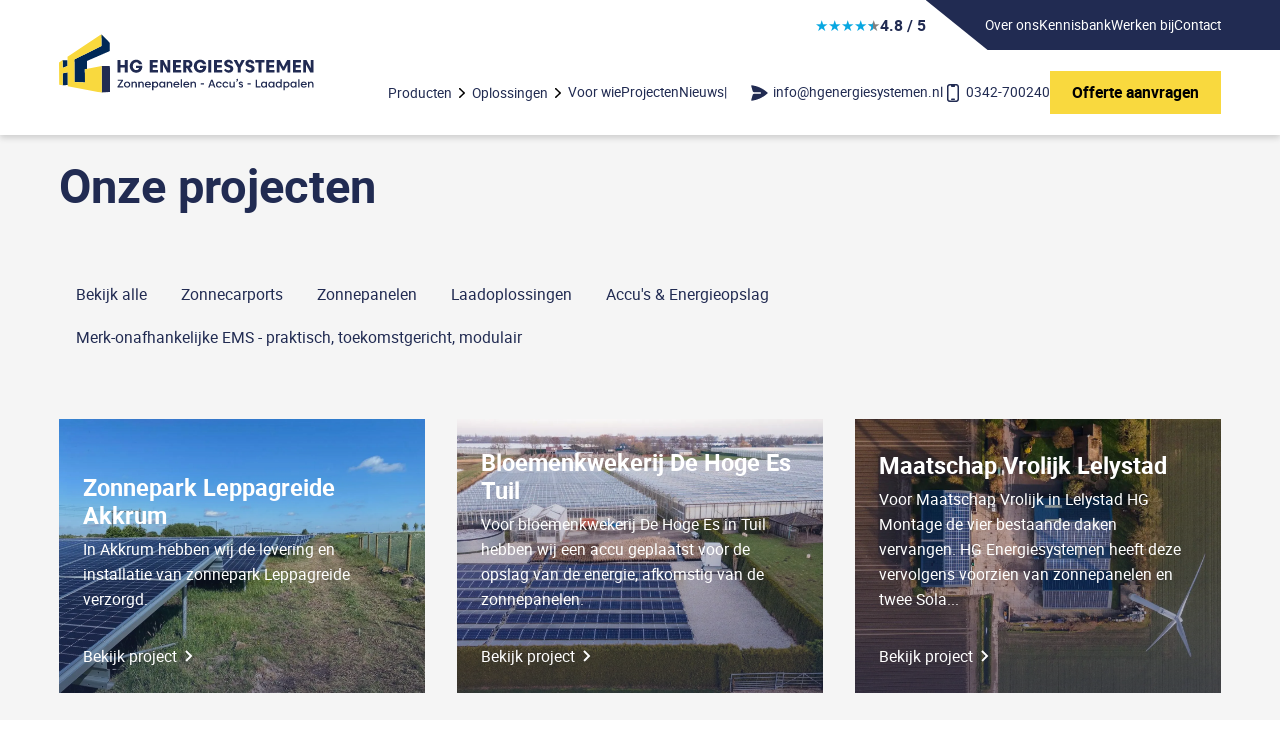

--- FILE ---
content_type: text/css; charset=UTF-8
request_url: https://hgenergiesystemen.nl/_next/static/css/d23f7c6b1ca2b6c5.css
body_size: 3906
content:
.reviewStars_block-section-trace__uP3RE,.reviewStars_section-trace__zYv2m{margin:2rem 0;color:gray}.reviewStars_block-section-trace__uP3RE{margin-left:4rem}.reviewStars_block__6Hmpz{display:flex;justify-content:flex-start;align-items:center;flex-wrap:wrap;gap:.6rem}.reviewStars_block__6Hmpz em{font-style:normal;font-weight:700}.contact_block-section-trace__07NPY,.contact_section-trace__dSxno{margin:2rem 0;color:gray}.contact_block-section-trace__07NPY{margin-left:4rem}.contact_email__fcROO,.contact_phone__htBpI,.contact_whatsapp__iQtXq{display:inline-flex;align-items:center}.contact_email__fcROO svg,.contact_phone__htBpI svg,.contact_whatsapp__iQtXq svg{margin-right:.2rem}@media(min-width:768px){.contact_email__fcROO:before{content:"|";margin-right:1.4rem}}.button_block-section-trace__RNIgr,.button_section-trace__SDUZa{margin:2rem 0;color:gray}.button_block-section-trace__RNIgr{margin-left:4rem}.button_default__BT1yV{border-radius:0;opacity:1;padding:7px 20px;font-family:Roboto,serif;font-style:normal;font-weight:700;font-variation-settings:"wght" 700;font-size:16px;line-height:25px;letter-spacing:0;display:inline-flex;flex-wrap:nowrap;align-items:center;gap:16px;cursor:pointer;text-decoration:none;color:#000;background-color:#f9d93e;border:2px solid #f9d93e}.button_default__BT1yV:hover{color:#fff;background-color:#000;border-color:#000}.button_microCopy__cvU8E{display:block;color:#e4e7f4;font-size:smaller}.button_primary__jmThs{border-radius:0;opacity:1;padding:7px 20px;font-family:Roboto,serif;font-style:normal;font-weight:700;font-variation-settings:"wght" 700;font-size:16px;line-height:25px;letter-spacing:0;display:inline-flex;flex-wrap:nowrap;align-items:center;gap:16px;cursor:pointer;text-decoration:none;color:#000;background-color:#f9d93e;border:2px solid #f9d93e}.button_primary__jmThs:hover{color:#fff;background-color:#000;border-color:#000}.button_secondary__zUqf6{border-radius:0;opacity:1;padding:7px 20px;font-family:Roboto,serif;font-style:normal;font-weight:700;font-variation-settings:"wght" 700;font-size:16px;line-height:25px;letter-spacing:0;display:inline-flex;flex-wrap:nowrap;align-items:center;gap:16px;cursor:pointer;text-decoration:none;color:#fff;background-color:#212b52;border:2px solid #212b52}.button_secondary__zUqf6:hover{color:#fff;background-color:#040509;border:2px solid #040509}.button_tertiary__cXQpb{border-radius:0;opacity:1;padding:7px 20px;font-family:Roboto,serif;font-style:normal;font-weight:700;font-variation-settings:"wght" 700;font-size:16px;line-height:25px;letter-spacing:0;display:inline-flex;flex-wrap:nowrap;align-items:center;gap:16px;cursor:pointer;text-decoration:none;color:#212b52;background-color:transparent;border:2px solid #212b52}.button_tertiary__cXQpb:hover{color:#fff;background-color:#4d4d4d;border-color:#4d4d4d}.button_quaternary__qkFXL,.button_tag__aF9D3{border-radius:0;opacity:1;padding:7px 20px;font-family:Roboto,serif;font-style:normal;font-weight:700;font-variation-settings:"wght" 700;font-size:16px;line-height:25px;letter-spacing:0;display:inline-flex;flex-wrap:nowrap;align-items:center;gap:16px;cursor:pointer;text-decoration:none}.sub_block-section-trace__tbqcJ,.sub_section-trace__1uRLt{margin:2rem 0;color:gray}.sub_block-section-trace__tbqcJ{margin-left:4rem}.sub_item__jJ4gs{position:relative;cursor:pointer}.sub_item__jJ4gs>a{font-weight:700}.sub_item__jJ4gs svg{transition:transform .2s ease-in-out;color:#212b52}.sub_children__X6suD a{display:block;padding:calc(8px + .3vw) 0 0}@media(min-width:768px){.sub_popup__Fcguu:hover .sub_children__X6suD{padding:calc(8px + .5vw) calc(8px + 1vw);background:#212b52;color:#fff;transition:.3s ease-in-out;opacity:1;max-height:9999px}.sub_popup__Fcguu:hover .sub_children__X6suD a{color:#fff}.sub_popup__Fcguu:hover svg{transform:rotate(90deg)}}.sub_popup__Fcguu .sub_children__X6suD{transition:.3s ease-in-out;opacity:0;max-height:0;overflow:hidden}@media(min-width:768px){.sub_popup__Fcguu .sub_children__X6suD{position:absolute}}@media(hover:hover){.sub_popup__Fcguu .sub_children__X6suD{z-index:999;left:0;width:-moz-max-content;width:max-content;background:#1a2140;color:#fff!important;box-shadow:0 3px 6px 0 rgba(0,0,0,.3)}.sub_popup__Fcguu .sub_children__X6suD a{color:#fff!important}.sub_popup__Fcguu .sub_children__X6suD{transition-delay:.2s}}.sub_normal__lHPJj span{display:block;font-weight:700;font-size:larger;margin-bottom:calc(8px + .5vw)}@media(min-width:768px){.sub_normal__lHPJj>a{font-weight:700}}.sub_open__r94cX .sub_children__X6suD{transition:.3s ease-in-out;opacity:1;max-height:9999px;padding:calc(8px + .5vw) calc(8px + 1vw)}.sub_open__r94cX svg{transform:rotate(90deg)}.sub_hidden__Vx1j_ .sub_children__X6suD{display:none}.buttons_block-section-trace__ifAwK,.buttons_section-trace__GoKhz{margin:2rem 0;color:gray}.buttons_block-section-trace__ifAwK{margin-left:4rem}.buttons_element__9CgY7{display:flex;flex-wrap:wrap;gap:calc(8px + 1vw)}.buttons_element__9CgY7 a:hover{text-decoration:none}.buttons_element__9CgY7.withMargin{margin:calc(8px + 1vw) 0}.buttons_left__EZNjU{justify-content:flex-start}.buttons_right__R0pCi{justify-content:flex-end}.buttons_center__fgL8A{justify-content:center}.image_block-section-trace__sInk_,.image_section-trace__r__4_{margin:2rem 0;color:gray}.image_block-section-trace__sInk_{margin-left:4rem}.image_block__BcoXQ{margin-bottom:calc(8px + 1vw)}.text_block-section-trace__C9Cvu,.text_section-trace__jEdYk{margin:2rem 0;color:gray}.text_block-section-trace__C9Cvu{margin-left:4rem}.text_block__wpmzp{font-family:Roboto,serif;font-style:normal;font-weight:400;font-variation-settings:"wght" 400;font-size:16px;line-height:25px;letter-spacing:0}.text_block__wpmzp h2,.text_block__wpmzp h3,.text_block__wpmzp h4{line-height:120%}.text_block__wpmzp img{max-width:100%}.text_block__wpmzp :is(h2,h3,h4):not(:first-child){margin:calc(8px + 1vw) 0}.text_block__wpmzp a{text-decoration:underline;color:#02605c}.text_block__wpmzp a:hover{color:#212b52}.text_block__wpmzp blockquote,.text_block__wpmzp ol,.text_block__wpmzp p,.text_block__wpmzp pre,.text_block__wpmzp ul{margin:.5rem 0}.text_block__wpmzp ol,.text_block__wpmzp ul{padding:0 0 0 1rem}.text_block__wpmzp li{padding-left:10px}.text_block__wpmzp li::marker{width:20px}.subNavigation_block-section-trace__xHRXg,.subNavigation_section-trace___bLf6{margin:2rem 0;color:gray}.subNavigation_block-section-trace__xHRXg{margin-left:4rem}.subNavigation_item__5ngWE{position:relative;cursor:pointer}.subNavigation_item__5ngWE svg{transition:transform .2s ease-in-out;margin-top:.1rem}@media(min-width:768px){.subNavigation_item__5ngWE:hover .subNavigation_children__OSJg4{transition:.3s ease-in-out;opacity:1;max-height:9999px;padding:calc(8px + 2vw) calc(8px + 4vw)}.subNavigation_item__5ngWE:hover svg{transform:rotate(90deg)}}.subNavigation_item__5ngWE>a,.subNavigation_item__5ngWE>span{white-space:nowrap;display:flex;align-items:center;gap:.2rem;line-height:1.5}@media(min-width:768px){.subNavigation_item__5ngWE>a,.subNavigation_item__5ngWE>span{font-size:clamp(13.5px,1vw,16px)}}.subNavigation_children__OSJg4{transition:.3s ease-in-out;opacity:0;max-height:0;overflow:hidden;width:-moz-max-content;width:max-content;background:#fff;color:#212b52;display:grid;grid-gap:2rem;grid-template-columns:repeat(auto-fit,minmax(min(100%,7rem),1fr))}@media(min-width:768px){.subNavigation_children__OSJg4{position:absolute;z-index:998;left:0;box-shadow:0 3px 6px 0 rgba(0,0,0,.3)}}@media(max-width:767px){.subNavigation_children__OSJg4 img{display:none}}.subNavigation_children__OSJg4 a{display:block;color:#212b52}@media(min-width:768px){.subNavigation_children__OSJg4.subNavigation_left__vo63B{position:fixed;left:calc(8px + 4vw)}.subNavigation_children__OSJg4.subNavigation_center__1gYB3{position:fixed;left:calc(8px + 4vw);right:calc(8px + 4vw);margin-left:auto;margin-right:auto}.subNavigation_children__OSJg4.subNavigation_right__6Jtho{position:fixed;right:calc(8px + 4vw)}.subNavigation_children__OSJg4.subNavigation_small__fNDGk{width:30vw}.subNavigation_children__OSJg4.subNavigation_medium__BW1Nw{width:50vw}.subNavigation_children__OSJg4.subNavigation_wide__b1BYS{position:fixed;left:0;right:0;width:auto}.subNavigation_children__OSJg4.subNavigation_auto__r9UlQ{width:auto}}.subNavigation_open__WvbWB .subNavigation_children__OSJg4{transition:.3s ease-in-out;opacity:1;max-height:9999px;padding:calc(8px + 2vw)}.subNavigation_open__WvbWB svg{transform:rotate(90deg)}.subNavigation_hidden__66LBr .subNavigation_children__OSJg4{display:none}.block-section-trace,.section-trace{margin:2rem 0;color:gray}.block-section-trace{margin-left:4rem}h1,h2,h3,h4{margin-bottom:calc(8px + 2vw)}summary::-webkit-details-marker{display:none}@font-face{font-family:Roboto;src:url(/fonts/roboto-regular.woff2);font-weight:400;font-style:normal;font-display:swap}@font-face{font-family:Roboto;src:url(/fonts/roboto-bold.woff2);font-weight:700;font-style:normal;font-display:swap}h1,h2{font-size:clamp(24px,5vw,48px)}h1,h2,h3{font-family:Roboto,serif;font-style:normal;font-weight:700;line-height:120%;letter-spacing:0}h3{font-size:clamp(12px,5vw,24px)}h4{font-family:Roboto,serif;font-style:normal;font-weight:400;font-variation-settings:"wght" 400;font-size:20px;line-height:140%;letter-spacing:0}h1,h2,h3,h4{margin-bottom:calc(8px + .5rem)}h1,h2,h3{overflow-wrap:break-word}blockquote:after,blockquote:before{content:'"';font-size:24px}a{color:#212b52}a:hover{text-decoration:underline}*{box-sizing:border-box;margin:0}img{display:block}::-webkit-scrollbar,::-webkit-scrollbar-track{background-color:transparent}::-webkit-scrollbar{-webkit-transition:.3s;transition:.3s}:hover::-webkit-scrollbar{width:15px!important}::-webkit-scrollbar-thumb{border-radius:10px;border:none;background:rgba(0,0,0,.8)}body{font-family:Roboto,serif;font-style:normal;font-weight:400;font-variation-settings:"wght" 400;font-size:16px;line-height:25px;letter-spacing:0;display:flex;flex-direction:column;min-height:100vh;color:#212b52;padding:0;width:100%}body[data-menu-state=open]{overflow:hidden}footer{color:#fff;background:#212b52;padding-top:calc(8px + 4vw)}footer .socialIcons{display:flex;gap:1rem}footer .socialIcons img{width:30px}footer h3,footer h4{font-family:Roboto,serif;font-style:normal;font-weight:400;font-variation-settings:"wght" 400;font-size:16px;line-height:25px;letter-spacing:0;margin:0 0 1rem;font-size:20px}footer .container{padding:0 calc(8px + 4vw)}footer .reviewScore h4{font-family:Roboto,serif;font-style:normal;font-weight:400;font-variation-settings:"wght" 400;font-size:16px;line-height:25px;letter-spacing:0;font-weight:700;margin:0}footer .reviewScore strong{display:block;font-weight:400;margin:1rem 0}footer .footer-top{display:grid;grid-gap:3rem;grid-template-columns:repeat(auto-fit,minmax(min(100%,9rem),1fr))}@media(min-width:1600px){footer .footer-top{display:flex;gap:6rem;padding-bottom:calc(8px + 1vw);justify-content:space-between}}footer .logo img{-o-object-fit:contain;object-fit:contain;width:100%}@media(min-width:768px){footer .footer-navigation a{margin:calc(8px + 0vw) 0}}footer .volg-ons .icons{display:flex;gap:.5rem}footer .volg-ons .icons .icon{width:50px!important}footer .yellow-border{display:inline-block;width:100%;border-bottom:1px solid #212b52;margin-bottom:calc(8px + .5vw);padding-bottom:calc(8px + .5vw)}footer .footer-bottom{text-align:center;padding:3rem 0 2rem;display:flex;gap:calc(8px + 2vw);justify-content:center;align-items:center}@media(max-width:767px){footer .footer-bottom{flex-direction:column}}footer .organisation>div{margin-bottom:calc(8px + .2vw)}footer a{color:#fff}footer .about p,footer .products p,footer .wrapper p{font-family:Roboto,serif;font-style:normal;font-weight:700;font-size:clamp(12px,5vw,24px);line-height:120%;letter-spacing:0;margin-bottom:calc(8px + .5vw)}footer .grid{display:grid;grid-gap:2rem;grid-template-columns:repeat(auto-fit,minmax(min(100%,10rem),1fr));grid-auto-flow:column}footer nav a{display:block}footer .email,footer .phone{display:flex;flex-direction:row;flex-wrap:nowrap;align-content:stretch;align-items:center;gap:0}footer .email span,footer .phone span{color:#212b52;font-weight:700;margin-right:.2rem}footer .email a,footer .phone a{text-decoration:none}footer .address{line-height:24px}footer .address a{text-decoration:none}footer .address>div:first-of-type{font-family:Roboto,serif;font-style:normal;font-weight:400;font-variation-settings:"wght" 700;font-size:20px;line-height:32px;letter-spacing:.3px}a{text-decoration:none}html{scroll-behavior:smooth;scroll-padding-top:145px}.device-large .navigation-container{display:flex;flex-direction:row;justify-content:space-between;align-items:center}.device-large .navigation-container a{font-size:clamp(13.5px,1vw,16px)}.device-large .logo{display:block}.device-large .logo svg{width:clamp(250px,20vw,300px);height:auto;max-height:calc(135px - 4rem)}.navigation-container{transition:all .4s ease-in-out}.navigation-container.first{background-color:transparent}.navigation-container.first nav{display:block;width:100%}@media(min-width:1024px){.navigation-container.first{background-color:transparent;display:flex;flex-direction:row}}@media(max-width:1023px){.navigation-container.first{display:flex;flex-direction:row;justify-content:space-between;align-items:center;align-items:flex-start}.navigation-container.first nav{display:none}}@media(min-width:768px){.navigation-row{display:flex;justify-content:flex-end;align-items:center;flex-wrap:nowrap;gap:1vw;flex:1 1 auto}}.navigation-container{position:fixed;top:0;left:0;right:0;z-index:9;box-shadow:0 3px 6px rgba(0,0,0,.161);color:#212b52;background:#fff;border:none}.page-container{position:relative}iframe{border:0;width:100%;aspect-ratio:4/3}.main{margin-top:106px;background-repeat:repeat;background-color:#fff}.main .device-large{margin-top:135px}.not-found{background:#e9edee;color:#000;padding:calc(8px + 4vw)}@media(min-width:768px){.not-found{text-align:center}}.not-found>div{display:flex;flex-direction:row;justify-content:space-between;align-items:center}button{border-radius:0;opacity:1;padding:7px 20px;font-family:Roboto,serif;font-style:normal;font-weight:700;font-variation-settings:"wght" 700;font-size:16px;line-height:25px;letter-spacing:0;display:inline-flex;flex-wrap:nowrap;align-items:center;gap:16px;cursor:pointer;text-decoration:none;color:#000;background-color:#f9d93e;border:2px solid #f9d93e}button:hover{color:#fff;background-color:#000;border-color:#000}details summary{cursor:pointer}details summary>*{display:inline}@media(max-width:767px){.telephone-icon{width:45px;aspect-ratio:1;background:#212b52;border-radius:25px}.telephone-background{background-image:url(/media/icons/phone.svg);background-repeat:no-repeat;background-size:26px;background-position:50%;width:45px;aspect-ratio:1}}@media(min-width:768px){.mobile-navigation-container{display:none}}[data-menu-state=open] .mobile-navigation{bottom:0!important;opacity:1;pointer-events:auto}[data-menu-state=open] .logo{background-color:transparent;padding-right:2rem}.mobile-navigation{position:fixed;top:0;left:0;right:0;bottom:100%;opacity:0;overflow:auto;transition:all .3s;background-color:#fff;color:#212b52;z-index:10;pointer-events:none}.mobile-navigation a{text-decoration:none}.mobile-navigation .navigation-area{display:flex;flex-direction:column;gap:.8rem}.mobile-navigation .top-container{display:flex;flex-direction:row;justify-content:space-between;align-items:center}.mobile-navigation .close{background-color:#212b52;color:#fff;padding:1.2rem;display:block;width:82px;height:72px;cursor:pointer;clip-path:polygon(0 10%,100% 0,100% 100%,0 90%);display:grid;place-content:center}.mobile-navigation .container{padding:0 calc(8px + 4vw)}.mobile-navigation .top{padding:2rem 0;border-bottom:1px solid #fff}.mobile-navigation .bottom{padding:1rem 0}.mobile-navigation .bottom .linkWithIcon a{color:#eddc00;text-decoration:none;font-weight:400}.mobile-navigation .bottom .linkWithIcon a:hover{text-decoration:underline}.mobile-navigation .bottom,.mobile-navigation .top{padding:0 calc(8px + 4vw)}.mobile-navigation .mobile{padding:0 calc(8px + 4vw);background:#212b52;color:#fff}.mobile-navigation .mobile a{color:#fff}.hamburger span{background-color:#212b52;color:#212b52;padding:1rem;display:block;width:82px;height:72px;cursor:pointer;clip-path:polygon(0 10%,100% 0,100% 100%,0 90%)}.preWrap ul{white-space:normal}.page-wrapper{margin:calc(8px + 4vw) 0;padding:0 calc(8px + 4vw)}.device-large .navigation-top{transition:all .4s ease-in-out;display:flex;flex-direction:row;flex-wrap:nowrap;justify-content:flex-end}.device-large .navigation-top .navigation-spacer{display:flex;justify-content:flex-end;align-items:center;flex-wrap:nowrap;gap:1vw;flex:1 1 auto}.device-large .navigation-top .navigation-row{flex:0 1 auto;background:#212b52;clip-path:polygon(0 0,62px 100%,100% 100%,100% 0,0 0);color:#fff;height:50px;display:flex;gap:2rem;padding:0 calc(8px + 4vw);transition:all .4s ease-in-out}.device-large .navigation-top .navigation-row a{color:#fff}.device-large .navigation-main{background:#fff;padding:0 calc(8px + 4vw);display:flex;justify-content:flex-end;height:85px}.device-large .navigation-main .contact-email,.device-large .navigation-main .contact-phone{font-weight:400}.device-large .logo-container{padding:0 0 0 calc(8px + 4vw);transition:all .4s ease-in-out}.device-large{display:none}.device-small{display:block}@media(min-width:768px){.device-small{display:none}.device-large{display:block}}.device-small .mobile-navigation-top,.mobile-navigation .mobile-navigation-top{padding:0 calc(8px + 4vw);display:flex;justify-content:flex-end;align-items:center;flex-wrap:wrap;gap:2rem}.device-small .navigation-main,.mobile-navigation .navigation-main{display:flex;flex-direction:row;justify-content:space-between;align-items:center}.device-small .logo-container,.mobile-navigation .logo-container{padding-left:calc(8px + 4vw)}.mobile-navigation .navigation-area{padding:calc(8px + 2vw) calc(8px + 4vw)}.mobile-navigation .navigation-row{display:flex;flex-direction:column;gap:.5rem}.image-placeholder{background:#212b52}.mobile-call-button{transition:all .4s ease-in-out}@media(min-width:768px){.mobile-call-button{display:none}}@media(max-width:767px){.mobile-call-button{opacity:1;transition:opacity .5s ease-in-out;position:fixed;bottom:1rem;left:0;right:0;z-index:1000;gap:2rem}.mobile-call-button,.mobile-call-button a{display:flex;flex-direction:row;flex-wrap:nowrap;justify-content:center;align-content:flex-start;align-items:center}.mobile-call-button a{color:#212b52;background:#f9d93e;padding:.8rem 1rem;border-radius:25px;gap:1rem;font-weight:700}}main[data-scroll-direction=down] .mobile-call-button{opacity:0;transition:opacity .5s ease-in-out;pointer-events:none}main[data-scroll-direction=down] .device-small .navigation-container{top:-135px}main[data-scroll-direction=down] .device-large .navigation-top{height:0;overflow:hidden;opacity:0}main[data-scroll-direction=down] .device-large .navigation-container .navigation-main{height:48px}main[data-scroll-direction=down] .device-large .navigation-container .header-image{height:64px}main[data-scroll-direction=down] .device-large .navigation-container .header-image img{height:64px!important}main[data-scroll-direction=down] .device-large .navigation-container .overlay{background-color:rgba(33,43,82,.93)}main[data-scroll-direction=down] .device-large .navigation-container .overlay-line{background:linear-gradient(0deg,hsla(0,0%,100%,.3),transparent 1px,transparent)}main[data-scroll-direction=down] .device-large .logo-container{padding-top:4px;padding-bottom:4px}main[data-scroll-direction=down] .device-large .logo-container .logo svg{width:auto;height:42px}

--- FILE ---
content_type: text/css; charset=UTF-8
request_url: https://hgenergiesystemen.nl/_next/static/css/12b45b87326b85e2.css
body_size: 11733
content:
.markDownHtml_block-section-trace__6xUA_,.markDownHtml_section-trace__jJJLw{margin:2rem 0;color:gray}.markDownHtml_block-section-trace__6xUA_{margin-left:4rem}.markDownHtml_html__p6t9J{font-family:Roboto,serif;font-style:normal;font-weight:400;font-variation-settings:"wght" 400;font-size:16px;line-height:25px;letter-spacing:0}.markDownHtml_html__p6t9J h2,.markDownHtml_html__p6t9J h3,.markDownHtml_html__p6t9J h4{line-height:120%}.markDownHtml_html__p6t9J img{max-width:100%}.markDownHtml_html__p6t9J :is(h2,h3,h4):not(:first-child){margin:calc(8px + 1vw) 0}.markDownHtml_html__p6t9J a{text-decoration:underline;color:#02605c}.markDownHtml_html__p6t9J a:hover{color:#212b52}.markDownHtml_html__p6t9J blockquote,.markDownHtml_html__p6t9J ol,.markDownHtml_html__p6t9J p,.markDownHtml_html__p6t9J pre,.markDownHtml_html__p6t9J ul{margin:.5rem 0}.markDownHtml_html__p6t9J ol,.markDownHtml_html__p6t9J ul{padding:0 0 0 1rem}.markDownHtml_html__p6t9J li{padding-left:10px}.markDownHtml_html__p6t9J li::marker{width:20px}.imageVideo_block-section-trace__INhTd,.imageVideo_section-trace__a0MYI{margin:2rem 0;color:gray}.imageVideo_block-section-trace__INhTd{margin-left:4rem}.imageVideo_mediaContainer__YQBTY{overflow:hidden;height:100%}@media(max-width:767px){.imageVideo_mediaContainer__YQBTY{order:-1}}.imageVideo_mediaContainer__YQBTY>div{display:grid;grid-template-areas:"stack";height:100%}.imageVideo_mediaContainer__YQBTY>div>*{grid-area:stack}.imageVideo_mediaContainer__YQBTY>div .imageVideo_imageContainer__8rDov img{transition:opacity 1s ease-in-out;opacity:1}.imageVideo_mediaContainer__YQBTY .imageVideo_loaded__qYVu9 .imageVideo_imageContainer__8rDov img{opacity:0}.imageVideo_imageContainer__8rDov,.imageVideo_videoContainer__VsXkd{height:100%;overflow:hidden}.imageVideo_imageContainer__8rDov video,.imageVideo_videoContainer__VsXkd video{-o-object-fit:cover;object-fit:cover;width:100%;height:100%}.textContainer_block-section-trace__50Izk,.textContainer_section-trace__8Ikhd{margin:2rem 0;color:gray}.textContainer_block-section-trace__50Izk{margin-left:4rem}.textContainer_block__O0THR{width:100%}@media(min-width:768px){.textContainer_block__O0THR{width:var(--block-width)}}.hero_block-section-trace__XIBfj,.hero_section-trace__ljiYC{margin:2rem 0;color:gray}.hero_block-section-trace__XIBfj{margin-left:4rem}.hero_block__gRWB1{overflow:hidden}.hero_inner__5Ir9g h1,.hero_inner__5Ir9g h2{font-family:Roboto,serif;font-style:normal;font-weight:700;font-size:clamp(24px,5vw,48px);letter-spacing:0;margin-bottom:1rem;font-size:48px;line-height:120%}.hero_large__cpEHW h1,.hero_large__cpEHW h2{color:#212b52;text-shadow:0 4px 4px rgba(0,0,0,.25)}@media(min-width:768px){.hero_large__cpEHW .hero_text__lRREe{padding-left:calc(8px + 4vw)}}@media(max-width:1023px){.hero_large__cpEHW .hero_text__lRREe{padding-top:calc(8px + 6vh)}}@media(min-width:768px){.hero_large__cpEHW.hero_hasVideo__qhW89 .hero_mediaArea__cdp0Y{clip-path:polygon(4% 0,100% 0,100% 100%,0 100%)}}.hero_text__lRREe a{text-decoration:underline}.hero_text__lRREe a:hover{text-decoration:none}.hero_hasVideo__qhW89 .hero_stack__ZuKDd{border-bottom:2rem solid #fff}.hero_stack__ZuKDd{display:grid;grid-template-areas:"stack"}.hero_stack__ZuKDd>*{grid-area:stack}.hero_container__MV7A2{display:grid;grid-template-areas:"stack"}.hero_container__MV7A2>*{grid-area:stack}.hero_container__MV7A2 img,.hero_container__MV7A2 video{max-height:100%;max-width:100%;width:100%;-o-object-fit:cover;object-fit:cover;height:100%}.hero_overlay__EYFbe{max-height:100%;background:linear-gradient(128deg,#f9d93e,#f5f5f5 41.58%,#f5f5f5 71.93%)}.hero_large__cpEHW .hero_wrapper__VSBGr{color:#212b52}.hero_actions__z9Fuh{display:flex;justify-content:flex-start;align-items:center;flex-wrap:wrap;gap:1rem}.hero_actions__z9Fuh .hero_buttonLink__H3CSp{border-radius:0;opacity:1;padding:7px 20px;font-family:Roboto,serif;font-style:normal;font-weight:700;font-variation-settings:"wght" 700;font-size:16px;line-height:25px;letter-spacing:0;display:inline-flex;flex-wrap:nowrap;align-items:center;gap:16px;cursor:pointer;text-decoration:none}.hero_actions__z9Fuh .hero_buttonLink__H3CSp a{color:#0f4d50}.hero_actions__z9Fuh .hero_buttonLink__H3CSp a:hover{color:#fff}.hero_actions__z9Fuh a{text-decoration:none}@media(min-width:1024px){.hero_splitter___AlQ1{display:grid;grid-gap:0;grid-template-columns:repeat(auto-fit,minmax(min(100%,20rem),1fr));grid-template-columns:46% 54%}}@media(max-width:1023px){.hero_splitter___AlQ1{display:flex;flex-direction:column}}.hero_mediaArea__cdp0Y{padding-top:0;background:#fff;color:#212b52;height:100%}.hero_mediaArea__cdp0Y .hero_imageContainer__EonM_{display:grid;grid-template-areas:"stack";height:100%}.hero_mediaArea__cdp0Y .hero_imageContainer__EonM_>*{grid-area:stack}.hero_mediaArea__cdp0Y .hero_imageOverlay__2un6N{z-index:1;background:linear-gradient(180deg,#fff 20%,transparent)}.hero_mediaArea__cdp0Y h3{color:#212b52;font-size:clamp(18px,5vw,30px);padding:1rem 4rem;margin:0}.hero_information__yjtzt{padding:calc(8px + 4vw);display:grid;place-content:center}@media(min-width:768px){.hero_information__yjtzt{padding:calc(8px + 4vw) calc(8px + 4vw) calc(8px + 4vw) 0}}.hero_backGroundPattern__2r6uT{background-image:url(/media/icons/hero/background.svg);background-repeat:no-repeat}.hero_imageWrapper__EHmnp{height:100%}.hero_small__pnlRp h1,.hero_small__pnlRp h2{margin:0}.hero_small__pnlRp .hero_text__lRREe{margin-top:calc(8px + 6vh);padding:0 calc(8px + 4vw)}.hero_small__pnlRp .hero_imageWrapper__EHmnp{width:100%;height:40vh;overflow:hidden}.hero_small__pnlRp .hero_imageContainer__EonM_{height:100%}.hero_information__yjtzt{transform:translateX(-40vw)}.hero_mediaArea__cdp0Y{transform:translateY(40vw)}.hero_inView__sWcHq .hero_information__yjtzt{transform:translateX(0);transition:all 1s ease-in-out}.hero_inView__sWcHq .hero_mediaArea__cdp0Y{transform:translateY(0);transition:all 1s ease-in-out}.video_block__zW3qD.cover{-o-object-fit:cover;object-fit:cover}.largeVideo_block-section-trace__UlK_E,.largeVideo_section-trace__TuOHB{margin:2rem 0;color:gray}.largeVideo_block-section-trace__UlK_E{margin-left:4rem}.largeVideo_largeVideo__i5pP6{padding:0 calc(8px + 4vw)}.largeVideo_largeVideo__i5pP6 h1,.largeVideo_largeVideo__i5pP6 h2,.largeVideo_largeVideo__i5pP6 p{text-align:center;margin:1rem 0}@media(min-width:768px){.largeVideo_largeVideo__i5pP6 .largeVideo_video__c5WTv{padding:0 10vw}}.largeVideo_largeVideo__i5pP6 video{width:100%;height:auto}.richText_block-section-trace__RXAQp,.richText_section-trace__z0CN_{margin:2rem 0;color:gray}.richText_block-section-trace__RXAQp{margin-left:4rem}.richText_block__cEhxx{padding-left:calc(8px + 4vw);padding-right:calc(8px + 4vw)}.richText_block__cEhxx.rightH .richText_content__G7Hkh{order:-1}.richText_content__G7Hkh{display:grid;grid-gap:calc(8px + 4vw);grid-template-columns:repeat(auto-fit,minmax(min(100%,20rem),1fr))}.richText_text__dvNY_{font-family:Roboto,serif;font-style:normal;font-weight:400;font-variation-settings:"wght" 400;font-size:16px;line-height:25px;letter-spacing:0}.richText_text__dvNY_ h2,.richText_text__dvNY_ h3,.richText_text__dvNY_ h4{line-height:120%}.richText_text__dvNY_ img{max-width:100%}.richText_text__dvNY_ :is(h2,h3,h4):not(:first-child){margin:calc(8px + 1vw) 0}.richText_text__dvNY_ a{text-decoration:underline;color:#02605c}.richText_text__dvNY_ a:hover{color:#212b52}.richText_text__dvNY_ blockquote,.richText_text__dvNY_ ol,.richText_text__dvNY_ p,.richText_text__dvNY_ pre,.richText_text__dvNY_ ul{margin:.5rem 0}.richText_text__dvNY_ ol,.richText_text__dvNY_ ul{padding:0 0 0 1rem}.richText_text__dvNY_ li{padding-left:10px}.richText_text__dvNY_ li::marker{width:20px}.contactInfo_block-section-trace__b_xy_,.contactInfo_section-trace__63xu6{margin:2rem 0;color:gray}.contactInfo_block-section-trace__b_xy_{margin-left:4rem}.contactInfo_block__Aw9i0{display:flex;flex-direction:column;gap:calc(8px + 2.5vw)}.contactInfo_block__Aw9i0 h3,.contactInfo_block__Aw9i0 h4,.contactInfo_block__Aw9i0 p{margin:.4rem 0;color:#212b52}.contactInfo_block__Aw9i0 a{text-decoration:none}.contactInfo_block__Aw9i0 em{font-style:normal}.contactInfo_block__Aw9i0 em:hover{text-decoration:underline}.contactInfo_block__Aw9i0 h3,.contactInfo_block__Aw9i0 h4{font-weight:700}.submitButton_block-section-trace__7nEzP,.submitButton_section-trace__o8x8K{margin:2rem 0;color:gray}.submitButton_block-section-trace__7nEzP{margin-left:4rem}.submitButton_submit__tC3aP{display:flex;flex-direction:row;flex-wrap:nowrap;justify-content:flex-start;align-items:normal;align-content:normal}.submitButton_microCopy__VdP0U{display:block;color:#e4e7f4;font-size:smaller}.form_block-section-trace__qLnEv,.form_section-trace__gg2tR{margin:2rem 0;color:gray}.form_block-section-trace__qLnEv{margin-left:4rem}.form_form__soq5o label{display:block;font-weight:500}.form_form__soq5o .input-field{margin-bottom:calc(8px + .5vw)}.form_form__soq5o input,.form_form__soq5o select,.form_form__soq5o textarea{display:block;width:100%;padding:12px;border:1px solid #000;font-family:Roboto,serif;font-style:normal;font-weight:400;font-variation-settings:"wght" 400;font-size:16px;line-height:25px;letter-spacing:0;color:#212b52;background:#fff}.form_form__soq5o input[readonly=readonly],.form_form__soq5o select[readonly=readonly],.form_form__soq5o textarea[readonly=readonly]{color:rgba(33,43,82,.3)}.form_form__soq5o select{padding:10px 1rem}.form_form__soq5o .fields-wrapper{transition:all 2s ease-in-out;max-height:9999px;overflow:hidden}.form_form__soq5o .status-sent{max-height:0}.form_form__soq5o .decorator{display:inline-block}.form_form__soq5o .required .labelhelp>label .requiredDecorator:before,.form_form__soq5o .required>label .requiredDecorator:before{content:"*";color:#000}.form_form__soq5o .help{display:block;font-family:Roboto,serif;font-style:normal;font-weight:400;font-variation-settings:"wght" 500;font-size:14px;line-height:24px;letter-spacing:0;color:#9ba7d7}.form_form__soq5o .error{background:#e53e3e;color:#fff;border:none;padding:0 1rem;display:inline-block;font-family:Roboto,serif;font-style:normal;font-weight:700;font-variation-settings:"wght" 700;font-size:16px;line-height:25px;letter-spacing:0}.form_form__soq5o .alert{color:#212b52;border:2px solid #212b52;margin:2rem 0;font-family:Roboto,serif;font-style:normal;font-weight:400;font-variation-settings:"wght" 400;font-size:20px;line-height:140%;letter-spacing:0;padding:1rem 2rem}.form_form__soq5o .alert-error{background:#e53e3e;color:#fff;border:2px solid #212b52}.form_form__soq5o .alert-success{opacity:1;display:inline-block;padding:10px 20px;color:#fff;background:#212b52;font-size:1rem}.form_form__soq5o fieldset{border:none;padding:0;display:grid;grid-gap:2rem;grid-template-columns:repeat(auto-fit,minmax(min(100%,20rem),1fr))}.form_column__zMTzQ{display:grid;grid-template-columns:repeat(auto-fill,minmax(max(10rem,calc((100% - calc(calc(1 - 1) * 2rem)) / 1)),1fr));grid-gap:2rem}@media(min-width:768px){.form_column__zMTzQ{display:grid;grid-template-columns:repeat(auto-fill,minmax(max(10rem,calc((100% - calc(calc(2 - 1) * 2rem)) / 2)),1fr));grid-gap:2rem}}.leadForm_block-section-trace__p7blY,.leadForm_section-trace__qNSuT{margin:2rem 0;color:gray}.leadForm_block-section-trace__p7blY{margin-left:4rem}.leadForm_block__Cgl7w{overflow:hidden;color:#212b52;background:transparent}@media(min-width:768px){.leadForm_block__Cgl7w{padding:0 calc(8px + 4vw)}}.leadForm_block__Cgl7w .leadForm_image__157R0{filter:drop-shadow(0 4px 25px rgba(249,217,62,.5));height:100%;transition:all .5s ease-in-out}.leadForm_block__Cgl7w .leadForm_image__157R0>img{clip-path:polygon(0 10%,100% 0,100% 100%,0 90%)}@media(min-width:768px){.leadForm_block__Cgl7w .leadForm_image__157R0>img{clip-path:polygon(0 0,100.5% 10%,100.5% 90%,0 100%,0 0)}}.leadForm_block__Cgl7w .leadForm_container__3RLIC{display:grid;grid-gap:0;grid-template-columns:repeat(auto-fit,minmax(min(100%,30rem),1fr))}.leadForm_block__Cgl7w .leadForm_rightContainer__a0Sxg{background:linear-gradient(94deg,#f9d93e,#f5f5f5 77.08%,#f5f5f5);transition:all 1s ease-in-out;padding:calc(8px + calc(8px + 6vh)) calc(8px + 4vw)}@media(max-width:767px){.leadForm_block__Cgl7w .leadForm_rightContainer__a0Sxg{padding-left:calc(8px + 4vw);padding-bottom:calc(8px + 5rem);margin-bottom:-3.2rem;order:-1}}@media(min-width:768px){.leadForm_block__Cgl7w .leadForm_rightContainer__a0Sxg{margin:12% 0}}.leadForm_block__Cgl7w h2{font-family:Roboto,serif;font-style:normal;font-weight:700;font-size:clamp(24px,5vw,48px);line-height:120%;letter-spacing:0}.leadForm_block__Cgl7w .leadForm_html___BB9x{font-family:Roboto,serif;font-style:normal;font-weight:400;font-variation-settings:"wght" 400;font-size:16px;line-height:25px;letter-spacing:0}.leadForm_block__Cgl7w .leadForm_html___BB9x h2,.leadForm_block__Cgl7w .leadForm_html___BB9x h3,.leadForm_block__Cgl7w .leadForm_html___BB9x h4{line-height:120%}.leadForm_block__Cgl7w .leadForm_html___BB9x img{max-width:100%}.leadForm_block__Cgl7w .leadForm_html___BB9x :is(h2,h3,h4):not(:first-child){margin:calc(8px + 1vw) 0}.leadForm_block__Cgl7w .leadForm_html___BB9x a{text-decoration:underline;color:#02605c}.leadForm_block__Cgl7w .leadForm_html___BB9x a:hover{color:#212b52}.leadForm_block__Cgl7w .leadForm_html___BB9x blockquote,.leadForm_block__Cgl7w .leadForm_html___BB9x ol,.leadForm_block__Cgl7w .leadForm_html___BB9x p,.leadForm_block__Cgl7w .leadForm_html___BB9x pre,.leadForm_block__Cgl7w .leadForm_html___BB9x ul{margin:.5rem 0}.leadForm_block__Cgl7w .leadForm_html___BB9x ol,.leadForm_block__Cgl7w .leadForm_html___BB9x ul{padding:0 0 0 1rem}.leadForm_block__Cgl7w .leadForm_html___BB9x li{padding-left:10px}.leadForm_block__Cgl7w .leadForm_html___BB9x li::marker{width:20px}.leadForm_block__Cgl7w .leadForm_text__HcoWp{padding-bottom:calc(8px + 1rem)}.leadForm_block__Cgl7w button{border-radius:0;opacity:1;padding:7px 20px;font-family:Roboto,serif;font-style:normal;font-weight:700;font-variation-settings:"wght" 700;font-size:16px;line-height:25px;letter-spacing:0;display:inline-flex;flex-wrap:nowrap;align-items:center;gap:16px;cursor:pointer;text-decoration:none;color:#fff;background-color:#212b52;border:2px solid #212b52}.leadForm_block__Cgl7w button:hover{color:#fff;background-color:#040509;border:2px solid #040509}.leadForm_block__Cgl7w button+span{color:#9ba7d7}.imageLeft_block-section-trace__AXM_E,.imageLeft_section-trace__8th_u{margin:2rem 0;color:gray}.imageLeft_block-section-trace__AXM_E{margin-left:4rem}@media(min-width:768px){.imageLeft_topBottomPadding__Veeee .imageLeft_block__SGeGU{padding-top:calc(8px + calc(8px + 6vh));padding-bottom:calc(8px + calc(8px + 6vh))}}@media(max-width:767px){.imageLeft_topBottomPadding__Veeee .imageLeft_block__SGeGU{padding-top:calc(8px + 6vh)}}.imageLeft_topBottomPadding__Veeee .imageLeft_wide__3YcuI{padding-bottom:calc(8px + 6vh)}@media(max-width:767px){.imageLeft_topBottomPadding__Veeee .imageLeft_contact__Stuvu,.imageLeft_topBottomPadding__Veeee .imageLeft_dark__Jbb1C{padding-bottom:calc(8px + 6vh)}}.imageLeft_block__SGeGU{overflow:hidden;color:#212b52}.imageLeft_darkRight__xq_ES .imageLeft_text__8BjOS{padding-left:calc(8px + 4vw)}.imageLeft_inner__hxonU{background:transparent}@media(min-width:768px){.imageLeft_inner__hxonU{padding:0 calc(8px + 4vw)}}.imageLeft_inner__hxonU .imageLeft_container__OG55g{display:grid;grid-gap:0;grid-template-columns:repeat(auto-fit,minmax(min(100%,30rem),1fr))}.imageLeft_inner__hxonU .imageLeft_text__8BjOS{transition:all 1s ease-in-out;padding-top:calc(8px + calc(8px + 6vh));padding-bottom:calc(8px + calc(8px + 6vh))}@media(max-width:767px){.imageLeft_inner__hxonU .imageLeft_text__8BjOS{padding-bottom:calc(8px + 5rem);margin-bottom:-3.2rem}}.imageLeft_inner__hxonU .imageLeft_image__cULTG{transition:all .5s ease-in-out}.imageLeft_inner__hxonU h2{font-family:Roboto,serif;font-style:normal;font-weight:700;font-size:clamp(24px,5vw,48px);line-height:120%;letter-spacing:0}.imageLeft_inner__hxonU .imageLeft_html__jatMn{font-family:Roboto,serif;font-style:normal;font-weight:400;font-variation-settings:"wght" 400;font-size:16px;line-height:25px;letter-spacing:0}.imageLeft_inner__hxonU .imageLeft_html__jatMn h2,.imageLeft_inner__hxonU .imageLeft_html__jatMn h3,.imageLeft_inner__hxonU .imageLeft_html__jatMn h4{line-height:120%}.imageLeft_inner__hxonU .imageLeft_html__jatMn img{max-width:100%}.imageLeft_inner__hxonU .imageLeft_html__jatMn :is(h2,h3,h4):not(:first-child){margin:calc(8px + 1vw) 0}.imageLeft_inner__hxonU .imageLeft_html__jatMn a{text-decoration:underline;color:#02605c}.imageLeft_inner__hxonU .imageLeft_html__jatMn a:hover{color:#212b52}.imageLeft_inner__hxonU .imageLeft_html__jatMn blockquote,.imageLeft_inner__hxonU .imageLeft_html__jatMn ol,.imageLeft_inner__hxonU .imageLeft_html__jatMn p,.imageLeft_inner__hxonU .imageLeft_html__jatMn pre,.imageLeft_inner__hxonU .imageLeft_html__jatMn ul{margin:.5rem 0}.imageLeft_inner__hxonU .imageLeft_html__jatMn ol,.imageLeft_inner__hxonU .imageLeft_html__jatMn ul{padding:0 0 0 1rem}.imageLeft_inner__hxonU .imageLeft_html__jatMn li{padding-left:10px}.imageLeft_inner__hxonU .imageLeft_html__jatMn li::marker{width:20px}.imageLeft_dark__Jbb1C .imageLeft_text__8BjOS{background:linear-gradient(94deg,#f5f5f5,#f5f5f5 26.04%,#f9d93e);padding-right:calc(8px + 4vw)}@media(max-width:767px){.imageLeft_dark__Jbb1C .imageLeft_text__8BjOS{padding-left:calc(8px + 4vw)}}@media(min-width:768px){.imageLeft_dark__Jbb1C .imageLeft_text__8BjOS{margin:12% 0}}.imageLeft_dark__Jbb1C.imageLeft_left__awIWh .imageLeft_text__8BjOS{background:linear-gradient(94deg,#f9d93e,#f5f5f5 77.08%,#f5f5f5)}@media(min-width:768px){.imageLeft_left__awIWh .imageLeft_text__8BjOS{order:1}}.imageLeft_left__awIWh .imageLeft_image__cULTG{filter:drop-shadow(0 4px 25px rgba(249,217,62,.5))}.imageLeft_left__awIWh .imageLeft_image__cULTG>img{clip-path:polygon(0 10%,100% 0,100% 100%,0 90%)}@media(min-width:768px){.imageLeft_left__awIWh .imageLeft_image__cULTG>img{clip-path:polygon(0 0,100.5% 10%,100.5% 90%,0 100%,0 0)}}.imageLeft_left__awIWh .imageLeft_text__8BjOS{padding-left:calc(8px + 4vw)}.imageLeft_right__kH4Mh .imageLeft_text__8BjOS{display:flex;flex-direction:column;justify-content:center}@media(min-width:768px){.imageLeft_right__kH4Mh .imageLeft_text__8BjOS{padding-right:calc(8px + 8vw);margin-right:-4rem}}.imageLeft_right__kH4Mh .imageLeft_image__cULTG{filter:drop-shadow(0 4px 25px rgba(249,217,62,.5))}.imageLeft_right__kH4Mh .imageLeft_image__cULTG>img{clip-path:polygon(0 10%,100% 0,100% 100%,0 90%)}@media(min-width:768px){.imageLeft_right__kH4Mh .imageLeft_image__cULTG>img{clip-path:polygon(5% 8%,100% 0,100% 100%,0 95%,5% 8%)}}.imageLeft_right__kH4Mh.imageLeft_dark__Jbb1C .imageLeft_text__8BjOS{padding-left:calc(8px + 4vw)}@media(min-width:768px){.imageLeft_contact__Stuvu{padding-right:calc(8px + 4vw)}}.imageLeft_contact__Stuvu .imageLeft_image__cULTG{filter:none}.imageLeft_contact__Stuvu .imageLeft_contactText__ReYNb{padding-bottom:1.5rem}.imageLeft_contact__Stuvu .imageLeft_text__8BjOS{background:#f5f5f5;padding-left:calc(8px + 4vw);padding-right:calc(8px + 4vw)}@media(max-width:767px){.imageLeft_contact__Stuvu .imageLeft_text__8BjOS{padding-bottom:calc(8px + 6vh);margin-bottom:0}}.imageLeft_contact__Stuvu .imageLeft_text__8BjOS .imageLeft_contactInfo__yJrJO{padding-top:calc(8px + .5rem)}@media(min-width:768px){.imageLeft_contact__Stuvu .imageLeft_image__cULTG>img{clip-path:polygon(5% 0,100% 0,95% 100%,0 100%,5% 0)}}@media(max-width:767px){.imageLeft_contact__Stuvu .imageLeft_image__cULTG{filter:none}.imageLeft_contact__Stuvu .imageLeft_image__cULTG>img{clip-path:none}}@media(min-width:768px){.imageLeft_contact__Stuvu .imageLeft_container__OG55g{grid-template-columns:40% 60%}}.imageLeft_contact__Stuvu .imageLeft_inner__hxonU{padding-right:0}.imageLeft_inner__hxonU{transition:all 1s ease-in-out}.imageLeft_left__awIWh .imageLeft_notInView__dvTtj .imageLeft_text__8BjOS{transform:translateX(35vw)}.imageLeft_left__awIWh .imageLeft_notInView__dvTtj .imageLeft_image__cULTG{transform:translateX(70vw)}.imageLeft_right__kH4Mh .imageLeft_notInView__dvTtj .imageLeft_text__8BjOS{transform:translateX(-35vw)}.imageLeft_right__kH4Mh .imageLeft_notInView__dvTtj .imageLeft_image__cULTG{transform:translateX(-70vw)}@media(max-width:767px){.imageLeft_wide__3YcuI .imageLeft_text__8BjOS{padding:0 calc(8px + 4vw) calc((8px + 6vh)*2)}}.navigationTags_block-section-trace__CG0BE,.navigationTags_section-trace__37gwE{margin:2rem 0;color:gray}.navigationTags_block-section-trace__CG0BE{margin-left:4rem}.navigationTags_block__DUN4L svg{color:#212b52;width:100%!important;height:100%!important}.navigationTags_block__DUN4L a{border-radius:0;opacity:1;padding:7px 20px;font-family:Roboto,serif;font-style:normal;font-weight:700;font-variation-settings:"wght" 700;font-size:16px;line-height:25px;letter-spacing:0;display:inline-flex;flex-wrap:nowrap;align-items:center;gap:16px;cursor:pointer;text-decoration:none;color:#000;background-color:#f9d93e;border:2px solid #f9d93e;margin-right:calc(8px + 4vw);margin-bottom:2rem}.navigationTags_block__DUN4L a:hover{color:#fff;background-color:#000;border-color:#000}.navigationTags_block__DUN4L span{display:inline-block;width:20px;height:20px;display:grid;place-content:center;margin:0;padding:0}.imageBlockSingle_block-section-trace__n7Hfg,.imageBlockSingle_section-trace__oPGqG{margin:2rem 0;color:gray}.imageBlockSingle_block-section-trace__n7Hfg{margin-left:4rem}.imageBlockSingle_block__AVpAt{background-color:#212b52;background-image:url(/media/icons/background-logo.svg);background-repeat:no-repeat;background-position:100% 100%;background-size:30%}@media(min-width:1024px){.imageBlockSingle_block__AVpAt{background-size:25%}}@media(max-width:767px){.imageBlockSingle_block__AVpAt{background-position:right -20% bottom;background-size:35%}}.imageBlockSingle_block__AVpAt:hover .imageBlockSingle_imageContainer__rSWJG{transform:perspective(3000px) rotateY(-25deg)}.imageBlockSingle_block__AVpAt .imageBlockSingle_container__SC96n{padding:calc(8px + calc(8px + 6vh)) calc(8px + 4vw)}.imageBlockSingle_block__AVpAt .imageBlockSingle_text__Bn6q8{display:flex;align-self:center;justify-content:center;flex-direction:column;color:#fff}.imageBlockSingle_block__AVpAt h2{color:#fff;width:60%}.imageBlockSingle_block__AVpAt .imageBlockSingle_description__FvqC2{margin-bottom:2rem}.imageBlockSingle_block__AVpAt .imageBlockSingle_content__pVrux{display:flex;flex-wrap:wrap;gap:2rem}.imageBlockSingle_block__AVpAt .imageBlockSingle_content__pVrux>*{flex:1 1 20rem}.imageBlockSingle_block__AVpAt .imageBlockSingle_imageContainer__rSWJG{transition:all .5s ease-in-out}.linkWithIcon_block-section-trace__IBwVd,.linkWithIcon_section-trace__n0mz9{margin:2rem 0;color:gray}.linkWithIcon_block-section-trace__IBwVd{margin-left:4rem}a.linkWithIcon_linkWithIcon__oZ7ee{background-repeat:no-repeat;background-position:0;padding-left:calc(8px + 1.5rem);background-size:20px}.imageBlockMultiple_block-section-trace__0ww_0,.imageBlockMultiple_section-trace__3_MJ0{margin:2rem 0;color:gray}.imageBlockMultiple_block-section-trace__0ww_0{margin-left:4rem}.imageBlockMultiple_block__HHl3d{color:#fff;display:grid;grid-template-areas:"stack"}.imageBlockMultiple_block__HHl3d>*{grid-area:stack}.imageBlockMultiple_block__HHl3d .imageBlockMultiple_backgroundImage__6bKTl{pointer-events:none;margin-top:calc(8px + 1vw);background-image:url(/media/icons/background-logo.svg);background-repeat:no-repeat;background-position:100%}.imageBlockMultiple_block__HHl3d .imageBlockMultiple_container__8elVw{display:flex;justify-content:center;flex-direction:row;background-color:#212b52;padding:calc(8px + 3vw) 0}@media(min-width:768px){.imageBlockMultiple_block__HHl3d .imageBlockMultiple_container__8elVw{gap:7rem}}.imageBlockMultiple_block__HHl3d .imageBlockMultiple_contentContainer__GD3j6,.imageBlockMultiple_block__HHl3d .imageBlockMultiple_imageContainerMobile__7lAdr,.imageBlockMultiple_block__HHl3d .imageBlockMultiple_imageContainer__s4bLd{position:relative;z-index:1}.imageBlockMultiple_block__HHl3d .imageBlockMultiple_imageContainerMobile__7lAdr,.imageBlockMultiple_block__HHl3d .imageBlockMultiple_imageContainer__s4bLd{width:100%;display:flex;justify-content:flex-end;align-items:center;flex-direction:row;gap:2rem}@media(max-width:767px){.imageBlockMultiple_block__HHl3d .imageBlockMultiple_imageContainerMobile__7lAdr,.imageBlockMultiple_block__HHl3d .imageBlockMultiple_imageContainer__s4bLd{justify-content:flex-start;align-items:center}.imageBlockMultiple_block__HHl3d .imageBlockMultiple_imageContainerMobile__7lAdr .imageBlockMultiple_item__YFuxl,.imageBlockMultiple_block__HHl3d .imageBlockMultiple_imageContainer__s4bLd .imageBlockMultiple_item__YFuxl{height:180px;width:180px}}.imageBlockMultiple_block__HHl3d .imageBlockMultiple_imageContainerMobile__7lAdr .imageBlockMultiple_item__YFuxl,.imageBlockMultiple_block__HHl3d .imageBlockMultiple_imageContainer__s4bLd .imageBlockMultiple_item__YFuxl{display:inline-block;border-radius:50%;aspect-ratio:1;background-color:#b6c42c}@media(min-width:768px){.imageBlockMultiple_block__HHl3d .imageBlockMultiple_imageContainerMobile__7lAdr .imageBlockMultiple_item__YFuxl,.imageBlockMultiple_block__HHl3d .imageBlockMultiple_imageContainer__s4bLd .imageBlockMultiple_item__YFuxl{height:275px}}@media(min-width:1600px){.imageBlockMultiple_block__HHl3d .imageBlockMultiple_imageContainerMobile__7lAdr .imageBlockMultiple_item__YFuxl,.imageBlockMultiple_block__HHl3d .imageBlockMultiple_imageContainer__s4bLd .imageBlockMultiple_item__YFuxl{height:340px}}.imageBlockMultiple_block__HHl3d .imageBlockMultiple_imageContainerMobile__7lAdr .imageBlockMultiple_item__YFuxl img,.imageBlockMultiple_block__HHl3d .imageBlockMultiple_imageContainer__s4bLd .imageBlockMultiple_item__YFuxl img{border-radius:0 0 50% 50%}.imageBlockMultiple_block__HHl3d .imageBlockMultiple_contentContainer__GD3j6{display:flex;justify-content:center;flex-direction:column;width:100%}.imageBlockMultiple_block__HHl3d .imageBlockMultiple_text__0DooS h2{color:#fff}.imageBlockMultiple_block__HHl3d .imageBlockMultiple_content__Ciscl{display:flex;flex-direction:column;align-items:flex-start}@media(max-width:1023px){.imageBlockMultiple_block__HHl3d .imageBlockMultiple_content__Ciscl{padding:calc(8px + 4vw)}.imageBlockMultiple_block__HHl3d .imageBlockMultiple_content__Ciscl .imageBlockMultiple_text__0DooS{align-items:center}}@media(min-width:1024px){.imageBlockMultiple_block__HHl3d .imageBlockMultiple_content__Ciscl{padding-right:calc(8px + 5rem)}}@media(min-width:1200px)and (max-width:1399px){.imageBlockMultiple_block__HHl3d .imageBlockMultiple_content__Ciscl{padding-right:calc(8px + 10rem)}}@media(min-width:1400px)and (max-width:1599px){.imageBlockMultiple_block__HHl3d .imageBlockMultiple_content__Ciscl{padding-right:calc(8px + 15rem)}}@media(min-width:1600px){.imageBlockMultiple_block__HHl3d .imageBlockMultiple_content__Ciscl{padding-right:calc(8px + 20rem)}}.imageBlockMultiple_block__HHl3d .imageBlockMultiple_content__Ciscl .imageBlockMultiple_actions__5BVWq{margin:1rem 0}.imageBlockMultiple_block__HHl3d .imageBlockMultiple_content__Ciscl .imageBlockMultiple_actions__5BVWq a{display:flex;align-items:center;margin:4px 0;text-decoration:none}.imageBlockMultiple_block__HHl3d .imageBlockMultiple_content__Ciscl a{color:#fff;text-decoration:underline}.imageBlockMultiple_block__HHl3d .imageBlockMultiple_content__Ciscl img{width:20px;margin-right:4px}.imageBlockMultiple_block__HHl3d .imageBlockMultiple_imageContainer__s4bLd{display:flex}@media(max-width:767px){.imageBlockMultiple_block__HHl3d .imageBlockMultiple_imageContainer__s4bLd{display:none}}.imageBlockMultiple_block__HHl3d .imageBlockMultiple_imageContainerMobile__7lAdr{display:none}@media(max-width:767px){.imageBlockMultiple_block__HHl3d .imageBlockMultiple_imageContainerMobile__7lAdr{display:flex}}.keen-slider:not([data-keen-slider-disabled]){-webkit-touch-callout:none;-webkit-tap-highlight-color:transparent;align-content:flex-start;display:flex;overflow:hidden;position:relative;touch-action:pan-y;-webkit-user-select:none;-moz-user-select:none;-ms-user-select:none;user-select:none;-khtml-user-select:none;width:100%}.keen-slider:not([data-keen-slider-disabled]) .keen-slider__slide{min-height:100%;overflow:hidden;position:relative;width:100%}.keen-slider:not([data-keen-slider-disabled])[data-keen-slider-reverse]{flex-direction:row-reverse}.keen-slider:not([data-keen-slider-disabled])[data-keen-slider-v]{flex-wrap:wrap}.imageSlider_block-section-trace__Kt8X9,.imageSlider_section-trace__M0AHX{margin:2rem 0;color:gray}.imageSlider_block-section-trace__Kt8X9{margin-left:4rem}.imageSlider_container__3v5t5{position:relative}.imageSlider_block__8mi6b{position:relative;display:flex;flex-direction:row;width:100%;height:100%;overflow:hidden;cursor:grab}.imageSlider_block__8mi6b:active{cursor:grabbing}.imageSlider_block__8mi6b .imageSlider_slide__V_Wra{width:100%;height:auto}.imageSlider_dots__EtoA8{position:absolute;margin-top:-5rem;width:100%;display:flex;gap:14px;align-items:center;justify-content:center}.imageSlider_dots__EtoA8 button{background-image:none!important}@media(max-width:767px){.imageSlider_dots__EtoA8{margin-top:-2rem}}.imageSlider_dots__EtoA8 .imageSlider_dot__OenRd{width:20px;height:20px;border:1px solid #fff;border-radius:50%;background-color:transparent;padding:0;cursor:pointer;transition:all .3s ease-in-out}.imageSlider_dots__EtoA8 .imageSlider_dot__OenRd:hover{background-color:gray}.imageSlider_dots__EtoA8 .imageSlider_dot__OenRd.imageSlider_active__JG_er{background-color:#fff}@media(max-width:767px){.imageSlider_dots__EtoA8 .imageSlider_dot__OenRd{width:12px;height:12px}}.imageBlockSquare_block-section-trace__YOSik,.imageBlockSquare_section-trace___LjOF{margin:2rem 0;color:gray}.imageBlockSquare_block-section-trace__YOSik{margin-left:4rem}.imageBlockSquare_block__DHBFB{background:linear-gradient(94deg,#f5f5f5,#f5f5f5 26.04%,#f9d93e)}.imageBlockSquare_block__DHBFB .imageBlockSquare_container___pVeF{padding:calc(8px + calc(8px + 6vh)) calc(8px + 4vw);display:grid;grid-gap:2rem;grid-template-columns:repeat(auto-fit,minmax(min(100%,20rem),1fr))}.imageBlockSquare_block__DHBFB .imageBlockSquare_content__CjFk5 h2{font-family:Roboto,serif;font-style:normal;font-weight:700;font-size:clamp(24px,5vw,48px);line-height:120%;letter-spacing:0;margin:0}.imageBlockSquare_block__DHBFB .imageBlockSquare_content__CjFk5 h2,.imageBlockSquare_block__DHBFB .imageBlockSquare_content__CjFk5 li{color:#f4f4f4}.imageBlockSquare_block__DHBFB .imageBlockSquare_content__CjFk5 .imageBlockSquare_yellowLine__Z_GNc{border:2px solid #f4f4f4;margin:1rem 0;width:230px}.imageBlockSquare_block__DHBFB .imageBlockSquare_content__CjFk5 p{font-family:Roboto,serif;font-style:normal;font-weight:400;font-variation-settings:"wght" 400;font-size:16px;line-height:25px;letter-spacing:0;color:#f4f4f4;margin:0;width:80%}.imageBlockSquare_block__DHBFB .imageBlockSquare_images__dHe3t{position:relative;width:100%;height:100%;aspect-ratio:5/3}.card_block-section-trace__POhsN,.card_section-trace__W5yox{margin:2rem 0;color:gray}.card_block-section-trace__POhsN{margin-left:4rem}.card_block__7KjgO{overflow:hidden;color:#fff;height:100%}.card_block__7KjgO h3{margin-bottom:0}@media(min-width:768px){.card_block__7KjgO:hover img{transform:scale(1.05)}}.card_block__7KjgO .card_wrapper__6nros{display:grid;grid-template-areas:"stack";height:100%}.card_block__7KjgO .card_wrapper__6nros>*{grid-area:stack}.card_block__7KjgO .card_overlay__c9RZ9{position:relative;z-index:2;background:linear-gradient(180deg,rgba(33,43,82,0),rgba(33,43,82,.5))}.card_block__7KjgO .card_backGroundPattern__Nhbsh{background:linear-gradient(94deg,#f5f5f5,#f5f5f5 26.04%,#f9d93e)}.card_block__7KjgO .card_mediaContainer___qciu{position:relative;z-index:1}.card_block__7KjgO .card_mediaContainer___qciu img{transition:all .4s ease-in-out;aspect-ratio:3/4}.card_block__7KjgO .card_contentContainer___r0H1{position:relative;z-index:2;height:100%;padding:24px;display:flex;flex-direction:column;justify-content:flex-end}.card_block__7KjgO .card_absoluteLink__nmAH4{position:absolute;height:100%;width:100%}.card_block__7KjgO .card_action__OcG8L{display:flex;padding-top:24px;z-index:1}.card_block__7KjgO .card_action__OcG8L a{transition:all .1s ease-in-out;color:#fff}.card_block__7KjgO .card_action__OcG8L a:after{content:"";transition:all .3s ease-in-out;background-image:url(/media/icons/chevron-right-white.svg);background-repeat:no-repeat;background-position:100%;padding-right:1.5rem}.card_block__7KjgO .card_action__OcG8L a:hover{color:#212b52;text-decoration:none}.card_block__7KjgO .card_action__OcG8L a:hover:after{background-image:url(/media/icons/chevron-right-action.svg);background-repeat:no-repeat}@media(max-width:767px){.card_inView__GFpTt .card_block__7KjgO{transition:all 1s ease-in-out;opacity:1;transform:translate(0)}.card_notInView__57_kD .card_block__7KjgO{opacity:0;transform:translateY(30rem)}}.contactForm_block-section-trace__Sb2ce,.contactForm_section-trace__eCRDu{margin:2rem 0;color:gray}.contactForm_block-section-trace__Sb2ce{margin-left:4rem}.contactForm_topBottomPadding__w7nNO{padding-top:calc(8px + calc(8px + 6vh));padding-bottom:calc(8px + calc(8px + 6vh))}@media(min-width:768px){.contactForm_block__BioGs{padding-left:calc(8px + 4vw);padding-right:calc(8px + 4vw)}}.contactForm_container__iOdSX{padding:calc(8px + 4vw) calc(8px + 2vw);background:#f4f4f4}@media(min-width:768px){.contactForm_container__iOdSX{display:grid;grid-template-columns:repeat(auto-fill,minmax(max(25rem,calc((100% - calc(calc(2 - 1) * 2rem)) / 2)),1fr));grid-gap:2rem}}.contactForm_imageContainer__uxurf{clip-path:polygon(5% 0,100% 0,95% 100%,0 100%,5% 0)}.contactForm_text__KT7Q9{padding:0 0 calc(8px + 2vw)}.contactForm_footer__CnG7S{display:flex;flex-direction:column}.contactForm_footer__CnG7S>*{display:grid;grid-gap:2rem;grid-template-columns:repeat(auto-fit,minmax(min(100%,20rem),1fr));padding:calc(8px + 3vw)}@media(min-width:768px){.contactForm_footer__CnG7S>*{display:grid;grid-gap:4rem;grid-template-columns:repeat(auto-fit,minmax(min(100%,20rem),1fr))}}.cards_block-section-trace__BVwCa,.cards_section-trace__ZAOKl{margin:2rem 0;color:gray}.cards_block-section-trace__BVwCa{margin-left:4rem}.cards_grid__EYE44{display:grid;grid-template-columns:repeat(auto-fill,minmax(max(19rem,calc((100% - calc(calc(3 - 1) * 2rem)) / 3)),1fr));grid-gap:2rem}@media(max-width:479px){.cards_grid__EYE44{display:grid;grid-template-columns:repeat(auto-fill,minmax(max(10rem,calc((100% - calc(calc(1 - 1) * 2rem)) / 1)),1fr));grid-gap:2rem}}@media(min-width:768px){.cards_inView__sUiTN .cards_grid__EYE44>div:nth-child(3n+1){transition:all 1s ease-in-out;transition-delay:.5s;opacity:1;transform:translate(0)}.cards_inView__sUiTN .cards_grid__EYE44>div:nth-child(3n+2){transition:all 1s ease-in-out;transition-delay:.25s;opacity:1;transform:translateY(0)}.cards_inView__sUiTN .cards_grid__EYE44>div:nth-child(3n){transition:all 1s ease-in-out;opacity:1;transform:translate(0)}.cards_notInView__vMWk2 .cards_grid__EYE44>div:nth-child(3n+1){opacity:0;transform:translate(100%,100%)}.cards_notInView__vMWk2 .cards_grid__EYE44>div:nth-child(3n+2){opacity:0;transform:translateY(100%)}.cards_notInView__vMWk2 .cards_grid__EYE44>div:nth-child(3n){opacity:0;transform:translate(-100%,100%)}}.stepsBlock_block-section-trace__QLHwl,.stepsBlock_section-trace__KxO3m{margin:2rem 0;color:gray}.stepsBlock_block-section-trace__QLHwl{margin-left:4rem}.stepsBlock_block__Pu1Kx{padding:0 calc(8px + 4vw);margin-top:calc(8px + 2vw);margin-bottom:calc(8px + 2vw);background-size:cover}@media(min-width:1024px){.stepsBlock_block__Pu1Kx{background-image:url(/media/icons/wesselshoek-element.svg);background-repeat:no-repeat}}@media(max-width:1023px){.stepsBlock_block__Pu1Kx{padding:calc(8px + 4vw)}}.stepsBlock_block__Pu1Kx h2{font-weight:700;font-size:clamp(12px,5vw,24px);line-height:120%;font-size:28px}.stepsBlock_block__Pu1Kx h2,.stepsBlock_block__Pu1Kx h3{font-family:Roboto,serif;font-style:normal;letter-spacing:0;color:#212b52}.stepsBlock_block__Pu1Kx h3{font-weight:400;font-variation-settings:"wght" 400;font-size:20px;line-height:140%;font-weight:700;margin:calc(8px + .15vw)}.stepsBlock_block__Pu1Kx .stepsBlock_actions__sxuc4{padding-top:20px}.stepsBlock_block__Pu1Kx .stepsBlock_actions__sxuc4:empty{display:none}.stepsBlock_block__Pu1Kx .stepsBlock_actions__sxuc4>div{justify-content:center}.stepsBlock_block__Pu1Kx .stepsBlock_image__j0U6J{min-height:440px;height:100%}.stepsBlock_block__Pu1Kx .stepsBlock_icon__u_q8D img{margin:auto}.stepsBlock_container__V8yD9{padding-top:calc(8px + 5vw);padding-bottom:calc(8px + 5vw)}.stepsBlock_steps__BZGA5{display:grid;grid-gap:4rem 0;grid-template-columns:repeat(auto-fit,minmax(min(100%,20rem),1fr));margin:calc(8px + 2vw) 0}@media(min-width:1200px){.stepsBlock_steps__BZGA5{grid-auto-rows:1fr}}.stepsBlock_icon__u_q8D{transition:all .1s;text-align:center}.stepsBlock_description__wKCe2{padding-bottom:3rem}.stepsBlock_description__wKCe2:empty{display:none}@media(max-width:1022px){.stepsBlock_description__wKCe2{padding-bottom:2rem}}.stepsBlock_header__tynQf{text-align:center;background-color:#fff}@media(min-width:1024px){.stepsBlock_header__tynQf{width:63%;margin:auto}}.stepsBlock_flex__EBzfO{display:grid;grid-gap:1rem;grid-template-rows:repeat(2,auto)}.stepsBlock_flex__EBzfO .col1{grid-area:col1}.stepsBlock_flex__EBzfO .col2{grid-area:col2}.stepsBlock_flex__EBzfO .col3{grid-area:col3;text-align:center}.stepsBlock_flex__EBzfO .col4{grid-area:col4}.stepsBlock_flex__EBzfO .col5{grid-area:col5}@media(max-width:1022px){.stepsBlock_flex__EBzfO{grid-template-columns:1fr;grid-template-areas:"col1" "col2" "col4" "col5" "col3";row-gap:2rem}.stepsBlock_flex__EBzfO .col3{background-image:url(/media/icons/wesselshoek-element.svg);background-repeat:no-repeat}}@media(min-width:1024px){.stepsBlock_flex__EBzfO{grid-template-columns:repeat(3,1fr);grid-template-areas:"col1 col3 col2" "col4 col3 col5"}}.stepsBlock_flex__EBzfO .stepsBlock_item__IBVZ7:not(.col3){width:75%;margin:auto;text-align:center}.stepsBlock_step__ICMyW{display:flex;align-items:center;justify-content:center;background:#e9edee;position:relative}@media(max-width:1023px){.stepsBlock_step__ICMyW{justify-content:flex-start;margin:1rem 0}}@media(min-width:1024px){.stepsBlock_step__ICMyW:first-of-type{justify-content:flex-start}.stepsBlock_step__ICMyW:last-of-type{justify-content:flex-end}}.stepsBlock_step__ICMyW .stepsBlock_icon__u_q8D{background-color:#bfcbce;border-radius:50px;padding:.8rem}.stepsBlock_step__ICMyW .stepsBlock_icon__u_q8D img{transform:translate(0);width:30px;height:30px}.stepsBlock_step__ICMyW:hover .stepsBlock_icon__u_q8D{transform:translateY(-10px)}.stepsBlock_step__ICMyW .stepsBlock_textContainer__TQeyD{margin:0 calc(8px + 1vw) calc(8px + .25vw)}.stepsBlock_step__ICMyW .stepsBlock_textContainer__TQeyD p{font-size:12px;line-height:22px}.stepsBlock_step__ICMyW .label{background:hsla(0,0%,100%,.65);backdrop-filter:blur(3px);margin:0 auto;padding:20px}.stepsBlock_step__ICMyW em{font-family:Roboto,serif;font-style:normal;font-weight:400;font-variation-settings:"wght" 500;font-size:14px;line-height:24px;letter-spacing:0;position:absolute;margin-bottom:4px;bottom:0}.stepsBlock_step__ICMyW .label{transition:all .4s ease-in-out}.stepsBlock_step__ICMyW img{transition:all .2s ease-in-out;display:block}.stepsBlock_step__ICMyW:hover .stepsBlock_zoom__c7KOH img{transform:scale(1.2)}.stepsBlock_step__ICMyW:hover .label{background:#fff}.stepsBlock_zoom__c7KOH{margin:0;overflow:hidden}.stepsBlock_zoom__c7KOH>img{aspect-ratio:1;-o-object-fit:cover;object-fit:cover;width:100%}.stepsLargeBlock_block-section-trace__S7hjg,.stepsLargeBlock_section-trace__t_XlM{margin:2rem 0;color:gray}.stepsLargeBlock_block-section-trace__S7hjg{margin-left:4rem}.stepsLargeBlock_block__4v4xw h2{margin-bottom:calc(8px + 1vw)}.stepsLargeBlock_block__4v4xw h3{margin:0}.stepsLargeBlock_block__4v4xw a{text-decoration:none}.stepsLargeBlock_block__4v4xw p{margin:0 0 calc(8px + 1vw)}.stepsLargeBlock_container__Ikilh{padding:0 calc(8px + 4vw)}@media(min-width:768px){.stepsLargeBlock_splitter__f4xR8{position:relative;padding:0 calc(8px + 4vw) 0 0;min-height:38vw}.stepsLargeBlock_navigations__hfnkr{max-width:50%}}.stepsLargeBlock_navigationContainer__ihZIR{transition:all .4s ease-in-out;cursor:pointer;display:flex;justify-content:flex-start;align-items:center;flex-wrap:wrap;gap:.5rem}@media(min-width:768px){.stepsLargeBlock_navigationContainer__ihZIR{justify-content:flex-start;flex-wrap:wrap;gap:1rem;display:flex;flex-direction:row;flex-wrap:nowrap;align-content:stretch;align-items:center;gap:calc(8px + 1vw)}}@media(min-width:768px)and (hover:none){.stepsLargeBlock_navigationContainer__ihZIR{padding-right:calc(8px + 4vw)}.stepsLargeBlock_navigationContainer__ihZIR.stepsLargeBlock_active__Rz6n1{border-left:4px solid #212b52;padding-left:calc(8px + 1vw)}.stepsLargeBlock_navigationContainer__ihZIR.stepsLargeBlock_active__Rz6n1 .stepsLargeBlock_imageContainer__RVyR1{opacity:1;transition:opacity .5s ease-in-out}}@media(min-width:768px)and (hover:hover){.stepsLargeBlock_navigationContainer__ihZIR{padding-right:calc(8px + 4vw)}.stepsLargeBlock_navigationContainer__ihZIR:hover{border-left:4px solid #212b52;padding-left:calc(8px + 1vw)}.stepsLargeBlock_navigationContainer__ihZIR:hover .stepsLargeBlock_imageContainer__RVyR1{opacity:1;transition:opacity .5s ease-in-out}}.stepsLargeBlock_navigationContainer__ihZIR:nth-last-child(-n+2) .stepsLargeBlock_imageContainer__RVyR1{bottom:0}.stepsLargeBlock_navigationContainer__ihZIR:nth-child(-n+2) .stepsLargeBlock_imageContainer__RVyR1{top:0}.stepsLargeBlock_navigation__g5xAn{display:flex;justify-content:flex-start;align-items:flex-start;flex-wrap:wrap;gap:.5rem;flex-direction:column}.stepsLargeBlock_navigation__g5xAn h3,.stepsLargeBlock_navigation__g5xAn p{color:#212b52}@media(min-width:768px){.stepsLargeBlock_navigation__g5xAn{display:flex;justify-content:flex-start;align-items:flex-start;flex-wrap:wrap;gap:1rem}}.stepsLargeBlock_navigation__g5xAn p{margin:0}.stepsLargeBlock_navigationWrapper__7br_j{display:flex;justify-content:flex-start;align-items:flex-start;flex-wrap:wrap;gap:3rem}@media(min-width:768px){.stepsLargeBlock_navigationWrapper__7br_j{display:flex;justify-content:flex-start;align-items:flex-start;flex-wrap:wrap;gap:1.75rem}}@media(hover:hover){.stepsLargeBlock_navigationWrapper__7br_j a:first-child{border-left:4px solid #212b52;padding-left:calc(8px + 1vw)}.stepsLargeBlock_navigationWrapper__7br_j a:first-child .stepsLargeBlock_imageContainer__RVyR1{opacity:1;transition:opacity .5s ease-in-out}.stepsLargeBlock_navigationWrapper__7br_j:hover a:first-child{border:0!important;padding:0!important}}@media(min-width:768px){.stepsLargeBlock_imageContainer__RVyR1{display:grid;grid-template-areas:"stack";opacity:0;transition:opacity .5s ease-in-out;position:absolute;right:0}.stepsLargeBlock_imageContainer__RVyR1>*{grid-area:stack}}.stepsLargeBlock_imageContainer__RVyR1 img{-o-object-fit:cover;object-fit:cover;width:100%;height:auto}@media(min-width:768px){.stepsLargeBlock_image__i2FeV img{clip-path:polygon(5% 0,100% 0,95% 100%,0 100%,5% 0);width:30vw;height:30vw}}@media(max-width:767px){.stepsLargeBlock_image__i2FeV img{aspect-ratio:1/1}}@media(min-width:768px){.stepsLargeBlock_image__i2FeV{padding:0 0 calc(8px + 6vw) calc(8px + 12vw)}}.stepsLargeBlock_poster__oFYK_{display:none;align-items:flex-end;animation:stepsLargeBlock_dragAroundAnimation__OG4Nn 8s ease-in-out infinite}@media(min-width:768px){.stepsLargeBlock_poster__oFYK_{display:flex}}.stepsLargeBlock_poster__oFYK_ img{clip-path:polygon(5% 0,100% 0,95% 100%,0 100%,5% 0);width:20vw;height:20vw}@keyframes stepsLargeBlock_dragAroundAnimation__OG4Nn{0%{transform:translateX(-10px) translateY(-10px)}20%{transform:translateX(10px) translateY(-10px)}40%{transform:translateX(10px) translateY(10px)}60%{transform:translateX(-10px) translateY(10px)}80%{transform:translateX(-10px) translateY(10px)}to{transform:translateX(-10px) translateY(-10px)}}.stepsLargeBlock_titleMobile__VAy8_{display:none;color:#212b52}@media(max-width:767px){.stepsLargeBlock_titleMobile__VAy8_{display:block}.stepsLargeBlock_titleDesktop__RBJPx{display:none}.stepsLargeBlock_icon__jgkjO{display:flex;justify-content:flex-start;align-items:center;flex-wrap:wrap;gap:.5rem}}.recent_block-section-trace__kXaaV,.recent_section-trace__P4VH_{margin:2rem 0;color:gray}.recent_block-section-trace__kXaaV{margin-left:4rem}.recent_block__PRJ74{overflow:hidden}.recent_block__PRJ74 .recent_stack__Q8Dfu{display:grid;grid-template-areas:"stack";color:#212b52}.recent_block__PRJ74 .recent_stack__Q8Dfu>*{grid-area:stack}.recent_block__PRJ74 .recent_background__5nTn1{background:#f5f5f5}.recent_block__PRJ74 .recent_container__R7Srp{width:100%;padding-left:calc(8px + 4vw);padding-right:calc(8px + 4vw);display:flex;flex-direction:column}.recent_block__PRJ74 .recent_container__R7Srp .recent_textContainer__dsPeI h2{font-family:Roboto,serif;font-style:normal;font-weight:700;font-size:clamp(24px,5vw,48px);line-height:120%;letter-spacing:0}.recent_block__PRJ74 h3{font-family:Roboto,serif;font-style:normal;font-weight:700;font-size:clamp(12px,5vw,24px);line-height:120%;letter-spacing:0;margin-bottom:8px}.recent_inView__tMh8Z .recent_textContainer__dsPeI{transition:all 1s ease-in-out;opacity:1;transform:translateX(0)}.recent_innerPadding__VfvJu{padding-top:calc(8px + calc(8px + 6vh));padding-bottom:calc(8px + calc(8px + 6vh))}.recent_notInView__ue8ux .recent_textContainer__dsPeI{opacity:0;transform:translateX(-40rem)}.testimonial_block-section-trace__SwKZo,.testimonial_section-trace__L5rt8{margin:2rem 0;color:gray}.testimonial_block-section-trace__SwKZo{margin-left:4rem}.testimonial_block__uagDW{padding:0 calc(8px + 4vw)}.testimonial_stack__mcv6q{display:grid;grid-template-areas:"stack"}.testimonial_stack__mcv6q>*{grid-area:stack}.testimonial_overlay__w3_VU{background:linear-gradient(94deg,#f5f5f5,#f5f5f5 26.04%,#f9d93e)}.testimonial_backGroundPattern__spm2l{background-image:url(/media/icons/hero/background.svg);background-repeat:no-repeat;opacity:.4}.testimonial_contentContainer__fKQBw{display:flex;flex-direction:row;flex-wrap:nowrap;justify-content:center;align-content:flex-start;align-items:center;gap:2rem;flex-direction:column;text-align:center;padding:calc(8px + 4vw) calc(8px + 23rem);color:#fff}.testimonial_contentContainer__fKQBw h3{margin-bottom:0;word-spacing:.3rem;line-height:140%}.testimonial_image__FF3ek{border-radius:50%;overflow:hidden;aspect-ratio:1/1;width:75px;height:75px}.faqCard_block-section-trace__cF8mP,.faqCard_section-trace__V_5HJ{margin:2rem 0;color:gray}.faqCard_block-section-trace__cF8mP{margin-left:4rem}.faqCard_block__9LKuu{border-bottom:1px solid #000}.faqCard_block__9LKuu:first-child{border-top:1px solid #000}.faqCard_block__9LKuu .faqCard_action__SJebt{display:flex;justify-content:flex-end}.faqCard_block__9LKuu .faqCard_link__lVcdE{font-family:Roboto,serif;font-style:normal;font-weight:400;font-variation-settings:"wght" 500;font-size:14px;line-height:24px;letter-spacing:0;text-decoration:none;background-image:url(/media/icons/arrow-right.svg);background-position:100%;background-size:30px 15px;background-repeat:no-repeat;padding-right:30px}.faqCard_block__9LKuu details[open] summary:after{transform:rotate(90deg)}.faqCard_block__9LKuu summary{display:block;position:relative;padding:calc(8px + 1vw) calc(8px + 7.5vw) calc(8px + 1vw) calc(8px + .5vw);font-family:Roboto,serif;font-style:normal;font-weight:400;font-variation-settings:"wght" 400;font-size:20px;line-height:140%;letter-spacing:0;color:#000;font-weight:700}@media(max-width:767px){.faqCard_block__9LKuu summary{padding:calc(8px + 2vh) calc(8px + 7.5vw) calc(8px + 2vh) calc(8px + .5vw)}}.faqCard_block__9LKuu summary:after{transition:all .3s ease-in-out;background-image:url(/media/icons/faq/chevron-right-black.svg);background-repeat:no-repeat;display:inline-block;background-position:50%;content:"";width:30px;height:30px;background-size:30px;transform:rotate(0deg);position:absolute;right:calc(8px + .5vw);top:calc(50% - 15px)}.faqCard_block__9LKuu summary:hover{cursor:pointer}.faqCard_block__9LKuu .faqCard_answer__CwkGQ{color:#000;border-top:1px solid #e9edee;padding:calc(8px + 1vw) calc(8px + 2vw)}.faqCard_block__9LKuu a{color:#212b52}.stepsOtherBlock_block-section-trace__nUAp7,.stepsOtherBlock_section-trace__yqGbi{margin:2rem 0;color:gray}.stepsOtherBlock_block-section-trace__nUAp7{margin-left:4rem}.stepsOtherBlock_block__oJM6Z{padding:calc(8px + 4vw) 0;color:#000}.stepsOtherBlock_block__oJM6Z strong{color:#0f4d50}.stepsOtherBlock_block__oJM6Z a{text-decoration:none}.stepsOtherBlock_block__oJM6Z h2{font-family:Roboto,serif;font-style:normal;font-weight:700;font-size:clamp(24px,5vw,48px);line-height:120%;letter-spacing:0;margin-bottom:2rem;color:#0f4d50}.stepsOtherBlock_block__oJM6Z .stepsOtherBlock_container__CCI5k{padding:0 calc(8px + 4vw);display:grid;grid-template-columns:repeat(auto-fit,minmax(min(100%,20rem),1fr));grid-gap:2rem}@media(min-width:1200px){.stepsOtherBlock_block__oJM6Z .stepsOtherBlock_container__CCI5k{grid-template-columns:3fr 2fr;grid-gap:18rem}}.stepsOtherBlock_item__Jekgm{padding:calc(8px + 4vw);background-color:#212b52;background-image:url(/media/icons/background-logo.svg);background-repeat:no-repeat;background-position:right -55% bottom;background-size:60%}@media(max-width:767px){.stepsOtherBlock_item__Jekgm{background-size:35%;background-position:right -20% bottom}}.stepsOtherBlock_item__Jekgm .stepsOtherBlock_stepIcon__Gy9_E{height:100%}.stepsOtherBlock_item__Jekgm .stepsOtherBlock_stepIcon__Gy9_E>*{margin:calc(8px + .1vw) 0}.stepsOtherBlock_item__Jekgm .stepsOtherBlock_stepIcon__Gy9_E .stepsOtherBlock_posterTitleContainer__12I2Z{display:grid;grid-template-rows:1f 1f}@media(max-width:767px){.stepsOtherBlock_item__Jekgm .stepsOtherBlock_stepIcon__Gy9_E .stepsOtherBlock_posterTitleContainer__12I2Z div{order:2}.stepsOtherBlock_item__Jekgm .stepsOtherBlock_stepIcon__Gy9_E .stepsOtherBlock_posterTitleContainer__12I2Z h4{order:1}}.stepsOtherBlock_item__Jekgm h4{font-family:Roboto,serif;font-style:normal;font-weight:700;font-size:clamp(12px,5vw,24px);line-height:120%;letter-spacing:0;color:#fff;font-size:30px;margin:calc(8px + 1vw) 0}.stepsOtherBlock_item__Jekgm img{background-color:#b6c42c}.stepsOtherBlock_item__Jekgm a{color:#fff}.stepsOtherBlock_item__Jekgm .stepsOtherBlock_button__anDwE{border-radius:0;opacity:1;font-family:Roboto,serif;font-style:normal;font-weight:700;font-variation-settings:"wght" 700;font-size:16px;line-height:25px;letter-spacing:0;display:inline-flex;flex-wrap:nowrap;align-items:center;gap:16px;cursor:pointer;text-decoration:none;background-image:url(/media/icons/arrow-blue.svg);background-repeat:no-repeat;background-position:0;background-size:16px 16px;padding:7px 20px 7px 24px;background-size:8px;background-position:10px}.stepsOtherBlock_item__Jekgm .stepsOtherBlock_button__anDwE:hover{background-image:url(/media/icons/arrow-white.svg);background-repeat:no-repeat;background-position:0;background-size:16px 16px;padding-left:24px;background-size:8px;color:#fff;background-color:#d7c700;border:3px solid #d7c700}.stepsOtherBlock_item__Jekgm .stepsOtherBlock_email__kaR9N{background-image:url(/media/icons/mail.svg);background-repeat:no-repeat;background-position:0;background-size:16px 16px;padding-left:25px;background-size:16px 12px}.stepsOtherBlock_item__Jekgm .stepsOtherBlock_phone__KPgPl{background-image:url(/media/icons/white-telephone.svg);background-repeat:no-repeat;background-position:0;background-size:16px 16px;padding-left:25px}.faqs_block-section-trace__OhPv2,.faqs_section-trace__Kfqpf{margin:2rem 0;color:gray}.faqs_block-section-trace__OhPv2{margin-left:4rem}.faqs_wrapper__IRdV9{padding:0 calc(8px + 4vw)}.faqs_wrapper__IRdV9 h2{margin:0 0 1rem}.productProperty_block-section-trace__rz_FZ,.productProperty_section-trace__RNI__{margin:2rem 0;color:gray}.productProperty_block-section-trace__rz_FZ{margin-left:4rem}.productProperty_block__KY9_q{display:block;color:#212b52;padding-bottom:calc(8px + .1vw)}.productProperty_block__KY9_q h3{font-family:Roboto,serif;font-style:normal;font-weight:400;font-variation-settings:"wght" 400;font-size:20px;line-height:140%;letter-spacing:0;font-variation-settings:"wght" 700;margin:1rem 0 .4rem}.productProperty_block__KY9_q img,.productProperty_block__KY9_q svg{height:20px!important;width:20px!important}.productProperty_propertyText__3K40x{list-style-type:none;padding:0;margin:0;display:list-item}.productProperty_propertyText__3K40x .productProperty_title__iXB4q{background-image:url(/media/icons/product/property.svg);background-repeat:no-repeat;background-position:0;background-size:16px 16px;padding-left:24px;background-position:left 4px}.properties_block-section-trace__zgFHd,.properties_section-trace___OzQy{margin:2rem 0;color:gray}.properties_block-section-trace__zgFHd{margin-left:4rem}.productCard_block-section-trace__ek7_y,.productCard_section-trace__KDTVy{margin:2rem 0;color:gray}.productCard_block-section-trace__ek7_y{margin-left:4rem}.productCard_block__cTU5c{display:flex;flex-direction:column;justify-content:space-between;align-items:left}.productCard_block__cTU5c h2{font-family:Roboto,serif;font-style:normal;font-size:clamp(24px,5vw,48px);line-height:120%;letter-spacing:0;font-size:clamp(20px,5vw,30px);font-weight:700;margin-bottom:calc(8px + .3vw)}.productCard_block__cTU5c .productCard_content__C4Cog{background:#fff;padding:calc(8px + 1vw);display:flex;flex-direction:column;justify-content:space-between;align-items:left;flex:1 1 auto}.productCard_block__cTU5c .productCard_cta__D7p6c{margin-top:calc(8px + .2vw);display:flex;justify-content:flex-start;align-items:center;flex-wrap:wrap;gap:6rem}.productCard_block__cTU5c .productCard_cta__D7p6c a{border-radius:0;opacity:1;padding:7px 20px;font-family:Roboto,serif;font-style:normal;font-weight:700;font-variation-settings:"wght" 700;font-size:16px;line-height:25px;letter-spacing:0;display:inline-flex;flex-wrap:nowrap;align-items:center;gap:16px;cursor:pointer;text-decoration:none}.productCard_block__cTU5c a{height:100%;text-decoration:none}.productCard_block__cTU5c img{aspect-ratio:4/3}.productCard_block__cTU5c .more-info{font-family:Roboto,serif;font-style:normal;font-weight:700;font-variation-settings:"wght" 700;font-size:16px;line-height:25px;letter-spacing:0}.productCard_block__cTU5c .more-info a{color:#f4f4ff;background-image:url(/media/icons/arrow-right.svg);background-repeat:no-repeat;background-position:100%;background-size:18px 11px;padding-right:26px}.productCard_block__cTU5c .main{display:grid;grid-template-areas:"stack"}.productCard_block__cTU5c .main>*{grid-area:stack}.productCard_block__cTU5c .navigation{margin-top:.6em;pointer-events:none}.productCard_block__cTU5c nav{margin-bottom:.5rem}.productCard_block__cTU5c nav img{margin-right:8px}.productCard_block__cTU5c .info{display:flex;flex-direction:column;justify-content:flex-start}.productCard_block__cTU5c .image-container img{border-radius:15px;aspect-ratio:4/3}.productCard_elastic__ruQ_w{flex:1 1 auto;display:flex;flex-direction:column;justify-content:space-between;align-items:left}.categoryProducts_block-section-trace__KUX39,.categoryProducts_section-trace__TyfmU{margin:2rem 0;color:gray}.categoryProducts_block-section-trace__KUX39{margin-left:4rem}.categoryProducts_block__ib3_5{padding:0 calc(8px + 4vw)}.categoryProducts_block__ib3_5>div>div>div{padding:0}.products_block-section-trace__3YbMF,.products_section-trace__HMw7P{margin:2rem 0;color:gray}.products_block-section-trace__3YbMF{margin-left:4rem}@media(max-width:767px){.products_products__pVNjm{display:grid;grid-auto-flow:column;grid-gap:2rem;overflow-x:auto;-ms-scroll-snap-type:x mandatory;scroll-snap-type:x mandatory;padding:0 0 1.5rem;-webkit-overflow-scrolling:touch}.products_products__pVNjm>*{width:min(45ch,60vw);scroll-snap-align:center;scroll-snap-stop:always}}@media(min-width:768px){.products_products__pVNjm{padding-bottom:calc(8px + 4vw);display:grid;grid-gap:2rem;grid-template-columns:repeat(auto-fit,minmax(min(100%,20rem),1fr))}}.categoryFaqCard_block-section-trace__0EQSw,.categoryFaqCard_section-trace__Mj3WY{margin:2rem 0;color:gray}.categoryFaqCard_block-section-trace__0EQSw{margin-left:4rem}.categoryFaqCard_block__s5keC{display:flex;flex-direction:column;flex-wrap:nowrap;justify-content:space-between;align-content:stretch;height:100%;margin-bottom:calc(8px + 4vw)}.categoryFaqCard_block__s5keC h3{margin:0;color:#212b52;font-family:Roboto,serif;font-style:normal;font-size:clamp(12px,5vw,24px);line-height:120%;letter-spacing:0;font-weight:700}@media(max-width:767px){.categoryFaqCard_block__s5keC h3{margin:calc(8px + 4vw)}}.categoryFaqCard_block__s5keC a{text-decoration:none;display:block}.categoryFaqCard_block__s5keC time{display:block}.categoryFaqCard_block__s5keC .categoryFaqCard_textcontainer__VGjcD{padding:24px}.categoryFaqCard_block__s5keC img{display:block}.categoryFaqCard_action__ejq12{display:flex;justify-content:flex-start;align-items:center;flex-wrap:wrap;gap:2rem;margin:2rem}@media(max-width:767px){.categoryFaqCard_action__ejq12{margin:calc(8px + 4vw)}}.categoryFaqCard_text__5KIWF{margin:2rem}@media(max-width:767px){.categoryFaqCard_text__5KIWF{margin:calc(8px + 4vw)}}.categoryFaqCard_line__YNjnB{border-top:1px solid #00003a;width:15%;margin:0 2rem}@media(max-width:767px){.categoryFaqCard_line__YNjnB{margin:calc(8px + 4vw)}}.categoryFaqCard_imagecontainer__gKuPf img{aspect-ratio:5/3}.categoryFaq_block-section-trace__cpgvS,.categoryFaq_section-trace__P6TEC{margin:2rem 0;color:gray}.categoryFaq_block-section-trace__cpgvS{margin-left:4rem}.categoryFaq_block__jjqFK{margin-top:calc(8px + 4vw);margin-bottom:calc(8px + 4vw);padding:0 calc(8px + 4vw)}.box_block-section-trace__793hQ,.box_section-trace__6h7bw{margin:2rem 0;color:gray}.box_block-section-trace__793hQ{margin-left:4rem}.box_box__jFg7S input[type=checkbox],.box_box__jFg7S input[type=radio]{display:inline;width:1.5rem;margin-right:.5rem;transform:scale(1.5)}.box_box__jFg7S.input-checkbox>label,.box_box__jFg7S.input-radio>label{font-family:Roboto,serif;font-style:normal;font-weight:400;font-variation-settings:"wght" 400;font-size:20px;line-height:140%;letter-spacing:0}.box_box__jFg7S.input-checkbox label,.box_box__jFg7S.input-radio label{display:flex;flex-direction:row;flex-wrap:nowrap;align-content:stretch;align-items:center;gap:0}.box_box__jFg7S.input-checkbox>div,.box_box__jFg7S.input-radio>div{padding:calc(8px + 1vw)}@media(min-width:480px){.box_box__jFg7S.input-checkbox>div,.box_box__jFg7S.input-radio>div{display:grid;grid-template-columns:repeat(auto-fill,minmax(max(10rem,calc((100% - calc(calc(2 - 1) * 2rem)) / 2)),1fr));grid-gap:2rem}}@media(max-width:479px){.box_box__jFg7S.input-checkbox>div,.box_box__jFg7S.input-radio>div{display:grid;grid-template-columns:repeat(auto-fill,minmax(max(10rem,calc((100% - calc(calc(1 - 1) * 1rem)) / 1)),1fr));grid-gap:1rem}}.offerForm_block-section-trace__Wmnwa,.offerForm_section-trace__LUBXk{margin:2rem 0;color:gray}.offerForm_block-section-trace__Wmnwa{margin-left:4rem}.offerForm_container__cmj97{background:#f4f4f4;margin-left:calc(8px + 4vw);margin-right:calc(8px + 4vw);padding:calc(8px + calc(8px + 6vh)) calc(8px + 4vw)}@media(min-width:768px){.offerForm_container__cmj97{display:grid;grid-template-columns:repeat(auto-fill,minmax(max(25rem,calc((100% - calc(calc(2 - 1) * 2rem)) / 2)),1fr));grid-gap:2rem}}.offerForm_leftContainer__pjcA3 .offerForm_contact__8MxfH{display:flex}.offerForm_leftContainer__pjcA3 .offerForm_contact__8MxfH>*{display:grid;grid-gap:2rem;grid-template-columns:repeat(auto-fit,minmax(min(100%,20rem),1fr));padding:calc(8px + 3vw)}@media(min-width:768px){.offerForm_leftContainer__pjcA3 .offerForm_contact__8MxfH>*{display:grid;grid-gap:4rem;grid-template-columns:repeat(auto-fit,minmax(min(100%,20rem),1fr))}}.tags_block-section-trace__HasAP,.tags_section-trace__7YQq3{margin:2rem 0;color:gray}.tags_block-section-trace__HasAP{margin-left:4rem}.tags_block__Nbq_x{padding:.2rem 0;display:flex;justify-content:flex-start;align-items:center;flex-wrap:wrap;gap:.6rem}.tags_block__Nbq_x a{background:#212b52;text-decoration:none;padding:5px 20px;flex-direction:row;flex-wrap:nowrap;align-content:stretch;align-items:center;gap:0;display:flex;gap:.25rem}.tags_block__Nbq_x a span{font-family:Roboto,serif;font-style:normal;font-weight:400;font-variation-settings:"wght" 500;font-size:16px;line-height:25px;letter-spacing:0;color:#fff}.tags_block__Nbq_x a img{width:24px!important;height:20px!important;margin-top:1px}.tags_block__Nbq_x svg{margin-right:.5rem;color:#212b52;width:24px;height:20px}.tags_block__Nbq_x span{display:grid;place-content:center}html .tags_block__Nbq_x a{color:#fff}.category_block-section-trace__GAqD2,.category_section-trace__syPZK{margin:2rem 0;color:gray}.category_block-section-trace__GAqD2{margin-left:4rem}.category_block__uVlwU{display:flex;min-width:242px;max-width:480px;height:100%;padding:40px 16px;flex-direction:column;align-items:center;gap:16px;text-align:center;background:#fff;position:relative;margin:auto}.category_block__uVlwU:before{background:linear-gradient(45deg,rgba(255,236,87,.2),rgba(0,96,91,.2));background:#02605c;opacity:.1}.category_block__uVlwU:before,.category_block__uVlwU:hover:before{content:"";position:absolute;inset:0;border-radius:20px;padding:2px;-webkit-mask:linear-gradient(#fff 0 0) content-box,linear-gradient(#fff 0 0);-webkit-mask-composite:xor;mask-composite:exclude}.category_block__uVlwU:hover:before{background:linear-gradient(45deg,#ffec57,#00605b);opacity:1;transition:opacity .5s ease-in-out}.category_block__uVlwU h3{color:#02605c;font-size:18px;text-align:center;font-style:normal;line-height:22px;margin-top:10px;margin-bottom:10px}.category_block__uVlwU a{position:relative}.category_block__uVlwU a:after{padding-top:5px;content:">";color:#02605c;opacity:0;display:inline-block;transition:opacity .5s ease-in-out}.category_block__uVlwU a:hover:after{opacity:1}.category_icon__hXJyh{display:block;width:92px;border-radius:200px;background-color:#e9edee;padding:24px;margin:auto}.category_description__f_biT{width:80%;display:block;margin:auto;line-height:20px;color:#212b52}.showProductCategories_block-section-trace__MBwlr,.showProductCategories_section-trace__OPeTe{margin:2rem 0;color:gray}.showProductCategories_block-section-trace__MBwlr{margin-left:4rem}.showProductCategories_block__IbZg5{text-align:center;padding-bottom:40px}.showProductCategories_block__IbZg5 h2{font-family:Roboto,serif;font-style:normal;font-weight:700;font-size:clamp(24px,5vw,48px);line-height:120%;letter-spacing:0;color:#02605c;margin-bottom:0}.showProductCategories_container__g4yWp{padding:0 calc(8px + 4vw)}.showProductCategories_categories__V114v{display:grid;grid-gap:2rem;grid-template-columns:repeat(auto-fit,minmax(min(100%,20rem),1fr));padding-top:40px;padding-bottom:40px}.stepsSliderBlock_block-section-trace__hgDlC,.stepsSliderBlock_section-trace__iJk68{margin:2rem 0;color:gray}.stepsSliderBlock_block-section-trace__hgDlC{margin-left:4rem}.stepsSliderBlock_block__nldNC{padding:0 calc(8px + 4vw);margin-top:calc(8px + 4vw);margin-bottom:calc(8px + 4vw);border-top:1px solid #c9dfde;border-bottom:1px solid #c9dfde;text-align:center}.stepsSliderBlock_block__nldNC h2{font-family:Roboto,serif;font-style:normal;font-weight:400;font-variation-settings:"wght" 500;font-size:14px;line-height:24px;letter-spacing:0;color:#02605c;margin-top:calc(8px + 1vw);margin-bottom:calc(8px + 1vw)}.stepsSliderBlock_block__nldNC h3{font-family:Roboto,serif;font-style:normal;font-size:clamp(12px,5vw,24px);line-height:120%;letter-spacing:0;font-weight:700;color:#02605c;margin:calc(8px + .15vw);font-size:16px}.stepsSliderBlock_steps__ngTWo{display:grid;grid-gap:4rem 0;grid-template-columns:repeat(auto-fit,minmax(min(100%,20rem),1fr));margin:calc(8px + 2vw) 0}@media(min-width:1200px){.stepsSliderBlock_steps__ngTWo{grid-auto-rows:1fr}}.stepsSliderBlock_steps__ngTWo:after,.stepsSliderBlock_steps__ngTWo:before{background:linear-gradient(90deg,#fff 0,hsla(0,0%,100%,0));content:"";height:100px;position:absolute;width:200px;z-index:2}.stepsSliderBlock_steps__ngTWo:before{left:0;top:0}.stepsSliderBlock_steps__ngTWo:after{right:0;top:0;transform:rotate(180deg)}@media(min-width:1200px){.stepsSliderBlock_wrapper__rV0KZ{background-position:50%}}@media(min-width:768px){.stepsSliderBlock_description__1xhPH{width:60%}}.stepsSliderBlock_step__PtkF6{display:flex;align-items:center;justify-content:center;position:relative;overflow:hidden}.stepsSliderBlock_step__PtkF6 .stepsSliderBlock_label__YDWRP{display:flex;justify-content:space-between}.stepsSliderBlock_step__PtkF6 .stepsSliderBlock_textContainer__UMN0_{margin:0 calc(8px + 1vw) calc(8px + .25vw)}.stepsSliderBlock_step__PtkF6 .stepsSliderBlock_textContainer__UMN0_ p{font-size:12px;line-height:22px}.stepsSliderBlock_step__PtkF6 .label{background:hsla(0,0%,100%,.65);backdrop-filter:blur(3px);margin:0 auto;padding:20px}.stepsSliderBlock_step__PtkF6 em{font-family:Roboto,serif;font-style:normal;font-weight:400;font-variation-settings:"wght" 500;font-size:14px;line-height:24px;letter-spacing:0;position:absolute;margin-bottom:4px;bottom:0}.stepsSliderBlock_step__PtkF6 .label{transition:all .4s ease-in-out}.stepsSliderBlock_step__PtkF6 img{transition:all .4s ease-in-out;display:block;-o-object-fit:contain;object-fit:contain;filter:grayscale(100%) sepia(0);mix-blend-mode:screen;background-color:#fff}.stepsSliderBlock_step__PtkF6 .stepsSliderBlock_filter__SiYq8{background:#02605c;display:inline-flex}.sites_block-section-trace__irV5D,.sites_section-trace__4T0vE{margin:2rem 0;color:gray}.sites_block-section-trace__irV5D{margin-left:4rem}.sites_block__WKuRD{padding:0 calc(8px + 4vw);display:grid;grid-gap:2rem;grid-template-columns:repeat(auto-fit,minmax(min(100%,20rem),1fr))}.sites_text__H2Chj{display:flex;flex-direction:column;align-items:center}.sites_sites___4DQp{display:grid;grid-template-columns:repeat(auto-fill,minmax(max(10rem,calc((100% - calc(calc(2 - 1) * 1rem)) / 2)),1fr));grid-gap:1rem}.sites_site__lX_lN{background-color:#f4f4f4;padding:calc(8px + 1vw) calc(8px + 3vw)}.sites_site__lX_lN a{display:grid;place-content:center}.sites_site__lX_lN img{display:block}.sites_site__lX_lN p{margin:calc(8px + 1vw) 0 0;text-align:center}.loading_loading__a0BNX svg{height:5rem;width:4rem}.employees_block-section-trace__lCKi7,.employees_section-trace__GaREZ{margin:2rem 0;color:gray}.employees_block-section-trace__lCKi7{margin-left:4rem}.employees_block__IAN7e{padding:0 calc(8px + 4vw);display:flex;flex-direction:column;flex-wrap:nowrap;justify-content:flex-start;align-items:flex-start;gap:calc(8px + 2vw)}.employees_wrapper__Rzpha{display:grid;grid-template-columns:repeat(auto-fill,minmax(max(10rem,calc((100% - calc(calc(4 - 1) * 2rem)) / 4)),1fr));grid-gap:2rem}.employees_default__YhipY,.employees_mouseOver__TXf0_,.employees_single__SNuz1{display:grid;grid-template-areas:"stack"}.employees_default__YhipY>*,.employees_mouseOver__TXf0_>*,.employees_single__SNuz1>*{grid-area:stack}.employees_photo__zqIA6{height:100%}.employees_mouseOver__TXf0_{display:none}.employees_employee__ny_Nm{cursor:pointer;display:grid;grid-template-areas:"stack"}.employees_employee__ny_Nm>*{grid-area:stack}.employees_employee__ny_Nm:hover .employees_mouseOver__TXf0_{display:grid}.employees_employee__ny_Nm:hover .employees_default__YhipY{display:none}.employees_info__ntmy0{display:flex;flex-direction:column;flex-wrap:nowrap;justify-content:flex-end;align-content:center;gap:1rem;padding:calc(8px + 2vw);color:#fff;height:100%}.employees_info__ntmy0 a{color:#fff}.employees_info__ntmy0 h3,.employees_info__ntmy0 p{margin:0}.employees_background__tMItT{background:linear-gradient(180deg,rgba(33,43,82,0),rgba(33,43,82,.5));height:100%}.svgSwipe_block-section-trace__mZfoS,.svgSwipe_section-trace__42VBf{margin:2rem 0;color:gray}.svgSwipe_block-section-trace__mZfoS{margin-left:4rem}.svgSwipe_icon__JdB5q{vertical-align:middle}.dynamicImageGrid_block-section-trace__7pprh,.dynamicImageGrid_section-trace__34Per{margin:2rem 0;color:gray}.dynamicImageGrid_block-section-trace__7pprh{margin-left:4rem}.dynamicImageGrid_block__NRqHt{padding:0 calc(8px + 4vw)}@media(pointer:coarse){.dynamicImageGrid_block__NRqHt{padding-bottom:0}}.dynamicImageGrid_block__NRqHt .dynamicImageGrid_images__pCEIo{position:relative}@media(max-width:767px){.dynamicImageGrid_block__NRqHt .dynamicImageGrid_images__pCEIo{display:grid;grid-auto-flow:column;grid-gap:2vw;overflow-x:auto;-ms-scroll-snap-type:x mandatory;scroll-snap-type:x mandatory;-webkit-overflow-scrolling:touch;padding:0 0 10px}.dynamicImageGrid_block__NRqHt .dynamicImageGrid_images__pCEIo>*{width:min(45ch,60vw);scroll-snap-align:center;scroll-snap-stop:always}.dynamicImageGrid_block__NRqHt .dynamicImageGrid_images__pCEIo>img{width:auto!important;height:300px!important}}@media(max-width:767px)and (pointer:coarse){.dynamicImageGrid_block__NRqHt .dynamicImageGrid_images__pCEIo::-webkit-scrollbar{display:none;padding-bottom:0}}@media(min-width:768px){.dynamicImageGrid_block__NRqHt .dynamicImageGrid_images__pCEIo{display:grid;grid-gap:2vw;grid-template-columns:repeat(auto-fit,minmax(min(100%,20rem),1fr));grid-template-columns:repeat(2,1fr)}.dynamicImageGrid_block__NRqHt .dynamicImageGrid_images__pCEIo>img{aspect-ratio:2/1}.dynamicImageGrid_block__NRqHt .dynamicImageGrid_images__pCEIo>img:nth-child(3n+1){grid-column:1/-1}}@media(pointer:coarse){.dynamicImageGrid_block__NRqHt .dynamicImageGrid_images__pCEIo{padding-bottom:0!important}}.dynamicImageGrid_block__NRqHt .dynamicImageGrid_swipe__EGR5H{display:none}@media(max-width:767px)and (pointer:coarse){.dynamicImageGrid_block__NRqHt .dynamicImageGrid_swipe__EGR5H{display:block;text-align:right;color:#212b52}}.faqsRecent_block-section-trace__5U2eT,.faqsRecent_section-trace__sidF_{margin:2rem 0;color:gray}.faqsRecent_block-section-trace__5U2eT{margin-left:4rem}.faqsRecent_topBottomPadding__lpPpw{padding-top:calc(8px + calc(8px + 6vh));padding-bottom:calc(8px + calc(8px + 6vh))}.faqsRecent_block___u8uA{overflow:hidden}.faqsRecent_block___u8uA .faqsRecent_container__RPJV4{display:grid;grid-template-columns:repeat(auto-fill,minmax(max(25rem,calc((100% - calc(calc(2 - 1) * 2rem)) / 2)),1fr));grid-gap:2rem;padding-left:calc(8px + 4vw)}@media(min-width:900px){.faqsRecent_block___u8uA .faqsRecent_removePadding__iLZJm{padding-right:0!important}}.faqsRecent_leftContainer__Ud0yH{display:flex;width:100%;flex-direction:column;gap:calc(8px + 2vw)}.faqsRecent_leftContainer__Ud0yH h2{font-family:Roboto,serif;font-style:normal;font-weight:700;font-size:clamp(24px,5vw,48px);line-height:120%;letter-spacing:0;margin-bottom:24px}.faqsRecent_leftContainer__Ud0yH .faqsRecent_faqs__5EgSc{display:flex;flex-direction:column;gap:calc(8px + 2vw)}.faqsRecent_leftContainer__Ud0yH .faqsRecent_faqs__5EgSc .faqsRecent_faq__ULXdp h3{font-family:Roboto,serif;font-style:normal;font-weight:700;font-size:clamp(12px,5vw,24px);line-height:120%;letter-spacing:0;margin:24px 0}.faqsRecent_rightContainer__9_18f{overflow:hidden}@media(max-width:899px){.faqsRecent_rightContainer__9_18f{display:none}}.faqsRecent_rightContainer__9_18f .faqsRecent_animation__cqQ01{position:relative;float:right;opacity:.5}.itemScore_block-section-trace__C_17v,.itemScore_section-trace__nLFjd{margin:2rem 0;color:gray}.itemScore_block-section-trace__C_17v{margin-left:4rem}@font-face{font-family:Roboto;src:url(/fonts/roboto-regular.woff2);font-weight:400;font-style:normal;font-display:swap}@font-face{font-family:Roboto;src:url(/fonts/roboto-bold.woff2);font-weight:700;font-style:normal;font-display:swap}.itemScore_blockTop__XkkQf{padding:calc(8px + 2vw) calc(8px + 4vw)}.itemScore_blockTop__XkkQf .itemScore_wrapper__tC8Gx{text-align:center;font-family:Roboto,serif;font-style:normal;font-weight:400;font-variation-settings:"wght" 400;font-size:16px;line-height:25px;letter-spacing:0;display:flex;flex-direction:row;justify-content:space-between;align-items:normal;flex-wrap:wrap;-moz-column-gap:16px;column-gap:16px;line-height:inherit}@media(max-width:767px){.itemScore_blockTop__XkkQf .itemScore_wrapper__tC8Gx{justify-content:center;row-gap:2rem;display:grid}}.itemScore_blockTop__XkkQf .itemScore_wrapper__tC8Gx>div:first-child{width:15rem;text-align:initial;align-self:center}.itemScore_block__TM5tV .itemScore_circle__wUr_o{display:inline-block;padding:24px;justify-content:center;align-items:center;border-radius:200px;background:#bfcbce}.itemScore_block__TM5tV .itemScore_circle__wUr_o img{border-radius:0}.itemScore_score__Kp_bA{color:#e53e3e;font-weight:700;font-size:32px;padding-bottom:5px}.itemScore_suffix__mOpYx{font-size:medium;font-weight:400;display:inline-block;padding-left:3px}.itemScore_description__xPCK5{color:#212b52;font-size:smaller;width:80%;margin:auto}

--- FILE ---
content_type: text/css; charset=UTF-8
request_url: https://hgenergiesystemen.nl/_next/static/css/609ae27bf937a2e3.css
body_size: 951
content:
.pagination_block-section-trace__pXcaA,.pagination_section-trace__s4QE_{margin:2rem 0;color:gray}.pagination_block-section-trace__pXcaA{margin-left:4rem}.pagination_block__bU8cK{padding-top:calc(8px + calc(8px + 6vh));padding-bottom:calc(8px + calc(8px + 6vh));display:flex;flex-direction:row;justify-content:space-between;align-items:center}.pagination_block__bU8cK a{text-decoration:none}.pagination_block__bU8cK a:hover{text-decoration:underline}.pagination_dots__WRIDe,.pagination_left__94OwE,.pagination_right__JfRUS{display:flex;align-items:center}.pagination_dots__WRIDe span{color:#212b52;padding:12px 18px}.pagination_next__DVXwE,.pagination_prev__C5IFp{display:flex;align-items:center;padding:12px 18px}@media(max-width:767px){.pagination_next__DVXwE,.pagination_prev__C5IFp{padding:18px}.pagination_next__DVXwE .pagination_arrowText__5HP9J,.pagination_prev__C5IFp .pagination_arrowText__5HP9J{display:none}}.pagination_arrowLeft__mFmcc{transform:rotate(180deg);margin-right:8px}.pagination_arrowLeft__mFmcc,.pagination_arrowRight__WiJej{background-image:url(/media/icons/chevron-right-white.svg);background-repeat:no-repeat;display:inline-block;background-position:50%;width:12px;height:12px;margin-bottom:1px}.pagination_arrowRight__WiJej{margin-left:8px}.pagination_disabled__TgGB9{opacity:.3}.pagination_light__NjlgS span{color:#212b52}.pagination_light__NjlgS .current,.pagination_light__NjlgS .pagination_next__DVXwE,.pagination_light__NjlgS .pagination_prev__C5IFp{border:1px solid #212b52}.pagination_light__NjlgS .pagination_arrowLeft__mFmcc,.pagination_light__NjlgS .pagination_arrowRight__WiJej{background-image:url(/media/icons/chevron-right-black.svg);background-repeat:no-repeat}.pagination_dark__8r8Zj span{color:#fff}.pagination_dark__8r8Zj .current,.pagination_dark__8r8Zj .pagination_next__DVXwE,.pagination_dark__8r8Zj .pagination_prev__C5IFp{border:1px solid #fff}.navigationCategories_block-section-trace__sJcf5,.navigationCategories_section-trace__PPK29{margin:2rem 0;color:gray}.navigationCategories_block-section-trace__sJcf5{margin-left:4rem}.navigationCategories_block__ZEI0U{display:flex;justify-content:flex-start;align-items:center;flex-wrap:wrap;gap:1rem;padding-top:calc(8px + calc(8px + 6vh));padding-bottom:calc(8px + calc(8px + 6vh))}.navigationCategories_block__ZEI0U a{color:#212b52;text-decoration:none;padding:8px 16px;border:1px solid #f5f5f5}.navigationCategories_block__ZEI0U .active{color:#212b52;border:1px solid #212b52}.project_block-section-trace__3UNne,.project_section-trace__Fhp2r{margin:2rem 0;color:gray}.project_block-section-trace__3UNne{margin-left:4rem}@font-face{font-family:Roboto;src:url(/fonts/roboto-regular.woff2);font-weight:400;font-style:normal;font-display:swap}@font-face{font-family:Roboto;src:url(/fonts/roboto-bold.woff2);font-weight:700;font-style:normal;font-display:swap}.project_top__Zg0fq{background:#f5f5f5}.project_top__Zg0fq a,.project_top__Zg0fq h1{color:#212b52}.project_negativeMargin__WFRTm{margin-top:calc(-1*(8px + 6vh))}.project_block__Fducl{padding:0 calc(8px + 4vw)}.project_block__Fducl hr{border-bottom:3px solid #212b52;width:100px}@media(min-width:768px){.project_block__Fducl hr{width:250px}}.project_block__Fducl nav a{text-decoration:none}.project_stack__13lV8{display:grid;grid-template-areas:"stack"}.project_stack__13lV8>*{grid-area:stack}.project_wrapper__LYHaf{margin-top:calc(8px + 4vw)}.project_related__iYwkc,.project_wrapper__LYHaf{padding:0 calc(8px + 4vw)}.project_related__iYwkc h2{margin:calc(8px + 4vw) 0 1rem}

--- FILE ---
content_type: text/css; charset=UTF-8
request_url: https://hgenergiesystemen.nl/_next/static/css/12b45b87326b85e2.css
body_size: 11733
content:
.markDownHtml_block-section-trace__6xUA_,.markDownHtml_section-trace__jJJLw{margin:2rem 0;color:gray}.markDownHtml_block-section-trace__6xUA_{margin-left:4rem}.markDownHtml_html__p6t9J{font-family:Roboto,serif;font-style:normal;font-weight:400;font-variation-settings:"wght" 400;font-size:16px;line-height:25px;letter-spacing:0}.markDownHtml_html__p6t9J h2,.markDownHtml_html__p6t9J h3,.markDownHtml_html__p6t9J h4{line-height:120%}.markDownHtml_html__p6t9J img{max-width:100%}.markDownHtml_html__p6t9J :is(h2,h3,h4):not(:first-child){margin:calc(8px + 1vw) 0}.markDownHtml_html__p6t9J a{text-decoration:underline;color:#02605c}.markDownHtml_html__p6t9J a:hover{color:#212b52}.markDownHtml_html__p6t9J blockquote,.markDownHtml_html__p6t9J ol,.markDownHtml_html__p6t9J p,.markDownHtml_html__p6t9J pre,.markDownHtml_html__p6t9J ul{margin:.5rem 0}.markDownHtml_html__p6t9J ol,.markDownHtml_html__p6t9J ul{padding:0 0 0 1rem}.markDownHtml_html__p6t9J li{padding-left:10px}.markDownHtml_html__p6t9J li::marker{width:20px}.imageVideo_block-section-trace__INhTd,.imageVideo_section-trace__a0MYI{margin:2rem 0;color:gray}.imageVideo_block-section-trace__INhTd{margin-left:4rem}.imageVideo_mediaContainer__YQBTY{overflow:hidden;height:100%}@media(max-width:767px){.imageVideo_mediaContainer__YQBTY{order:-1}}.imageVideo_mediaContainer__YQBTY>div{display:grid;grid-template-areas:"stack";height:100%}.imageVideo_mediaContainer__YQBTY>div>*{grid-area:stack}.imageVideo_mediaContainer__YQBTY>div .imageVideo_imageContainer__8rDov img{transition:opacity 1s ease-in-out;opacity:1}.imageVideo_mediaContainer__YQBTY .imageVideo_loaded__qYVu9 .imageVideo_imageContainer__8rDov img{opacity:0}.imageVideo_imageContainer__8rDov,.imageVideo_videoContainer__VsXkd{height:100%;overflow:hidden}.imageVideo_imageContainer__8rDov video,.imageVideo_videoContainer__VsXkd video{-o-object-fit:cover;object-fit:cover;width:100%;height:100%}.textContainer_block-section-trace__50Izk,.textContainer_section-trace__8Ikhd{margin:2rem 0;color:gray}.textContainer_block-section-trace__50Izk{margin-left:4rem}.textContainer_block__O0THR{width:100%}@media(min-width:768px){.textContainer_block__O0THR{width:var(--block-width)}}.hero_block-section-trace__XIBfj,.hero_section-trace__ljiYC{margin:2rem 0;color:gray}.hero_block-section-trace__XIBfj{margin-left:4rem}.hero_block__gRWB1{overflow:hidden}.hero_inner__5Ir9g h1,.hero_inner__5Ir9g h2{font-family:Roboto,serif;font-style:normal;font-weight:700;font-size:clamp(24px,5vw,48px);letter-spacing:0;margin-bottom:1rem;font-size:48px;line-height:120%}.hero_large__cpEHW h1,.hero_large__cpEHW h2{color:#212b52;text-shadow:0 4px 4px rgba(0,0,0,.25)}@media(min-width:768px){.hero_large__cpEHW .hero_text__lRREe{padding-left:calc(8px + 4vw)}}@media(max-width:1023px){.hero_large__cpEHW .hero_text__lRREe{padding-top:calc(8px + 6vh)}}@media(min-width:768px){.hero_large__cpEHW.hero_hasVideo__qhW89 .hero_mediaArea__cdp0Y{clip-path:polygon(4% 0,100% 0,100% 100%,0 100%)}}.hero_text__lRREe a{text-decoration:underline}.hero_text__lRREe a:hover{text-decoration:none}.hero_hasVideo__qhW89 .hero_stack__ZuKDd{border-bottom:2rem solid #fff}.hero_stack__ZuKDd{display:grid;grid-template-areas:"stack"}.hero_stack__ZuKDd>*{grid-area:stack}.hero_container__MV7A2{display:grid;grid-template-areas:"stack"}.hero_container__MV7A2>*{grid-area:stack}.hero_container__MV7A2 img,.hero_container__MV7A2 video{max-height:100%;max-width:100%;width:100%;-o-object-fit:cover;object-fit:cover;height:100%}.hero_overlay__EYFbe{max-height:100%;background:linear-gradient(128deg,#f9d93e,#f5f5f5 41.58%,#f5f5f5 71.93%)}.hero_large__cpEHW .hero_wrapper__VSBGr{color:#212b52}.hero_actions__z9Fuh{display:flex;justify-content:flex-start;align-items:center;flex-wrap:wrap;gap:1rem}.hero_actions__z9Fuh .hero_buttonLink__H3CSp{border-radius:0;opacity:1;padding:7px 20px;font-family:Roboto,serif;font-style:normal;font-weight:700;font-variation-settings:"wght" 700;font-size:16px;line-height:25px;letter-spacing:0;display:inline-flex;flex-wrap:nowrap;align-items:center;gap:16px;cursor:pointer;text-decoration:none}.hero_actions__z9Fuh .hero_buttonLink__H3CSp a{color:#0f4d50}.hero_actions__z9Fuh .hero_buttonLink__H3CSp a:hover{color:#fff}.hero_actions__z9Fuh a{text-decoration:none}@media(min-width:1024px){.hero_splitter___AlQ1{display:grid;grid-gap:0;grid-template-columns:repeat(auto-fit,minmax(min(100%,20rem),1fr));grid-template-columns:46% 54%}}@media(max-width:1023px){.hero_splitter___AlQ1{display:flex;flex-direction:column}}.hero_mediaArea__cdp0Y{padding-top:0;background:#fff;color:#212b52;height:100%}.hero_mediaArea__cdp0Y .hero_imageContainer__EonM_{display:grid;grid-template-areas:"stack";height:100%}.hero_mediaArea__cdp0Y .hero_imageContainer__EonM_>*{grid-area:stack}.hero_mediaArea__cdp0Y .hero_imageOverlay__2un6N{z-index:1;background:linear-gradient(180deg,#fff 20%,transparent)}.hero_mediaArea__cdp0Y h3{color:#212b52;font-size:clamp(18px,5vw,30px);padding:1rem 4rem;margin:0}.hero_information__yjtzt{padding:calc(8px + 4vw);display:grid;place-content:center}@media(min-width:768px){.hero_information__yjtzt{padding:calc(8px + 4vw) calc(8px + 4vw) calc(8px + 4vw) 0}}.hero_backGroundPattern__2r6uT{background-image:url(/media/icons/hero/background.svg);background-repeat:no-repeat}.hero_imageWrapper__EHmnp{height:100%}.hero_small__pnlRp h1,.hero_small__pnlRp h2{margin:0}.hero_small__pnlRp .hero_text__lRREe{margin-top:calc(8px + 6vh);padding:0 calc(8px + 4vw)}.hero_small__pnlRp .hero_imageWrapper__EHmnp{width:100%;height:40vh;overflow:hidden}.hero_small__pnlRp .hero_imageContainer__EonM_{height:100%}.hero_information__yjtzt{transform:translateX(-40vw)}.hero_mediaArea__cdp0Y{transform:translateY(40vw)}.hero_inView__sWcHq .hero_information__yjtzt{transform:translateX(0);transition:all 1s ease-in-out}.hero_inView__sWcHq .hero_mediaArea__cdp0Y{transform:translateY(0);transition:all 1s ease-in-out}.video_block__zW3qD.cover{-o-object-fit:cover;object-fit:cover}.largeVideo_block-section-trace__UlK_E,.largeVideo_section-trace__TuOHB{margin:2rem 0;color:gray}.largeVideo_block-section-trace__UlK_E{margin-left:4rem}.largeVideo_largeVideo__i5pP6{padding:0 calc(8px + 4vw)}.largeVideo_largeVideo__i5pP6 h1,.largeVideo_largeVideo__i5pP6 h2,.largeVideo_largeVideo__i5pP6 p{text-align:center;margin:1rem 0}@media(min-width:768px){.largeVideo_largeVideo__i5pP6 .largeVideo_video__c5WTv{padding:0 10vw}}.largeVideo_largeVideo__i5pP6 video{width:100%;height:auto}.richText_block-section-trace__RXAQp,.richText_section-trace__z0CN_{margin:2rem 0;color:gray}.richText_block-section-trace__RXAQp{margin-left:4rem}.richText_block__cEhxx{padding-left:calc(8px + 4vw);padding-right:calc(8px + 4vw)}.richText_block__cEhxx.rightH .richText_content__G7Hkh{order:-1}.richText_content__G7Hkh{display:grid;grid-gap:calc(8px + 4vw);grid-template-columns:repeat(auto-fit,minmax(min(100%,20rem),1fr))}.richText_text__dvNY_{font-family:Roboto,serif;font-style:normal;font-weight:400;font-variation-settings:"wght" 400;font-size:16px;line-height:25px;letter-spacing:0}.richText_text__dvNY_ h2,.richText_text__dvNY_ h3,.richText_text__dvNY_ h4{line-height:120%}.richText_text__dvNY_ img{max-width:100%}.richText_text__dvNY_ :is(h2,h3,h4):not(:first-child){margin:calc(8px + 1vw) 0}.richText_text__dvNY_ a{text-decoration:underline;color:#02605c}.richText_text__dvNY_ a:hover{color:#212b52}.richText_text__dvNY_ blockquote,.richText_text__dvNY_ ol,.richText_text__dvNY_ p,.richText_text__dvNY_ pre,.richText_text__dvNY_ ul{margin:.5rem 0}.richText_text__dvNY_ ol,.richText_text__dvNY_ ul{padding:0 0 0 1rem}.richText_text__dvNY_ li{padding-left:10px}.richText_text__dvNY_ li::marker{width:20px}.contactInfo_block-section-trace__b_xy_,.contactInfo_section-trace__63xu6{margin:2rem 0;color:gray}.contactInfo_block-section-trace__b_xy_{margin-left:4rem}.contactInfo_block__Aw9i0{display:flex;flex-direction:column;gap:calc(8px + 2.5vw)}.contactInfo_block__Aw9i0 h3,.contactInfo_block__Aw9i0 h4,.contactInfo_block__Aw9i0 p{margin:.4rem 0;color:#212b52}.contactInfo_block__Aw9i0 a{text-decoration:none}.contactInfo_block__Aw9i0 em{font-style:normal}.contactInfo_block__Aw9i0 em:hover{text-decoration:underline}.contactInfo_block__Aw9i0 h3,.contactInfo_block__Aw9i0 h4{font-weight:700}.submitButton_block-section-trace__7nEzP,.submitButton_section-trace__o8x8K{margin:2rem 0;color:gray}.submitButton_block-section-trace__7nEzP{margin-left:4rem}.submitButton_submit__tC3aP{display:flex;flex-direction:row;flex-wrap:nowrap;justify-content:flex-start;align-items:normal;align-content:normal}.submitButton_microCopy__VdP0U{display:block;color:#e4e7f4;font-size:smaller}.form_block-section-trace__qLnEv,.form_section-trace__gg2tR{margin:2rem 0;color:gray}.form_block-section-trace__qLnEv{margin-left:4rem}.form_form__soq5o label{display:block;font-weight:500}.form_form__soq5o .input-field{margin-bottom:calc(8px + .5vw)}.form_form__soq5o input,.form_form__soq5o select,.form_form__soq5o textarea{display:block;width:100%;padding:12px;border:1px solid #000;font-family:Roboto,serif;font-style:normal;font-weight:400;font-variation-settings:"wght" 400;font-size:16px;line-height:25px;letter-spacing:0;color:#212b52;background:#fff}.form_form__soq5o input[readonly=readonly],.form_form__soq5o select[readonly=readonly],.form_form__soq5o textarea[readonly=readonly]{color:rgba(33,43,82,.3)}.form_form__soq5o select{padding:10px 1rem}.form_form__soq5o .fields-wrapper{transition:all 2s ease-in-out;max-height:9999px;overflow:hidden}.form_form__soq5o .status-sent{max-height:0}.form_form__soq5o .decorator{display:inline-block}.form_form__soq5o .required .labelhelp>label .requiredDecorator:before,.form_form__soq5o .required>label .requiredDecorator:before{content:"*";color:#000}.form_form__soq5o .help{display:block;font-family:Roboto,serif;font-style:normal;font-weight:400;font-variation-settings:"wght" 500;font-size:14px;line-height:24px;letter-spacing:0;color:#9ba7d7}.form_form__soq5o .error{background:#e53e3e;color:#fff;border:none;padding:0 1rem;display:inline-block;font-family:Roboto,serif;font-style:normal;font-weight:700;font-variation-settings:"wght" 700;font-size:16px;line-height:25px;letter-spacing:0}.form_form__soq5o .alert{color:#212b52;border:2px solid #212b52;margin:2rem 0;font-family:Roboto,serif;font-style:normal;font-weight:400;font-variation-settings:"wght" 400;font-size:20px;line-height:140%;letter-spacing:0;padding:1rem 2rem}.form_form__soq5o .alert-error{background:#e53e3e;color:#fff;border:2px solid #212b52}.form_form__soq5o .alert-success{opacity:1;display:inline-block;padding:10px 20px;color:#fff;background:#212b52;font-size:1rem}.form_form__soq5o fieldset{border:none;padding:0;display:grid;grid-gap:2rem;grid-template-columns:repeat(auto-fit,minmax(min(100%,20rem),1fr))}.form_column__zMTzQ{display:grid;grid-template-columns:repeat(auto-fill,minmax(max(10rem,calc((100% - calc(calc(1 - 1) * 2rem)) / 1)),1fr));grid-gap:2rem}@media(min-width:768px){.form_column__zMTzQ{display:grid;grid-template-columns:repeat(auto-fill,minmax(max(10rem,calc((100% - calc(calc(2 - 1) * 2rem)) / 2)),1fr));grid-gap:2rem}}.leadForm_block-section-trace__p7blY,.leadForm_section-trace__qNSuT{margin:2rem 0;color:gray}.leadForm_block-section-trace__p7blY{margin-left:4rem}.leadForm_block__Cgl7w{overflow:hidden;color:#212b52;background:transparent}@media(min-width:768px){.leadForm_block__Cgl7w{padding:0 calc(8px + 4vw)}}.leadForm_block__Cgl7w .leadForm_image__157R0{filter:drop-shadow(0 4px 25px rgba(249,217,62,.5));height:100%;transition:all .5s ease-in-out}.leadForm_block__Cgl7w .leadForm_image__157R0>img{clip-path:polygon(0 10%,100% 0,100% 100%,0 90%)}@media(min-width:768px){.leadForm_block__Cgl7w .leadForm_image__157R0>img{clip-path:polygon(0 0,100.5% 10%,100.5% 90%,0 100%,0 0)}}.leadForm_block__Cgl7w .leadForm_container__3RLIC{display:grid;grid-gap:0;grid-template-columns:repeat(auto-fit,minmax(min(100%,30rem),1fr))}.leadForm_block__Cgl7w .leadForm_rightContainer__a0Sxg{background:linear-gradient(94deg,#f9d93e,#f5f5f5 77.08%,#f5f5f5);transition:all 1s ease-in-out;padding:calc(8px + calc(8px + 6vh)) calc(8px + 4vw)}@media(max-width:767px){.leadForm_block__Cgl7w .leadForm_rightContainer__a0Sxg{padding-left:calc(8px + 4vw);padding-bottom:calc(8px + 5rem);margin-bottom:-3.2rem;order:-1}}@media(min-width:768px){.leadForm_block__Cgl7w .leadForm_rightContainer__a0Sxg{margin:12% 0}}.leadForm_block__Cgl7w h2{font-family:Roboto,serif;font-style:normal;font-weight:700;font-size:clamp(24px,5vw,48px);line-height:120%;letter-spacing:0}.leadForm_block__Cgl7w .leadForm_html___BB9x{font-family:Roboto,serif;font-style:normal;font-weight:400;font-variation-settings:"wght" 400;font-size:16px;line-height:25px;letter-spacing:0}.leadForm_block__Cgl7w .leadForm_html___BB9x h2,.leadForm_block__Cgl7w .leadForm_html___BB9x h3,.leadForm_block__Cgl7w .leadForm_html___BB9x h4{line-height:120%}.leadForm_block__Cgl7w .leadForm_html___BB9x img{max-width:100%}.leadForm_block__Cgl7w .leadForm_html___BB9x :is(h2,h3,h4):not(:first-child){margin:calc(8px + 1vw) 0}.leadForm_block__Cgl7w .leadForm_html___BB9x a{text-decoration:underline;color:#02605c}.leadForm_block__Cgl7w .leadForm_html___BB9x a:hover{color:#212b52}.leadForm_block__Cgl7w .leadForm_html___BB9x blockquote,.leadForm_block__Cgl7w .leadForm_html___BB9x ol,.leadForm_block__Cgl7w .leadForm_html___BB9x p,.leadForm_block__Cgl7w .leadForm_html___BB9x pre,.leadForm_block__Cgl7w .leadForm_html___BB9x ul{margin:.5rem 0}.leadForm_block__Cgl7w .leadForm_html___BB9x ol,.leadForm_block__Cgl7w .leadForm_html___BB9x ul{padding:0 0 0 1rem}.leadForm_block__Cgl7w .leadForm_html___BB9x li{padding-left:10px}.leadForm_block__Cgl7w .leadForm_html___BB9x li::marker{width:20px}.leadForm_block__Cgl7w .leadForm_text__HcoWp{padding-bottom:calc(8px + 1rem)}.leadForm_block__Cgl7w button{border-radius:0;opacity:1;padding:7px 20px;font-family:Roboto,serif;font-style:normal;font-weight:700;font-variation-settings:"wght" 700;font-size:16px;line-height:25px;letter-spacing:0;display:inline-flex;flex-wrap:nowrap;align-items:center;gap:16px;cursor:pointer;text-decoration:none;color:#fff;background-color:#212b52;border:2px solid #212b52}.leadForm_block__Cgl7w button:hover{color:#fff;background-color:#040509;border:2px solid #040509}.leadForm_block__Cgl7w button+span{color:#9ba7d7}.imageLeft_block-section-trace__AXM_E,.imageLeft_section-trace__8th_u{margin:2rem 0;color:gray}.imageLeft_block-section-trace__AXM_E{margin-left:4rem}@media(min-width:768px){.imageLeft_topBottomPadding__Veeee .imageLeft_block__SGeGU{padding-top:calc(8px + calc(8px + 6vh));padding-bottom:calc(8px + calc(8px + 6vh))}}@media(max-width:767px){.imageLeft_topBottomPadding__Veeee .imageLeft_block__SGeGU{padding-top:calc(8px + 6vh)}}.imageLeft_topBottomPadding__Veeee .imageLeft_wide__3YcuI{padding-bottom:calc(8px + 6vh)}@media(max-width:767px){.imageLeft_topBottomPadding__Veeee .imageLeft_contact__Stuvu,.imageLeft_topBottomPadding__Veeee .imageLeft_dark__Jbb1C{padding-bottom:calc(8px + 6vh)}}.imageLeft_block__SGeGU{overflow:hidden;color:#212b52}.imageLeft_darkRight__xq_ES .imageLeft_text__8BjOS{padding-left:calc(8px + 4vw)}.imageLeft_inner__hxonU{background:transparent}@media(min-width:768px){.imageLeft_inner__hxonU{padding:0 calc(8px + 4vw)}}.imageLeft_inner__hxonU .imageLeft_container__OG55g{display:grid;grid-gap:0;grid-template-columns:repeat(auto-fit,minmax(min(100%,30rem),1fr))}.imageLeft_inner__hxonU .imageLeft_text__8BjOS{transition:all 1s ease-in-out;padding-top:calc(8px + calc(8px + 6vh));padding-bottom:calc(8px + calc(8px + 6vh))}@media(max-width:767px){.imageLeft_inner__hxonU .imageLeft_text__8BjOS{padding-bottom:calc(8px + 5rem);margin-bottom:-3.2rem}}.imageLeft_inner__hxonU .imageLeft_image__cULTG{transition:all .5s ease-in-out}.imageLeft_inner__hxonU h2{font-family:Roboto,serif;font-style:normal;font-weight:700;font-size:clamp(24px,5vw,48px);line-height:120%;letter-spacing:0}.imageLeft_inner__hxonU .imageLeft_html__jatMn{font-family:Roboto,serif;font-style:normal;font-weight:400;font-variation-settings:"wght" 400;font-size:16px;line-height:25px;letter-spacing:0}.imageLeft_inner__hxonU .imageLeft_html__jatMn h2,.imageLeft_inner__hxonU .imageLeft_html__jatMn h3,.imageLeft_inner__hxonU .imageLeft_html__jatMn h4{line-height:120%}.imageLeft_inner__hxonU .imageLeft_html__jatMn img{max-width:100%}.imageLeft_inner__hxonU .imageLeft_html__jatMn :is(h2,h3,h4):not(:first-child){margin:calc(8px + 1vw) 0}.imageLeft_inner__hxonU .imageLeft_html__jatMn a{text-decoration:underline;color:#02605c}.imageLeft_inner__hxonU .imageLeft_html__jatMn a:hover{color:#212b52}.imageLeft_inner__hxonU .imageLeft_html__jatMn blockquote,.imageLeft_inner__hxonU .imageLeft_html__jatMn ol,.imageLeft_inner__hxonU .imageLeft_html__jatMn p,.imageLeft_inner__hxonU .imageLeft_html__jatMn pre,.imageLeft_inner__hxonU .imageLeft_html__jatMn ul{margin:.5rem 0}.imageLeft_inner__hxonU .imageLeft_html__jatMn ol,.imageLeft_inner__hxonU .imageLeft_html__jatMn ul{padding:0 0 0 1rem}.imageLeft_inner__hxonU .imageLeft_html__jatMn li{padding-left:10px}.imageLeft_inner__hxonU .imageLeft_html__jatMn li::marker{width:20px}.imageLeft_dark__Jbb1C .imageLeft_text__8BjOS{background:linear-gradient(94deg,#f5f5f5,#f5f5f5 26.04%,#f9d93e);padding-right:calc(8px + 4vw)}@media(max-width:767px){.imageLeft_dark__Jbb1C .imageLeft_text__8BjOS{padding-left:calc(8px + 4vw)}}@media(min-width:768px){.imageLeft_dark__Jbb1C .imageLeft_text__8BjOS{margin:12% 0}}.imageLeft_dark__Jbb1C.imageLeft_left__awIWh .imageLeft_text__8BjOS{background:linear-gradient(94deg,#f9d93e,#f5f5f5 77.08%,#f5f5f5)}@media(min-width:768px){.imageLeft_left__awIWh .imageLeft_text__8BjOS{order:1}}.imageLeft_left__awIWh .imageLeft_image__cULTG{filter:drop-shadow(0 4px 25px rgba(249,217,62,.5))}.imageLeft_left__awIWh .imageLeft_image__cULTG>img{clip-path:polygon(0 10%,100% 0,100% 100%,0 90%)}@media(min-width:768px){.imageLeft_left__awIWh .imageLeft_image__cULTG>img{clip-path:polygon(0 0,100.5% 10%,100.5% 90%,0 100%,0 0)}}.imageLeft_left__awIWh .imageLeft_text__8BjOS{padding-left:calc(8px + 4vw)}.imageLeft_right__kH4Mh .imageLeft_text__8BjOS{display:flex;flex-direction:column;justify-content:center}@media(min-width:768px){.imageLeft_right__kH4Mh .imageLeft_text__8BjOS{padding-right:calc(8px + 8vw);margin-right:-4rem}}.imageLeft_right__kH4Mh .imageLeft_image__cULTG{filter:drop-shadow(0 4px 25px rgba(249,217,62,.5))}.imageLeft_right__kH4Mh .imageLeft_image__cULTG>img{clip-path:polygon(0 10%,100% 0,100% 100%,0 90%)}@media(min-width:768px){.imageLeft_right__kH4Mh .imageLeft_image__cULTG>img{clip-path:polygon(5% 8%,100% 0,100% 100%,0 95%,5% 8%)}}.imageLeft_right__kH4Mh.imageLeft_dark__Jbb1C .imageLeft_text__8BjOS{padding-left:calc(8px + 4vw)}@media(min-width:768px){.imageLeft_contact__Stuvu{padding-right:calc(8px + 4vw)}}.imageLeft_contact__Stuvu .imageLeft_image__cULTG{filter:none}.imageLeft_contact__Stuvu .imageLeft_contactText__ReYNb{padding-bottom:1.5rem}.imageLeft_contact__Stuvu .imageLeft_text__8BjOS{background:#f5f5f5;padding-left:calc(8px + 4vw);padding-right:calc(8px + 4vw)}@media(max-width:767px){.imageLeft_contact__Stuvu .imageLeft_text__8BjOS{padding-bottom:calc(8px + 6vh);margin-bottom:0}}.imageLeft_contact__Stuvu .imageLeft_text__8BjOS .imageLeft_contactInfo__yJrJO{padding-top:calc(8px + .5rem)}@media(min-width:768px){.imageLeft_contact__Stuvu .imageLeft_image__cULTG>img{clip-path:polygon(5% 0,100% 0,95% 100%,0 100%,5% 0)}}@media(max-width:767px){.imageLeft_contact__Stuvu .imageLeft_image__cULTG{filter:none}.imageLeft_contact__Stuvu .imageLeft_image__cULTG>img{clip-path:none}}@media(min-width:768px){.imageLeft_contact__Stuvu .imageLeft_container__OG55g{grid-template-columns:40% 60%}}.imageLeft_contact__Stuvu .imageLeft_inner__hxonU{padding-right:0}.imageLeft_inner__hxonU{transition:all 1s ease-in-out}.imageLeft_left__awIWh .imageLeft_notInView__dvTtj .imageLeft_text__8BjOS{transform:translateX(35vw)}.imageLeft_left__awIWh .imageLeft_notInView__dvTtj .imageLeft_image__cULTG{transform:translateX(70vw)}.imageLeft_right__kH4Mh .imageLeft_notInView__dvTtj .imageLeft_text__8BjOS{transform:translateX(-35vw)}.imageLeft_right__kH4Mh .imageLeft_notInView__dvTtj .imageLeft_image__cULTG{transform:translateX(-70vw)}@media(max-width:767px){.imageLeft_wide__3YcuI .imageLeft_text__8BjOS{padding:0 calc(8px + 4vw) calc((8px + 6vh)*2)}}.navigationTags_block-section-trace__CG0BE,.navigationTags_section-trace__37gwE{margin:2rem 0;color:gray}.navigationTags_block-section-trace__CG0BE{margin-left:4rem}.navigationTags_block__DUN4L svg{color:#212b52;width:100%!important;height:100%!important}.navigationTags_block__DUN4L a{border-radius:0;opacity:1;padding:7px 20px;font-family:Roboto,serif;font-style:normal;font-weight:700;font-variation-settings:"wght" 700;font-size:16px;line-height:25px;letter-spacing:0;display:inline-flex;flex-wrap:nowrap;align-items:center;gap:16px;cursor:pointer;text-decoration:none;color:#000;background-color:#f9d93e;border:2px solid #f9d93e;margin-right:calc(8px + 4vw);margin-bottom:2rem}.navigationTags_block__DUN4L a:hover{color:#fff;background-color:#000;border-color:#000}.navigationTags_block__DUN4L span{display:inline-block;width:20px;height:20px;display:grid;place-content:center;margin:0;padding:0}.imageBlockSingle_block-section-trace__n7Hfg,.imageBlockSingle_section-trace__oPGqG{margin:2rem 0;color:gray}.imageBlockSingle_block-section-trace__n7Hfg{margin-left:4rem}.imageBlockSingle_block__AVpAt{background-color:#212b52;background-image:url(/media/icons/background-logo.svg);background-repeat:no-repeat;background-position:100% 100%;background-size:30%}@media(min-width:1024px){.imageBlockSingle_block__AVpAt{background-size:25%}}@media(max-width:767px){.imageBlockSingle_block__AVpAt{background-position:right -20% bottom;background-size:35%}}.imageBlockSingle_block__AVpAt:hover .imageBlockSingle_imageContainer__rSWJG{transform:perspective(3000px) rotateY(-25deg)}.imageBlockSingle_block__AVpAt .imageBlockSingle_container__SC96n{padding:calc(8px + calc(8px + 6vh)) calc(8px + 4vw)}.imageBlockSingle_block__AVpAt .imageBlockSingle_text__Bn6q8{display:flex;align-self:center;justify-content:center;flex-direction:column;color:#fff}.imageBlockSingle_block__AVpAt h2{color:#fff;width:60%}.imageBlockSingle_block__AVpAt .imageBlockSingle_description__FvqC2{margin-bottom:2rem}.imageBlockSingle_block__AVpAt .imageBlockSingle_content__pVrux{display:flex;flex-wrap:wrap;gap:2rem}.imageBlockSingle_block__AVpAt .imageBlockSingle_content__pVrux>*{flex:1 1 20rem}.imageBlockSingle_block__AVpAt .imageBlockSingle_imageContainer__rSWJG{transition:all .5s ease-in-out}.linkWithIcon_block-section-trace__IBwVd,.linkWithIcon_section-trace__n0mz9{margin:2rem 0;color:gray}.linkWithIcon_block-section-trace__IBwVd{margin-left:4rem}a.linkWithIcon_linkWithIcon__oZ7ee{background-repeat:no-repeat;background-position:0;padding-left:calc(8px + 1.5rem);background-size:20px}.imageBlockMultiple_block-section-trace__0ww_0,.imageBlockMultiple_section-trace__3_MJ0{margin:2rem 0;color:gray}.imageBlockMultiple_block-section-trace__0ww_0{margin-left:4rem}.imageBlockMultiple_block__HHl3d{color:#fff;display:grid;grid-template-areas:"stack"}.imageBlockMultiple_block__HHl3d>*{grid-area:stack}.imageBlockMultiple_block__HHl3d .imageBlockMultiple_backgroundImage__6bKTl{pointer-events:none;margin-top:calc(8px + 1vw);background-image:url(/media/icons/background-logo.svg);background-repeat:no-repeat;background-position:100%}.imageBlockMultiple_block__HHl3d .imageBlockMultiple_container__8elVw{display:flex;justify-content:center;flex-direction:row;background-color:#212b52;padding:calc(8px + 3vw) 0}@media(min-width:768px){.imageBlockMultiple_block__HHl3d .imageBlockMultiple_container__8elVw{gap:7rem}}.imageBlockMultiple_block__HHl3d .imageBlockMultiple_contentContainer__GD3j6,.imageBlockMultiple_block__HHl3d .imageBlockMultiple_imageContainerMobile__7lAdr,.imageBlockMultiple_block__HHl3d .imageBlockMultiple_imageContainer__s4bLd{position:relative;z-index:1}.imageBlockMultiple_block__HHl3d .imageBlockMultiple_imageContainerMobile__7lAdr,.imageBlockMultiple_block__HHl3d .imageBlockMultiple_imageContainer__s4bLd{width:100%;display:flex;justify-content:flex-end;align-items:center;flex-direction:row;gap:2rem}@media(max-width:767px){.imageBlockMultiple_block__HHl3d .imageBlockMultiple_imageContainerMobile__7lAdr,.imageBlockMultiple_block__HHl3d .imageBlockMultiple_imageContainer__s4bLd{justify-content:flex-start;align-items:center}.imageBlockMultiple_block__HHl3d .imageBlockMultiple_imageContainerMobile__7lAdr .imageBlockMultiple_item__YFuxl,.imageBlockMultiple_block__HHl3d .imageBlockMultiple_imageContainer__s4bLd .imageBlockMultiple_item__YFuxl{height:180px;width:180px}}.imageBlockMultiple_block__HHl3d .imageBlockMultiple_imageContainerMobile__7lAdr .imageBlockMultiple_item__YFuxl,.imageBlockMultiple_block__HHl3d .imageBlockMultiple_imageContainer__s4bLd .imageBlockMultiple_item__YFuxl{display:inline-block;border-radius:50%;aspect-ratio:1;background-color:#b6c42c}@media(min-width:768px){.imageBlockMultiple_block__HHl3d .imageBlockMultiple_imageContainerMobile__7lAdr .imageBlockMultiple_item__YFuxl,.imageBlockMultiple_block__HHl3d .imageBlockMultiple_imageContainer__s4bLd .imageBlockMultiple_item__YFuxl{height:275px}}@media(min-width:1600px){.imageBlockMultiple_block__HHl3d .imageBlockMultiple_imageContainerMobile__7lAdr .imageBlockMultiple_item__YFuxl,.imageBlockMultiple_block__HHl3d .imageBlockMultiple_imageContainer__s4bLd .imageBlockMultiple_item__YFuxl{height:340px}}.imageBlockMultiple_block__HHl3d .imageBlockMultiple_imageContainerMobile__7lAdr .imageBlockMultiple_item__YFuxl img,.imageBlockMultiple_block__HHl3d .imageBlockMultiple_imageContainer__s4bLd .imageBlockMultiple_item__YFuxl img{border-radius:0 0 50% 50%}.imageBlockMultiple_block__HHl3d .imageBlockMultiple_contentContainer__GD3j6{display:flex;justify-content:center;flex-direction:column;width:100%}.imageBlockMultiple_block__HHl3d .imageBlockMultiple_text__0DooS h2{color:#fff}.imageBlockMultiple_block__HHl3d .imageBlockMultiple_content__Ciscl{display:flex;flex-direction:column;align-items:flex-start}@media(max-width:1023px){.imageBlockMultiple_block__HHl3d .imageBlockMultiple_content__Ciscl{padding:calc(8px + 4vw)}.imageBlockMultiple_block__HHl3d .imageBlockMultiple_content__Ciscl .imageBlockMultiple_text__0DooS{align-items:center}}@media(min-width:1024px){.imageBlockMultiple_block__HHl3d .imageBlockMultiple_content__Ciscl{padding-right:calc(8px + 5rem)}}@media(min-width:1200px)and (max-width:1399px){.imageBlockMultiple_block__HHl3d .imageBlockMultiple_content__Ciscl{padding-right:calc(8px + 10rem)}}@media(min-width:1400px)and (max-width:1599px){.imageBlockMultiple_block__HHl3d .imageBlockMultiple_content__Ciscl{padding-right:calc(8px + 15rem)}}@media(min-width:1600px){.imageBlockMultiple_block__HHl3d .imageBlockMultiple_content__Ciscl{padding-right:calc(8px + 20rem)}}.imageBlockMultiple_block__HHl3d .imageBlockMultiple_content__Ciscl .imageBlockMultiple_actions__5BVWq{margin:1rem 0}.imageBlockMultiple_block__HHl3d .imageBlockMultiple_content__Ciscl .imageBlockMultiple_actions__5BVWq a{display:flex;align-items:center;margin:4px 0;text-decoration:none}.imageBlockMultiple_block__HHl3d .imageBlockMultiple_content__Ciscl a{color:#fff;text-decoration:underline}.imageBlockMultiple_block__HHl3d .imageBlockMultiple_content__Ciscl img{width:20px;margin-right:4px}.imageBlockMultiple_block__HHl3d .imageBlockMultiple_imageContainer__s4bLd{display:flex}@media(max-width:767px){.imageBlockMultiple_block__HHl3d .imageBlockMultiple_imageContainer__s4bLd{display:none}}.imageBlockMultiple_block__HHl3d .imageBlockMultiple_imageContainerMobile__7lAdr{display:none}@media(max-width:767px){.imageBlockMultiple_block__HHl3d .imageBlockMultiple_imageContainerMobile__7lAdr{display:flex}}.keen-slider:not([data-keen-slider-disabled]){-webkit-touch-callout:none;-webkit-tap-highlight-color:transparent;align-content:flex-start;display:flex;overflow:hidden;position:relative;touch-action:pan-y;-webkit-user-select:none;-moz-user-select:none;-ms-user-select:none;user-select:none;-khtml-user-select:none;width:100%}.keen-slider:not([data-keen-slider-disabled]) .keen-slider__slide{min-height:100%;overflow:hidden;position:relative;width:100%}.keen-slider:not([data-keen-slider-disabled])[data-keen-slider-reverse]{flex-direction:row-reverse}.keen-slider:not([data-keen-slider-disabled])[data-keen-slider-v]{flex-wrap:wrap}.imageSlider_block-section-trace__Kt8X9,.imageSlider_section-trace__M0AHX{margin:2rem 0;color:gray}.imageSlider_block-section-trace__Kt8X9{margin-left:4rem}.imageSlider_container__3v5t5{position:relative}.imageSlider_block__8mi6b{position:relative;display:flex;flex-direction:row;width:100%;height:100%;overflow:hidden;cursor:grab}.imageSlider_block__8mi6b:active{cursor:grabbing}.imageSlider_block__8mi6b .imageSlider_slide__V_Wra{width:100%;height:auto}.imageSlider_dots__EtoA8{position:absolute;margin-top:-5rem;width:100%;display:flex;gap:14px;align-items:center;justify-content:center}.imageSlider_dots__EtoA8 button{background-image:none!important}@media(max-width:767px){.imageSlider_dots__EtoA8{margin-top:-2rem}}.imageSlider_dots__EtoA8 .imageSlider_dot__OenRd{width:20px;height:20px;border:1px solid #fff;border-radius:50%;background-color:transparent;padding:0;cursor:pointer;transition:all .3s ease-in-out}.imageSlider_dots__EtoA8 .imageSlider_dot__OenRd:hover{background-color:gray}.imageSlider_dots__EtoA8 .imageSlider_dot__OenRd.imageSlider_active__JG_er{background-color:#fff}@media(max-width:767px){.imageSlider_dots__EtoA8 .imageSlider_dot__OenRd{width:12px;height:12px}}.imageBlockSquare_block-section-trace__YOSik,.imageBlockSquare_section-trace___LjOF{margin:2rem 0;color:gray}.imageBlockSquare_block-section-trace__YOSik{margin-left:4rem}.imageBlockSquare_block__DHBFB{background:linear-gradient(94deg,#f5f5f5,#f5f5f5 26.04%,#f9d93e)}.imageBlockSquare_block__DHBFB .imageBlockSquare_container___pVeF{padding:calc(8px + calc(8px + 6vh)) calc(8px + 4vw);display:grid;grid-gap:2rem;grid-template-columns:repeat(auto-fit,minmax(min(100%,20rem),1fr))}.imageBlockSquare_block__DHBFB .imageBlockSquare_content__CjFk5 h2{font-family:Roboto,serif;font-style:normal;font-weight:700;font-size:clamp(24px,5vw,48px);line-height:120%;letter-spacing:0;margin:0}.imageBlockSquare_block__DHBFB .imageBlockSquare_content__CjFk5 h2,.imageBlockSquare_block__DHBFB .imageBlockSquare_content__CjFk5 li{color:#f4f4f4}.imageBlockSquare_block__DHBFB .imageBlockSquare_content__CjFk5 .imageBlockSquare_yellowLine__Z_GNc{border:2px solid #f4f4f4;margin:1rem 0;width:230px}.imageBlockSquare_block__DHBFB .imageBlockSquare_content__CjFk5 p{font-family:Roboto,serif;font-style:normal;font-weight:400;font-variation-settings:"wght" 400;font-size:16px;line-height:25px;letter-spacing:0;color:#f4f4f4;margin:0;width:80%}.imageBlockSquare_block__DHBFB .imageBlockSquare_images__dHe3t{position:relative;width:100%;height:100%;aspect-ratio:5/3}.card_block-section-trace__POhsN,.card_section-trace__W5yox{margin:2rem 0;color:gray}.card_block-section-trace__POhsN{margin-left:4rem}.card_block__7KjgO{overflow:hidden;color:#fff;height:100%}.card_block__7KjgO h3{margin-bottom:0}@media(min-width:768px){.card_block__7KjgO:hover img{transform:scale(1.05)}}.card_block__7KjgO .card_wrapper__6nros{display:grid;grid-template-areas:"stack";height:100%}.card_block__7KjgO .card_wrapper__6nros>*{grid-area:stack}.card_block__7KjgO .card_overlay__c9RZ9{position:relative;z-index:2;background:linear-gradient(180deg,rgba(33,43,82,0),rgba(33,43,82,.5))}.card_block__7KjgO .card_backGroundPattern__Nhbsh{background:linear-gradient(94deg,#f5f5f5,#f5f5f5 26.04%,#f9d93e)}.card_block__7KjgO .card_mediaContainer___qciu{position:relative;z-index:1}.card_block__7KjgO .card_mediaContainer___qciu img{transition:all .4s ease-in-out;aspect-ratio:3/4}.card_block__7KjgO .card_contentContainer___r0H1{position:relative;z-index:2;height:100%;padding:24px;display:flex;flex-direction:column;justify-content:flex-end}.card_block__7KjgO .card_absoluteLink__nmAH4{position:absolute;height:100%;width:100%}.card_block__7KjgO .card_action__OcG8L{display:flex;padding-top:24px;z-index:1}.card_block__7KjgO .card_action__OcG8L a{transition:all .1s ease-in-out;color:#fff}.card_block__7KjgO .card_action__OcG8L a:after{content:"";transition:all .3s ease-in-out;background-image:url(/media/icons/chevron-right-white.svg);background-repeat:no-repeat;background-position:100%;padding-right:1.5rem}.card_block__7KjgO .card_action__OcG8L a:hover{color:#212b52;text-decoration:none}.card_block__7KjgO .card_action__OcG8L a:hover:after{background-image:url(/media/icons/chevron-right-action.svg);background-repeat:no-repeat}@media(max-width:767px){.card_inView__GFpTt .card_block__7KjgO{transition:all 1s ease-in-out;opacity:1;transform:translate(0)}.card_notInView__57_kD .card_block__7KjgO{opacity:0;transform:translateY(30rem)}}.contactForm_block-section-trace__Sb2ce,.contactForm_section-trace__eCRDu{margin:2rem 0;color:gray}.contactForm_block-section-trace__Sb2ce{margin-left:4rem}.contactForm_topBottomPadding__w7nNO{padding-top:calc(8px + calc(8px + 6vh));padding-bottom:calc(8px + calc(8px + 6vh))}@media(min-width:768px){.contactForm_block__BioGs{padding-left:calc(8px + 4vw);padding-right:calc(8px + 4vw)}}.contactForm_container__iOdSX{padding:calc(8px + 4vw) calc(8px + 2vw);background:#f4f4f4}@media(min-width:768px){.contactForm_container__iOdSX{display:grid;grid-template-columns:repeat(auto-fill,minmax(max(25rem,calc((100% - calc(calc(2 - 1) * 2rem)) / 2)),1fr));grid-gap:2rem}}.contactForm_imageContainer__uxurf{clip-path:polygon(5% 0,100% 0,95% 100%,0 100%,5% 0)}.contactForm_text__KT7Q9{padding:0 0 calc(8px + 2vw)}.contactForm_footer__CnG7S{display:flex;flex-direction:column}.contactForm_footer__CnG7S>*{display:grid;grid-gap:2rem;grid-template-columns:repeat(auto-fit,minmax(min(100%,20rem),1fr));padding:calc(8px + 3vw)}@media(min-width:768px){.contactForm_footer__CnG7S>*{display:grid;grid-gap:4rem;grid-template-columns:repeat(auto-fit,minmax(min(100%,20rem),1fr))}}.cards_block-section-trace__BVwCa,.cards_section-trace__ZAOKl{margin:2rem 0;color:gray}.cards_block-section-trace__BVwCa{margin-left:4rem}.cards_grid__EYE44{display:grid;grid-template-columns:repeat(auto-fill,minmax(max(19rem,calc((100% - calc(calc(3 - 1) * 2rem)) / 3)),1fr));grid-gap:2rem}@media(max-width:479px){.cards_grid__EYE44{display:grid;grid-template-columns:repeat(auto-fill,minmax(max(10rem,calc((100% - calc(calc(1 - 1) * 2rem)) / 1)),1fr));grid-gap:2rem}}@media(min-width:768px){.cards_inView__sUiTN .cards_grid__EYE44>div:nth-child(3n+1){transition:all 1s ease-in-out;transition-delay:.5s;opacity:1;transform:translate(0)}.cards_inView__sUiTN .cards_grid__EYE44>div:nth-child(3n+2){transition:all 1s ease-in-out;transition-delay:.25s;opacity:1;transform:translateY(0)}.cards_inView__sUiTN .cards_grid__EYE44>div:nth-child(3n){transition:all 1s ease-in-out;opacity:1;transform:translate(0)}.cards_notInView__vMWk2 .cards_grid__EYE44>div:nth-child(3n+1){opacity:0;transform:translate(100%,100%)}.cards_notInView__vMWk2 .cards_grid__EYE44>div:nth-child(3n+2){opacity:0;transform:translateY(100%)}.cards_notInView__vMWk2 .cards_grid__EYE44>div:nth-child(3n){opacity:0;transform:translate(-100%,100%)}}.stepsBlock_block-section-trace__QLHwl,.stepsBlock_section-trace__KxO3m{margin:2rem 0;color:gray}.stepsBlock_block-section-trace__QLHwl{margin-left:4rem}.stepsBlock_block__Pu1Kx{padding:0 calc(8px + 4vw);margin-top:calc(8px + 2vw);margin-bottom:calc(8px + 2vw);background-size:cover}@media(min-width:1024px){.stepsBlock_block__Pu1Kx{background-image:url(/media/icons/wesselshoek-element.svg);background-repeat:no-repeat}}@media(max-width:1023px){.stepsBlock_block__Pu1Kx{padding:calc(8px + 4vw)}}.stepsBlock_block__Pu1Kx h2{font-weight:700;font-size:clamp(12px,5vw,24px);line-height:120%;font-size:28px}.stepsBlock_block__Pu1Kx h2,.stepsBlock_block__Pu1Kx h3{font-family:Roboto,serif;font-style:normal;letter-spacing:0;color:#212b52}.stepsBlock_block__Pu1Kx h3{font-weight:400;font-variation-settings:"wght" 400;font-size:20px;line-height:140%;font-weight:700;margin:calc(8px + .15vw)}.stepsBlock_block__Pu1Kx .stepsBlock_actions__sxuc4{padding-top:20px}.stepsBlock_block__Pu1Kx .stepsBlock_actions__sxuc4:empty{display:none}.stepsBlock_block__Pu1Kx .stepsBlock_actions__sxuc4>div{justify-content:center}.stepsBlock_block__Pu1Kx .stepsBlock_image__j0U6J{min-height:440px;height:100%}.stepsBlock_block__Pu1Kx .stepsBlock_icon__u_q8D img{margin:auto}.stepsBlock_container__V8yD9{padding-top:calc(8px + 5vw);padding-bottom:calc(8px + 5vw)}.stepsBlock_steps__BZGA5{display:grid;grid-gap:4rem 0;grid-template-columns:repeat(auto-fit,minmax(min(100%,20rem),1fr));margin:calc(8px + 2vw) 0}@media(min-width:1200px){.stepsBlock_steps__BZGA5{grid-auto-rows:1fr}}.stepsBlock_icon__u_q8D{transition:all .1s;text-align:center}.stepsBlock_description__wKCe2{padding-bottom:3rem}.stepsBlock_description__wKCe2:empty{display:none}@media(max-width:1022px){.stepsBlock_description__wKCe2{padding-bottom:2rem}}.stepsBlock_header__tynQf{text-align:center;background-color:#fff}@media(min-width:1024px){.stepsBlock_header__tynQf{width:63%;margin:auto}}.stepsBlock_flex__EBzfO{display:grid;grid-gap:1rem;grid-template-rows:repeat(2,auto)}.stepsBlock_flex__EBzfO .col1{grid-area:col1}.stepsBlock_flex__EBzfO .col2{grid-area:col2}.stepsBlock_flex__EBzfO .col3{grid-area:col3;text-align:center}.stepsBlock_flex__EBzfO .col4{grid-area:col4}.stepsBlock_flex__EBzfO .col5{grid-area:col5}@media(max-width:1022px){.stepsBlock_flex__EBzfO{grid-template-columns:1fr;grid-template-areas:"col1" "col2" "col4" "col5" "col3";row-gap:2rem}.stepsBlock_flex__EBzfO .col3{background-image:url(/media/icons/wesselshoek-element.svg);background-repeat:no-repeat}}@media(min-width:1024px){.stepsBlock_flex__EBzfO{grid-template-columns:repeat(3,1fr);grid-template-areas:"col1 col3 col2" "col4 col3 col5"}}.stepsBlock_flex__EBzfO .stepsBlock_item__IBVZ7:not(.col3){width:75%;margin:auto;text-align:center}.stepsBlock_step__ICMyW{display:flex;align-items:center;justify-content:center;background:#e9edee;position:relative}@media(max-width:1023px){.stepsBlock_step__ICMyW{justify-content:flex-start;margin:1rem 0}}@media(min-width:1024px){.stepsBlock_step__ICMyW:first-of-type{justify-content:flex-start}.stepsBlock_step__ICMyW:last-of-type{justify-content:flex-end}}.stepsBlock_step__ICMyW .stepsBlock_icon__u_q8D{background-color:#bfcbce;border-radius:50px;padding:.8rem}.stepsBlock_step__ICMyW .stepsBlock_icon__u_q8D img{transform:translate(0);width:30px;height:30px}.stepsBlock_step__ICMyW:hover .stepsBlock_icon__u_q8D{transform:translateY(-10px)}.stepsBlock_step__ICMyW .stepsBlock_textContainer__TQeyD{margin:0 calc(8px + 1vw) calc(8px + .25vw)}.stepsBlock_step__ICMyW .stepsBlock_textContainer__TQeyD p{font-size:12px;line-height:22px}.stepsBlock_step__ICMyW .label{background:hsla(0,0%,100%,.65);backdrop-filter:blur(3px);margin:0 auto;padding:20px}.stepsBlock_step__ICMyW em{font-family:Roboto,serif;font-style:normal;font-weight:400;font-variation-settings:"wght" 500;font-size:14px;line-height:24px;letter-spacing:0;position:absolute;margin-bottom:4px;bottom:0}.stepsBlock_step__ICMyW .label{transition:all .4s ease-in-out}.stepsBlock_step__ICMyW img{transition:all .2s ease-in-out;display:block}.stepsBlock_step__ICMyW:hover .stepsBlock_zoom__c7KOH img{transform:scale(1.2)}.stepsBlock_step__ICMyW:hover .label{background:#fff}.stepsBlock_zoom__c7KOH{margin:0;overflow:hidden}.stepsBlock_zoom__c7KOH>img{aspect-ratio:1;-o-object-fit:cover;object-fit:cover;width:100%}.stepsLargeBlock_block-section-trace__S7hjg,.stepsLargeBlock_section-trace__t_XlM{margin:2rem 0;color:gray}.stepsLargeBlock_block-section-trace__S7hjg{margin-left:4rem}.stepsLargeBlock_block__4v4xw h2{margin-bottom:calc(8px + 1vw)}.stepsLargeBlock_block__4v4xw h3{margin:0}.stepsLargeBlock_block__4v4xw a{text-decoration:none}.stepsLargeBlock_block__4v4xw p{margin:0 0 calc(8px + 1vw)}.stepsLargeBlock_container__Ikilh{padding:0 calc(8px + 4vw)}@media(min-width:768px){.stepsLargeBlock_splitter__f4xR8{position:relative;padding:0 calc(8px + 4vw) 0 0;min-height:38vw}.stepsLargeBlock_navigations__hfnkr{max-width:50%}}.stepsLargeBlock_navigationContainer__ihZIR{transition:all .4s ease-in-out;cursor:pointer;display:flex;justify-content:flex-start;align-items:center;flex-wrap:wrap;gap:.5rem}@media(min-width:768px){.stepsLargeBlock_navigationContainer__ihZIR{justify-content:flex-start;flex-wrap:wrap;gap:1rem;display:flex;flex-direction:row;flex-wrap:nowrap;align-content:stretch;align-items:center;gap:calc(8px + 1vw)}}@media(min-width:768px)and (hover:none){.stepsLargeBlock_navigationContainer__ihZIR{padding-right:calc(8px + 4vw)}.stepsLargeBlock_navigationContainer__ihZIR.stepsLargeBlock_active__Rz6n1{border-left:4px solid #212b52;padding-left:calc(8px + 1vw)}.stepsLargeBlock_navigationContainer__ihZIR.stepsLargeBlock_active__Rz6n1 .stepsLargeBlock_imageContainer__RVyR1{opacity:1;transition:opacity .5s ease-in-out}}@media(min-width:768px)and (hover:hover){.stepsLargeBlock_navigationContainer__ihZIR{padding-right:calc(8px + 4vw)}.stepsLargeBlock_navigationContainer__ihZIR:hover{border-left:4px solid #212b52;padding-left:calc(8px + 1vw)}.stepsLargeBlock_navigationContainer__ihZIR:hover .stepsLargeBlock_imageContainer__RVyR1{opacity:1;transition:opacity .5s ease-in-out}}.stepsLargeBlock_navigationContainer__ihZIR:nth-last-child(-n+2) .stepsLargeBlock_imageContainer__RVyR1{bottom:0}.stepsLargeBlock_navigationContainer__ihZIR:nth-child(-n+2) .stepsLargeBlock_imageContainer__RVyR1{top:0}.stepsLargeBlock_navigation__g5xAn{display:flex;justify-content:flex-start;align-items:flex-start;flex-wrap:wrap;gap:.5rem;flex-direction:column}.stepsLargeBlock_navigation__g5xAn h3,.stepsLargeBlock_navigation__g5xAn p{color:#212b52}@media(min-width:768px){.stepsLargeBlock_navigation__g5xAn{display:flex;justify-content:flex-start;align-items:flex-start;flex-wrap:wrap;gap:1rem}}.stepsLargeBlock_navigation__g5xAn p{margin:0}.stepsLargeBlock_navigationWrapper__7br_j{display:flex;justify-content:flex-start;align-items:flex-start;flex-wrap:wrap;gap:3rem}@media(min-width:768px){.stepsLargeBlock_navigationWrapper__7br_j{display:flex;justify-content:flex-start;align-items:flex-start;flex-wrap:wrap;gap:1.75rem}}@media(hover:hover){.stepsLargeBlock_navigationWrapper__7br_j a:first-child{border-left:4px solid #212b52;padding-left:calc(8px + 1vw)}.stepsLargeBlock_navigationWrapper__7br_j a:first-child .stepsLargeBlock_imageContainer__RVyR1{opacity:1;transition:opacity .5s ease-in-out}.stepsLargeBlock_navigationWrapper__7br_j:hover a:first-child{border:0!important;padding:0!important}}@media(min-width:768px){.stepsLargeBlock_imageContainer__RVyR1{display:grid;grid-template-areas:"stack";opacity:0;transition:opacity .5s ease-in-out;position:absolute;right:0}.stepsLargeBlock_imageContainer__RVyR1>*{grid-area:stack}}.stepsLargeBlock_imageContainer__RVyR1 img{-o-object-fit:cover;object-fit:cover;width:100%;height:auto}@media(min-width:768px){.stepsLargeBlock_image__i2FeV img{clip-path:polygon(5% 0,100% 0,95% 100%,0 100%,5% 0);width:30vw;height:30vw}}@media(max-width:767px){.stepsLargeBlock_image__i2FeV img{aspect-ratio:1/1}}@media(min-width:768px){.stepsLargeBlock_image__i2FeV{padding:0 0 calc(8px + 6vw) calc(8px + 12vw)}}.stepsLargeBlock_poster__oFYK_{display:none;align-items:flex-end;animation:stepsLargeBlock_dragAroundAnimation__OG4Nn 8s ease-in-out infinite}@media(min-width:768px){.stepsLargeBlock_poster__oFYK_{display:flex}}.stepsLargeBlock_poster__oFYK_ img{clip-path:polygon(5% 0,100% 0,95% 100%,0 100%,5% 0);width:20vw;height:20vw}@keyframes stepsLargeBlock_dragAroundAnimation__OG4Nn{0%{transform:translateX(-10px) translateY(-10px)}20%{transform:translateX(10px) translateY(-10px)}40%{transform:translateX(10px) translateY(10px)}60%{transform:translateX(-10px) translateY(10px)}80%{transform:translateX(-10px) translateY(10px)}to{transform:translateX(-10px) translateY(-10px)}}.stepsLargeBlock_titleMobile__VAy8_{display:none;color:#212b52}@media(max-width:767px){.stepsLargeBlock_titleMobile__VAy8_{display:block}.stepsLargeBlock_titleDesktop__RBJPx{display:none}.stepsLargeBlock_icon__jgkjO{display:flex;justify-content:flex-start;align-items:center;flex-wrap:wrap;gap:.5rem}}.recent_block-section-trace__kXaaV,.recent_section-trace__P4VH_{margin:2rem 0;color:gray}.recent_block-section-trace__kXaaV{margin-left:4rem}.recent_block__PRJ74{overflow:hidden}.recent_block__PRJ74 .recent_stack__Q8Dfu{display:grid;grid-template-areas:"stack";color:#212b52}.recent_block__PRJ74 .recent_stack__Q8Dfu>*{grid-area:stack}.recent_block__PRJ74 .recent_background__5nTn1{background:#f5f5f5}.recent_block__PRJ74 .recent_container__R7Srp{width:100%;padding-left:calc(8px + 4vw);padding-right:calc(8px + 4vw);display:flex;flex-direction:column}.recent_block__PRJ74 .recent_container__R7Srp .recent_textContainer__dsPeI h2{font-family:Roboto,serif;font-style:normal;font-weight:700;font-size:clamp(24px,5vw,48px);line-height:120%;letter-spacing:0}.recent_block__PRJ74 h3{font-family:Roboto,serif;font-style:normal;font-weight:700;font-size:clamp(12px,5vw,24px);line-height:120%;letter-spacing:0;margin-bottom:8px}.recent_inView__tMh8Z .recent_textContainer__dsPeI{transition:all 1s ease-in-out;opacity:1;transform:translateX(0)}.recent_innerPadding__VfvJu{padding-top:calc(8px + calc(8px + 6vh));padding-bottom:calc(8px + calc(8px + 6vh))}.recent_notInView__ue8ux .recent_textContainer__dsPeI{opacity:0;transform:translateX(-40rem)}.testimonial_block-section-trace__SwKZo,.testimonial_section-trace__L5rt8{margin:2rem 0;color:gray}.testimonial_block-section-trace__SwKZo{margin-left:4rem}.testimonial_block__uagDW{padding:0 calc(8px + 4vw)}.testimonial_stack__mcv6q{display:grid;grid-template-areas:"stack"}.testimonial_stack__mcv6q>*{grid-area:stack}.testimonial_overlay__w3_VU{background:linear-gradient(94deg,#f5f5f5,#f5f5f5 26.04%,#f9d93e)}.testimonial_backGroundPattern__spm2l{background-image:url(/media/icons/hero/background.svg);background-repeat:no-repeat;opacity:.4}.testimonial_contentContainer__fKQBw{display:flex;flex-direction:row;flex-wrap:nowrap;justify-content:center;align-content:flex-start;align-items:center;gap:2rem;flex-direction:column;text-align:center;padding:calc(8px + 4vw) calc(8px + 23rem);color:#fff}.testimonial_contentContainer__fKQBw h3{margin-bottom:0;word-spacing:.3rem;line-height:140%}.testimonial_image__FF3ek{border-radius:50%;overflow:hidden;aspect-ratio:1/1;width:75px;height:75px}.faqCard_block-section-trace__cF8mP,.faqCard_section-trace__V_5HJ{margin:2rem 0;color:gray}.faqCard_block-section-trace__cF8mP{margin-left:4rem}.faqCard_block__9LKuu{border-bottom:1px solid #000}.faqCard_block__9LKuu:first-child{border-top:1px solid #000}.faqCard_block__9LKuu .faqCard_action__SJebt{display:flex;justify-content:flex-end}.faqCard_block__9LKuu .faqCard_link__lVcdE{font-family:Roboto,serif;font-style:normal;font-weight:400;font-variation-settings:"wght" 500;font-size:14px;line-height:24px;letter-spacing:0;text-decoration:none;background-image:url(/media/icons/arrow-right.svg);background-position:100%;background-size:30px 15px;background-repeat:no-repeat;padding-right:30px}.faqCard_block__9LKuu details[open] summary:after{transform:rotate(90deg)}.faqCard_block__9LKuu summary{display:block;position:relative;padding:calc(8px + 1vw) calc(8px + 7.5vw) calc(8px + 1vw) calc(8px + .5vw);font-family:Roboto,serif;font-style:normal;font-weight:400;font-variation-settings:"wght" 400;font-size:20px;line-height:140%;letter-spacing:0;color:#000;font-weight:700}@media(max-width:767px){.faqCard_block__9LKuu summary{padding:calc(8px + 2vh) calc(8px + 7.5vw) calc(8px + 2vh) calc(8px + .5vw)}}.faqCard_block__9LKuu summary:after{transition:all .3s ease-in-out;background-image:url(/media/icons/faq/chevron-right-black.svg);background-repeat:no-repeat;display:inline-block;background-position:50%;content:"";width:30px;height:30px;background-size:30px;transform:rotate(0deg);position:absolute;right:calc(8px + .5vw);top:calc(50% - 15px)}.faqCard_block__9LKuu summary:hover{cursor:pointer}.faqCard_block__9LKuu .faqCard_answer__CwkGQ{color:#000;border-top:1px solid #e9edee;padding:calc(8px + 1vw) calc(8px + 2vw)}.faqCard_block__9LKuu a{color:#212b52}.stepsOtherBlock_block-section-trace__nUAp7,.stepsOtherBlock_section-trace__yqGbi{margin:2rem 0;color:gray}.stepsOtherBlock_block-section-trace__nUAp7{margin-left:4rem}.stepsOtherBlock_block__oJM6Z{padding:calc(8px + 4vw) 0;color:#000}.stepsOtherBlock_block__oJM6Z strong{color:#0f4d50}.stepsOtherBlock_block__oJM6Z a{text-decoration:none}.stepsOtherBlock_block__oJM6Z h2{font-family:Roboto,serif;font-style:normal;font-weight:700;font-size:clamp(24px,5vw,48px);line-height:120%;letter-spacing:0;margin-bottom:2rem;color:#0f4d50}.stepsOtherBlock_block__oJM6Z .stepsOtherBlock_container__CCI5k{padding:0 calc(8px + 4vw);display:grid;grid-template-columns:repeat(auto-fit,minmax(min(100%,20rem),1fr));grid-gap:2rem}@media(min-width:1200px){.stepsOtherBlock_block__oJM6Z .stepsOtherBlock_container__CCI5k{grid-template-columns:3fr 2fr;grid-gap:18rem}}.stepsOtherBlock_item__Jekgm{padding:calc(8px + 4vw);background-color:#212b52;background-image:url(/media/icons/background-logo.svg);background-repeat:no-repeat;background-position:right -55% bottom;background-size:60%}@media(max-width:767px){.stepsOtherBlock_item__Jekgm{background-size:35%;background-position:right -20% bottom}}.stepsOtherBlock_item__Jekgm .stepsOtherBlock_stepIcon__Gy9_E{height:100%}.stepsOtherBlock_item__Jekgm .stepsOtherBlock_stepIcon__Gy9_E>*{margin:calc(8px + .1vw) 0}.stepsOtherBlock_item__Jekgm .stepsOtherBlock_stepIcon__Gy9_E .stepsOtherBlock_posterTitleContainer__12I2Z{display:grid;grid-template-rows:1f 1f}@media(max-width:767px){.stepsOtherBlock_item__Jekgm .stepsOtherBlock_stepIcon__Gy9_E .stepsOtherBlock_posterTitleContainer__12I2Z div{order:2}.stepsOtherBlock_item__Jekgm .stepsOtherBlock_stepIcon__Gy9_E .stepsOtherBlock_posterTitleContainer__12I2Z h4{order:1}}.stepsOtherBlock_item__Jekgm h4{font-family:Roboto,serif;font-style:normal;font-weight:700;font-size:clamp(12px,5vw,24px);line-height:120%;letter-spacing:0;color:#fff;font-size:30px;margin:calc(8px + 1vw) 0}.stepsOtherBlock_item__Jekgm img{background-color:#b6c42c}.stepsOtherBlock_item__Jekgm a{color:#fff}.stepsOtherBlock_item__Jekgm .stepsOtherBlock_button__anDwE{border-radius:0;opacity:1;font-family:Roboto,serif;font-style:normal;font-weight:700;font-variation-settings:"wght" 700;font-size:16px;line-height:25px;letter-spacing:0;display:inline-flex;flex-wrap:nowrap;align-items:center;gap:16px;cursor:pointer;text-decoration:none;background-image:url(/media/icons/arrow-blue.svg);background-repeat:no-repeat;background-position:0;background-size:16px 16px;padding:7px 20px 7px 24px;background-size:8px;background-position:10px}.stepsOtherBlock_item__Jekgm .stepsOtherBlock_button__anDwE:hover{background-image:url(/media/icons/arrow-white.svg);background-repeat:no-repeat;background-position:0;background-size:16px 16px;padding-left:24px;background-size:8px;color:#fff;background-color:#d7c700;border:3px solid #d7c700}.stepsOtherBlock_item__Jekgm .stepsOtherBlock_email__kaR9N{background-image:url(/media/icons/mail.svg);background-repeat:no-repeat;background-position:0;background-size:16px 16px;padding-left:25px;background-size:16px 12px}.stepsOtherBlock_item__Jekgm .stepsOtherBlock_phone__KPgPl{background-image:url(/media/icons/white-telephone.svg);background-repeat:no-repeat;background-position:0;background-size:16px 16px;padding-left:25px}.faqs_block-section-trace__OhPv2,.faqs_section-trace__Kfqpf{margin:2rem 0;color:gray}.faqs_block-section-trace__OhPv2{margin-left:4rem}.faqs_wrapper__IRdV9{padding:0 calc(8px + 4vw)}.faqs_wrapper__IRdV9 h2{margin:0 0 1rem}.productProperty_block-section-trace__rz_FZ,.productProperty_section-trace__RNI__{margin:2rem 0;color:gray}.productProperty_block-section-trace__rz_FZ{margin-left:4rem}.productProperty_block__KY9_q{display:block;color:#212b52;padding-bottom:calc(8px + .1vw)}.productProperty_block__KY9_q h3{font-family:Roboto,serif;font-style:normal;font-weight:400;font-variation-settings:"wght" 400;font-size:20px;line-height:140%;letter-spacing:0;font-variation-settings:"wght" 700;margin:1rem 0 .4rem}.productProperty_block__KY9_q img,.productProperty_block__KY9_q svg{height:20px!important;width:20px!important}.productProperty_propertyText__3K40x{list-style-type:none;padding:0;margin:0;display:list-item}.productProperty_propertyText__3K40x .productProperty_title__iXB4q{background-image:url(/media/icons/product/property.svg);background-repeat:no-repeat;background-position:0;background-size:16px 16px;padding-left:24px;background-position:left 4px}.properties_block-section-trace__zgFHd,.properties_section-trace___OzQy{margin:2rem 0;color:gray}.properties_block-section-trace__zgFHd{margin-left:4rem}.productCard_block-section-trace__ek7_y,.productCard_section-trace__KDTVy{margin:2rem 0;color:gray}.productCard_block-section-trace__ek7_y{margin-left:4rem}.productCard_block__cTU5c{display:flex;flex-direction:column;justify-content:space-between;align-items:left}.productCard_block__cTU5c h2{font-family:Roboto,serif;font-style:normal;font-size:clamp(24px,5vw,48px);line-height:120%;letter-spacing:0;font-size:clamp(20px,5vw,30px);font-weight:700;margin-bottom:calc(8px + .3vw)}.productCard_block__cTU5c .productCard_content__C4Cog{background:#fff;padding:calc(8px + 1vw);display:flex;flex-direction:column;justify-content:space-between;align-items:left;flex:1 1 auto}.productCard_block__cTU5c .productCard_cta__D7p6c{margin-top:calc(8px + .2vw);display:flex;justify-content:flex-start;align-items:center;flex-wrap:wrap;gap:6rem}.productCard_block__cTU5c .productCard_cta__D7p6c a{border-radius:0;opacity:1;padding:7px 20px;font-family:Roboto,serif;font-style:normal;font-weight:700;font-variation-settings:"wght" 700;font-size:16px;line-height:25px;letter-spacing:0;display:inline-flex;flex-wrap:nowrap;align-items:center;gap:16px;cursor:pointer;text-decoration:none}.productCard_block__cTU5c a{height:100%;text-decoration:none}.productCard_block__cTU5c img{aspect-ratio:4/3}.productCard_block__cTU5c .more-info{font-family:Roboto,serif;font-style:normal;font-weight:700;font-variation-settings:"wght" 700;font-size:16px;line-height:25px;letter-spacing:0}.productCard_block__cTU5c .more-info a{color:#f4f4ff;background-image:url(/media/icons/arrow-right.svg);background-repeat:no-repeat;background-position:100%;background-size:18px 11px;padding-right:26px}.productCard_block__cTU5c .main{display:grid;grid-template-areas:"stack"}.productCard_block__cTU5c .main>*{grid-area:stack}.productCard_block__cTU5c .navigation{margin-top:.6em;pointer-events:none}.productCard_block__cTU5c nav{margin-bottom:.5rem}.productCard_block__cTU5c nav img{margin-right:8px}.productCard_block__cTU5c .info{display:flex;flex-direction:column;justify-content:flex-start}.productCard_block__cTU5c .image-container img{border-radius:15px;aspect-ratio:4/3}.productCard_elastic__ruQ_w{flex:1 1 auto;display:flex;flex-direction:column;justify-content:space-between;align-items:left}.categoryProducts_block-section-trace__KUX39,.categoryProducts_section-trace__TyfmU{margin:2rem 0;color:gray}.categoryProducts_block-section-trace__KUX39{margin-left:4rem}.categoryProducts_block__ib3_5{padding:0 calc(8px + 4vw)}.categoryProducts_block__ib3_5>div>div>div{padding:0}.products_block-section-trace__3YbMF,.products_section-trace__HMw7P{margin:2rem 0;color:gray}.products_block-section-trace__3YbMF{margin-left:4rem}@media(max-width:767px){.products_products__pVNjm{display:grid;grid-auto-flow:column;grid-gap:2rem;overflow-x:auto;-ms-scroll-snap-type:x mandatory;scroll-snap-type:x mandatory;padding:0 0 1.5rem;-webkit-overflow-scrolling:touch}.products_products__pVNjm>*{width:min(45ch,60vw);scroll-snap-align:center;scroll-snap-stop:always}}@media(min-width:768px){.products_products__pVNjm{padding-bottom:calc(8px + 4vw);display:grid;grid-gap:2rem;grid-template-columns:repeat(auto-fit,minmax(min(100%,20rem),1fr))}}.categoryFaqCard_block-section-trace__0EQSw,.categoryFaqCard_section-trace__Mj3WY{margin:2rem 0;color:gray}.categoryFaqCard_block-section-trace__0EQSw{margin-left:4rem}.categoryFaqCard_block__s5keC{display:flex;flex-direction:column;flex-wrap:nowrap;justify-content:space-between;align-content:stretch;height:100%;margin-bottom:calc(8px + 4vw)}.categoryFaqCard_block__s5keC h3{margin:0;color:#212b52;font-family:Roboto,serif;font-style:normal;font-size:clamp(12px,5vw,24px);line-height:120%;letter-spacing:0;font-weight:700}@media(max-width:767px){.categoryFaqCard_block__s5keC h3{margin:calc(8px + 4vw)}}.categoryFaqCard_block__s5keC a{text-decoration:none;display:block}.categoryFaqCard_block__s5keC time{display:block}.categoryFaqCard_block__s5keC .categoryFaqCard_textcontainer__VGjcD{padding:24px}.categoryFaqCard_block__s5keC img{display:block}.categoryFaqCard_action__ejq12{display:flex;justify-content:flex-start;align-items:center;flex-wrap:wrap;gap:2rem;margin:2rem}@media(max-width:767px){.categoryFaqCard_action__ejq12{margin:calc(8px + 4vw)}}.categoryFaqCard_text__5KIWF{margin:2rem}@media(max-width:767px){.categoryFaqCard_text__5KIWF{margin:calc(8px + 4vw)}}.categoryFaqCard_line__YNjnB{border-top:1px solid #00003a;width:15%;margin:0 2rem}@media(max-width:767px){.categoryFaqCard_line__YNjnB{margin:calc(8px + 4vw)}}.categoryFaqCard_imagecontainer__gKuPf img{aspect-ratio:5/3}.categoryFaq_block-section-trace__cpgvS,.categoryFaq_section-trace__P6TEC{margin:2rem 0;color:gray}.categoryFaq_block-section-trace__cpgvS{margin-left:4rem}.categoryFaq_block__jjqFK{margin-top:calc(8px + 4vw);margin-bottom:calc(8px + 4vw);padding:0 calc(8px + 4vw)}.box_block-section-trace__793hQ,.box_section-trace__6h7bw{margin:2rem 0;color:gray}.box_block-section-trace__793hQ{margin-left:4rem}.box_box__jFg7S input[type=checkbox],.box_box__jFg7S input[type=radio]{display:inline;width:1.5rem;margin-right:.5rem;transform:scale(1.5)}.box_box__jFg7S.input-checkbox>label,.box_box__jFg7S.input-radio>label{font-family:Roboto,serif;font-style:normal;font-weight:400;font-variation-settings:"wght" 400;font-size:20px;line-height:140%;letter-spacing:0}.box_box__jFg7S.input-checkbox label,.box_box__jFg7S.input-radio label{display:flex;flex-direction:row;flex-wrap:nowrap;align-content:stretch;align-items:center;gap:0}.box_box__jFg7S.input-checkbox>div,.box_box__jFg7S.input-radio>div{padding:calc(8px + 1vw)}@media(min-width:480px){.box_box__jFg7S.input-checkbox>div,.box_box__jFg7S.input-radio>div{display:grid;grid-template-columns:repeat(auto-fill,minmax(max(10rem,calc((100% - calc(calc(2 - 1) * 2rem)) / 2)),1fr));grid-gap:2rem}}@media(max-width:479px){.box_box__jFg7S.input-checkbox>div,.box_box__jFg7S.input-radio>div{display:grid;grid-template-columns:repeat(auto-fill,minmax(max(10rem,calc((100% - calc(calc(1 - 1) * 1rem)) / 1)),1fr));grid-gap:1rem}}.offerForm_block-section-trace__Wmnwa,.offerForm_section-trace__LUBXk{margin:2rem 0;color:gray}.offerForm_block-section-trace__Wmnwa{margin-left:4rem}.offerForm_container__cmj97{background:#f4f4f4;margin-left:calc(8px + 4vw);margin-right:calc(8px + 4vw);padding:calc(8px + calc(8px + 6vh)) calc(8px + 4vw)}@media(min-width:768px){.offerForm_container__cmj97{display:grid;grid-template-columns:repeat(auto-fill,minmax(max(25rem,calc((100% - calc(calc(2 - 1) * 2rem)) / 2)),1fr));grid-gap:2rem}}.offerForm_leftContainer__pjcA3 .offerForm_contact__8MxfH{display:flex}.offerForm_leftContainer__pjcA3 .offerForm_contact__8MxfH>*{display:grid;grid-gap:2rem;grid-template-columns:repeat(auto-fit,minmax(min(100%,20rem),1fr));padding:calc(8px + 3vw)}@media(min-width:768px){.offerForm_leftContainer__pjcA3 .offerForm_contact__8MxfH>*{display:grid;grid-gap:4rem;grid-template-columns:repeat(auto-fit,minmax(min(100%,20rem),1fr))}}.tags_block-section-trace__HasAP,.tags_section-trace__7YQq3{margin:2rem 0;color:gray}.tags_block-section-trace__HasAP{margin-left:4rem}.tags_block__Nbq_x{padding:.2rem 0;display:flex;justify-content:flex-start;align-items:center;flex-wrap:wrap;gap:.6rem}.tags_block__Nbq_x a{background:#212b52;text-decoration:none;padding:5px 20px;flex-direction:row;flex-wrap:nowrap;align-content:stretch;align-items:center;gap:0;display:flex;gap:.25rem}.tags_block__Nbq_x a span{font-family:Roboto,serif;font-style:normal;font-weight:400;font-variation-settings:"wght" 500;font-size:16px;line-height:25px;letter-spacing:0;color:#fff}.tags_block__Nbq_x a img{width:24px!important;height:20px!important;margin-top:1px}.tags_block__Nbq_x svg{margin-right:.5rem;color:#212b52;width:24px;height:20px}.tags_block__Nbq_x span{display:grid;place-content:center}html .tags_block__Nbq_x a{color:#fff}.category_block-section-trace__GAqD2,.category_section-trace__syPZK{margin:2rem 0;color:gray}.category_block-section-trace__GAqD2{margin-left:4rem}.category_block__uVlwU{display:flex;min-width:242px;max-width:480px;height:100%;padding:40px 16px;flex-direction:column;align-items:center;gap:16px;text-align:center;background:#fff;position:relative;margin:auto}.category_block__uVlwU:before{background:linear-gradient(45deg,rgba(255,236,87,.2),rgba(0,96,91,.2));background:#02605c;opacity:.1}.category_block__uVlwU:before,.category_block__uVlwU:hover:before{content:"";position:absolute;inset:0;border-radius:20px;padding:2px;-webkit-mask:linear-gradient(#fff 0 0) content-box,linear-gradient(#fff 0 0);-webkit-mask-composite:xor;mask-composite:exclude}.category_block__uVlwU:hover:before{background:linear-gradient(45deg,#ffec57,#00605b);opacity:1;transition:opacity .5s ease-in-out}.category_block__uVlwU h3{color:#02605c;font-size:18px;text-align:center;font-style:normal;line-height:22px;margin-top:10px;margin-bottom:10px}.category_block__uVlwU a{position:relative}.category_block__uVlwU a:after{padding-top:5px;content:">";color:#02605c;opacity:0;display:inline-block;transition:opacity .5s ease-in-out}.category_block__uVlwU a:hover:after{opacity:1}.category_icon__hXJyh{display:block;width:92px;border-radius:200px;background-color:#e9edee;padding:24px;margin:auto}.category_description__f_biT{width:80%;display:block;margin:auto;line-height:20px;color:#212b52}.showProductCategories_block-section-trace__MBwlr,.showProductCategories_section-trace__OPeTe{margin:2rem 0;color:gray}.showProductCategories_block-section-trace__MBwlr{margin-left:4rem}.showProductCategories_block__IbZg5{text-align:center;padding-bottom:40px}.showProductCategories_block__IbZg5 h2{font-family:Roboto,serif;font-style:normal;font-weight:700;font-size:clamp(24px,5vw,48px);line-height:120%;letter-spacing:0;color:#02605c;margin-bottom:0}.showProductCategories_container__g4yWp{padding:0 calc(8px + 4vw)}.showProductCategories_categories__V114v{display:grid;grid-gap:2rem;grid-template-columns:repeat(auto-fit,minmax(min(100%,20rem),1fr));padding-top:40px;padding-bottom:40px}.stepsSliderBlock_block-section-trace__hgDlC,.stepsSliderBlock_section-trace__iJk68{margin:2rem 0;color:gray}.stepsSliderBlock_block-section-trace__hgDlC{margin-left:4rem}.stepsSliderBlock_block__nldNC{padding:0 calc(8px + 4vw);margin-top:calc(8px + 4vw);margin-bottom:calc(8px + 4vw);border-top:1px solid #c9dfde;border-bottom:1px solid #c9dfde;text-align:center}.stepsSliderBlock_block__nldNC h2{font-family:Roboto,serif;font-style:normal;font-weight:400;font-variation-settings:"wght" 500;font-size:14px;line-height:24px;letter-spacing:0;color:#02605c;margin-top:calc(8px + 1vw);margin-bottom:calc(8px + 1vw)}.stepsSliderBlock_block__nldNC h3{font-family:Roboto,serif;font-style:normal;font-size:clamp(12px,5vw,24px);line-height:120%;letter-spacing:0;font-weight:700;color:#02605c;margin:calc(8px + .15vw);font-size:16px}.stepsSliderBlock_steps__ngTWo{display:grid;grid-gap:4rem 0;grid-template-columns:repeat(auto-fit,minmax(min(100%,20rem),1fr));margin:calc(8px + 2vw) 0}@media(min-width:1200px){.stepsSliderBlock_steps__ngTWo{grid-auto-rows:1fr}}.stepsSliderBlock_steps__ngTWo:after,.stepsSliderBlock_steps__ngTWo:before{background:linear-gradient(90deg,#fff 0,hsla(0,0%,100%,0));content:"";height:100px;position:absolute;width:200px;z-index:2}.stepsSliderBlock_steps__ngTWo:before{left:0;top:0}.stepsSliderBlock_steps__ngTWo:after{right:0;top:0;transform:rotate(180deg)}@media(min-width:1200px){.stepsSliderBlock_wrapper__rV0KZ{background-position:50%}}@media(min-width:768px){.stepsSliderBlock_description__1xhPH{width:60%}}.stepsSliderBlock_step__PtkF6{display:flex;align-items:center;justify-content:center;position:relative;overflow:hidden}.stepsSliderBlock_step__PtkF6 .stepsSliderBlock_label__YDWRP{display:flex;justify-content:space-between}.stepsSliderBlock_step__PtkF6 .stepsSliderBlock_textContainer__UMN0_{margin:0 calc(8px + 1vw) calc(8px + .25vw)}.stepsSliderBlock_step__PtkF6 .stepsSliderBlock_textContainer__UMN0_ p{font-size:12px;line-height:22px}.stepsSliderBlock_step__PtkF6 .label{background:hsla(0,0%,100%,.65);backdrop-filter:blur(3px);margin:0 auto;padding:20px}.stepsSliderBlock_step__PtkF6 em{font-family:Roboto,serif;font-style:normal;font-weight:400;font-variation-settings:"wght" 500;font-size:14px;line-height:24px;letter-spacing:0;position:absolute;margin-bottom:4px;bottom:0}.stepsSliderBlock_step__PtkF6 .label{transition:all .4s ease-in-out}.stepsSliderBlock_step__PtkF6 img{transition:all .4s ease-in-out;display:block;-o-object-fit:contain;object-fit:contain;filter:grayscale(100%) sepia(0);mix-blend-mode:screen;background-color:#fff}.stepsSliderBlock_step__PtkF6 .stepsSliderBlock_filter__SiYq8{background:#02605c;display:inline-flex}.sites_block-section-trace__irV5D,.sites_section-trace__4T0vE{margin:2rem 0;color:gray}.sites_block-section-trace__irV5D{margin-left:4rem}.sites_block__WKuRD{padding:0 calc(8px + 4vw);display:grid;grid-gap:2rem;grid-template-columns:repeat(auto-fit,minmax(min(100%,20rem),1fr))}.sites_text__H2Chj{display:flex;flex-direction:column;align-items:center}.sites_sites___4DQp{display:grid;grid-template-columns:repeat(auto-fill,minmax(max(10rem,calc((100% - calc(calc(2 - 1) * 1rem)) / 2)),1fr));grid-gap:1rem}.sites_site__lX_lN{background-color:#f4f4f4;padding:calc(8px + 1vw) calc(8px + 3vw)}.sites_site__lX_lN a{display:grid;place-content:center}.sites_site__lX_lN img{display:block}.sites_site__lX_lN p{margin:calc(8px + 1vw) 0 0;text-align:center}.loading_loading__a0BNX svg{height:5rem;width:4rem}.employees_block-section-trace__lCKi7,.employees_section-trace__GaREZ{margin:2rem 0;color:gray}.employees_block-section-trace__lCKi7{margin-left:4rem}.employees_block__IAN7e{padding:0 calc(8px + 4vw);display:flex;flex-direction:column;flex-wrap:nowrap;justify-content:flex-start;align-items:flex-start;gap:calc(8px + 2vw)}.employees_wrapper__Rzpha{display:grid;grid-template-columns:repeat(auto-fill,minmax(max(10rem,calc((100% - calc(calc(4 - 1) * 2rem)) / 4)),1fr));grid-gap:2rem}.employees_default__YhipY,.employees_mouseOver__TXf0_,.employees_single__SNuz1{display:grid;grid-template-areas:"stack"}.employees_default__YhipY>*,.employees_mouseOver__TXf0_>*,.employees_single__SNuz1>*{grid-area:stack}.employees_photo__zqIA6{height:100%}.employees_mouseOver__TXf0_{display:none}.employees_employee__ny_Nm{cursor:pointer;display:grid;grid-template-areas:"stack"}.employees_employee__ny_Nm>*{grid-area:stack}.employees_employee__ny_Nm:hover .employees_mouseOver__TXf0_{display:grid}.employees_employee__ny_Nm:hover .employees_default__YhipY{display:none}.employees_info__ntmy0{display:flex;flex-direction:column;flex-wrap:nowrap;justify-content:flex-end;align-content:center;gap:1rem;padding:calc(8px + 2vw);color:#fff;height:100%}.employees_info__ntmy0 a{color:#fff}.employees_info__ntmy0 h3,.employees_info__ntmy0 p{margin:0}.employees_background__tMItT{background:linear-gradient(180deg,rgba(33,43,82,0),rgba(33,43,82,.5));height:100%}.svgSwipe_block-section-trace__mZfoS,.svgSwipe_section-trace__42VBf{margin:2rem 0;color:gray}.svgSwipe_block-section-trace__mZfoS{margin-left:4rem}.svgSwipe_icon__JdB5q{vertical-align:middle}.dynamicImageGrid_block-section-trace__7pprh,.dynamicImageGrid_section-trace__34Per{margin:2rem 0;color:gray}.dynamicImageGrid_block-section-trace__7pprh{margin-left:4rem}.dynamicImageGrid_block__NRqHt{padding:0 calc(8px + 4vw)}@media(pointer:coarse){.dynamicImageGrid_block__NRqHt{padding-bottom:0}}.dynamicImageGrid_block__NRqHt .dynamicImageGrid_images__pCEIo{position:relative}@media(max-width:767px){.dynamicImageGrid_block__NRqHt .dynamicImageGrid_images__pCEIo{display:grid;grid-auto-flow:column;grid-gap:2vw;overflow-x:auto;-ms-scroll-snap-type:x mandatory;scroll-snap-type:x mandatory;-webkit-overflow-scrolling:touch;padding:0 0 10px}.dynamicImageGrid_block__NRqHt .dynamicImageGrid_images__pCEIo>*{width:min(45ch,60vw);scroll-snap-align:center;scroll-snap-stop:always}.dynamicImageGrid_block__NRqHt .dynamicImageGrid_images__pCEIo>img{width:auto!important;height:300px!important}}@media(max-width:767px)and (pointer:coarse){.dynamicImageGrid_block__NRqHt .dynamicImageGrid_images__pCEIo::-webkit-scrollbar{display:none;padding-bottom:0}}@media(min-width:768px){.dynamicImageGrid_block__NRqHt .dynamicImageGrid_images__pCEIo{display:grid;grid-gap:2vw;grid-template-columns:repeat(auto-fit,minmax(min(100%,20rem),1fr));grid-template-columns:repeat(2,1fr)}.dynamicImageGrid_block__NRqHt .dynamicImageGrid_images__pCEIo>img{aspect-ratio:2/1}.dynamicImageGrid_block__NRqHt .dynamicImageGrid_images__pCEIo>img:nth-child(3n+1){grid-column:1/-1}}@media(pointer:coarse){.dynamicImageGrid_block__NRqHt .dynamicImageGrid_images__pCEIo{padding-bottom:0!important}}.dynamicImageGrid_block__NRqHt .dynamicImageGrid_swipe__EGR5H{display:none}@media(max-width:767px)and (pointer:coarse){.dynamicImageGrid_block__NRqHt .dynamicImageGrid_swipe__EGR5H{display:block;text-align:right;color:#212b52}}.faqsRecent_block-section-trace__5U2eT,.faqsRecent_section-trace__sidF_{margin:2rem 0;color:gray}.faqsRecent_block-section-trace__5U2eT{margin-left:4rem}.faqsRecent_topBottomPadding__lpPpw{padding-top:calc(8px + calc(8px + 6vh));padding-bottom:calc(8px + calc(8px + 6vh))}.faqsRecent_block___u8uA{overflow:hidden}.faqsRecent_block___u8uA .faqsRecent_container__RPJV4{display:grid;grid-template-columns:repeat(auto-fill,minmax(max(25rem,calc((100% - calc(calc(2 - 1) * 2rem)) / 2)),1fr));grid-gap:2rem;padding-left:calc(8px + 4vw)}@media(min-width:900px){.faqsRecent_block___u8uA .faqsRecent_removePadding__iLZJm{padding-right:0!important}}.faqsRecent_leftContainer__Ud0yH{display:flex;width:100%;flex-direction:column;gap:calc(8px + 2vw)}.faqsRecent_leftContainer__Ud0yH h2{font-family:Roboto,serif;font-style:normal;font-weight:700;font-size:clamp(24px,5vw,48px);line-height:120%;letter-spacing:0;margin-bottom:24px}.faqsRecent_leftContainer__Ud0yH .faqsRecent_faqs__5EgSc{display:flex;flex-direction:column;gap:calc(8px + 2vw)}.faqsRecent_leftContainer__Ud0yH .faqsRecent_faqs__5EgSc .faqsRecent_faq__ULXdp h3{font-family:Roboto,serif;font-style:normal;font-weight:700;font-size:clamp(12px,5vw,24px);line-height:120%;letter-spacing:0;margin:24px 0}.faqsRecent_rightContainer__9_18f{overflow:hidden}@media(max-width:899px){.faqsRecent_rightContainer__9_18f{display:none}}.faqsRecent_rightContainer__9_18f .faqsRecent_animation__cqQ01{position:relative;float:right;opacity:.5}.itemScore_block-section-trace__C_17v,.itemScore_section-trace__nLFjd{margin:2rem 0;color:gray}.itemScore_block-section-trace__C_17v{margin-left:4rem}@font-face{font-family:Roboto;src:url(/fonts/roboto-regular.woff2);font-weight:400;font-style:normal;font-display:swap}@font-face{font-family:Roboto;src:url(/fonts/roboto-bold.woff2);font-weight:700;font-style:normal;font-display:swap}.itemScore_blockTop__XkkQf{padding:calc(8px + 2vw) calc(8px + 4vw)}.itemScore_blockTop__XkkQf .itemScore_wrapper__tC8Gx{text-align:center;font-family:Roboto,serif;font-style:normal;font-weight:400;font-variation-settings:"wght" 400;font-size:16px;line-height:25px;letter-spacing:0;display:flex;flex-direction:row;justify-content:space-between;align-items:normal;flex-wrap:wrap;-moz-column-gap:16px;column-gap:16px;line-height:inherit}@media(max-width:767px){.itemScore_blockTop__XkkQf .itemScore_wrapper__tC8Gx{justify-content:center;row-gap:2rem;display:grid}}.itemScore_blockTop__XkkQf .itemScore_wrapper__tC8Gx>div:first-child{width:15rem;text-align:initial;align-self:center}.itemScore_block__TM5tV .itemScore_circle__wUr_o{display:inline-block;padding:24px;justify-content:center;align-items:center;border-radius:200px;background:#bfcbce}.itemScore_block__TM5tV .itemScore_circle__wUr_o img{border-radius:0}.itemScore_score__Kp_bA{color:#e53e3e;font-weight:700;font-size:32px;padding-bottom:5px}.itemScore_suffix__mOpYx{font-size:medium;font-weight:400;display:inline-block;padding-left:3px}.itemScore_description__xPCK5{color:#212b52;font-size:smaller;width:80%;margin:auto}

--- FILE ---
content_type: text/css; charset=UTF-8
request_url: https://hgenergiesystemen.nl/_next/static/css/609ae27bf937a2e3.css
body_size: 969
content:
.pagination_block-section-trace__pXcaA,.pagination_section-trace__s4QE_{margin:2rem 0;color:gray}.pagination_block-section-trace__pXcaA{margin-left:4rem}.pagination_block__bU8cK{padding-top:calc(8px + calc(8px + 6vh));padding-bottom:calc(8px + calc(8px + 6vh));display:flex;flex-direction:row;justify-content:space-between;align-items:center}.pagination_block__bU8cK a{text-decoration:none}.pagination_block__bU8cK a:hover{text-decoration:underline}.pagination_dots__WRIDe,.pagination_left__94OwE,.pagination_right__JfRUS{display:flex;align-items:center}.pagination_dots__WRIDe span{color:#212b52;padding:12px 18px}.pagination_next__DVXwE,.pagination_prev__C5IFp{display:flex;align-items:center;padding:12px 18px}@media(max-width:767px){.pagination_next__DVXwE,.pagination_prev__C5IFp{padding:18px}.pagination_next__DVXwE .pagination_arrowText__5HP9J,.pagination_prev__C5IFp .pagination_arrowText__5HP9J{display:none}}.pagination_arrowLeft__mFmcc{transform:rotate(180deg);margin-right:8px}.pagination_arrowLeft__mFmcc,.pagination_arrowRight__WiJej{background-image:url(/media/icons/chevron-right-white.svg);background-repeat:no-repeat;display:inline-block;background-position:50%;width:12px;height:12px;margin-bottom:1px}.pagination_arrowRight__WiJej{margin-left:8px}.pagination_disabled__TgGB9{opacity:.3}.pagination_light__NjlgS span{color:#212b52}.pagination_light__NjlgS .current,.pagination_light__NjlgS .pagination_next__DVXwE,.pagination_light__NjlgS .pagination_prev__C5IFp{border:1px solid #212b52}.pagination_light__NjlgS .pagination_arrowLeft__mFmcc,.pagination_light__NjlgS .pagination_arrowRight__WiJej{background-image:url(/media/icons/chevron-right-black.svg);background-repeat:no-repeat}.pagination_dark__8r8Zj span{color:#fff}.pagination_dark__8r8Zj .current,.pagination_dark__8r8Zj .pagination_next__DVXwE,.pagination_dark__8r8Zj .pagination_prev__C5IFp{border:1px solid #fff}.navigationCategories_block-section-trace__sJcf5,.navigationCategories_section-trace__PPK29{margin:2rem 0;color:gray}.navigationCategories_block-section-trace__sJcf5{margin-left:4rem}.navigationCategories_block__ZEI0U{display:flex;justify-content:flex-start;align-items:center;flex-wrap:wrap;gap:1rem;padding-top:calc(8px + calc(8px + 6vh));padding-bottom:calc(8px + calc(8px + 6vh))}.navigationCategories_block__ZEI0U a{color:#212b52;text-decoration:none;padding:8px 16px;border:1px solid #f5f5f5}.navigationCategories_block__ZEI0U .active{color:#212b52;border:1px solid #212b52}.project_block-section-trace__3UNne,.project_section-trace__Fhp2r{margin:2rem 0;color:gray}.project_block-section-trace__3UNne{margin-left:4rem}@font-face{font-family:Roboto;src:url(/fonts/roboto-regular.woff2);font-weight:400;font-style:normal;font-display:swap}@font-face{font-family:Roboto;src:url(/fonts/roboto-bold.woff2);font-weight:700;font-style:normal;font-display:swap}.project_top__Zg0fq{background:#f5f5f5}.project_top__Zg0fq a,.project_top__Zg0fq h1{color:#212b52}.project_negativeMargin__WFRTm{margin-top:calc(-1*(8px + 6vh))}.project_block__Fducl{padding:0 calc(8px + 4vw)}.project_block__Fducl hr{border-bottom:3px solid #212b52;width:100px}@media(min-width:768px){.project_block__Fducl hr{width:250px}}.project_block__Fducl nav a{text-decoration:none}.project_stack__13lV8{display:grid;grid-template-areas:"stack"}.project_stack__13lV8>*{grid-area:stack}.project_wrapper__LYHaf{margin-top:calc(8px + 4vw)}.project_related__iYwkc,.project_wrapper__LYHaf{padding:0 calc(8px + 4vw)}.project_related__iYwkc h2{margin:calc(8px + 4vw) 0 1rem}

--- FILE ---
content_type: text/css; charset=UTF-8
request_url: https://hgenergiesystemen.nl/_next/static/css/184c71711651ae71.css
body_size: 581
content:
.detail_block-section-trace__Wyg1_,.detail_section-trace__uVagv{margin:2rem 0;color:gray}.detail_block-section-trace__Wyg1_{margin-left:4rem}@font-face{font-family:Roboto;src:url(/fonts/roboto-regular.woff2);font-weight:400;font-style:normal;font-display:swap}@font-face{font-family:Roboto;src:url(/fonts/roboto-bold.woff2);font-weight:700;font-style:normal;font-display:swap}.detail_paddingTop__aRtJb{padding-top:calc(8px + 6vh)}.detail_paddingBottom__fgeUU{padding-bottom:calc(8px + 6vh)}.detail_projectNavigation__nnvhg{padding:0 calc(8px + 4vw);display:grid;grid-gap:2rem;grid-template-columns:repeat(auto-fit,minmax(min(100%,20rem),1fr))}.detail_projectNavigation__nnvhg a{color:#212b52;text-decoration:none}.detail_projectNavigation__nnvhg a:hover h2{text-decoration:underline}.detail_inner__Q1BTb{display:flex;flex-direction:column;align-items:center}.detail_inner__Q1BTb:hover{cursor:pointer}.detail_inner__Q1BTb:hover .detail_right__bzJOU,.detail_inner__Q1BTb:hover h2,.detail_inner__Q1BTb:hover h3{text-decoration:underline}.detail_inner__Q1BTb h2{margin-bottom:calc(8px + .5rem)}@media(min-width:768px){.detail_inner__Q1BTb h2{text-align:center}}.detail_inner__Q1BTb>div{width:100%}.detail_inner__Q1BTb img{aspect-ratio:16/9}.detail_grid__LoM7n{width:100%;padding:calc(8px + 1vw) 0}@media(min-width:768px){.detail_grid__LoM7n{display:grid;grid-template-columns:repeat(auto-fill,minmax(max(10rem,calc((100% - calc(calc(2 - 1) * 2rem)) / 2)),1fr));grid-gap:2rem}}.detail_grid__LoM7n .detail_left__4OAWR,.detail_grid__LoM7n .detail_right__bzJOU{width:100%}.detail_action__ZvD9Y{display:flex;flex-direction:row;flex-wrap:nowrap;justify-content:center;align-content:flex-start;align-items:center;gap:2rem;padding-bottom:calc(8px + 6vh)}

--- FILE ---
content_type: text/css; charset=UTF-8
request_url: https://hgenergiesystemen.nl/_next/static/css/075091c08300d402.css
body_size: 464
content:
.faq_block-section-trace__yC9wk,.faq_section-trace__xjFQV{margin:2rem 0;color:gray}.faq_block-section-trace__yC9wk{margin-left:4rem}@font-face{font-family:Roboto;src:url(/fonts/roboto-regular.woff2);font-weight:400;font-style:normal;font-display:swap}@font-face{font-family:Roboto;src:url(/fonts/roboto-bold.woff2);font-weight:700;font-style:normal;font-display:swap}.faq_block__qPUvt{padding:0 calc(8px + 4vw)}.faq_block__qPUvt h2{font-family:Roboto,serif;font-style:normal;font-weight:700;font-size:clamp(24px,5vw,48px);line-height:120%;letter-spacing:0;margin:24px 0}.faq_negativeMargin__XeJok{margin-top:calc(-1*(8px + 6vh))}.faq_split__SDDbo{display:grid;grid-gap:2rem;grid-template-columns:repeat(auto-fit,minmax(min(100%,20rem),1fr))}.faq_split__SDDbo .faq_left__qKZpD{display:flex;flex-direction:column;gap:calc(8px + 2rem)}.faq_split__SDDbo .faq_right__SWohp{width:100%;position:sticky;float:right;top:75px}@media(max-width:767px){.faq_split__SDDbo .faq_right__SWohp{display:none}}.faq_contact__37Qfe{padding-bottom:calc(8px + 6vh)}.faq_contact__37Qfe p{margin-bottom:calc(8px + 2vw)}.faq_related__7an_R{padding-top:calc(8px + calc(8px + 6vh));padding-bottom:calc(8px + calc(8px + 6vh))}

--- FILE ---
content_type: text/css; charset=UTF-8
request_url: https://hgenergiesystemen.nl/_next/static/css/2623452d86d47ab6.css
body_size: 856
content:
.pagination_block-section-trace__pXcaA,.pagination_section-trace__s4QE_{margin:2rem 0;color:gray}.pagination_block-section-trace__pXcaA{margin-left:4rem}.pagination_block__bU8cK{padding-top:calc(8px + calc(8px + 6vh));padding-bottom:calc(8px + calc(8px + 6vh));display:flex;flex-direction:row;justify-content:space-between;align-items:center}.pagination_block__bU8cK a{text-decoration:none}.pagination_block__bU8cK a:hover{text-decoration:underline}.pagination_dots__WRIDe,.pagination_left__94OwE,.pagination_right__JfRUS{display:flex;align-items:center}.pagination_dots__WRIDe span{color:#212b52;padding:12px 18px}.pagination_next__DVXwE,.pagination_prev__C5IFp{display:flex;align-items:center;padding:12px 18px}@media(max-width:767px){.pagination_next__DVXwE,.pagination_prev__C5IFp{padding:18px}.pagination_next__DVXwE .pagination_arrowText__5HP9J,.pagination_prev__C5IFp .pagination_arrowText__5HP9J{display:none}}.pagination_arrowLeft__mFmcc{transform:rotate(180deg);margin-right:8px}.pagination_arrowLeft__mFmcc,.pagination_arrowRight__WiJej{background-image:url(/media/icons/chevron-right-white.svg);background-repeat:no-repeat;display:inline-block;background-position:50%;width:12px;height:12px;margin-bottom:1px}.pagination_arrowRight__WiJej{margin-left:8px}.pagination_disabled__TgGB9{opacity:.3}.pagination_light__NjlgS span{color:#212b52}.pagination_light__NjlgS .current,.pagination_light__NjlgS .pagination_next__DVXwE,.pagination_light__NjlgS .pagination_prev__C5IFp{border:1px solid #212b52}.pagination_light__NjlgS .pagination_arrowLeft__mFmcc,.pagination_light__NjlgS .pagination_arrowRight__WiJej{background-image:url(/media/icons/chevron-right-black.svg);background-repeat:no-repeat}.pagination_dark__8r8Zj span{color:#fff}.pagination_dark__8r8Zj .current,.pagination_dark__8r8Zj .pagination_next__DVXwE,.pagination_dark__8r8Zj .pagination_prev__C5IFp{border:1px solid #fff}.navigationCategories_block-section-trace__sJcf5,.navigationCategories_section-trace__PPK29{margin:2rem 0;color:gray}.navigationCategories_block-section-trace__sJcf5{margin-left:4rem}.navigationCategories_block__ZEI0U{display:flex;justify-content:flex-start;align-items:center;flex-wrap:wrap;gap:1rem;padding-top:calc(8px + calc(8px + 6vh));padding-bottom:calc(8px + calc(8px + 6vh))}.navigationCategories_block__ZEI0U a{color:#212b52;text-decoration:none;padding:8px 16px;border:1px solid #f5f5f5}.navigationCategories_block__ZEI0U .active{color:#212b52;border:1px solid #212b52}.article_block-section-trace__GemkB,.article_section-trace__TATdB{margin:2rem 0;color:gray}.article_block-section-trace__GemkB{margin-left:4rem}@font-face{font-family:Roboto;src:url(/fonts/roboto-regular.woff2);font-weight:400;font-style:normal;font-display:swap}@font-face{font-family:Roboto;src:url(/fonts/roboto-bold.woff2);font-weight:700;font-style:normal;font-display:swap}.article_block__9QZFX{padding:0 calc(8px + 4vw)}.article_block__9QZFX h1,.article_block__9QZFX h2{margin-bottom:calc(8px + 1.5rem)}.article_top__e2DqA{padding-bottom:calc(8px + 6vh)}.article_top__e2DqA h2{margin-bottom:24px}.article_paddingTop__p90RJ{padding-top:calc(8px + 6vh)}.article_paddingBottom__tSfm_{padding-bottom:calc(8px + 6vh)}

--- FILE ---
content_type: application/javascript; charset=UTF-8
request_url: https://hgenergiesystemen.nl/_next/static/chunks/pages/project/energie-oplossingen/%5Bslug%5D-403f94da388e8008.js
body_size: 2196
content:
(self.webpackChunk_N_E=self.webpackChunk_N_E||[]).push([[907],{40631:function(t,e,n){(window.__NEXT_P=window.__NEXT_P||[]).push(["/project/energie-oplossingen/[slug]",function(){return n(27368)}])},93790:function(t,e,n){"use strict";var r=n(85893);n(67294);var i=n(28010),a=n(11434);e.Z=t=>{var e,n;let{page:c=null,pageTitle:s=""}=t;return(0,r.jsx)(r.Fragment,{children:(null==c?void 0:null===(n=c.attributes)||void 0===n?void 0:null===(e=n.topContentSections)||void 0===e?void 0:e.length)>0?(0,r.jsx)(a.Z,{name:"top",sections:c.attributes.topContentSections}):(0,r.jsx)(i.Z,{data:{title:s}})})}},78281:function(t,e,n){"use strict";var r=n(85893);n(67294);var i=n(41664),a=n.n(i),c=n(40493),s=n.n(c);e.Z=t=>{let{categories:e,page:n,active:i}=t;if(!e||!e.length)return null;let c=(null==i?void 0:i.id)||null;return(0,r.jsxs)("nav",{className:s().block,children:[(0,r.jsx)(a(),{href:n,className:c?"active":"",children:"Bekijk alle"}),e.map(t=>(0,r.jsx)(a(),{href:"".concat(n,"/").concat(t.attributes.slug),className:t.id===c?"active":"",children:t.attributes.title},t.id))]})}},56582:function(t,e,n){"use strict";n.d(e,{Z:function(){return g},E:function(){return d}});var r=n(85893);n(67294);var i=n(41664),a=n.n(i);let c=function(t){let e=arguments.length>1&&void 0!==arguments[1]?arguments[1]:1;return Array.from({length:t},(t,n)=>n+e)};var s=n(94184),o=n.n(s),l=n(56763),_=n.n(l);let d="...";function u(t){let{url:e,direction:n="prev"|"next",isFirstOrLastPage:i,text:c}=t;return i?(0,r.jsx)("span",{className:o()(_()[n],_().disabled),children:(0,r.jsx)(p,{direction:n,text:c})}):(0,r.jsx)(a(),{href:e,children:(0,r.jsx)("span",{className:_()[n],children:(0,r.jsx)(p,{direction:n,text:c})})})}function p(t){let{direction:e,text:n}=t;return"prev"===e?(0,r.jsxs)(r.Fragment,{children:[(0,r.jsx)("span",{className:_().arrowLeft}),(0,r.jsx)("span",{className:_().arrowText,children:n})]}):(0,r.jsxs)(r.Fragment,{children:[(0,r.jsx)("span",{className:_().arrowText,children:n}),(0,r.jsx)("span",{className:_().arrowRight})]})}var g=t=>{let{totalItems:e,currentPage:n,itemsPerPage:i=10,renderPageLink:s,backgroundColor:l="light"}=t,p=function(t,e,n){let r=Math.ceil(t/n);return r<=5?c(r):e<=3?[1,2,3,4,d,r]:e<r-2?[1,d,e-1,e,e+1,d,r]:[1,d,...c(4,r-3)]}(e,n,i);if(!e||e<i)return null;n=parseInt(n);let g=1===n,j=n===p[p.length-1];return(0,r.jsxs)("div",{className:o()(_().block,_()[l]),children:[(0,r.jsx)("div",{className:_().left,children:(0,r.jsx)(u,{url:s(n-1),direction:"prev",isFirstOrLastPage:g,text:"Vorige"})}),(0,r.jsx)("div",{className:_().dots,children:p.map((t,e)=>t===d?(0,r.jsx)("span",{children:t},e):(0,r.jsx)(a(),{href:s(t),children:(0,r.jsx)("span",{className:"".concat(t===n?"current":""," "),children:t})},e))}),(0,r.jsx)("div",{className:_().right,children:(0,r.jsx)(u,{url:s(n+1),direction:"next",isFirstOrLastPage:j,text:"Volgende"})})]})}},50486:function(t,e,n){"use strict";var r=n(85893);n(67294);var i=n(18016),a=n(28245);e.Z=t=>{let{projects:e,page:n}=t;return void 0!==n&&n||(n=(0,i.k)("project")),(0,r.jsx)(a.Z,{cards:e,page:n,name:"project"})}},11434:function(t,e,n){"use strict";n.d(e,{Z:function(){return o}});var r=n(85893),i=n(95818),a=n(32497),c=n(49289),s=t=>{let{sectionData:e}=t,n=(0,i.C)(),s=e.__typename?e.__typename:e.__component?(0,a.jB)(e.__component):null,o=n[s]||null;if(!o)return(0,c.v)()&&console.error("Warning: SectionComponent not found: "+s),null;let l=(0,c.c)();return(0,r.jsxs)(r.Fragment,{children:[l&&(0,r.jsxs)("pre",{className:"section-trace",children:["--[start-of-",s,"]------------------------"]}),l&&(0,r.jsx)("pre",{className:"section-trace",children:JSON.stringify(e,null,2)}),(0,r.jsx)(o,{data:e},e.id),l&&(0,r.jsxs)("pre",{className:"section-trace",children:["--[end-of-",s,"]------------------------"]})]})},o=t=>{let{sections:e,name:n="main"}=t;return(0,r.jsx)("div",{className:"".concat(n,"-sections"),children:e&&e.length>0&&e.map(t=>(0,r.jsx)(s,{sectionData:t},"".concat(t.__component||"section","_").concat(t.id)))})}},63774:function(t,e,n){"use strict";n.d(e,{g:function(){return p}});var r=n(85893);n(67294);var i=n(14963),a=n(50486),c=n(11434),s=n(56582),o=n(93790),l=n(78281),_=n(18016),d=n(18116),u=n.n(d);let p=t=>{var e,n,d;let{page:p,category:g,projects:j,categories:x,currentPage:v,totalProjects:h}=t,f=p?null==p?void 0:null===(e=p.attributes)||void 0===e?void 0:e.shortName:"Onze projecten",m=(0,_.k)("project"),k=(0,_.k)("category"),N=m+(g?k+"/"+g.attributes.slug:"")+"/page";return(0,r.jsxs)(i.Z,{children:[(0,r.jsxs)("div",{className:u().top,children:[(0,r.jsx)(o.Z,{page:p,pageTitle:f}),(0,r.jsx)("div",{className:u().block,children:(0,r.jsxs)("div",{className:u().inner,children:[(0,r.jsx)(l.Z,{categories:x,page:m+k,active:g}),(0,r.jsx)(a.Z,{projects:j,page:m}),(0,r.jsx)(s.Z,{totalItems:h,currentPage:v,itemsPerPage:9,backgroundColor:"light",renderPageLink:t=>"".concat(N,"/").concat(t)})]})})]}),(0,r.jsx)("div",{children:(null==p?void 0:null===(d=p.attributes)||void 0===d?void 0:null===(n=d.contentSections)||void 0===n?void 0:n.length)>0&&(0,r.jsx)(c.Z,{sections:p.attributes.contentSections})})]})}},27368:function(t,e,n){"use strict";n.r(e),n.d(e,{__N_SSG:function(){return i}});var r=n(63774),i=!0;e.default=r.g},40493:function(t){t.exports={"block-section-trace":"navigationCategories_block-section-trace__sJcf5","section-trace":"navigationCategories_section-trace__PPK29",block:"navigationCategories_block__ZEI0U"}},56763:function(t){t.exports={"block-section-trace":"pagination_block-section-trace__pXcaA","section-trace":"pagination_section-trace__s4QE_",block:"pagination_block__bU8cK",left:"pagination_left__94OwE",dots:"pagination_dots__WRIDe",right:"pagination_right__JfRUS",prev:"pagination_prev__C5IFp",next:"pagination_next__DVXwE",arrowText:"pagination_arrowText__5HP9J",arrowLeft:"pagination_arrowLeft__mFmcc",arrowRight:"pagination_arrowRight__WiJej",disabled:"pagination_disabled__TgGB9",light:"pagination_light__NjlgS",dark:"pagination_dark__8r8Zj"}},18116:function(t){t.exports={"block-section-trace":"project_block-section-trace__3UNne","section-trace":"project_section-trace__Fhp2r",top:"project_top__Zg0fq",negativeMargin:"project_negativeMargin__WFRTm",block:"project_block__Fducl",stack:"project_stack__13lV8",wrapper:"project_wrapper__LYHaf",related:"project_related__iYwkc"}}},function(t){t.O(0,[70,69,516,72,774,888,179],function(){return t(t.s=40631)}),_N_E=t.O()}]);

--- FILE ---
content_type: image/svg+xml
request_url: https://hgenergiesystemen.nl/media/icons/chevron-right-white.svg
body_size: 175
content:
<svg width="24" height="24" viewBox="0 0 24 24" fill="none" xmlns="http://www.w3.org/2000/svg">
<g id="Icon / chevron-right-white">
<path id="icon" d="M9.70697 17.707L15.414 12L9.70697 6.29297L8.29297 7.70697L12.586 12L8.29297 16.293L9.70697 17.707Z" fill="white"/>
</g>
</svg>


--- FILE ---
content_type: image/svg+xml
request_url: https://hgenergiesystemen.nl/media/icons/chevron-right-black.svg
body_size: 175
content:
<svg width="24" height="24" viewBox="0 0 24 24" fill="none" xmlns="http://www.w3.org/2000/svg">
<g id="Icon / chevron-right-black">
<path id="icon" d="M9.70697 17.707L15.414 12L9.70697 6.29297L8.29297 7.70697L12.586 12L8.29297 16.293L9.70697 17.707Z" fill="black"/>
</g>
</svg>


--- FILE ---
content_type: application/javascript; charset=UTF-8
request_url: https://hgenergiesystemen.nl/_next/static/chunks/70-4111b2832837eab8.js
body_size: 3830
content:
(self.webpackChunk_N_E=self.webpackChunk_N_E||[]).push([[70],{36511:function(e,t,n){"use strict";var o=n(96086),i={},r=function(e){};function s(e,t,n,o,i,s,a,p){if(r(t),!e){var c;if(void 0===t)c=Error("Minified exception occurred; use the non-minified dev environment for the full error message and additional helpful warnings.");else{var u=[n,o,i,s,a,p],l=0;(c=Error(t.replace(/%s/g,function(){return u[l++]}))).name="Invariant Violation"}throw c.framesToPop=1,c}}var a="mixins";e.exports=function(e,t,n){var r=[],p={mixins:"DEFINE_MANY",statics:"DEFINE_MANY",propTypes:"DEFINE_MANY",contextTypes:"DEFINE_MANY",childContextTypes:"DEFINE_MANY",getDefaultProps:"DEFINE_MANY_MERGED",getInitialState:"DEFINE_MANY_MERGED",getChildContext:"DEFINE_MANY_MERGED",render:"DEFINE_ONCE",componentWillMount:"DEFINE_MANY",componentDidMount:"DEFINE_MANY",componentWillReceiveProps:"DEFINE_MANY",shouldComponentUpdate:"DEFINE_ONCE",componentWillUpdate:"DEFINE_MANY",componentDidUpdate:"DEFINE_MANY",componentWillUnmount:"DEFINE_MANY",UNSAFE_componentWillMount:"DEFINE_MANY",UNSAFE_componentWillReceiveProps:"DEFINE_MANY",UNSAFE_componentWillUpdate:"DEFINE_MANY",updateComponent:"OVERRIDE_BASE"},c={getDerivedStateFromProps:"DEFINE_MANY_MERGED"},u={displayName:function(e,t){e.displayName=t},mixins:function(e,t){if(t)for(var n=0;n<t.length;n++)l(e,t[n])},childContextTypes:function(e,t){e.childContextTypes=o({},e.childContextTypes,t)},contextTypes:function(e,t){e.contextTypes=o({},e.contextTypes,t)},getDefaultProps:function(e,t){e.getDefaultProps?e.getDefaultProps=d(e.getDefaultProps,t):e.getDefaultProps=t},propTypes:function(e,t){e.propTypes=o({},e.propTypes,t)},statics:function(e,t){!function(e,t){if(t)for(var n in t){var o=t[n];if(t.hasOwnProperty(n)){if(s(!(n in u),'ReactClass: You are attempting to define a reserved property, `%s`, that shouldn\'t be on the "statics" key. Define it as an instance property instead; it will still be accessible on the constructor.',n),n in e){s("DEFINE_MANY_MERGED"===(c.hasOwnProperty(n)?c[n]:null),"ReactClass: You are attempting to define `%s` on your component more than once. This conflict may be due to a mixin.",n),e[n]=d(e[n],o);return}e[n]=o}}}(e,t)},autobind:function(){}};function l(e,n){if(n){s("function"!=typeof n,"ReactClass: You're attempting to use a component class or function as a mixin. Instead, just use a regular object."),s(!t(n),"ReactClass: You're attempting to use a component as a mixin. Instead, just use a regular object.");var o=e.prototype,i=o.__reactAutoBindPairs;for(var r in n.hasOwnProperty(a)&&u.mixins(e,n.mixins),n)if(n.hasOwnProperty(r)&&r!==a){var c=n[r],l=o.hasOwnProperty(r);if(!function(e,t){var n=p.hasOwnProperty(t)?p[t]:null;y.hasOwnProperty(t)&&s("OVERRIDE_BASE"===n,"ReactClassInterface: You are attempting to override `%s` from your class specification. Ensure that your method names do not overlap with React methods.",t),e&&s("DEFINE_MANY"===n||"DEFINE_MANY_MERGED"===n,"ReactClassInterface: You are attempting to define `%s` on your component more than once. This conflict may be due to a mixin.",t)}(l,r),u.hasOwnProperty(r))u[r](e,c);else{var h=p.hasOwnProperty(r);if("function"!=typeof c||h||l||!1===n.autobind){if(l){var f=p[r];s(h&&("DEFINE_MANY_MERGED"===f||"DEFINE_MANY"===f),"ReactClass: Unexpected spec policy %s for key %s when mixing in component specs.",f,r),"DEFINE_MANY_MERGED"===f?o[r]=d(o[r],c):"DEFINE_MANY"===f&&(o[r]=function(e,t){return function(){e.apply(this,arguments),t.apply(this,arguments)}}(o[r],c))}else o[r]=c}else i.push(r,c),o[r]=c}}}}function h(e,t){for(var n in s(e&&t&&"object"==typeof e&&"object"==typeof t,"mergeIntoWithNoDuplicateKeys(): Cannot merge non-objects."),t)t.hasOwnProperty(n)&&(s(void 0===e[n],"mergeIntoWithNoDuplicateKeys(): Tried to merge two objects with the same key: `%s`. This conflict may be due to a mixin; in particular, this may be caused by two getInitialState() or getDefaultProps() methods returning objects with clashing keys.",n),e[n]=t[n]);return e}function d(e,t){return function(){var n=e.apply(this,arguments),o=t.apply(this,arguments);if(null==n)return o;if(null==o)return n;var i={};return h(i,n),h(i,o),i}}var f={componentDidMount:function(){this.__isMounted=!0}},m={componentWillUnmount:function(){this.__isMounted=!1}},y={replaceState:function(e,t){this.updater.enqueueReplaceState(this,e,t)},isMounted:function(){return!!this.__isMounted}},E=function(){};return o(E.prototype,e.prototype,y),function(e){var t=function(e,o,r){this.__reactAutoBindPairs.length&&function(e){for(var t=e.__reactAutoBindPairs,n=0;n<t.length;n+=2){var o=t[n],i=t[n+1];e[o]=i.bind(e)}}(this),this.props=e,this.context=o,this.refs=i,this.updater=r||n,this.state=null;var a=this.getInitialState?this.getInitialState():null;s("object"==typeof a&&!Array.isArray(a),"%s.getInitialState(): must return an object or null",t.displayName||"ReactCompositeComponent"),this.state=a};for(var o in t.prototype=new E,t.prototype.constructor=t,t.prototype.__reactAutoBindPairs=[],r.forEach(l.bind(null,t)),l(t,f),l(t,e),l(t,m),t.getDefaultProps&&(t.defaultProps=t.getDefaultProps()),s(t.prototype.render,"createClass(...): Class specification must implement a `render` method."),p)t.prototype[o]||(t.prototype[o]=null);return t}}},72555:function(e,t,n){"use strict";var o=n(67294),i=n(36511);if(void 0===o)throw Error("create-react-class could not find the React object. If you are using script tags, make sure that React is being loaded before create-react-class.");var r=new o.Component().updater;e.exports=i(o.Component,o.isValidElement,r)},96086:function(e){"use strict";var t=Object.assign.bind(Object);e.exports=t,e.exports.default=e.exports},46618:function(e,t,n){"use strict";var o=n(67294),i=n(73935),r=n(1818),s=n(72555);e.exports=s({displayName:"ReactFitText",propTypes:{children:r.element.isRequired,compressor:r.number,minFontSize:r.number,maxFontSize:r.number},getDefaultProps:function(){return{compressor:1,minFontSize:Number.NEGATIVE_INFINITY,maxFontSize:Number.POSITIVE_INFINITY}},componentDidMount:function(){window.addEventListener("resize",this._onBodyResize),this._onBodyResize()},componentWillUnmount:function(){window.removeEventListener("resize",this._onBodyResize)},componentDidUpdate:function(){this._onBodyResize()},_onBodyResize:function(){var e=i.findDOMNode(this),t=e.offsetWidth;e.style.fontSize=Math.max(Math.min(t/(10*this.props.compressor),parseFloat(this.props.maxFontSize)),parseFloat(this.props.minFontSize))+"px"},_renderChildren:function(){var e=this;return o.Children.map(this.props.children,function(t){return o.cloneElement(t,{ref:function(t){return e._childRef=t}})})},render:function(){return this._renderChildren()[0]}})},87605:function(e,t,n){"use strict";var o=n(52501);function i(){}function r(){}r.resetWarningCache=i,e.exports=function(){function e(e,t,n,i,r,s){if(s!==o){var a=Error("Calling PropTypes validators directly is not supported by the `prop-types` package. Use PropTypes.checkPropTypes() to call them. Read more at http://fb.me/use-check-prop-types");throw a.name="Invariant Violation",a}}function t(){return e}e.isRequired=e;var n={array:e,bigint:e,bool:e,func:e,number:e,object:e,string:e,symbol:e,any:e,arrayOf:t,element:e,elementType:e,instanceOf:t,node:e,objectOf:t,oneOf:t,oneOfType:t,shape:t,exact:t,checkPropTypes:r,resetWarningCache:i};return n.PropTypes=n,n}},1818:function(e,t,n){e.exports=n(87605)()},52501:function(e){"use strict";e.exports="SECRET_DO_NOT_PASS_THIS_OR_YOU_WILL_BE_FIRED"},42708:function(e,t,n){"use strict";n.d(t,{df:function(){return l}});var o=n(67294),i=Object.defineProperty,r=(e,t,n)=>t in e?i(e,t,{enumerable:!0,configurable:!0,writable:!0,value:n}):e[t]=n,s=(e,t,n)=>(r(e,"symbol"!=typeof t?t+"":t,n),n),a=new Map,p=new WeakMap,c=0,u=void 0,l=class extends o.Component{constructor(e){super(e),s(this,"node",null),s(this,"_unobserveCb",null),s(this,"handleNode",e=>{!this.node||(this.unobserve(),e||this.props.triggerOnce||this.props.skip||this.setState({inView:!!this.props.initialInView,entry:void 0})),this.node=e||null,this.observeNode()}),s(this,"handleChange",(e,t)=>{e&&this.props.triggerOnce&&this.unobserve(),"function"!=typeof this.props.children||this.setState({inView:e,entry:t}),this.props.onChange&&this.props.onChange(e,t)}),this.state={inView:!!e.initialInView,entry:void 0}}componentDidMount(){this.unobserve(),this.observeNode()}componentDidUpdate(e){(e.rootMargin!==this.props.rootMargin||e.root!==this.props.root||e.threshold!==this.props.threshold||e.skip!==this.props.skip||e.trackVisibility!==this.props.trackVisibility||e.delay!==this.props.delay)&&(this.unobserve(),this.observeNode())}componentWillUnmount(){this.unobserve()}observeNode(){if(!this.node||this.props.skip)return;let{threshold:e,root:t,rootMargin:n,trackVisibility:o,delay:i,fallbackInView:r}=this.props;this._unobserveCb=function(e,t,n={},o=u){if(void 0===window.IntersectionObserver&&void 0!==o){let i=e.getBoundingClientRect();return t(o,{isIntersecting:o,target:e,intersectionRatio:"number"==typeof n.threshold?n.threshold:0,time:0,boundingClientRect:i,intersectionRect:i,rootBounds:i}),()=>{}}let{id:i,observer:r,elements:s}=function(e){let t=Object.keys(e).sort().filter(t=>void 0!==e[t]).map(t=>{var n;return`${t}_${"root"===t?(n=e.root)?(p.has(n)||(c+=1,p.set(n,c.toString())),p.get(n)):"0":e[t]}`}).toString(),n=a.get(t);if(!n){let o;let i=new Map,r=new IntersectionObserver(t=>{t.forEach(t=>{var n;let r=t.isIntersecting&&o.some(e=>t.intersectionRatio>=e);e.trackVisibility&&void 0===t.isVisible&&(t.isVisible=r),null==(n=i.get(t.target))||n.forEach(e=>{e(r,t)})})},e);o=r.thresholds||(Array.isArray(e.threshold)?e.threshold:[e.threshold||0]),n={id:t,observer:r,elements:i},a.set(t,n)}return n}(n),l=s.get(e)||[];return s.has(e)||s.set(e,l),l.push(t),r.observe(e),function(){l.splice(l.indexOf(t),1),0===l.length&&(s.delete(e),r.unobserve(e)),0===s.size&&(r.disconnect(),a.delete(i))}}(this.node,this.handleChange,{threshold:e,root:t,rootMargin:n,trackVisibility:o,delay:i},r)}unobserve(){this._unobserveCb&&(this._unobserveCb(),this._unobserveCb=null)}render(){let{children:e}=this.props;if("function"==typeof e){let{inView:t,entry:n}=this.state;return e({inView:t,entry:n,ref:this.handleNode})}let{as:t,triggerOnce:n,threshold:i,root:r,rootMargin:s,onChange:a,skip:p,trackVisibility:c,delay:u,initialInView:l,fallbackInView:h,...d}=this.props;return o.createElement(t||"div",{ref:this.handleNode,...d},e)}}}}]);

--- FILE ---
content_type: application/javascript; charset=UTF-8
request_url: https://hgenergiesystemen.nl/_next/static/chunks/pages/project/%5Bslug%5D-d6dec5d3bb0c4fbc.js
body_size: 1781
content:
(self.webpackChunk_N_E=self.webpackChunk_N_E||[]).push([[252],{25186:function(t,i,e){(window.__NEXT_P=window.__NEXT_P||[]).push(["/project/[slug]",function(){return e(26705)}])},11434:function(t,i,e){"use strict";e.d(i,{Z:function(){return r}});var n=e(85893),l=e(95818),o=e(32497),a=e(49289),s=t=>{let{sectionData:i}=t,e=(0,l.C)(),s=i.__typename?i.__typename:i.__component?(0,o.jB)(i.__component):null,r=e[s]||null;if(!r)return(0,a.v)()&&console.error("Warning: SectionComponent not found: "+s),null;let d=(0,a.c)();return(0,n.jsxs)(n.Fragment,{children:[d&&(0,n.jsxs)("pre",{className:"section-trace",children:["--[start-of-",s,"]------------------------"]}),d&&(0,n.jsx)("pre",{className:"section-trace",children:JSON.stringify(i,null,2)}),(0,n.jsx)(r,{data:i},i.id),d&&(0,n.jsxs)("pre",{className:"section-trace",children:["--[end-of-",s,"]------------------------"]})]})},r=t=>{let{sections:i,name:e="main"}=t;return(0,n.jsx)("div",{className:"".concat(e,"-sections"),children:i&&i.length>0&&i.map(t=>(0,n.jsx)(s,{sectionData:t},"".concat(t.__component||"section","_").concat(t.id)))})}},98542:function(t,i,e){"use strict";e.d(i,{q:function(){return l}});var n=e(18016);function l(t){let i=arguments.length>1&&void 0!==arguments[1]?arguments[1]:null,e=arguments.length>2&&void 0!==arguments[2]?arguments[2]:"secondary",l=[];if(t.length){let o=i||(0,n.k)("category");t.map(t=>{var i;t&&(null===(i=t.attributes)||void 0===i?void 0:i.slug)&&l.push({url:"".concat(o,"/").concat(t.attributes.slug),text:t.attributes.navigationTitle||t.attributes.title,type:e})})}return l}},71278:function(t,i,e){"use strict";e.d(i,{t:function(){return l}});var n=e(18016);function l(t){let i=arguments.length>1&&void 0!==arguments[1]?arguments[1]:null,e=arguments.length>2&&void 0!==arguments[2]?arguments[2]:"tag",l=[];if(!t||!t.length)return[];let o=i||(0,n.k)("tag");return t.map(t=>{var i;t&&(null===(i=t.attributes)||void 0===i?void 0:i.slug)&&l.push({url:"".concat(o,"/").concat(t.attributes.slug),text:t.attributes.short||t.attributes.title,type:e,icon:t.attributes.icon})}),l}},26705:function(t,i,e){"use strict";e.r(i),e.d(i,{__N_SSG:function(){return x},default:function(){return f}});var n=e(85893);e(67294);var l=e(30100),o=e(28010),a=e(14963),s=e(11434),r=e(90199),d=e(67999),c=e(77112),u=e(71278),v=e(98542),_=e(17223),g=e.n(_),p=e(69127),h=e(94184),j=e.n(h);function b(t){var i,e,o,a,s;let{project:d,kind:c="next",path:u}=t,v="next"===c?"Volgend project":"Vorig project";return(0,n.jsxs)("div",{className:g().inner,title:v,onClick:()=>{window.location.href="".concat(u,"/").concat(d.attributes.slug)},children:[(0,n.jsx)("div",{className:g().title,children:(0,n.jsx)("h2",{children:v})}),(0,n.jsx)("div",{className:g().poster,children:(null==d?void 0:null===(i=d.attributes)||void 0===i?void 0:i.poster)&&(0,n.jsx)(r.Z,{media:d.attributes.poster})}),(0,n.jsxs)("div",{className:g().grid,children:[(0,n.jsxs)("div",{className:g().left,children:[(null==d?void 0:null===(e=d.attributes)||void 0===e?void 0:e.title)&&(0,n.jsx)("h3",{children:d.attributes.title}),(null==d?void 0:null===(a=d.attributes)||void 0===a?void 0:null===(o=a.tags)||void 0===o?void 0:o.data.length)>0&&(0,n.jsx)(l.Z,{tags:d.attributes.tags.data})]}),(0,n.jsx)("div",{className:g().right,children:(null==d?void 0:null===(s=d.attributes)||void 0===s?void 0:s.description)&&(0,n.jsx)(p.Z,{children:d.attributes.description})})]})]})}var x=!0,f=t=>{var i,e,l,r,_,p,h,x,f,m,N,k;let{project:y,path:Z,nextProject:w,prevProject:S}=t;if(!y)return null;let T=[];y.attributes.images&&y.attributes.images.data&&(T=y.attributes.images.data);let B=(0,u.t)(null===(e=y.attributes)||void 0===e?void 0:null===(i=e.tags)||void 0===i?void 0:i.data),C=(0,v.q)(null===(r=y.attributes)||void 0===r?void 0:null===(l=r.categories)||void 0===l?void 0:l.data),E=[...B,...C];return(0,n.jsxs)(a.Z,{module:"project",view:"detail",children:[(0,n.jsx)(o.Z,{data:{title:(null===(_=y.attributes)||void 0===_?void 0:_.title)||null,description:(null===(p=y.attributes)||void 0===p?void 0:p.description)||null,poster:(null===(h=y.attributes)||void 0===h?void 0:h.poster)||null,video:(null===(x=y.attributes)||void 0===x?void 0:x.video)||null,buttons:E}}),(null==y?void 0:null===(m=y.attributes)||void 0===m?void 0:null===(f=m.contentSections)||void 0===f?void 0:f.length)>0&&(0,n.jsx)(s.Z,{sections:y.attributes.contentSections}),(0,n.jsx)("div",{className:j()(!(null==y?void 0:null===(k=y.attributes)||void 0===k?void 0:null===(N=k.contentSections)||void 0===N?void 0:N.length)&&g().paddingTop,g().paddingBottom),children:T&&T.length>0&&(0,n.jsx)(c.Z,{data:{images:T}})}),(0,n.jsxs)("div",{className:g().projectNavigation,children:[S?(0,n.jsx)(b,{project:S,kind:"prev",path:Z}):"",w?(0,n.jsx)(b,{project:w,kind:"next",path:Z}):""]}),(0,n.jsx)("div",{className:g().action,children:(0,n.jsx)(d.Z,{button:{url:Z,text:"Bekijk alle projecten",type:"secondary"}})})]})}},17223:function(t){t.exports={"block-section-trace":"detail_block-section-trace__Wyg1_","section-trace":"detail_section-trace__uVagv",paddingTop:"detail_paddingTop__aRtJb",paddingBottom:"detail_paddingBottom__fgeUU",projectNavigation:"detail_projectNavigation__nnvhg",inner:"detail_inner__Q1BTb",right:"detail_right__bzJOU",grid:"detail_grid__LoM7n",left:"detail_left__4OAWR",action:"detail_action__ZvD9Y"}}},function(t){t.O(0,[70,69,516,72,774,888,179],function(){return t(t.s=25186)}),_N_E=t.O()}]);

--- FILE ---
content_type: application/javascript; charset=UTF-8
request_url: https://hgenergiesystemen.nl/_next/static/chunks/pages/nieuws-2db781cd99c7b400.js
body_size: 2253
content:
(self.webpackChunk_N_E=self.webpackChunk_N_E||[]).push([[425],{47264:function(t,e,n){(window.__NEXT_P=window.__NEXT_P||[]).push(["/nieuws",function(){return n(67344)}])},46918:function(t,e,n){"use strict";var i=n(85893);n(67294);var a=n(18016),r=n(28245);e.Z=t=>{let{articles:e,page:n=null}=t,s=n||(0,a.k)("article");return e&&(0,i.jsx)(r.Z,{cards:e,page:s,name:"nieuwsbericht"})}},93790:function(t,e,n){"use strict";var i=n(85893);n(67294);var a=n(28010),r=n(11434);e.Z=t=>{var e,n;let{page:s=null,pageTitle:c=""}=t;return(0,i.jsx)(i.Fragment,{children:(null==s?void 0:null===(n=s.attributes)||void 0===n?void 0:null===(e=n.topContentSections)||void 0===e?void 0:e.length)>0?(0,i.jsx)(r.Z,{name:"top",sections:s.attributes.topContentSections}):(0,i.jsx)(a.Z,{data:{title:c}})})}},78281:function(t,e,n){"use strict";var i=n(85893);n(67294);var a=n(41664),r=n.n(a),s=n(40493),c=n.n(s);e.Z=t=>{let{categories:e,page:n,active:a}=t;if(!e||!e.length)return null;let s=(null==a?void 0:a.id)||null;return(0,i.jsxs)("nav",{className:c().block,children:[(0,i.jsx)(r(),{href:n,className:s?"active":"",children:"Bekijk alle"}),e.map(t=>(0,i.jsx)(r(),{href:"".concat(n,"/").concat(t.attributes.slug),className:t.id===s?"active":"",children:t.attributes.title},t.id))]})}},56582:function(t,e,n){"use strict";n.d(e,{Z:function(){return p},E:function(){return _}});var i=n(85893);n(67294);var a=n(41664),r=n.n(a);let s=function(t){let e=arguments.length>1&&void 0!==arguments[1]?arguments[1]:1;return Array.from({length:t},(t,n)=>n+e)};var c=n(94184),o=n.n(c),l=n(56763),d=n.n(l);let _="...";function u(t){let{url:e,direction:n="prev"|"next",isFirstOrLastPage:a,text:s}=t;return a?(0,i.jsx)("span",{className:o()(d()[n],d().disabled),children:(0,i.jsx)(g,{direction:n,text:s})}):(0,i.jsx)(r(),{href:e,children:(0,i.jsx)("span",{className:d()[n],children:(0,i.jsx)(g,{direction:n,text:s})})})}function g(t){let{direction:e,text:n}=t;return"prev"===e?(0,i.jsxs)(i.Fragment,{children:[(0,i.jsx)("span",{className:d().arrowLeft}),(0,i.jsx)("span",{className:d().arrowText,children:n})]}):(0,i.jsxs)(i.Fragment,{children:[(0,i.jsx)("span",{className:d().arrowText,children:n}),(0,i.jsx)("span",{className:d().arrowRight})]})}var p=t=>{let{totalItems:e,currentPage:n,itemsPerPage:a=10,renderPageLink:c,backgroundColor:l="light"}=t,g=function(t,e,n){let i=Math.ceil(t/n);return i<=5?s(i):e<=3?[1,2,3,4,_,i]:e<i-2?[1,_,e-1,e,e+1,_,i]:[1,_,...s(4,i-3)]}(e,n,a);if(!e||e<a)return null;n=parseInt(n);let p=1===n,x=n===g[g.length-1];return(0,i.jsxs)("div",{className:o()(d().block,d()[l]),children:[(0,i.jsx)("div",{className:d().left,children:(0,i.jsx)(u,{url:c(n-1),direction:"prev",isFirstOrLastPage:p,text:"Vorige"})}),(0,i.jsx)("div",{className:d().dots,children:g.map((t,e)=>t===_?(0,i.jsx)("span",{children:t},e):(0,i.jsx)(r(),{href:c(t),children:(0,i.jsx)("span",{className:"".concat(t===n?"current":""," "),children:t})},e))}),(0,i.jsx)("div",{className:d().right,children:(0,i.jsx)(u,{url:c(n+1),direction:"next",isFirstOrLastPage:x,text:"Volgende"})})]})}},11434:function(t,e,n){"use strict";n.d(e,{Z:function(){return o}});var i=n(85893),a=n(95818),r=n(32497),s=n(49289),c=t=>{let{sectionData:e}=t,n=(0,a.C)(),c=e.__typename?e.__typename:e.__component?(0,r.jB)(e.__component):null,o=n[c]||null;if(!o)return(0,s.v)()&&console.error("Warning: SectionComponent not found: "+c),null;let l=(0,s.c)();return(0,i.jsxs)(i.Fragment,{children:[l&&(0,i.jsxs)("pre",{className:"section-trace",children:["--[start-of-",c,"]------------------------"]}),l&&(0,i.jsx)("pre",{className:"section-trace",children:JSON.stringify(e,null,2)}),(0,i.jsx)(o,{data:e},e.id),l&&(0,i.jsxs)("pre",{className:"section-trace",children:["--[end-of-",c,"]------------------------"]})]})},o=t=>{let{sections:e,name:n="main"}=t;return(0,i.jsx)("div",{className:"".concat(n,"-sections"),children:e&&e.length>0&&e.map(t=>(0,i.jsx)(c,{sectionData:t},"".concat(t.__component||"section","_").concat(t.id)))})}},95947:function(t,e,n){"use strict";n.d(e,{g:function(){return v}});var i=n(85893);n(67294);var a=n(56582),r=n(14963),s=n(46918),c=n(78281),o=n(18016),l=n(92405),d=n(11434),_=n(93790),u=n(99743),g=n.n(u),p=n(94184),x=n.n(p);let v=t=>{var e,n,u,p,v;let{page:h,category:j,articles:f,categories:m,currentPage:b,total:N,faqs:k}=t,w=h?null==h?void 0:null===(e=h.attributes)||void 0===e?void 0:e.shortName:"Nieuwsberichten",Z=(0,o.k)("article"),T=(0,o.k)("category"),S=Z+(j?T+"/"+j.attributes.slug:"")+"/page";return(0,i.jsxs)(r.Z,{children:[(0,i.jsx)(_.Z,{page:h,pageTitle:w}),(0,i.jsxs)("div",{className:g().block,children:[(0,i.jsxs)("div",{className:g().inner,children:[(0,i.jsx)(c.Z,{categories:m,page:Z+T,active:j}),(0,i.jsx)(s.Z,{articles:f,page:Z}),(0,i.jsx)(a.Z,{totalItems:N,currentPage:b,itemsPerPage:9,renderPageLink:t=>"".concat(S,"/").concat(t)})]}),k&&k.length>0&&(0,i.jsxs)("div",{className:x()(N<9&&g().paddingTop,!(null==h?void 0:null===(u=h.attributes)||void 0===u?void 0:null===(n=u.contentSections)||void 0===n?void 0:n.length)&&g().paddingBottom),children:[(0,i.jsx)("h2",{children:"Veelgestelde vragen"}),(0,i.jsx)(l.Z,{faqs:k,isDiv:!1})]}),(null==h?void 0:null===(v=h.attributes)||void 0===v?void 0:null===(p=v.contentSections)||void 0===p?void 0:p.length)>0&&(0,i.jsx)(d.Z,{sections:h.attributes.contentSections})]})]})}},67344:function(t,e,n){"use strict";n.r(e),n.d(e,{__N_SSG:function(){return a}});var i=n(95947),a=!0;e.default=i.g},40493:function(t){t.exports={"block-section-trace":"navigationCategories_block-section-trace__sJcf5","section-trace":"navigationCategories_section-trace__PPK29",block:"navigationCategories_block__ZEI0U"}},56763:function(t){t.exports={"block-section-trace":"pagination_block-section-trace__pXcaA","section-trace":"pagination_section-trace__s4QE_",block:"pagination_block__bU8cK",left:"pagination_left__94OwE",dots:"pagination_dots__WRIDe",right:"pagination_right__JfRUS",prev:"pagination_prev__C5IFp",next:"pagination_next__DVXwE",arrowText:"pagination_arrowText__5HP9J",arrowLeft:"pagination_arrowLeft__mFmcc",arrowRight:"pagination_arrowRight__WiJej",disabled:"pagination_disabled__TgGB9",light:"pagination_light__NjlgS",dark:"pagination_dark__8r8Zj"}},99743:function(t){t.exports={"block-section-trace":"article_block-section-trace__GemkB","section-trace":"article_section-trace__TATdB",block:"article_block__9QZFX",top:"article_top__e2DqA",paddingTop:"article_paddingTop__p90RJ",paddingBottom:"article_paddingBottom__tSfm_"}}},function(t){t.O(0,[70,69,516,72,774,888,179],function(){return t(t.s=47264)}),_N_E=t.O()}]);

--- FILE ---
content_type: application/javascript; charset=UTF-8
request_url: https://hgenergiesystemen.nl/_next/static/chunks/516-85763ca047733bfb.js
body_size: 3877
content:
(self.webpackChunk_N_E=self.webpackChunk_N_E||[]).push([[516],{91588:function(e,i,t){"use strict";var n=t(85893),s=t(42708),a=t(67294);i.Z=e=>{let{style:i,name:t,children:r,threshold:l}=e,o=!1,d=e=>o?i.inView:e?(o=!0,i.inView):i.notInView;(0,a.useEffect)(()=>{});let c=t&&i[t]?i[t]+" ":"";return(0,n.jsx)(s.df,{threshold:l,children:e=>{let{inView:i,ref:t}=e;return(0,n.jsx)("div",{ref:t,className:"".concat(c).concat(i?d(!0):d(!1)),children:r})}})}},69127:function(e,i,t){"use strict";var n=t(85893);t(67294);var s=t(38456),a=t.n(s),r=t(79657),l=t.n(r);i.Z=e=>{let{children:i}=e;return(0,n.jsx)("div",{className:l().html,children:(0,n.jsx)(a(),{children:i})})}},3204:function(e,i,t){"use strict";var n=t(85893),s=t(67294),a=t(90199),r=t(92858),l=t(24214),o=t.n(l);i.Z=e=>{var i,t;let{image:l,video:d,delay:c=2e3,videoOptions:v={autoPlay:!0,loop:!0,muted:!0,playsInline:!0},imageOptions:h={}}=e,[u,m]=(0,s.useState)(!1),x=d&&(null==d?void 0:null===(t=d.data)||void 0===t?void 0:null===(i=t.attributes)||void 0===i?void 0:i.url)?(0,r.$)(d.data.attributes.url):null;return(0,s.useEffect)(()=>{setTimeout(()=>{m(!0)},c)},[c]),(0,n.jsx)("div",{className:o().mediaContainer,children:(0,n.jsxs)("div",{className:(null==d?void 0:d.data)&&u?o().loaded:o().loading,children:[x?(0,n.jsx)("div",{className:o().videoContainer,children:(0,n.jsx)("video",{...v,src:u?x:""})}):"",(0,n.jsx)("div",{className:o().imageContainer,children:l&&(0,n.jsx)(a.Z,{...h,media:l})})]})})}},14963:function(e,i,t){"use strict";t.d(i,{Z:function(){return f}});var n=t(85893),s=t(67294),a=t(41664),r=t.n(a),l=t(11163),o=t(38211),d=t(23376),c=e=>(0,n.jsx)("svg",{xmlns:"http://www.w3.org/2000/svg",width:45,height:48,fill:"none",viewBox:"0 0 45 48",...e,children:(0,n.jsx)("path",{fill:"#F9D93E",d:"M16.654 8h4v4h-4zM24.654 8h4v4h-4zM16.654 16h4v4h-4zM24.654 16h4v4h-4zM13.798 34.91h-.74l-2.02-3.59V36h-1.34v-7h1.45l2.28 4.11 2.28-4.11h1.45v7h-1.34v-4.68l-2.02 3.59Zm5.844-1.09c.12.72.72 1.205 1.55 1.205.71 0 1.22-.24 1.705-.695l.69.69c-.565.64-1.315 1.1-2.39 1.1-1.77 0-2.945-1.195-2.945-2.71s1.21-2.71 2.815-2.71c1.585 0 2.715 1.175 2.715 2.62 0 .16-.025.36-.06.5h-4.08Zm1.415-2.025c-.65 0-1.195.415-1.38 1.045h2.69c-.15-.615-.64-1.045-1.31-1.045Zm6.567-1.095c1.215 0 2.055.84 2.055 2.095V36h-1.375v-3.06c0-.575-.45-1.025-.98-1.025-.635 0-1.175.485-1.175 1.265V36h-1.375v-5.18h1.375v.58c.365-.44.88-.7 1.475-.7Zm5.233 5.42c-1.215 0-2.055-.84-2.055-2.095V30.82h1.375v3.06c0 .575.45 1.025.98 1.025.65 0 1.175-.51 1.175-1.325v-2.76h1.375V36h-1.375v-.575a1.902 1.902 0 0 1-1.475.695Z"})}),v=t(83608),h=t(68147),u=t(16903),m=()=>{var e,i,t,a,m,x;let{global:_}=(0,s.useContext)(v.Y),{site:j,review:g}=_||{},p=(null==j?void 0:null===(i=j.attributes)||void 0===i?void 0:null===(e=i.navigations)||void 0===e?void 0:e.data)||[],b=p.find(e=>"top"===e.attributes.name),N=p.find(e=>"main"===e.attributes.name),f=(0,l.useRouter)();return(0,s.useEffect)(()=>{let e=e=>{(0,h.y)(!1)};return f.events.on("routeChangeStart",e),()=>{f.events.off("routeChangeStart",e)}},[f]),(0,n.jsxs)(n.Fragment,{children:[(0,n.jsx)("div",{className:"device-large",children:(0,n.jsxs)("div",{className:"navigation-container",children:[(0,n.jsx)("div",{className:"logo-container",children:(0,n.jsx)(r(),{href:"/",className:"logo",children:(0,n.jsx)(d.Z,{width:227,height:78})})}),(0,n.jsxs)("div",{className:"navigation-area",children:[(null==b?void 0:null===(a=b.attributes)||void 0===a?void 0:null===(t=a.items)||void 0===t?void 0:t.length)>0&&(0,n.jsxs)("div",{className:"navigation-top",children:[(0,n.jsx)("div",{className:"navigation-spacer",children:g&&g.rating&&(0,n.jsx)(o.Z,{review:g})}),(0,n.jsx)("div",{className:"navigation-row",children:b.attributes.items.map(e=>(0,n.jsx)(u.Z,{data:e},"top-".concat(e.id)))})]}),(null==N?void 0:null===(x=N.attributes)||void 0===x?void 0:null===(m=x.items)||void 0===m?void 0:m.length)>0&&(0,n.jsx)("div",{className:"navigation-main",children:(0,n.jsx)("div",{className:"navigation-row",children:N.attributes.items.map(e=>(0,n.jsx)(u.Z,{data:e},"main-".concat(e.id)))})})]})]})}),(0,n.jsx)("div",{className:"device-small",children:(0,n.jsx)("div",{className:"navigation-container",children:(0,n.jsx)("div",{className:"navigation-row",children:(0,n.jsxs)("div",{className:"navigation-main",children:[(0,n.jsx)("div",{className:"logo-container",children:(0,n.jsx)(r(),{href:"/",className:"logo",children:(0,n.jsx)(d.Z,{width:227,height:103})})}),(0,n.jsx)("div",{className:"navigation-button",children:(0,n.jsx)("div",{className:"hamburger",onClick:()=>(0,h.y)(!0),children:(0,n.jsx)("span",{children:(0,n.jsx)(c,{})})})})]})})})})]})},x=t(25675),_=t.n(x),j=t(90199),g=t(7153),p=t(63052);let b=e=>{var i;let{extra:t}=e,s=t.url||null,a=t.description||"",l=t.title||"",o=(null===(i=t.icon)||void 0===i?void 0:i.data)?(0,n.jsx)(j.Z,{width:"150",height:"150",media:t.icon}):"";if(!s)return(0,n.jsx)("span",{title:a,children:o});{let e=s.startsWith("/");return e?(0,n.jsx)(r(),{href:s,children:(0,n.jsxs)("span",{title:a,children:[o,l]})}):t.newTab?(0,n.jsx)("a",{href:s,target:"_blank",rel:"noopener noreferrer",title:a,children:o}):(0,n.jsxs)("a",{href:s,title:a,target:"_self",children:[o,l]})}};b.propTypes={extra:p.T5};var N=()=>{var e,i,t,a,r,l,d,c,h,m,x,p;let{global:N}=(0,s.useContext)(v.Y),{site:f,review:w}=N||{},k=(null==f?void 0:null===(i=f.attributes)||void 0===i?void 0:null===(e=i.organisation)||void 0===e?void 0:e.data)||{},Z=(null==k?void 0:null===(t=k.attributes)||void 0===t?void 0:t.extra)||{},C=(null==f?void 0:null===(r=f.attributes)||void 0===r?void 0:null===(a=r.navigations)||void 0===a?void 0:a.data)||[],V=C.find(e=>"footer"===e.attributes.name),y=C.find(e=>"footer-links"===e.attributes.name);return(0,n.jsx)("footer",{children:(0,n.jsxs)("div",{className:"container",children:[(0,n.jsxs)("div",{className:"footer-top",children:[(null==f?void 0:null===(d=f.attributes)||void 0===d?void 0:null===(l=d.footerLogo)||void 0===l?void 0:l.data)&&(0,n.jsx)("div",{className:"logo",children:(0,n.jsx)(j.Z,{media:f.attributes.footerLogo})}),(null==V?void 0:null===(h=V.attributes)||void 0===h?void 0:null===(c=h.items)||void 0===c?void 0:c.length)>0&&V.attributes.items.map(e=>(0,n.jsx)("div",{className:"footer-navigation",children:(0,n.jsx)(u.Z,{data:e})},e.id)),w&&w.rating&&w.user_ratings_total?(0,n.jsxs)("div",{className:"reviewScore",children:[(0,n.jsx)("h3",{children:"Google review"}),(0,n.jsx)("h4",{children:"Beoordelingen"}),w.rating&&(0,n.jsx)(o.Z,{review:w,options:{size:24}}),w.user_ratings_total&&(0,n.jsxs)("strong",{children:["Uit ",w.user_ratings_total," beoordelingen"]}),(0,n.jsx)(_(),{width:"113",height:"48",src:"/media/icons/review/google-logo.svg",alt:"Google Logo"})]}):""]}),(0,n.jsxs)("div",{className:"footer-bottom",children:[(0,n.jsxs)("strong",{children:["\xa9 ",new Date().getFullYear(),(null==f?void 0:null===(m=f.attributes)||void 0===m?void 0:m.title)?" "+f.attributes.title:""]}),(null==y?void 0:null===(p=y.attributes)||void 0===p?void 0:null===(x=p.items)||void 0===x?void 0:x.length)>0&&y.attributes.items.map(e=>(0,n.jsx)("div",{className:"footer-navigation-links",children:(0,n.jsx)(u.Z,{data:e})},e.id)),(0,n.jsx)(g.Z,{data:{url:"https://webleads.nl/",text:"Gerealiseerd door Webleads"}}),(null==Z?void 0:Z.length)>0&&(0,n.jsx)("div",{className:"socialIcons",children:Z.map(e=>(0,n.jsx)(b,{extra:e},e.id))})]})]})})},f=e=>{let{children:i,module:t=null,view:s=null}=e;return(0,n.jsx)("div",{className:(t?"module-"+t:"")+(s?" view-"+s:""),children:(0,n.jsxs)("div",{className:"page-container",children:[(0,n.jsx)(m,{}),(0,n.jsx)("div",{className:"main",children:i}),(0,n.jsx)(N,{})]})})}},24081:function(e,i,t){"use strict";var n=t(85893);t(67294);var s=t(55223),a=t.n(s);i.Z=e=>{let{children:i,blockWidth:t="50%",...s}=e;return(0,n.jsx)("div",{className:a().block,style:{"--block-width":t},children:(0,n.jsx)("div",{...s,children:i})})}},63052:function(e,i,t){"use strict";t.d(i,{T5:function(){return r},Uu:function(){return a}});var n=t(45697),s=t.n(n);s().shape({id:s().oneOfType([s().string,s().number]).isRequired,url:s().string.isRequired,text:s().string.isRequired,newTab:s().bool,hasRelation:s().string});let a=s().shape({data:s().shape({id:s().oneOfType([s().string,s().number]).isRequired,attributes:s().shape({alternativeText:s().string,mime:s().string.isRequired,url:s().string.isRequired})})});s().shape({theme:s().string,text:s().string.isRequired,newTab:s().bool});let r=s().shape({id:s().oneOfType([s().string,s().number]).isRequired,title:s().string,description:s().string,url:s().string,icon:a,newTab:s().bool})},28010:function(e,i,t){"use strict";var n=t(85893);t(67294);var s=t(38456),a=t.n(s),r=t(46618),l=t.n(r),o=t(1793),d=t(3204),c=t(91588),v=t(24081),h=t(73136),u=t.n(h),m=t(69127);i.Z=e=>{var i,t,s,r,h;let{data:x=[],children:_}=e,j=x.heading&&""!==x.heading?x.heading:"h1",g=["large","small"].includes(x.size)?x.size:"small";return(0,n.jsxs)(n.Fragment,{children:["large"===g&&(0,n.jsx)("div",{className:"".concat(u().block," ").concat(u()[g]," ").concat((null==x?void 0:null===(i=x.video)||void 0===i?void 0:i.data)?u().hasVideo:""," ").concat((null==x?void 0:null===(t=x.poster)||void 0===t?void 0:t.data)?u().hasImage:""),children:(0,n.jsx)(c.Z,{style:u(),name:"inner",children:(0,n.jsxs)("div",{className:u().container,children:[(0,n.jsxs)("div",{className:u().stack,children:[(0,n.jsx)("div",{className:u().overlay}),(0,n.jsx)("div",{className:u().backGroundPattern})]}),(0,n.jsx)("div",{className:u().text,children:(0,n.jsx)("div",{className:u().wrapper,children:(0,n.jsxs)("div",{className:u().splitter,children:[(0,n.jsxs)("div",{className:u().information,children:[(0,n.jsx)(l(),{children:(0,n.jsx)(j,{children:(0,n.jsx)(a(),{components:{p:"span"},children:x.title})})}),x.content&&(0,n.jsx)("div",{children:(0,n.jsx)(m.Z,{children:x.content})}),_&&(0,n.jsx)("div",{children:_}),(null===(s=x.buttons)||void 0===s?void 0:s.length)>0&&(0,n.jsx)("div",{className:u().actions,children:(0,n.jsx)(o.Z,{buttons:x.buttons})})]}),(x.poster||x.video)&&(0,n.jsx)("div",{className:u().media,children:(0,n.jsxs)("div",{className:u().mediaArea,children:[x.description&&(0,n.jsx)("h3",{className:u().desc,children:x.description}),(0,n.jsx)("div",{className:u().imageWrapper,children:(0,n.jsx)("div",{className:u().imageContainer,children:(0,n.jsx)(d.Z,{image:x.poster,video:x.video,imageOptions:{priority:!0}})})})]})})]})})})]})})}),"small"===g&&(0,n.jsx)("div",{className:"".concat(u().block," ").concat(u()[g]),children:(0,n.jsx)("div",{className:u().inner,children:(0,n.jsx)("div",{className:(null==x?void 0:null===(r=x.video)||void 0===r?void 0:r.data)?u().hasVideo:"",children:(0,n.jsxs)("div",{children:[(x.video||x.poster)&&(0,n.jsx)("div",{className:u().imageWrapper,children:(0,n.jsxs)("div",{className:u().imageContainer,children:[(0,n.jsx)("div",{className:u().imageOverlay}),(0,n.jsx)(d.Z,{image:x.poster,video:x.video,imageOptions:{priority:!0}})]})}),(0,n.jsx)("div",{className:u().text,children:(0,n.jsxs)(v.Z,{className:u().wrapper,children:[(0,n.jsx)(j,{children:(0,n.jsx)(a(),{components:{p:"span"},children:x.title})}),x.description&&(0,n.jsx)("p",{className:u().desc,children:x.description}),(0,n.jsx)(m.Z,{children:x.content}),(null===(h=x.buttons)||void 0===h?void 0:h.length)>0&&(0,n.jsx)("div",{className:u().actions,children:(0,n.jsx)(o.Z,{buttons:x.buttons})})]})})]})})})})]})}},24214:function(e){e.exports={"block-section-trace":"imageVideo_block-section-trace__INhTd","section-trace":"imageVideo_section-trace__a0MYI",mediaContainer:"imageVideo_mediaContainer__YQBTY",imageContainer:"imageVideo_imageContainer__8rDov",loaded:"imageVideo_loaded__qYVu9",videoContainer:"imageVideo_videoContainer__VsXkd"}},55223:function(e){e.exports={"block-section-trace":"textContainer_block-section-trace__50Izk","section-trace":"textContainer_section-trace__8Ikhd",block:"textContainer_block__O0THR"}},79657:function(e){e.exports={"block-section-trace":"markDownHtml_block-section-trace__6xUA_","section-trace":"markDownHtml_section-trace__jJJLw",html:"markDownHtml_html__p6t9J"}},73136:function(e){e.exports={"block-section-trace":"hero_block-section-trace__XIBfj","section-trace":"hero_section-trace__ljiYC",block:"hero_block__gRWB1",inner:"hero_inner__5Ir9g",large:"hero_large__cpEHW",text:"hero_text__lRREe",hasVideo:"hero_hasVideo__qhW89",mediaArea:"hero_mediaArea__cdp0Y",stack:"hero_stack__ZuKDd",container:"hero_container__MV7A2",overlay:"hero_overlay__EYFbe",wrapper:"hero_wrapper__VSBGr",actions:"hero_actions__z9Fuh",buttonLink:"hero_buttonLink__H3CSp",splitter:"hero_splitter___AlQ1",imageContainer:"hero_imageContainer__EonM_",imageOverlay:"hero_imageOverlay__2un6N",information:"hero_information__yjtzt",backGroundPattern:"hero_backGroundPattern__2r6uT",imageWrapper:"hero_imageWrapper__EHmnp",small:"hero_small__pnlRp",inView:"hero_inView__sWcHq"}}}]);

--- FILE ---
content_type: application/javascript; charset=UTF-8
request_url: https://hgenergiesystemen.nl/_next/static/chunks/pages/%5B%5B...slug%5D%5D-93faa5e304879a54.js
body_size: 811
content:
(self.webpackChunk_N_E=self.webpackChunk_N_E||[]).push([[120],{69805:function(t,n,e){(window.__NEXT_P=window.__NEXT_P||[]).push(["/[[...slug]]",function(){return e(67644)}])},93790:function(t,n,e){"use strict";var i=e(85893);e(67294);var o=e(28010),s=e(11434);n.Z=t=>{var n,e;let{page:r=null,pageTitle:c=""}=t;return(0,i.jsx)(i.Fragment,{children:(null==r?void 0:null===(e=r.attributes)||void 0===e?void 0:null===(n=e.topContentSections)||void 0===n?void 0:n.length)>0?(0,i.jsx)(s.Z,{name:"top",sections:r.attributes.topContentSections}):(0,i.jsx)(o.Z,{data:{title:c}})})}},11434:function(t,n,e){"use strict";e.d(n,{Z:function(){return a}});var i=e(85893),o=e(95818),s=e(32497),r=e(49289),c=t=>{let{sectionData:n}=t,e=(0,o.C)(),c=n.__typename?n.__typename:n.__component?(0,s.jB)(n.__component):null,a=e[c]||null;if(!a)return(0,r.v)()&&console.error("Warning: SectionComponent not found: "+c),null;let l=(0,r.c)();return(0,i.jsxs)(i.Fragment,{children:[l&&(0,i.jsxs)("pre",{className:"section-trace",children:["--[start-of-",c,"]------------------------"]}),l&&(0,i.jsx)("pre",{className:"section-trace",children:JSON.stringify(n,null,2)}),(0,i.jsx)(a,{data:n},n.id),l&&(0,i.jsxs)("pre",{className:"section-trace",children:["--[end-of-",c,"]------------------------"]})]})},a=t=>{let{sections:n,name:e="main"}=t;return(0,i.jsx)("div",{className:"".concat(e,"-sections"),children:n&&n.length>0&&n.map(t=>(0,i.jsx)(c,{sectionData:t},"".concat(t.__component||"section","_").concat(t.id)))})}},67644:function(t,n,e){"use strict";e.r(n),e.d(n,{__N_SSG:function(){return c},default:function(){return a}});var i=e(85893),o=e(14963),s=e(11434),r=e(93790);e(67294);var c=!0,a=t=>{var n,e;let{page:c}=t,a=(null===(n=c.attributes)||void 0===n?void 0:n.slug)?"detail":"home";return(0,i.jsxs)(o.Z,{module:"page",view:a,children:[(0,i.jsx)(r.Z,{page:c,pageTitle:null==c?void 0:null===(e=c.attributes)||void 0===e?void 0:e.shortName}),c.attributes.contentSections&&c.attributes.contentSections.length>0&&(0,i.jsx)(s.Z,{sections:c.attributes.contentSections})]})}}},function(t){t.O(0,[70,69,516,72,774,888,179],function(){return t(t.s=69805)}),_N_E=t.O()}]);

--- FILE ---
content_type: application/javascript; charset=UTF-8
request_url: https://hgenergiesystemen.nl/_next/static/chunks/72-fcac8df4e8b82abe.js
body_size: 19859
content:
(self.webpackChunk_N_E=self.webpackChunk_N_E||[]).push([[72],{35858:function(e,t,i){"use strict";function n(){return{nm:"Content",ddd:0,h:5928,w:2104,meta:{g:"LottieFiles Figma v51"},layers:[{ty:4,nm:"Rectangle 125 (Stroke)",sr:1,st:0,op:241,ip:0,hd:!1,ddd:0,bm:0,hasMask:!1,ao:0,ks:{a:{a:1,k:[{o:{x:0,y:0},i:{x:.58,y:1},s:[1929.93,1164.89],t:0},{o:{x:0,y:0},i:{x:.58,y:1},s:[1929.93,1164.89],t:120},{s:[1929.93,1164.89],t:240}]},s:{a:1,k:[{o:{x:0,y:0},i:{x:.58,y:1},s:[100,100],t:0},{o:{x:0,y:0},i:{x:.58,y:1},s:[100,100],t:120},{s:[100,100],t:240}]},sk:{a:0,k:0},p:{a:1,k:[{o:{x:0,y:0},i:{x:.58,y:1},s:[2040.67,3807.09],t:0},{o:{x:0,y:0},i:{x:.58,y:1},s:[2040.67,2963.81],t:120},{s:[2040.67,3807.09],t:240}]},r:{a:1,k:[{o:{x:0,y:0},i:{x:.58,y:1},s:[60],t:0},{o:{x:0,y:0},i:{x:.58,y:1},s:[60],t:120},{s:[60],t:240}]},sa:{a:0,k:0},o:{a:1,k:[{o:{x:0,y:0},i:{x:.58,y:1},s:[100],t:0},{o:{x:0,y:0},i:{x:.58,y:1},s:[100],t:120},{s:[100],t:240}]}},shapes:[{ty:"sh",bm:0,hd:!1,nm:"",d:1,ks:{a:1,k:[{o:{x:0,y:0},i:{x:.58,y:1},s:[{c:!0,i:[[0,0],[0,0],[0,0],[0,0],[0,0],[0,0],[0,0]],o:[[0,0],[0,0],[0,0],[0,0],[0,0],[0,0],[0,0]],v:[[44.53,2287.08],[275.91,4.03],[236.12,0],[0,2329.77],[3859.86,2101.98],[3857.5,2062.05],[44.53,2287.08]]}],t:0},{o:{x:0,y:0},i:{x:.58,y:1},s:[{c:!0,i:[[0,0],[0,0],[0,0],[0,0],[0,0],[0,0],[0,0]],o:[[0,0],[0,0],[0,0],[0,0],[0,0],[0,0],[0,0]],v:[[44.53,2287.08],[275.91,4.03],[236.12,0],[0,2329.77],[3859.86,2101.98],[3857.5,2062.05],[44.53,2287.08]]}],t:120},{s:[{c:!0,i:[[0,0],[0,0],[0,0],[0,0],[0,0],[0,0],[0,0]],o:[[0,0],[0,0],[0,0],[0,0],[0,0],[0,0],[0,0]],v:[[44.53,2287.08],[275.91,4.03],[236.12,0],[0,2329.77],[3859.86,2101.98],[3857.5,2062.05],[44.53,2287.08]]}],t:240}]}},{ty:"fl",bm:0,hd:!1,nm:"",c:{a:1,k:[{o:{x:0,y:0},i:{x:.58,y:1},s:[.0275,.6549,.8824],t:0},{o:{x:0,y:0},i:{x:.58,y:1},s:[.0275,.6549,.8824],t:120},{s:[.0275,.6549,.8824],t:240}]},r:2,o:{a:1,k:[{o:{x:0,y:0},i:{x:.58,y:1},s:[100],t:0},{o:{x:0,y:0},i:{x:.58,y:1},s:[100],t:120},{s:[100],t:240}]}}],ind:1},{ty:4,nm:"Rectangle 126 (Stroke)",sr:1,st:0,op:241,ip:0,hd:!1,ddd:0,bm:0,hasMask:!1,ao:0,ks:{a:{a:1,k:[{o:{x:0,y:0},i:{x:.58,y:1},s:[954.23,549.87],t:0},{o:{x:0,y:0},i:{x:.58,y:1},s:[954.23,549.87],t:120},{s:[954.23,549.87],t:240}]},s:{a:1,k:[{o:{x:0,y:0},i:{x:.58,y:1},s:[100,100],t:0},{o:{x:0,y:0},i:{x:.58,y:1},s:[100,100],t:120},{s:[100,100],t:240}]},sk:{a:0,k:0},p:{a:1,k:[{o:{x:0,y:0},i:{x:.58,y:1},s:[2101.19,1069.58],t:0},{o:{x:0,y:0},i:{x:.58,y:1},s:[2101.19,2963.32],t:120},{s:[2101.19,1069.58],t:240}]},r:{a:1,k:[{o:{x:0,y:0},i:{x:.58,y:1},s:[60],t:0},{o:{x:0,y:0},i:{x:.58,y:1},s:[60],t:120},{s:[60],t:240}]},sa:{a:0,k:0},o:{a:1,k:[{o:{x:0,y:0},i:{x:.58,y:1},s:[100],t:0},{o:{x:0,y:0},i:{x:.58,y:1},s:[100],t:120},{s:[100],t:240}]}},shapes:[{ty:"sh",bm:0,hd:!1,nm:"",d:1,ks:{a:1,k:[{o:{x:0,y:0},i:{x:.58,y:1},s:[{c:!0,i:[[0,0],[0,0],[0,0],[0,0],[0,0],[0,0],[0,0]],o:[[0,0],[0,0],[0,0],[0,0],[0,0],[0,0],[0,0]],v:[[43.56,1058.78],[131.83,3.33],[91.97,0],[0,1099.73],[1908.47,1058.66],[1907.61,1018.67],[43.56,1058.78]]}],t:0},{o:{x:0,y:0},i:{x:.58,y:1},s:[{c:!0,i:[[0,0],[0,0],[0,0],[0,0],[0,0],[0,0],[0,0]],o:[[0,0],[0,0],[0,0],[0,0],[0,0],[0,0],[0,0]],v:[[43.56,1058.78],[131.83,3.33],[91.97,0],[0,1099.73],[1908.47,1058.66],[1907.61,1018.67],[43.56,1058.78]]}],t:120},{s:[{c:!0,i:[[0,0],[0,0],[0,0],[0,0],[0,0],[0,0],[0,0]],o:[[0,0],[0,0],[0,0],[0,0],[0,0],[0,0],[0,0]],v:[[43.56,1058.78],[131.83,3.33],[91.97,0],[0,1099.73],[1908.47,1058.66],[1907.61,1018.67],[43.56,1058.78]]}],t:240}]}},{ty:"fl",bm:0,hd:!1,nm:"",c:{a:1,k:[{o:{x:0,y:0},i:{x:.58,y:1},s:[.0275,.6549,.8824],t:0},{o:{x:0,y:0},i:{x:.58,y:1},s:[.0275,.6549,.8824],t:120},{s:[.0275,.6549,.8824],t:240}]},r:2,o:{a:1,k:[{o:{x:0,y:0},i:{x:.58,y:1},s:[100],t:0},{o:{x:0,y:0},i:{x:.58,y:1},s:[100],t:120},{s:[100],t:240}]}}],ind:2},{ty:4,nm:"Rectangle 124 (Stroke)",sr:1,st:0,op:241,ip:0,hd:!1,ddd:0,bm:0,hasMask:!1,ao:0,ks:{a:{a:1,k:[{o:{x:0,y:0},i:{x:.58,y:1},s:[1929.93,1164.89],t:0},{o:{x:0,y:0},i:{x:.58,y:1},s:[1929.93,1164.89],t:120},{s:[1929.93,1164.89],t:240}]},s:{a:1,k:[{o:{x:0,y:0},i:{x:.58,y:1},s:[100,100],t:0},{o:{x:0,y:0},i:{x:.58,y:1},s:[100,100],t:120},{s:[100,100],t:240}]},sk:{a:0,k:0},p:{a:1,k:[{o:{x:0,y:0},i:{x:.58,y:1},s:[2040.67,5647.09],t:0},{o:{x:0,y:0},i:{x:.58,y:1},s:[2040.67,2963.81],t:120},{s:[2040.67,5647.09],t:240}]},r:{a:1,k:[{o:{x:0,y:0},i:{x:.58,y:1},s:[60],t:0},{o:{x:0,y:0},i:{x:.58,y:1},s:[60],t:120},{s:[60],t:240}]},sa:{a:0,k:0},o:{a:1,k:[{o:{x:0,y:0},i:{x:.58,y:1},s:[100],t:0},{o:{x:0,y:0},i:{x:.58,y:1},s:[100],t:120},{s:[100],t:240}]}},shapes:[{ty:"sh",bm:0,hd:!1,nm:"",d:1,ks:{a:1,k:[{o:{x:0,y:0},i:{x:.58,y:1},s:[{c:!0,i:[[0,0],[0,0],[0,0],[0,0],[0,0],[0,0],[0,0]],o:[[0,0],[0,0],[0,0],[0,0],[0,0],[0,0],[0,0]],v:[[44.53,2287.08],[275.91,4.03],[236.12,0],[0,2329.77],[3859.86,2101.98],[3857.5,2062.05],[44.53,2287.08]]}],t:0},{o:{x:0,y:0},i:{x:.58,y:1},s:[{c:!0,i:[[0,0],[0,0],[0,0],[0,0],[0,0],[0,0],[0,0]],o:[[0,0],[0,0],[0,0],[0,0],[0,0],[0,0],[0,0]],v:[[44.53,2287.08],[275.91,4.03],[236.12,0],[0,2329.77],[3859.86,2101.98],[3857.5,2062.05],[44.53,2287.08]]}],t:120},{s:[{c:!0,i:[[0,0],[0,0],[0,0],[0,0],[0,0],[0,0],[0,0]],o:[[0,0],[0,0],[0,0],[0,0],[0,0],[0,0],[0,0]],v:[[44.53,2287.08],[275.91,4.03],[236.12,0],[0,2329.77],[3859.86,2101.98],[3857.5,2062.05],[44.53,2287.08]]}],t:240}]}},{ty:"fl",bm:0,hd:!1,nm:"",c:{a:1,k:[{o:{x:0,y:0},i:{x:.58,y:1},s:[.0275,.6549,.8824],t:0},{o:{x:0,y:0},i:{x:.58,y:1},s:[.0275,.6549,.8824],t:120},{s:[.0275,.6549,.8824],t:240}]},r:2,o:{a:1,k:[{o:{x:0,y:0},i:{x:.58,y:1},s:[100],t:0},{o:{x:0,y:0},i:{x:.58,y:1},s:[100],t:120},{s:[100],t:240}]}}],ind:3}],v:"5.7.0",fr:60,op:240,ip:0,assets:[]}}i.d(t,{Z:function(){return n}})},12559:function(e,t,i){"use strict";var n=i(85893),a=i(95818),s=i(49289),o=i(32497);t.Z=e=>{let{sectionData:t}=e,i=(0,a.C)(),r=t.__typename?t.__typename:t.__component?(0,o.jB)(t.__component):null,c=i[r]||null;if(!c)return(0,s.v)()&&console.error("Warning: SectionComponent not found: "+r),null;let l=(0,s.c)();return(0,n.jsxs)(n.Fragment,{children:[l&&(0,n.jsxs)("pre",{className:"block-section-trace",children:["--[start-of-",r,"]------------------------"]}),l&&(0,n.jsx)("pre",{className:"block-section-trace",children:JSON.stringify(t,null,2)}),(0,n.jsx)(c,{data:t},t.id),l&&(0,n.jsxs)("pre",{className:"block-section-trace",children:["--[end-of-",r,"]------------------------"]})]})}},22786:function(e,t,i){"use strict";var n=i(85893),a=i(67294),s=i(83608),o=i(49289),r=i(12559);t.Z=e=>{var t;let{name:i}=e,{global:c}=(0,a.useContext)(s.Y);if(!c)return null;let{blocks:l}=c||null;if(!l)return null;let d=l.find(e=>e.attributes.internalName===i);if(!d)return(0,o.v)()&&console.error("Warning: ContentBlock not found! name="+i),null;let u=(null==d?void 0:null===(t=d.attributes)||void 0===t?void 0:t.contentSections)?d.attributes.contentSections:[];return(0,n.jsx)(n.Fragment,{children:u.map(e=>(0,n.jsx)(r.Z,{sectionData:e},"block_section_".concat(e.id)))})}},271:function(e,t,i){"use strict";var n=i(85893);i(67294);var a=i(18016),s=i(58673);t.Z=e=>{let{categories:t,page:i=null,title:o=null,description:r=null}=e,c=null;c=i||(0,a.k)("category");let l=[];return t.length?(t.forEach(e=>{var t,i;l.push({id:e.id,title:(null===(t=e.attributes)||void 0===t?void 0:t.navigationTitle)||(null===(i=e.attributes)||void 0===i?void 0:i.title),description:e.attributes.description,url:c+"/"+e.attributes.slug,poster:e.attributes.poster,image:e.attributes.image,animationData:e.attributes.animationData})}),(0,n.jsx)("div",{children:(0,n.jsx)(s.Z,{data:{title:o,description:r,steps:l}})})):null}},28245:function(e,t,i){"use strict";i.d(t,{Z:function(){return h}});var n=i(85893);i(67294);var a=i(90199),s=i(94184),o=i.n(s),r=i(41664),c=i.n(r),l=i(91588),d=i(3204),u=i(6237),m=i.n(u),_=i(69127),p=e=>{var t,i,s,r,u,p,v;let x,h,{item:g,page:b="",name:j="item",label:k="Bekijk"}=e;if(!g)return null;x=(null==g?void 0:null===(t=g.attributes)||void 0===t?void 0:t.poster)?(0,n.jsx)(a.Z,{media:g.attributes.poster}):null,h=(null==g?void 0:null===(i=g.attributes)||void 0===i?void 0:i.video)?(0,n.jsx)(d.Z,{video:g.attributes.video,image:null==g?void 0:null===(v=g.attributes)||void 0===v?void 0:v.poster}):null;let f=(null==g?void 0:null===(s=g.attributes)||void 0===s?void 0:s.description)||"";return f.length>160&&(f=f.substring(0,160)+"..."),(0,n.jsx)(l.Z,{style:m(),threshold:.3,children:(0,n.jsx)("div",{className:o()(m().block,!x&&"image-placeholder"),children:(0,n.jsxs)("div",{className:m().wrapper,children:[(0,n.jsx)("div",{className:m().overlay}),(0,n.jsx)("div",{className:m().backGroundPattern}),(0,n.jsx)("div",{className:m().mediaContainer,children:h||x}),(0,n.jsxs)("div",{className:m().contentContainer,children:[(null==g?void 0:null===(r=g.attributes)||void 0===r?void 0:r.slug)&&(0,n.jsx)(c(),{className:m().absoluteLink,href:"".concat(b,"/").concat(g.attributes.slug)}),(0,n.jsxs)("div",{className:m().clamp,children:[(null==g?void 0:null===(u=g.attributes)||void 0===u?void 0:u.title)&&(0,n.jsx)("h3",{children:g.attributes.title}),f&&(0,n.jsx)(_.Z,{children:f})]}),(null==g?void 0:null===(p=g.attributes)||void 0===p?void 0:p.slug)&&(0,n.jsx)("span",{className:m().action,children:(0,n.jsxs)(c(),{href:"".concat(b,"/").concat(g.attributes.slug),children:[k," ",j]})})]})]})})})},v=i(90478),x=i.n(v),h=e=>{let{cards:t,page:i,name:a}=e;return t?(0,n.jsx)(l.Z,{style:x(),children:(0,n.jsx)("div",{className:x().grid,children:t.map(e=>(0,n.jsx)(p,{item:e,page:i,name:a},e.id))})}):null}},44964:function(e,t){"use strict";t.Z=()=>(console.error("CustomLottieElement is deprecated, it is very large!!!"),null)},73159:function(e,t,i){"use strict";var n=i(85893),a=i(67294);t.Z=e=>{let{children:t,delay:i=300,shouldScroll:s=!0,scrollOptions:o={behavior:"smooth",block:"start",inline:"nearest"},...r}=e,c=(0,a.useRef)(null),l=(0,a.useCallback)(()=>{c.current&&c.current.scrollIntoView(o)},[o]);return(0,a.useEffect)(()=>{if(s){let e=setTimeout(l,i);return()=>clearTimeout(e)}},[i,l,s]),(0,n.jsx)("div",{ref:c,...r,children:t})}},40486:function(e,t,i){"use strict";var n=i(85893);i(67294);var a=i(18163),s=i.n(a),o=i(67999),r=i(69127);t.Z=e=>{let{item:t,page:i="",alwaysOpen:a=!1}=e;return(0,n.jsx)("div",{className:s().block,children:(0,n.jsxs)(e=>{let{children:t,...i}=e;return a?(0,n.jsx)("div",{...i,children:t}):(0,n.jsx)("details",{...i,children:t})},{itemProp:"mainEntity",itemScope:!0,itemType:"https://schema.org/Question",children:[(0,n.jsx)(e=>{let{children:t,...i}=e;return a?(0,n.jsx)("div",{...i,children:t}):(0,n.jsx)("summary",{...i,children:t})},{itemProp:"name",children:t.attributes.question}),(0,n.jsxs)("div",{className:s().answer,children:[(0,n.jsx)("div",{itemProp:"acceptedAnswer",itemScope:!0,itemType:"https://schema.org/Answer",children:(0,n.jsx)("div",{itemProp:"text",className:s().innerAnswer,children:(0,n.jsx)(r.Z,{children:t.attributes.answer})})}),(0,n.jsx)("div",{className:s().action,children:(0,n.jsx)(o.Z,{button:{text:"Bekijk pagina",iconType:"arrow-right-small",type:"tertiary",url:"".concat(i,"/").concat(t.attributes.slug)}})})]})]})})}},92405:function(e,t,i){"use strict";var n=i(85893),a=i(67294),s=i(40486),o=i(18016),r=i(23648),c=i.n(r);t.Z=e=>{let{faqs:t,...i}=e,r=(0,o.k)("faq");return(0,n.jsx)("div",{className:c().grid,children:t.map(e=>(0,a.createElement)(s.Z,{...i,item:e,key:"faq_".concat(e.id),page:r}))})}},54580:function(e,t,i){"use strict";i.d(t,{Z:function(){return o}});var n=i(85893);i(67294);var a=i(82175),s=i(90199);function o(e){let{type:t,...i}=e,{name:o,label:r,poster:c}=i,{value:l}=i;return l=String(l),delete i.label,delete i.poster,delete i.name,delete i.value,(0,n.jsxs)("label",{children:[c?(0,n.jsx)("div",{children:(0,n.jsx)(s.Z,{width:180,height:100,style:{objectFit:"cover"},media:c})}):"",(0,n.jsx)(a.gN,{type:t,name:o,value:l,...i}),(0,n.jsx)("span",{className:"decorator"}),r,(0,n.jsx)("span",{className:"requiredDecorator"})]})}},4505:function(e,t,i){"use strict";i.d(t,{Z:function(){return o}});var n=i(85893),a=i(82175),s=i(32497);function o(e){let{label:t,...i}=e,[o]=(0,a.U$)(i),{status:r}=(0,a.u6)();void 0!==r&&r.sent&&(i.readOnly="readonly");let{help:c,name:l,required:d}=i;delete i.name,delete i.help;let u=(0,s.Yy)(l);return(0,n.jsxs)("div",{className:"input-text input-field ".concat(u).concat(d?" required":""),children:[(0,n.jsxs)("label",{children:[t,(0,n.jsx)("span",{className:"requiredDecorator"}),(0,n.jsx)(a.gN,{className:"text-input",...o,...i})]}),(0,n.jsx)(a.Bc,{name:l,children:e=>(0,n.jsx)("div",{className:"error",children:e})}),c?(0,n.jsx)("span",{className:"help",children:c}):""]})}i(67294)},95672:function(e,t,i){"use strict";i.d(t,{Z:function(){return g}});var n=i(85893);i(67294);var a=i(41664),s=i.n(a),o=i(90199),r=i(97061),c=i.n(r),l=i(57327),d=i.n(l),u=i(20331),m=i.n(u),_=e=>{var t,i,a,s,r;let{item:c}=e;return c.attributes.usp||(null===(i=c.attributes)||void 0===i?void 0:null===(t=i.icon)||void 0===t?void 0:t.data)?(0,n.jsx)("div",{className:m().block,children:(0,n.jsxs)("div",{className:m().usp,children:[(null===(s=c.attributes)||void 0===s?void 0:null===(a=s.icon)||void 0===a?void 0:a.data)&&(0,n.jsx)(o.Z,{media:c.attributes.icon,style:{width:"auto",height:"50px",objectFit:"contain"}}),(0,n.jsx)("div",{className:m().propertyText,children:(null===(r=c.attributes)||void 0===r?void 0:r.title)&&(0,n.jsxs)("div",{className:m().title,children:[c.attributes.title,": ",c.attributes.usp&&(0,n.jsx)("span",{children:c.attributes.usp})," "]})})]})}):null},p=e=>{let{properties:t}=e;return t&&(null==t?void 0:t.data.length)?(0,n.jsx)("div",{className:d().properties,children:null==t?void 0:t.data.map(e=>(0,n.jsx)(_,{item:e},"property_".concat(e.id)))}):null};i(67999);var v=e=>{var t,i,a;let r,{item:l,page:d="",action:u="Bekijk model"}=e;return r=l.attributes.poster&&l.attributes.poster.data?(0,n.jsx)(o.Z,{media:l.attributes.poster}):null,(0,n.jsxs)("div",{className:c().block,children:[(0,n.jsx)("div",{className:c().main,children:(0,n.jsx)("div",{className:c().imageContainer,children:(0,n.jsx)(s(),{href:"".concat(d,"/").concat(l.attributes.slug),passHref:!0,children:r})})}),(0,n.jsxs)("div",{className:c().content,children:[(0,n.jsxs)("div",{className:c().elastic,children:[(0,n.jsx)("div",{className:c().title,children:(null===(t=l.attributes)||void 0===t?void 0:t.title)&&(0,n.jsx)("h2",{children:l.attributes.title})}),(0,n.jsx)("div",{className:c().listItems,children:(null===(a=l.attributes)||void 0===a?void 0:null===(i=a.properties)||void 0===i?void 0:i.data)?(0,n.jsx)(p,{properties:l.attributes.properties.data.filter(e=>e.attributes.usp).slice(0,4)}):""})]}),(0,n.jsx)("div",{className:c().cta,children:(0,n.jsx)(s(),{href:"".concat(d,"/").concat(l.attributes.slug),children:u})})]})]})},x=i(24054),h=i.n(x),g=e=>{let{products:t,page:i="/product",action:a="Bekijk model"}=e;return(0,n.jsx)("div",{className:h().products,children:t.map(e=>(0,n.jsx)(v,{item:e,page:i,action:a},"product_".concat(e.attributes.slug)))})}},77112:function(e,t,i){"use strict";i.d(t,{Z:function(){return d}});var n=i(85893),a=i(90199);i(67294);var s=i(14524),o=i.n(s),r=e=>(0,n.jsx)("svg",{className:o().icon,xmlns:"http://www.w3.org/2000/svg",width:24,height:24,fill:"none",...e,children:(0,n.jsx)("path",{fill:"#f9d93e",d:"M17 11H7V7l-5 5 5 5v-4h10v4l5-5-5-5v4Z"})}),c=i(85472),l=i.n(c);function d(e){let{data:{images:t}}=e,i=(null==t?void 0:t.data)||t;return(null==i?void 0:i.length)?(0,n.jsxs)("div",{className:l().block,children:[(0,n.jsx)("div",{className:l().images,children:i.map(e=>(0,n.jsx)(a.Z,{media:e},"images_".concat(e.id)))}),(0,n.jsx)("div",{className:l().swipe,children:(0,n.jsx)(r,{})})]}):null}},44258:function(e,t,i){"use strict";var n=i(4360);t.Z=e=>{let{data:t}=e;return t.type="dark",(0,n.Z)({data:t,alignment:"left"})}},9754:function(e,t,i){"use strict";var n=i(4360);t.Z=e=>{let{data:t}=e;return(0,n.Z)({data:t,alignment:"right"})}},77329:function(e,t,i){"use strict";var n=i(85893),a=i(67294),s=i(82730);i(19345);var o=i(10445),r=i.n(o),c=i(90199);t.Z=e=>{let{images:t,perView:i=2.5}=e,[o,l]=(0,a.useState)(0),[d,u]=(0,a.useState)(!1),[m,_]=(0,s.E)({loop:!0,slides:{origin:"center",perView:i,spacing:10},slideChanged(e){l(e.track.details.rel)},created(){u(!0)}});return(0,n.jsxs)("div",{className:r().container,children:[(0,n.jsx)("div",{ref:m,className:"keen-slider ".concat(r().block),children:null==t?void 0:t.map((e,t)=>(0,n.jsx)("div",{className:"keen-slider__slide ".concat(r().slide),children:(0,n.jsx)(c.Z,{media:e})},t))}),d&&_.current&&(null==t?void 0:t.length)>1&&(0,n.jsx)("div",{className:r().dots,children:t.map((e,t)=>(0,n.jsx)("button",{onClick:()=>{var e;null===(e=_.current)||void 0===e||e.moveToIdx(t)},className:"".concat(r().dot," ").concat(o===t?r().active:"")},t))})]})}},95818:function(e,t,i){"use strict";i.d(t,{C:function(){return eZ}});var n=i(28010),a=i(14613),s=i(80592),o=i(87938),r=i(4360),c=i(9754),l=i(85893),d=i(41664),u=i.n(d),m=i(67294),_=i(83608),p=i(83605),v=i.n(p),x=()=>{let{global:e}=(0,m.useContext)(_.Y),{tags:t}=e;return(0,l.jsx)("div",{className:v().block,children:(0,l.jsx)(l.Fragment,{children:t.filter(e=>{var t;return(null===(t=e.attributes)||void 0===t?void 0:t.includeInNavigation)===!0}).map(e=>{var t,i,n,a,s,o;return(0,l.jsx)("div",{className:v().tag,children:(0,l.jsxs)(u(),{href:"/tag/"+e.attributes.slug,children:[(null===(n=e.attributes.icon)||void 0===n?void 0:null===(i=n.data)||void 0===i?void 0:null===(t=i.attributes)||void 0===t?void 0:t.inlineData)?(0,l.jsx)("span",{dangerouslySetInnerHTML:{__html:null===(o=e.attributes.icon)||void 0===o?void 0:null===(s=o.data)||void 0===s?void 0:null===(a=s.attributes)||void 0===a?void 0:a.inlineData}}):"",e.attributes.title]})},e.id)})})})},h=i(70164),g=i(49856),b=i(35657),j=i(78558),k=i(12559),f=i(49289),y=e=>{var t,i,n;let{data:a}=e,{global:s}=(0,m.useContext)(_.Y),{blocks:o}=s;if(!o||!o.length)return(0,f.v)()&&console.error("Warning: Blocks is empty!"),null;let r=(null==a?void 0:null===(i=a.block)||void 0===i?void 0:null===(t=i.data)||void 0===t?void 0:t.id)?parseInt(a.block.data.id):null;if(!r)return null;let c=o.find(e=>parseInt(e.id)===r);if(!c)return(0,f.v)()&&console.error("Warning: Block not found! sectionId="+r),null;let d=(null==c?void 0:null===(n=c.attributes)||void 0===n?void 0:n.contentSections)?c.attributes.contentSections:[];return(0,l.jsx)(l.Fragment,{children:d.map(e=>(0,l.jsx)(k.Z,{sectionData:e},"block_section_".concat(e.id)))})},N=i(90199);i(19345);var w=i(82730),Z=i(1793),B=i(66327),C=i.n(B),S=e=>{let{data:t}=e,[i]=(0,w.E)({breakpoints:{"(min-width: 768px)":{loop:!0,slides:{perView:2}},"(min-width: 1000px)":{loop:!1,slides:{perView:3}}},loop:!0,slides:{perView:1}},[e=>{let t;function i(){clearTimeout(t),t=setTimeout(()=>{e.next()},2e3)}e.on("created",()=>{i()}),e.on("dragStarted",function(){clearTimeout(t)}),e.on("animationEnded",i),e.on("updated",i)}]);return(0,l.jsx)("div",{className:C().block,children:(0,l.jsxs)("div",{className:C().container,children:[(0,l.jsx)("div",{className:"container",children:t.title&&(0,l.jsx)("h2",{children:t.title})}),t.description&&(0,l.jsx)("h2",{className:C().description,children:t.description}),(0,l.jsx)("div",{className:C().wrapper,children:(0,l.jsx)("div",{className:"container",children:(0,l.jsx)("div",{className:C().flex,children:t.steps.map(e=>(0,l.jsxs)("div",{className:"keen-slider__slide ".concat(C().step),children:[e.icon&&(0,l.jsx)("div",{className:C().icon,children:(0,l.jsx)(N.Z,{width:"24",height:"24",media:e.icon})}),(0,l.jsxs)("div",{className:C().box,children:[(0,l.jsx)("div",{className:C().label,children:e.title&&(0,l.jsx)("h3",{children:e.title})}),e.content&&(0,l.jsx)("div",{className:C().textContainer,children:(0,l.jsx)("p",{children:e.content})}),e.label&&(0,l.jsx)("em",{children:e.label})]})]},e.id))})})}),(0,l.jsx)("div",{className:"container",children:t.buttons&&t.buttons.length>0&&(0,l.jsx)(Z.Z,{buttons:t.buttons})})]})})},T=i(8474),q=i(58673),F=i(73871),P=i.n(F),I=i(38456),V=i.n(I),L=e=>{var t;let{data:i}=e;return(0,l.jsx)("div",{className:P().block,children:(0,l.jsxs)("div",{className:P().stack,children:[(0,l.jsx)("div",{className:P().overlay}),(0,l.jsx)("div",{className:P().backGroundPattern}),(0,l.jsxs)("div",{className:P().contentContainer,children:[(null==i?void 0:i.description)&&(0,l.jsxs)("h3",{children:['"',i.description]}),(null==i?void 0:null===(t=i.poster)||void 0===t?void 0:t.data)&&(0,l.jsx)("div",{className:P().image,children:(0,l.jsx)(N.Z,{media:i.poster.data})}),(null==i?void 0:i.name)&&(0,l.jsx)("p",{children:i.name})]})]})})},E=i(73065),W=i.n(E);i(46508);var R=e=>{let{item:t}=e;{var i,n,a,s,o,r,c,d,p,v,x,h,g,b,j;let e=!!((null===(a=t.icon)||void 0===a?void 0:null===(n=a.data)||void 0===n?void 0:null===(i=n.attributes)||void 0===i?void 0:i.mime)&&"image/svg+xml"===t.icon.data.attributes.mime),{global:k}=(0,m.useContext)(_.Y),{site:f}=k;return(0,l.jsxs)("div",{className:W().stepIcon,children:[t.icon&&(0,l.jsx)("div",{children:e?(0,l.jsx)(N.Z,{media:t.icon,style:{width:"auto",height:"50px",objectFit:"contain"}}):(0,l.jsx)(N.Z,{media:t.icon,style:{width:"100px",height:"100px",objectFit:"cover",borderRadius:"100px"}})}),(0,l.jsxs)("div",{className:W().posterTitleContainer,children:[t.poster&&(0,l.jsx)("div",{children:(0,l.jsx)(N.Z,{media:t.poster,style:{width:"175px",height:"175px",objectFit:"cover",borderRadius:"100px"}})}),t.title&&(0,l.jsx)("h4",{className:W().title,children:t.title})]}),t.url&&t.label&&(0,l.jsx)(u(),{className:W().button,href:t.url,children:t.label}),(null===(c=f.attributes)||void 0===c?void 0:null===(r=c.organisation)||void 0===r?void 0:null===(o=r.data)||void 0===o?void 0:null===(s=o.attributes)||void 0===s?void 0:s.phone)?(0,l.jsx)("div",{children:(0,l.jsx)("a",{className:W().phone,href:(null===(x=f.attributes)||void 0===x?void 0:null===(v=x.organisation)||void 0===v?void 0:null===(p=v.data)||void 0===p?void 0:null===(d=p.attributes)||void 0===d?void 0:d.phoneUrl)||"",children:f.attributes.organisation.data.attributes.phone})}):"",(null===(j=f.attributes)||void 0===j?void 0:null===(b=j.organisation)||void 0===b?void 0:null===(g=b.data)||void 0===g?void 0:null===(h=g.attributes)||void 0===h?void 0:h.email)?(0,l.jsx)("div",{children:(0,l.jsx)("a",{className:W().email,href:"mailto:"+f.attributes.organisation.data.attributes.email,children:f.attributes.organisation.data.attributes.email})}):""]})}},A=e=>{let{data:t}=e;return(0,l.jsx)("div",{className:W().block,children:(0,l.jsx)("div",{className:W().small,children:(0,l.jsxs)("div",{className:W().container,children:[(0,l.jsxs)("div",{className:W().intro,children:[t.title&&(0,l.jsx)("h2",{children:t.title}),t.content&&(0,l.jsx)("div",{className:W().text,children:(0,l.jsx)(V(),{className:"preWrap",children:t.content})}),t.buttons&&t.buttons.length>0&&(0,l.jsx)(Z.Z,{buttons:t.buttons})]}),t.steps&&t.steps.length?(0,l.jsx)("div",{children:(0,l.jsx)("div",{className:W().item,children:t.steps.map(e=>(0,l.jsx)(R,{item:e},e.id))})}):""]})})})},D=i(64184),M=i(79523),O=i.n(M);i(67999),i(95672),i(271);var G=i(92405),K=e=>{var t,i;let{category:n,page:a=""}=e;return(0,l.jsxs)("div",{className:O().block,children:[n.attributes.faqs.data&&(0,l.jsx)("h3",{children:n.attributes.title}),(0,l.jsx)(G.Z,{faqs:null===(i=n.attributes)||void 0===i?void 0:null===(t=i.faqs)||void 0===t?void 0:t.data})]})},z=i(18016),Q=e=>{let{categories:t}=e,i=(0,z.k)("category");return(0,l.jsx)("div",{children:t.map(e=>(0,l.jsx)(K,{category:e,page:i},"category_".concat(e.id)))})},U=i(97051),H=i.n(U),Y=e=>{let{data:t}=e,{global:i}=(0,m.useContext)(_.Y),{categories:n}=i;return(0,l.jsxs)("div",{className:H().block,children:[t.title&&(0,l.jsx)("h2",{children:t.title}),(0,l.jsx)(Q,{categories:n})]})},J=i(2242),X=i(30100),$=i(85344),ee=i.n($),et=e=>{var t,i;let n,{category:a,page:s="",count:o=null}=e;a.attributes.poster&&a.attributes.poster.data&&(n=(0,l.jsx)(N.Z,{media:a.attributes.poster}));let r=(null===(i=a.attributes)||void 0===i?void 0:null===(t=i.products)||void 0===t?void 0:t.data)?a.attributes.products.data:null;r&&o&&(r=r.slice(0,4)),a.attributes.tags&&(X.Z,a.attributes.tags.data);let c=(0,z.k)("category");return(0,l.jsx)("div",{className:ee().border,children:(0,l.jsx)("div",{className:ee().block,children:(0,l.jsxs)(u(),{href:"".concat(c,"/").concat(a.attributes.slug),children:[(0,l.jsx)("span",{className:ee().icon,children:n}),a.attributes.title&&(0,l.jsx)("h3",{children:a.attributes.title}),a.attributes.description&&(0,l.jsx)("span",{className:ee().description,children:a.attributes.description})]})})})},ei=i(76958),en=i.n(ei),ea=e=>{let{data:t,count:i=null}=e,{global:n}=(0,m.useContext)(_.Y),{categories:a}=n,s=(0,z.k)("category");return(0,l.jsx)("div",{className:en().block,children:(0,l.jsxs)("div",{className:en().container,children:[t.title&&(0,l.jsx)("h2",{children:t.title}),(0,l.jsx)("div",{className:en().categories,children:a.map(e=>(0,l.jsx)(et,{count:i,category:e,page:s},"category_".concat(e.id)))}),t.buttons&&t.buttons.length>0&&(0,l.jsx)(Z.Z,{buttons:t.buttons})]})})},es=i(78139),eo=i.n(es),er=e=>{let{data:t}=e,[i]=(0,w.E)({breakpoints:{"(min-width: 768px)":{loop:!0,slides:{perView:2}},"(min-width: 1100px)":{loop:!0,slides:{perView:4}}},loop:!0,slides:{perView:1}},[e=>{let t;function i(){clearTimeout(t),t=setTimeout(()=>{e.next()},3e3)}e.on("created",()=>{i()}),e.on("dragStarted",function(){clearTimeout(t)}),e.on("animationEnded",i),e.on("updated",i)}]);return(0,l.jsxs)("div",{className:eo().block,children:[(0,l.jsx)("div",{className:"container",children:t.title&&(0,l.jsx)("h2",{children:t.title.toLowerCase()})}),t.description&&(0,l.jsx)("div",{className:eo().description,children:t.description}),(0,l.jsx)("div",{className:eo().wrapper,children:(0,l.jsx)("div",{className:"container",children:(0,l.jsx)("div",{ref:i,className:"keen-slider ".concat(eo().steps),children:t.steps.map(e=>(0,l.jsxs)("div",{className:"keen-slider__slide ".concat(eo().step),children:[e.icon&&(0,l.jsx)("div",{className:eo().icon,children:(0,l.jsx)(N.Z,{width:"24",height:"24",media:e.icon})}),e.poster&&(0,l.jsx)("div",{className:eo().filter,children:(0,l.jsx)(N.Z,{width:"240",height:"80",media:e.poster})}),(0,l.jsxs)("div",{className:eo().box,children:[e.content&&(0,l.jsx)("div",{className:eo().textContainer,children:(0,l.jsx)("p",{children:e.content})}),e.label&&(0,l.jsx)("em",{children:e.label})]}),(0,l.jsx)("div",{className:eo().overlay})]},e.id))})})}),(0,l.jsx)("div",{className:"container",children:t.buttons&&t.buttons.length>0&&(0,l.jsx)(Z.Z,{buttons:t.buttons})})]})},ec=i(77329),el=i(44258),ed=i(36969),eu=i(46442),em=i(77112),e_=i(87256),ep=i(16176),ev=i(88764),ex=i.n(ev),eh=i(45697),eg=i.n(eh),eb=i(63052),ej=i(94184),ek=i.n(ej),ef=i(42708);let ey=e=>{var t;let{item:i}=e;if(!i)return null;let[n,a]=(0,m.useState)(0),[s,o]=(0,m.useState)(!1);return(0,m.useEffect)(()=>{let e=i.startScore||0,t=i.score,n=Math.ceil((t-e)/25);if(s){let e=setInterval(()=>{a(e=>{let i=e+n;return i>=t?t:i})},100);return()=>clearInterval(e)}},[s,i.score,i.startScore]),(0,l.jsx)(ef.df,{as:"div",onChange:e=>{e&&o(!0)},children:(0,l.jsxs)("div",{className:ek()(ex().block,s?"inView":"notInView"),children:[(null==i?void 0:null===(t=i.icon)||void 0===t?void 0:t.data)&&(0,l.jsx)("div",{className:ex().circle,children:(0,l.jsx)(N.Z,{width:"44",height:"44",media:i.icon})}),(0,l.jsxs)("div",{className:ex().content,children:[(0,l.jsxs)("div",{className:ex().score,children:[i.leadingCharacter?(0,l.jsx)("span",{children:i.leadingCharacter}):"",(0,l.jsx)("span",{className:ex().score,children:n}),i.suffix?(0,l.jsx)("span",{className:ex().suffix,children:i.suffix}):""]}),(0,l.jsx)("div",{className:ex().description,children:i.description})]})]})})};ey.propTypes={description:eg().string,icon:eb.Uu,score:eg().number,startScore:eg().number,leadingCharacter:eg().string,suffix:eg().string};var eN=e=>{let{data:t}=e;return t?(0,l.jsx)("div",{className:ex().blockTop,children:(0,l.jsxs)("div",{className:ex().wrapper,children:[(null==t?void 0:t.title)&&(0,l.jsx)("div",{className:ex().title,children:null==t?void 0:t.title}),t.itemScore.map(e=>(0,l.jsx)(ey,{item:e},e.id))]})}):null},ew=i(10118);function eZ(){return{ComponentSectionsHero:n.Z,ComponentSectionsRichText:s.Z,ComponentSectionsLargeVideo:a.Z,ComponentSectionsLeadForm:o.Z,ComponentSectionsOfferForm:J.Z,ComponentSectionsImageLeft:r.Z,ComponentSectionsImageRight:c.Z,ComponentSectionsStepsBlock:S,ComponentSectionsItemScores:eN,ComponentSectionsFaqsRecent:eu.Z,ComponentSectionsImageSlider:ec.Z,ComponentSectionsContactForm:j.Z,ComponentSectionsCategoryFaq:Y,ComponentSectionsTestimonialBlock:L,ComponentSectionsContentBlock:y,ComponentSectionsImageLeftDark:el.Z,ComponentSectionsNavigationBar:x,ComponentSectionsProjectsRecent:T.Z,ComponentSectionsArticlesRecent:ed.Z,ComponentSectionsStepsOtherBlock:A,ComponentSectionsStepsLargeBlock:q.Z,ComponentSectionsStepsSliderBlock:er,ComponentSectionsImageBlockSquare:b.Z,ComponentSectionsCategoryProducts:D.Z,ComponentSectionsDynamicImageGrid:em.Z,ComponentSectionsImageBlockSingle:h.Z,ComponentSectionsImageBlockMultiple:g.Z,ComponentSectionsShowProductCategories:ea,ComponentSectionsSites:e_.Z,ComponentSectionsEmployees:ep.Z,ComponentSectionsGlobalForm:ew.Z}}},90257:function(e,t,i){"use strict";i.d(t,{X:function(){return x}});var n=i(85893),a=i(82175),s=i(39954);let o=(e,t)=>{var i;null===(i=window.dataLayer)||void 0===i||i.push({event:e,...t})};function r(e){let{children:t}=e,{status:i}=(0,a.u6)();return(0,n.jsx)("div",{className:"fields-wrapper ".concat(i&&i.sent?"status-sent":"status-not-send"),children:t})}i(67294);var c=i(35790),l=i.n(c);function d(e){let{text:t="Verstuur",textSending:i="Verzenden...",textHasBeenSend:s="Verzonden!",microCopy:o}=e,{status:r,isSubmitting:c}=(0,a.u6)(),d=o?(0,n.jsx)("span",{className:l().microCopy,children:o}):"",u=!1;return void 0!==r&&r.sent&&(u=!0),t=null===t?"Verstuur":t,(0,n.jsx)("div",{className:l().submit,children:c?(0,n.jsx)("button",{children:i}):(0,n.jsx)(n.Fragment,{children:u?(0,n.jsx)("span",{children:s}):(0,n.jsxs)("div",{children:[(0,n.jsx)("button",{type:"submit",children:t}),d]})})})}function u(e){let{redirectUrl:t=""}=e,{values:i,status:s,isSubmitting:o,errors:r}=(0,a.u6)();if(o)return null;if((null==s?void 0:s.msg)&&s.sent&&""!==t&&(null==i?void 0:i.uuid)){let e=(null==t?void 0:t.endsWith("/"))?t:t+"/";window.location.href=e+i.uuid}return(0,n.jsx)("div",{children:s&&s.msg&&(0,n.jsx)("div",{className:"alert ".concat(s.sent?"alert-success":"alert-error"),children:s.msg})})}var m=i(35447),_=i(68973),p=i.n(_),v=i(19139);let x=e=>{let{data:t,formName:i,initialValues:c,validationRules:l,inputsFn:_,submissionPath:x="/lead-form-submissions",messageReceived:h,messageError:g,extraData:b=null,method:j="POST",redirectUrl:k="",parentElement:f={key:"",value:0},submitButton:y=null}=e;return(0,n.jsx)(a.J9,{initialValues:c,validationSchema:l,onSubmit:async(e,t)=>{let{setSubmitting:n,setErrors:a,setStatus:r}=t,c=!0,l="";try{a({api:null}),r({sent:!0,msg:h});let t=(0,m.n)(e,j,f),i=(0,v.n)();i&&(t.clientInfo=i);let n=await fetch("https://api64.ipify.org?format=json");n.ok&&(t.clientInfo.ipAddress=await n.json()),await (0,s.GQ)(x,{},{method:j,body:t})}catch(e){c=!1,a({api:e.message}),r({sent:!1,msg:g}),l=e.message,console.error("Error submitting form",e)}o(i,{action:"submit",status:c?"ok":"error",email:e.email||"",phone:e.phone||"",message:l}),n(!1)},children:e=>{var i,s,o,c;return(0,n.jsxs)(a.l0,{className:p().form,children:[(0,n.jsxs)(r,{children:[_(e,b,t.fields),y||(0,n.jsx)(d,{text:(null==t?void 0:null===(i=t.submitButton)||void 0===i?void 0:i.text)?null==t?void 0:null===(s=t.submitButton)||void 0===s?void 0:s.text:null,microCopy:(null==t?void 0:null===(o=t.submitButton)||void 0===o?void 0:o.microCopy)?null==t?void 0:null===(c=t.submitButton)||void 0===c?void 0:c.microCopy:null})]}),(0,n.jsx)(u,{redirectUrl:k})]})}})}},39954:function(e,t,i){"use strict";i.d(t,{GQ:function(){return c},Qy:function(){return r}});var n=i(80129),a=i.n(n),s=i(11752),o=i.n(s);function r(){return"https://hgenergiesystemen.nl"}async function c(e){var t;let i=arguments.length>1&&void 0!==arguments[1]?arguments[1]:{},n=arguments.length>2&&void 0!==arguments[2]?arguments[2]:{},{publicRuntimeConfig:s}=o()(),r=s.backendPostToken,c={headers:{Authorization:"Bearer "+r},...n},l=a().stringify(i),d="".concat((t="/api".concat(e).concat(l?"?".concat(l):""),"".concat("https://strapi.solarspecials.nl").concat(t))),u=await fetch(d,c);if(!u.ok)throw console.error(u.statusText,"("+u.status+")","requestUrl:",d),Error("An error occurred please try again");return await u.json()}i(49289),i(83454)},35447:function(e,t,i){"use strict";i.d(t,{H:function(){return d},n:function(){return u}});var n=i(49289),a=i(46508),s=i(19139);i(74231);let o=["uploadCV","uploadMotivation"];var r=i(57632);let c=["type","hoursAvailable","email","phone","zipcode","name","firstName","lastName","address","city","educationLevel","message","product","mediaUrl","checkbox","uuid"],l="other";function d(e){let t=arguments.length>1&&void 0!==arguments[1]?arguments[1]:"",i=arguments.length>2&&void 0!==arguments[2]?arguments[2]:null,a={};e=i||e;let s={firstName:"Test",lastName:"Webleads",name:"Webleads",companyName:"Webleads B.V.",address:"Wesselseweg 164a",zipcode:"3774 RM",city:"Kootwijkerbroek",phone:"06-12345678",email:"fork+test@webleads.nl",message:"Dit is een test bericht van webleads..."};return e.map(e=>{a[e]=(0,n.v)()&&s[e]?s[e]:""}),a.type=t,a.uuid=(0,r.Z)(),a.checkbox=!1,a}function u(e){let t=arguments.length>1&&void 0!==arguments[1]?arguments[1]:"POST",i=arguments.length>2&&void 0!==arguments[2]?arguments[2]:{key:"",value:0},n=(0,a.EZ)(),r=(0,s.n)(),d=new FormData,u={uuid:e.uuid};for(let t in n&&(u.site=n),i.key&&i.value&&(u[i.key]=i.value.toString()),r&&(u.clientInfo=r),u[l]={},e)c.includes(t)||(u[l][t]=e[t]);return"POST"===t&&c.map(t=>{u[t]=void 0!==e[t]?e[t]:""}),"PUT"===t&&c.map(t=>{e[t]&&(u[t]=void 0!==e[t]?e[t]:"")}),o.map(t=>{e[t]&&"string"!=typeof e[t]&&d.append("files.".concat(t),e[t],e[t].name)}),d.append("data",JSON.stringify(u)),d}},11261:function(e,t,i){"use strict";i.d(t,{bB:function(){return u},QI:function(){return l},$Q:function(){return d},QK:function(){return c},IL:function(){return m}});let n=/^[a-z0-9 ]{6,20}$/i,a=/[0-9]+/,s=/^[-0-9+ ]{6,20}$/i,o=/^[A-Z0-9._%+-]+@[A-Z0-9.-]+\.[A-Z]{2,4}$/i,r="Dit is een verplicht veld";function c(e){let t=typeof e;if("string"===t){let t=e.trim();return""===t?r:void 0}return"number"===t?0===e?r:void 0:("array"===t||"object"===t)&&0===e.length?r:void 0}function l(e){let t=c(e);return t||(e&&!o.test(e)?"E-mail adres is ongeldig":void 0)}function d(e){let t=c(e);return t||(e&&!s.test(e)?"Telefoonnummer is niet geldig":void 0)}function u(e){let t=c(e);return t||(e&&!a.test(e)?"Adres is niet geldig (straat + huisnummer)":void 0)}function m(e){let t=c(e);return t||(e&&!n.test(e)?"Postcode is niet geldig":void 0)}},46508:function(e,t,i){"use strict";i.d(t,{EZ:function(){return s}});var n=i(11752),a=i.n(n);function s(){var e;let{publicRuntimeConfig:t}=a()();return null!==(e=t.siteId)&&void 0!==e?e:null}},95189:function(e,t,i){"use strict";i.d(t,{Z:function(){return d}});var n=i(85893),a=i(67294),s=i(25675),o=i.n(s),r=i(83608),c=i(63458),l=i.n(c);function d(){var e,t,i;let{global:s}=(0,a.useContext)(r.Y),{site:c}=s||{},d=(null===(i=c.attributes)||void 0===i?void 0:null===(t=i.organisation)||void 0===t?void 0:null===(e=t.data)||void 0===e?void 0:e.attributes)||{};return(0,n.jsxs)("div",{className:l().block,children:[d.whatsAppUrl&&(0,n.jsxs)("a",{href:d.whatsAppUrl,target:"_blank",rel:"noreferrer",children:[(0,n.jsx)(o(),{src:"/media/icons/contact/whatsapp.svg",alt:"Whatsapp",width:24,height:24}),(0,n.jsx)("h4",{children:"Whatsapp ons!"}),(0,n.jsx)("p",{children:"U kunt ons appen op"}),(0,n.jsx)("em",{children:d.whatsApp})]}),d.email&&(0,n.jsxs)("a",{href:"mailto:".concat(d.email),target:"_blank",rel:"noreferrer",children:[(0,n.jsx)(o(),{src:"/media/icons/contact/envelope.svg",alt:"",width:24,height:24}),(0,n.jsx)("h4",{children:"Email"}),(0,n.jsx)("p",{children:"Mail naar"}),(0,n.jsx)("em",{children:d.email})]}),d.phoneUrl&&(0,n.jsxs)("a",{href:d.phoneUrl,target:"_blank",rel:"noreferrer",children:[(0,n.jsx)(o(),{src:"/media/icons/contact/phone.svg",alt:"",width:24,height:24}),(0,n.jsx)("h4",{children:"Telefoon"}),(0,n.jsx)("p",{children:"Bel ons op"}),(0,n.jsx)("em",{children:d.phone?d.phone:d.phoneUrl})]})]})}},90885:function(e,t,i){"use strict";var n=i(85893),a=i(94184),s=i.n(a),o=i(28245),r=i(1793),c=i(91588),l=i(24081),d=i(69127),u=i(19606),m=i.n(u);t.Z=e=>{let{data:t,items:i,page:a,name:u="item"}=e;if(!i||!i.length)return null;let _={marginTop:t.marginTop?"calc(0px + "+t.marginTop+"vw)":"6vw",marginBottom:t.marginBottom?"calc(0px + "+t.marginBottom+"vw)":"6vw"};return(0,n.jsx)("div",{className:m().block,style:_,children:(0,n.jsx)(c.Z,{style:m(),children:(0,n.jsxs)("div",{className:s()(m().wrapper,t.background&&m().stack),children:[t.background&&(0,n.jsx)("div",{className:m().background}),(0,n.jsxs)("div",{className:s()(m().container,t.background&&m().innerPadding),children:[(0,n.jsxs)(l.Z,{className:m().textContainer,children:[t.title&&(0,n.jsx)("h2",{children:t.title}),t.description&&(0,n.jsx)(d.Z,{children:t.description})]}),i&&(0,n.jsx)(o.Z,{cards:i,page:a,name:u}),(0,n.jsx)(r.Z,{buttons:t.buttons,align:"left"})]})]})})})}},10118:function(e,t,i){"use strict";i.d(t,{Z:function(){return f}});var n=i(85893),a=i(67294),s=i(95189),o=i(90257),r=i(73159),c=i(35447),l=i(4505),d=i(11261),u=i(82175),m=i(54580),_=i(20593),p=i.n(_),v=i(32497);function x(e){let{label:t,...i}=e,{name:s,poster:o,required:r,help:c}=i,l=(0,v.Yy)(s);delete i.required,delete i.name,delete i.options,delete i.value,delete i.poster,delete i.help;let{status:d,setFieldValue:_}=(0,u.u6)(),[x,h]=(0,a.useState)(!1);return void 0!==d&&d.sent&&(i.disabled="disabled"),(0,n.jsxs)("div",{className:"".concat(p().box," input-checkbox input-field ").concat(l).concat(r?" required":""),children:[(0,n.jsx)(m.Z,{type:"checkbox",label:t,name:s,poster:o,checked:x,onChange:e=>{h(e.target.checked),_(s,e.target.checked)},...i}),(0,n.jsx)(u.Bc,{name:s,children:e=>(0,n.jsx)("span",{className:"error",children:e})}),c?(0,n.jsx)("span",{className:"help",children:c}):""]})}let h=function(e,t,i){let{values:a}=e;return i||(i={name:!0,firstname:!1,lastname:!1,phoneNumber:!1,address:!1,city:!1,zipcode:!1,message:!0}),(0,n.jsxs)(n.Fragment,{children:[(0,n.jsxs)("fieldset",{children:[i.name&&(0,n.jsx)(l.Z,{label:"Naam",name:"name",required:!0,validate:d.QK,help:""}),i.firstname&&(0,n.jsx)(l.Z,{label:"Voornaam",name:"firstName",required:!0,validate:d.QK,help:""}),i.firstname&&(0,n.jsx)(l.Z,{label:"Achternaam",name:"lastName",required:!0,validate:d.QK,help:""}),(0,n.jsx)(l.Z,{label:"E-mailadres",name:"email",type:"email",required:!0,validate:d.QI,help:"Wij sturen een eventuele reactie naar dit mail adres"})]}),(0,n.jsxs)("fieldset",{children:[i.phoneNumber&&(0,n.jsx)(l.Z,{label:"Telefoonnummer",name:"phone",required:!0,validate:d.QK,help:""}),i.address&&(0,n.jsx)(l.Z,{label:"Adres",name:"address",required:!0,validate:d.QK,help:""}),i.city&&(0,n.jsx)(l.Z,{label:"Woonplaats",name:"city",required:!0,validate:d.QK,help:""}),i.zipcode&&(0,n.jsx)(l.Z,{label:"Postcode",name:"zipcode",required:!0,validate:d.QK,help:""})]}),i.message&&(0,n.jsx)(l.Z,{component:"textarea",label:"Bericht of vraag",name:"message",rows:"4",required:!0,validate:d.QK,help:"Type hier eventuele opmerkingen of vragen."}),i.checkbox&&(0,n.jsx)(x,{label:i.checkbox,name:"checkbox"})]})};var g=i(90199),b=i(69127),j=i(67398),k=i.n(j),f=e=>{var t,i,a,l,d,u,m,_;let{data:p}=e,v="global",x=["email",(null===(t=p.fields)||void 0===t?void 0:t.name)&&"name",(null===(i=p.fields)||void 0===i?void 0:i.firstname)&&"firstName",(null===(a=p.fields)||void 0===a?void 0:a.lastname)&&"lastName",(null===(l=p.fields)||void 0===l?void 0:l.phoneNumber)&&"phone",(null===(d=p.fields)||void 0===d?void 0:d.address)&&"address",(null===(u=p.fields)||void 0===u?void 0:u.city)&&"city",(null===(m=p.fields)||void 0===m?void 0:m.zipcode)&&"zipcode",(null===(_=p.fields)||void 0===_?void 0:_.message)&&"message",p.checkboxText&&"checkbox"].filter(Boolean),j=(0,c.H)(x,v);j.checkbox=!1,p.fields={...p.fields,checkbox:p.checkboxText};let f=p.messageReceived||"Aanvraag ontvangen, nemen indien nodig spoedig contact met u op!",y=p.messageError||"Er ging iets fout bij het versturen, probeer het later nog eens...",N={marginTop:p.marginTop?"calc(0px + "+p.marginTop+"vw)":"6vw",marginBottom:p.marginBottom?"calc(0px + "+p.marginBottom+"vw)":"6vw"};return(0,n.jsxs)("div",{className:k().block,style:N,children:[(0,n.jsxs)(r.Z,{shouldScroll:null===p.shouldScroll||p.shouldScroll,className:k().container,children:[(0,n.jsxs)("div",{children:[(p.title||p.description)&&(0,n.jsxs)("div",{className:k().text,children:[p.title&&(0,n.jsx)("h1",{children:p.title}),p.description&&(0,n.jsx)(b.Z,{children:p.description})]}),(0,n.jsx)(o.X,{data:p,formName:v,initialValues:j,submissionPath:"/lead-form-submissions",messageReceived:f,messageError:y,inputsFn:h})]}),(0,n.jsx)("div",{children:(0,n.jsx)("div",{className:k().imageContainer,children:p.poster&&(0,n.jsx)(g.Z,{media:p.poster})})})]}),(0,n.jsx)("div",{className:k().footer,children:(0,n.jsx)(s.Z,{})})]})}},36969:function(e,t,i){"use strict";var n=i(67294),a=i(90885),s=i(83608);t.Z=e=>{let{data:t}=e,{global:i}=(0,n.useContext)(s.Y),o=t.items||i.articles;return(0,a.Z)({data:t,items:o,page:"nieuws",name:"nieuwsbericht"})}},64184:function(e,t,i){"use strict";var n=i(85893),a=i(271),s=i(83608),o=i(1793),r=i(49250),c=i.n(r);t.Z=e=>{let{data:t}=e,{global:i}=(0,s.h)(),{categories:r}=i,l={marginTop:t.marginTop?"calc(0px + "+t.marginTop+"vw)":"6vw",marginBottom:t.marginBottom?"calc(0px + "+t.marginBottom+"vw)":"6vw"};return(0,n.jsxs)("div",{className:c().block,style:l,children:[t.title&&(0,n.jsx)("h2",{children:t.title}),(0,n.jsx)(a.Z,{categories:r}),(0,n.jsx)(o.Z,{buttons:t.buttons})]})}},78558:function(e,t,i){"use strict";i.d(t,{Z:function(){return h}});var n=i(85893);i(67294);var a=i(38456),s=i.n(a),o=i(95189),r=i(90257),c=i(73159),l=i(35447),d=i(4505),u=i(11261);let m=["name","email","message"],_=function(e){let{values:t}=e;return(0,n.jsxs)(n.Fragment,{children:[(0,n.jsxs)("fieldset",{children:[(0,n.jsx)(d.Z,{label:"Naam",name:"name",required:!0,validate:u.QK,autocomplete:"name",help:"Uw voor- en achternaam"}),(0,n.jsx)(d.Z,{label:"E-mail",name:"email",type:"email",required:!0,validate:u.QI,help:"Wij sturen een eventuele reactie naar dit mail adres"})]}),(0,n.jsx)(d.Z,{component:"textarea",label:"Bericht of vraag",name:"message",rows:"4",validate:u.QK,help:"Type hier eventuele opmerkingen of vragen."})]})};var p=i(90199),v=i(67398),x=i.n(v),h=e=>{let{data:t}=e,i="contact",a=(0,l.H)(m,i),d={marginTop:t.marginTop?"calc(0px + "+t.marginTop+"vw)":"6vw",marginBottom:t.marginBottom?"calc(0px + "+t.marginBottom+"vw)":"6vw"};return(0,n.jsxs)("div",{className:x().block,style:d,children:[(0,n.jsxs)(c.Z,{shouldScroll:null===t.shouldScroll||t.shouldScroll,className:x().container,children:[(0,n.jsxs)("div",{className:x().content,children:[(t.title||t.description)&&(0,n.jsxs)("div",{className:x().text,children:[t.title&&(0,n.jsx)("h1",{children:t.title}),t.description&&(0,n.jsx)(s(),{children:t.description})]}),(0,n.jsx)(r.X,{data:t,formName:i,initialValues:a,submissionPath:"/lead-form-submissions",messageReceived:"Aanvraag ontvangen, nemen indien nodig spoedig contact met u op!",messageError:"Er ging iets fout bij het versturen, probeer het later nog eens...",inputsFn:_})]}),(0,n.jsx)("div",{children:(0,n.jsx)("div",{className:x().imageContainer,children:t.poster&&(0,n.jsx)(p.Z,{media:t.poster})})})]}),(0,n.jsx)("div",{className:x().footer,children:(0,n.jsx)(o.Z,{})})]})}},16176:function(e,t,i){"use strict";i.d(t,{Z:function(){return h}});var n=i(85893),a=i(67294),s=i(1793),o=e=>(0,n.jsxs)("svg",{xmlns:"http://www.w3.org/2000/svg",width:24,height:24,viewBox:"0 0 24 24",...e,children:[(0,n.jsx)("style",{children:"@keyframes spinner_Ctle{93.75%,to{opacity:.2}}.spinner_GmWz{animation:spinner_Ctle .8s linear infinite;animation-delay:-.8s}"}),(0,n.jsx)("path",{d:"M1 4h6v14H1z",className:"spinner_GmWz"}),(0,n.jsx)("path",{d:"M9 4h6v14H9z",className:"spinner_GmWz",style:{animationDelay:"-.65s"}}),(0,n.jsx)("path",{d:"M17 4h6v14h-6z",className:"spinner_GmWz",style:{animationDelay:"-.5s"}})]}),r=i(57874),c=i.n(r),l=()=>(0,n.jsx)("div",{className:c().loading,children:(0,n.jsx)(o,{})}),d=i(39954),u=e=>{let{path:t,component:i,dataProp:s}=e,[o,r]=(0,a.useState)([]),[c,u]=(0,a.useState)(!0),[m,_]=(0,a.useState)(null),p=(0,d.Qy)()+"/api";(0,a.useEffect)(()=>{v()},[]);let v=async()=>{try{let e=await fetch(p+t);if(!e.ok){console.error("loadData fetch returned an error. status=",e.status," fetch=",p+t),_("fetch returned an error"),u(!1);return}let i=await e.json();r({[s]:i}),u(!1)}catch(e){console.error("loadData fetch=",p+t," error=",e),_(e.message),u(!1)}};return(0,n.jsx)(n.Fragment,{children:c?(0,n.jsx)(l,{}):m?"":(0,n.jsx)(i,{...o})})},m=i(90199),_=i(18311),p=i.n(_),v=e=>{let{employees:t}=e;return(0,n.jsx)(n.Fragment,{children:t&&t.length>0&&t.map(e=>{var t,i,a,s;return(0,n.jsxs)("div",{className:p().employee,children:[(0,n.jsxs)("div",{className:(null===(t=e.attributes.mouseOverPhoto)||void 0===t?void 0:t.data)?p().default:p().single,children:[(0,n.jsx)("div",{className:p().photo,children:(null===(i=e.attributes.photo)||void 0===i?void 0:i.data)&&(0,n.jsx)(m.Z,{media:e.attributes.photo,style:{width:"100%",height:"100%",objectFit:"cover",aspectRatio:1}})}),(0,n.jsx)("div",{className:p().background}),(0,n.jsxs)("div",{className:p().info,children:[(0,n.jsx)("h3",{children:e.attributes.name}),e.attributes.description&&(0,n.jsx)("p",{children:e.attributes.description}),e.attributes.email&&(0,n.jsx)("a",{href:"mailto:".concat(e.attributes.email),children:e.attributes.email})]})]}),(null===(a=e.attributes.mouseOverPhoto)||void 0===a?void 0:a.data)&&(0,n.jsxs)("div",{className:p().mouseOver,children:[(0,n.jsx)("div",{className:p().photo,children:(null===(s=e.attributes.mouseOverPhoto)||void 0===s?void 0:s.data)&&(0,n.jsx)(m.Z,{media:e.attributes.mouseOverPhoto,style:{width:"100%",height:"100%",objectFit:"cover",aspectRatio:1}})}),(0,n.jsx)("div",{className:p().background}),(0,n.jsxs)("div",{className:p().info,children:[(0,n.jsx)("h3",{children:e.attributes.mouseOverName}),e.attributes.mouseOverDescription&&(0,n.jsx)("p",{children:e.attributes.mouseOverDescription})]})]})]},e.id)})})},x=i(69127),h=e=>{let{data:t}=e,i={marginTop:t.marginTop?"calc(0px + "+t.marginTop+"vw)":"6vw",marginBottom:t.marginBottom?"calc(0px + "+t.marginBottom+"vw)":"6vw"};return(0,n.jsxs)("div",{className:p().block,style:i,children:[(0,n.jsxs)("div",{children:[(null==t?void 0:t.title)&&(0,n.jsx)("h2",{children:t.title}),(null==t?void 0:t.description)&&(0,n.jsx)("div",{children:t.description})]}),(0,n.jsx)("div",{className:p().wrapper,children:(0,n.jsx)(u,{component:v,dataProp:"employees",path:"/employees/get"})}),(null==t?void 0:t.content)&&(0,n.jsx)("div",{children:(0,n.jsx)(x.Z,{children:t.content})}),(0,n.jsx)(s.Z,{buttons:null==t?void 0:t.buttons,align:"left"})]})}},46442:function(e,t,i){"use strict";var n=i(85893);i(67294);var a=i(38456),s=i.n(a),o=i(92405),r=i(1793),c=i(94184),l=i.n(c),d=i(83608),u=i(22786),m=i(35858),_=i(44964),p=i(23921),v=i.n(p);t.Z=e=>{let{data:t,children:i=null}=e,{title:a,description:c,content:p,buttons:x,rightBlock:h}=t,{global:g}=(0,d.h)(),b=t.faqs||g.faqs,j=null==h?void 0:h.data,k=e=>{var t;return(null===(t=e.attributes)||void 0===t?void 0:t.publisedAt)?new Date(e.attributes.publishedAt):e.id},f={marginTop:t.marginTop?"calc(0px + "+t.marginTop+"vw)":"6vw",marginBottom:t.marginBottom?"calc(0px + "+t.marginBottom+"vw)":"6vw"};return(0,n.jsx)("div",{className:v().block,style:f,children:(0,n.jsxs)("div",{className:l()(v().container,j?"":v().removePadding),children:[(0,n.jsxs)("div",{className:v().leftContainer,children:[(0,n.jsxs)("div",{className:v().top,children:[a&&(0,n.jsx)("h2",{children:a}),c&&(0,n.jsx)(s(),{children:c})]}),(0,n.jsx)("div",{className:v().faqs,children:b?(0,n.jsx)(o.Z,{faqs:b.sort((e,t)=>k(t)-k(e))}):(0,n.jsx)("p",{children:"Er zijn momenteel geen FAQ's gevonden."})}),(0,n.jsxs)("div",{className:v().bottom,children:[p&&(0,n.jsx)(s(),{children:p}),x&&(0,n.jsx)(r.Z,{buttons:x})]})]}),(0,n.jsx)("div",{className:v().rightContainer,children:j?(0,n.jsx)(u.Z,{name:h.data.attributes.internalName}):i?(0,n.jsx)("div",{children:i}):(0,n.jsx)("div",{className:v().animation,children:(0,n.jsx)(_.Z,{animationData:(0,m.Z)(),height:600,width:400})})})]})})}},49856:function(e,t,i){"use strict";i.d(t,{Z:function(){return v}});var n=i(85893);i(67294);var a=i(38456),s=i.n(a),o=i(90199),r=i(45697),c=i.n(r),l=i(31355),d=i.n(l);let u=e=>{let{href:t,icon:i,text:a}=e;return(0,n.jsx)("a",{className:d().linkWithIcon,style:{backgroundImage:"url(/media/icons/".concat(i,")")},href:t,children:a})};u.propTypes={href:c().string.isRequired,icon:c().string.isRequired,text:c().string.isRequired};var m=i(1793),_=i(89137),p=i.n(_),v=e=>{var t,i;let{data:a}=e,r={paddingTop:a.marginTop?"calc(0px + "+a.marginTop+"vw)":"6vw",paddingBottom:a.marginBottom?"calc(0px + "+a.marginBottom+"vw)":"6vw"};return(0,n.jsx)("div",{className:p().block,children:(0,n.jsxs)("div",{className:p().container,style:r,children:[(0,n.jsx)("div",{className:p().imageContainer,children:(null==a?void 0:null===(t=a.images)||void 0===t?void 0:t.data)&&a.images.data.map(e=>(0,n.jsx)("div",{className:p().item,children:(0,n.jsx)(o.Z,{media:e})},e.id))}),(0,n.jsx)("div",{className:p().contentContainer,children:(0,n.jsxs)("div",{className:p().content,children:[(0,n.jsxs)("div",{className:p().text,children:[(null==a?void 0:a.title)&&(0,n.jsx)("h2",{children:(0,n.jsx)(s(),{components:{p:"span"},children:a.title})}),(0,n.jsx)("div",{className:p().imageContainerMobile,children:(null==a?void 0:null===(i=a.images)||void 0===i?void 0:i.data)&&a.images.data.map(e=>(0,n.jsx)("div",{className:p().item,children:(0,n.jsx)(o.Z,{media:e})},e.id))}),(0,n.jsx)(s(),{children:a.content})]}),a.buttons&&a.buttons.length>0&&(0,n.jsx)("div",{className:p().actions,children:(0,n.jsx)(m.Z,{buttons:a.buttons})}),a.links&&a.links.length>0?a.links.map(e=>(0,n.jsx)(u,{href:e.url,icon:"white-telephone.svg",text:e.text},e.id)):""]})})]})})}},70164:function(e,t,i){"use strict";var n=i(85893);i(67294);var a=i(38456),s=i.n(a),o=i(90199),r=i(1793),c=i(51082),l=i.n(c);t.Z=e=>{let{data:t}=e,i={paddingTop:t.marginTop?"calc(0px + "+t.marginTop+"vw)":"6vw",paddingBottom:t.marginBottom?"calc(0px + "+t.marginBottom+"vw)":"6vw"};return(0,n.jsx)("div",{children:(0,n.jsx)("div",{className:l().block,children:(0,n.jsx)("div",{className:l().container,style:i,children:(0,n.jsxs)("div",{className:l().content,children:[t.poster&&(0,n.jsx)("div",{className:l().image,children:(0,n.jsx)("div",{className:l().imageContainer,children:(0,n.jsx)(o.Z,{media:t.poster})})}),(0,n.jsxs)("div",{className:l().text,children:[t.title&&(0,n.jsx)("h2",{children:t.title}),t.description&&(0,n.jsx)(s(),{className:l().description,children:t.description}),t.buttons&&t.buttons.length>0&&(0,n.jsx)(r.Z,{buttons:t.buttons})]})]})})})})}},35657:function(e,t,i){"use strict";var n=i(85893);i(67294);var a=i(1793),s=i(77329),o=i(69127),r=i(83601),c=i.n(r);t.Z=e=>{let{data:t}=e,i={paddingTop:t.marginTop?"calc(0px + "+t.marginTop+"vw)":"6vw",paddingBottom:t.marginBottom?"calc(0px + "+t.marginBottom+"vw)":"6vw"};return(0,n.jsx)("div",{className:c().block,children:(0,n.jsxs)("div",{className:c().container,style:i,children:[(0,n.jsxs)("div",{className:c().content,children:[t.title&&(0,n.jsx)("h2",{children:t.title}),t.description&&(0,n.jsx)(o.Z,{children:t.description}),t.buttons&&t.buttons.length>0&&(0,n.jsx)(a.Z,{buttons:t.buttons})]}),(0,n.jsx)("div",{className:c().images,children:t.images&&(0,n.jsx)(s.Z,{images:t.images.data,perView:1})})]})})}},4360:function(e,t,i){"use strict";var n=i(85893),a=i(38456),s=i.n(a),o=i(90199),r=i(1793),c=i(95189),l=i(91588),d=i(94184),u=i.n(d),m=i(49971),_=i.n(m);t.Z=e=>{let{data:t,alignment:i="left"}=e,a=t.type||null,d={marginTop:t.marginTop?"calc(0px + "+t.marginTop+"vw)":"6vw",marginBottom:t.marginBottom?"calc(0px + "+t.marginBottom+"vw)":"6vw"};return(0,n.jsx)("div",{className:u()(_().block,_()[i],a?_()[a]:_().normal),style:d,children:(0,n.jsx)(l.Z,{style:_(),name:"inner",children:(0,n.jsxs)("div",{className:_().container,children:[(0,n.jsxs)("div",{className:_().text,children:[t.title&&(0,n.jsx)("h2",{children:t.title}),t.description&&(0,n.jsx)("div",{className:_().html,children:(0,n.jsx)(s(),{children:t.description})}),"contact"===a&&(0,n.jsx)("div",{className:_().contactInfo,children:(0,n.jsx)(c.Z,{})}),t.buttons&&(0,n.jsx)(r.Z,{buttons:t.buttons})]}),(0,n.jsx)("div",{className:_().image,children:(0,n.jsx)(o.Z,{media:t.poster})})]})})})}},14613:function(e,t,i){"use strict";i.d(t,{Z:function(){return h}});var n=i(85893),a=i(90199),s=i(45697),o=i.n(s),r=i(92858),c=i(63052),l=i(67294),d=i(56762),u=i.n(d),m=i(94184),_=i.n(m);let p=e=>{let{media:t,poster:i,className:a,controls:s=!0,autoPlay:o=!1,delay:c=0,preload:d=!1,cover:m=!1}=e,[p,v]=(0,l.useState)(!1),x=(0,r.$)((e=>{let t=e&&(e.startsWith("/")?(0,r.$)(e):e);return t&&t.length>0&&!o?t.includes("#t=")?t:t+"#t=0.001":t})(t.url)),h=(0,r.$)(null==i?void 0:i.url);return(0,l.useEffect)(()=>{setTimeout(()=>{v(!0)},c)},[c]),(0,n.jsx)("video",{className:_()(u().block,a,m?"cover":""),poster:h,controls:s,autoPlay:o,preload:d&&(p||o)?"metadata":"none",muted:o?"muted":"",children:(0,n.jsx)("source",{src:x,type:t.mime})})};p.propTypes={media:c.Uu,poster:c.Uu,className:o().string,controls:o().bool,autoPlay:o().bool};var v=i(38356),x=i.n(v),h=e=>{var t,i,s;let{data:o}=e,r={marginTop:o.marginTop?"calc(0px + "+o.marginTop+"vw)":"6vw",marginBottom:o.marginBottom?"calc(0px + "+o.marginBottom+"vw)":"6vw"};return(0,n.jsx)("div",{className:x().largeVideo,style:r,children:(0,n.jsxs)("div",{children:[o.title&&(0,n.jsx)("h2",{children:o.title}),(0,n.jsx)("div",{className:x().video,children:(null===(i=o.video)||void 0===i?void 0:null===(t=i.data)||void 0===t?void 0:t.attributes)?(0,n.jsx)(p,{media:o.video.data.attributes,poster:(null==o?void 0:o.poster)?o.poster:""}):(null===(s=o.poster)||void 0===s?void 0:s.data)?(0,n.jsx)(a.Z,{media:o.poster.data}):""}),o.description&&(0,n.jsx)("p",{children:o.description})]})})}},87938:function(e,t,i){"use strict";i.d(t,{Z:function(){return h}});var n=i(85893);i(67294);var a=i(38456),s=i.n(a);i(95189);var o=i(90257),r=i(73159),c=i(35447),l=i(4505),d=i(11261);let u=["email"],m=function(e,t){let{values:i}=e;return(0,n.jsx)(n.Fragment,{children:(0,n.jsx)(l.Z,{label:"E-mail",name:"email",type:"email",required:!0,validate:d.QI,help:"Wij sturen de brochure naar dit mail adres"})})};var _=i(83608),p=i(64342),v=i.n(p),x=i(90199),h=e=>{var t,i,a;let{data:l}=e,{global:d}=(0,_.h)(),{categories:p}=d||{},h="brochure",g=(0,c.H)(u);g.type=h,g.mediaUrl=(null===(a=l.media)||void 0===a?void 0:null===(i=a.data)||void 0===i?void 0:null===(t=i.attributes)||void 0===t?void 0:t.url)?l.media.data.attributes.url:"";let b={marginTop:l.marginTop?"calc(0px + "+l.marginTop+"vw)":"6vw",marginBottom:l.marginBottom?"calc(0px + "+l.marginBottom+"vw)":"6vw"};return(0,n.jsx)("div",{className:v().block,style:b,children:(0,n.jsxs)(r.Z,{shouldScroll:null===l.shouldScroll||l.shouldScroll,className:v().container,children:[(0,n.jsx)("div",{className:v().leftContainer,children:(0,n.jsx)("div",{className:v().image,children:(0,n.jsx)(x.Z,{media:l.poster})})}),(0,n.jsxs)("div",{className:v().rightContainer,children:[(l.title||l.description)&&(0,n.jsxs)("div",{className:v().text,children:[l.title&&(0,n.jsx)("h1",{children:l.title}),l.description&&(0,n.jsx)(s(),{children:l.description})]}),(0,n.jsx)(o.X,{data:l,formName:h,initialValues:g,submissionPath:"/lead-form-submissions",messageReceived:"Aanvraag ontvangen, wij sturen de brochure via email naar u toe!",messageError:"Er ging iets fout bij het versturen, probeer het later nog eens...",inputsFn:m,extraData:p})]})]})})}},2242:function(e,t,i){"use strict";i.d(t,{Z:function(){return Z}});var n=i(85893);i(67294);var a=i(38456),s=i.n(a),o=i(95189),r=i(90257),c=i(73159),l=i(35447),d=i(4505),u=i(82175),m=i(20593),_=i.n(m),p=i(54580),v=i(32497);function x(e){let{label:t,...i}=e,{errors:a}=(0,u.u6)(),{name:s,options:o,required:r,help:c}=i;delete i.required,delete i.name,delete i.options,delete i.help;let{status:l}=(0,u.u6)();void 0!==l&&l.sent&&(i.disabled="disabled");let d=(0,v.Yy)(s);return(0,n.jsxs)("div",{className:"".concat(_().box," input-checkbox input-field ").concat(d).concat(r?" required":""),children:[(0,n.jsx)("label",{children:t}),c?(0,n.jsx)("span",{className:"help",children:c}):"",(0,n.jsx)("div",{children:o.map(e=>(0,n.jsx)("div",{children:(0,n.jsx)(p.Z,{type:"checkbox",label:e.value,name:s,value:e.key,poster:e.poster,...i})},e.key))}),a[s]?(0,n.jsx)("span",{className:"error",children:a[s]}):""]})}var h=i(94184),g=i.n(h);function b(e){let{label:t,...i}=e,{errors:a}=(0,u.u6)(),{name:s,options:o,required:r,help:c}=i;delete i.required,delete i.name,delete i.options,delete i.help;let{status:l}=(0,u.u6)();void 0!==l&&l.sent&&(i.disabled="disabled");let d=(0,v.Yy)(s);return(0,n.jsxs)("div",{className:g()("".concat(_().box," input-radio input-field ").concat(d).concat(r?" required":""),(null==o?void 0:o.length)<3?"duo-less":""),children:[(0,n.jsxs)("span",{className:"labelhelp",children:[(0,n.jsxs)("label",{children:[t,r&&(0,n.jsx)("span",{className:"requiredDecorator"})]}),c?(0,n.jsx)("span",{className:"help",children:c}):""]}),(0,n.jsx)("div",{children:o.map(e=>(0,n.jsx)("div",{children:(0,n.jsx)(p.Z,{type:"radio",label:e.value,name:s,value:e.key,poster:e.poster,...i})},e.key))}),a[s]?(0,n.jsx)("span",{children:(0,n.jsx)("div",{className:"error",children:a[s]})}):""]})}var j=i(11261);let k=["firstName","lastName","email","address","zipcode","city","phone","message","dienst","soort dak","afzeker waarde","jaarlijkse teruglevering","jaarverbruik energie","type energiecontract","jaarlijkse energieopwekking","dakoppervlakte"],f=function(e,t){let{values:i}=e,a=i.dienst&&i.dienst.length>0&&i.dienst.includes("Asbestverwijdering of dakrenovatie"),s=i.dienst&&i.dienst.length>0&&i.dienst.includes("Zonnepanelen"),o=i.dienst&&i.dienst.length>0&&i.dienst.includes("Accu"),r=i.dienst&&i.dienst.length>0&&(i.dienst.includes("Zonnepanelen")||i.dienst.includes("Accu")),c=i.dienst&&i.dienst.length>0&&i.dienst.includes("Zonnecarports");return(0,n.jsxs)(n.Fragment,{children:[(0,n.jsxs)("fieldset",{children:[(0,n.jsx)(d.Z,{label:"Voornaam",name:"firstName",autocomplete:"given-name",required:!0,validate:j.QK,help:"Uw voornaam"}),(0,n.jsx)(d.Z,{label:"Achternaam",name:"lastName",autocomplete:"family-name",required:!0,validate:j.QK,help:"Uw achternaam"}),(0,n.jsx)(d.Z,{label:"E-mail",name:"email",type:"email",required:!0,validate:j.QI,help:"Wij sturen de offerte naar dit mail adres"}),(0,n.jsx)(d.Z,{label:"Telefoonnummer",name:"phone",required:!0,autocomplete:"tel",validate:j.$Q,help:"Uw telefoonnummer"}),(0,n.jsx)(d.Z,{label:"Adres",name:"address",autocomplete:"street-address",help:"Bijv. Straatnaam 12",required:!0,validate:j.bB}),(0,n.jsx)(d.Z,{label:"Postcode",name:"zipcode",autocomplete:"postal-code",help:"Bijv. 1234 AB",required:!0,validate:j.IL}),(0,n.jsx)(d.Z,{label:"Plaats",name:"city",autocomplete:"address-level2",help:"Uw woonplaats",required:!0,validate:j.QK})]}),(0,n.jsx)(x,{label:"Gewenste dienst/product",name:"dienst",options:[{value:"Zonnepanelen",key:"Zonnepanelen"},{value:"Accu",key:"Accu"},{value:"Energie management",key:"Energie management"},{value:"Asbestverwijdering of dakrenovatie",key:"Asbestverwijdering of dakrenovatie"},{value:"Zonnecarports",key:"Zonnecarports"}],help:"Welke diensten/producten wilt u?",required:!0,validate:j.QK}),s&&(0,n.jsx)(b,{label:"Soort dak",name:"soort dak",options:[{value:"Golfplaat",key:"Golfplaat"},{value:"Sandwich",key:"Sandwich"},{value:"Platdak",key:"Platdak"},{value:"Pannendak",key:"Pannendak"}],help:"Wat voor soort dak heeft u?"}),r&&(0,n.jsxs)("fieldset",{children:[(0,n.jsx)(d.Z,{label:"Afzekerwaarde",name:"afzeker waarde",placeholder:"3x25",help:"Wat is de afzekerwaarde?"}),(0,n.jsx)(d.Z,{label:"Jaarverbruik energie",name:"jaarverbruik energie",placeholder:"9999 kW",help:"Wat is het energie jaarverbruik? (in kW)"})]}),o&&(0,n.jsxs)("fieldset",{children:[(0,n.jsx)(d.Z,{label:"Jaarlijkse teruglevering",name:"jaarlijkse teruglevering",placeholder:"9999 kW",help:"Wat is de jaarlijkse teruglevering? (in kW)"}),(0,n.jsx)(d.Z,{label:"Jaarlijkse energieopwekking",name:"jaarlijkse energieopwekking",help:"Wat is de jaarlijkse energieopwekking?"})]}),r&&(0,n.jsx)(b,{label:"Type energiecontract",name:"type energiecontract",options:[{value:"Vast",key:"Vast"},{value:"Variabel",key:"Variabel"},{value:"Dynamisch",key:"Dynamisch"}],help:"Wat is het type energiecontract?"}),a&&(0,n.jsx)(d.Z,{label:"Dakoppervlakte",name:"dakoppervlakte",help:"Hoe groot is het dak? (in m2)"}),c&&(0,n.jsx)(b,{label:"Model zonnecarport",name:"model zonnecarport",options:[{value:"Steelline",key:"Steelline"},{value:"Woodline",key:"Woodline"}],help:"Kies een model"}),(0,n.jsx)(d.Z,{component:"textarea",label:"Bericht of vraag",placeholder:c?"Specificeer (eventueel) uw model, bijvoorbeeld: 1 parkeerplaats, 2 parkeerplaatsen, schuin dak, 'y'-model dak":"Beschrijf uw bericht",name:"message",rows:"4",help:"Type hier eventuele opmerkingen of vragen."})]})};var y=i(83608),N=i(83730),w=i.n(N),Z=e=>{let{data:t}=e,{global:i}=(0,y.h)(),{categories:a}=i||{},d="offerte",u=(0,l.H)(k,d),m={marginTop:t.marginTop?"calc(0px + "+t.marginTop+"vw)":"6vw",marginBottom:t.marginBottom?"calc(0px + "+t.marginBottom+"vw)":"6vw"};return(0,n.jsx)("div",{className:w().block,style:m,children:(0,n.jsxs)(c.Z,{shouldScroll:null===t.shouldScroll||t.shouldScroll,className:w().container,children:[(0,n.jsxs)("div",{className:w().leftContainer,children:[(t.title||t.description)&&(0,n.jsxs)("div",{className:w().text,children:[t.title&&(0,n.jsx)("h1",{children:t.title}),t.description&&(0,n.jsx)(s(),{children:t.description})]}),(0,n.jsx)("div",{className:w().contact,children:(0,n.jsx)(o.Z,{})})]}),(0,n.jsx)("div",{className:w().rightContainer,children:(0,n.jsx)(r.X,{data:t,formName:d,initialValues:u,submissionPath:"/lead-form-submissions",messageReceived:"Aanvraag ontvangen, wij sturen de offerte op korte termijn naar u toe!",messageError:"Er ging iets fout bij het versturen, probeer het later nog eens...",inputsFn:f,extraData:a})})]})})}},8474:function(e,t,i){"use strict";var n=i(67294),a=i(90885);i(18016);var s=i(83608);t.Z=e=>{let{data:t}=e,{global:i}=(0,n.useContext)(s.Y),o=t.items||i.projects||null;return o?(0,a.Z)({data:t,items:o,background:!0,name:"project",page:"project"}):null}},80592:function(e,t,i){"use strict";var n=i(85893);i(67294);var a=i(45697),s=i.n(a),o=i(1793),r=i(94184),c=i.n(r),l=i(69127),d=i(58847),u=i.n(d);let m=e=>{let{data:t}=e,i=t.view&&"Header right"===t.view?"rightH":"",a={marginTop:t.marginTop?"calc(0px + "+t.marginTop+"vw)":"6vw",marginBottom:t.marginBottom?"calc(0px + "+t.marginBottom+"vw)":"6vw"};return(0,n.jsxs)("div",{className:c()(u().block,i),style:a,children:[t.title?(0,n.jsx)("h2",{children:t.title}):"",(0,n.jsxs)("div",{className:u().content,children:[(0,n.jsx)("div",{className:u().text,children:(0,n.jsx)(l.Z,{children:t.content})}),t.contentSecond?(0,n.jsx)("div",{className:u().text,children:(0,n.jsx)(l.Z,{children:t.contentSecond})}):""]}),t.buttons&&t.buttons.length>0&&(0,n.jsx)(o.Z,{buttons:t.buttons})]})};m.propTypes={data:s().shape({content:s().string})},t.Z=m},87256:function(e,t,i){"use strict";var n=i(85893);i(67294);var a=i(90199),s=i(83608),o=i(69127),r=i(17031),c=i.n(r);t.Z=e=>{let{data:t}=e,{global:i}=(0,s.h)(),{sites:r}=i,l={marginTop:t.marginTop?"calc(0px + "+t.marginTop+"vw)":"6vw",marginBottom:t.marginBottom?"calc(0px + "+t.marginBottom+"vw)":"6vw"};return(0,n.jsxs)("div",{className:c().block,style:l,children:[(0,n.jsxs)("div",{className:c().text,children:[t.title&&(0,n.jsx)("h2",{children:t.title}),t.content&&(0,n.jsx)(o.Z,{children:t.content})]}),(0,n.jsx)("div",{className:c().sites,children:(null==r?void 0:r.length)>0&&r.map(e=>{var t,i;return(0,n.jsx)("div",{className:c().site,children:e.attributes.domain&&(0,n.jsxs)("a",{href:e.attributes.domain?"https://".concat(e.attributes.domain):"#",target:"_blank",rel:"noreferrer",children:[(null===(i=e.attributes)||void 0===i?void 0:null===(t=i.favicon)||void 0===t?void 0:t.data)?(0,n.jsx)(a.Z,{media:e.attributes.favicon,alt:e.attributes.title,width:128,height:128,style:{objectFit:"contain",aspectRatio:"1"}}):"",(0,n.jsx)("p",{children:e.attributes.title})]})},e.id)})})]})}},58673:function(e,t,i){"use strict";var n=i(85893),a=i(41664),s=i.n(a),o=i(90199),r=i(1793),c=i(67294),l=i(44964),d=i(24081),u=i(52075),m=i.n(u);t.Z=e=>{let{data:t}=e,[i,a]=(0,c.useState)(null),[u,_]=(0,c.useState)(0);(0,c.useEffect)(()=>{let e=()=>{_(window.innerWidth)};return window.addEventListener("resize",e),e(),()=>{window.removeEventListener("resize",e)}},[]);let p={marginTop:t.marginTop?"calc(0px + "+t.marginTop+"vw)":"6vw",marginBottom:t.marginBottom?"calc(0px + "+t.marginBottom+"vw)":"6vw"};return(0,n.jsx)("div",{className:m().block,style:p,children:(0,n.jsxs)("div",{className:m().container,children:[(0,n.jsxs)(d.Z,{children:[(0,n.jsx)("h2",{children:t.title}),(0,n.jsx)("p",{children:t.description})]}),(0,n.jsx)("div",{className:m().splitter,children:(0,n.jsx)("div",{className:m().navigations,children:(0,n.jsx)("div",{className:m().navigationWrapper,children:t.steps.map(e=>{var t,r;return e.image=(null===(t=e.image)||void 0===t?void 0:t.data)?e.image:e.poster,e.poster=(null===(r=e.poster)||void 0===r?void 0:r.data)?e.poster:e.image,e.url&&(0,n.jsx)(c.Fragment,{children:(0,n.jsx)(s(),{href:e.url,children:(0,n.jsxs)("div",{className:"".concat(m().navigationContainer," ").concat(i===e.id?m().active:""),onClick:()=>{a(e.id)},children:[(0,n.jsxs)("div",{className:m().imageContainer,children:[(0,n.jsx)("div",{className:m().image,children:(0,n.jsx)(o.Z,{media:e.image,style:{objectFit:"cover"}})}),(0,n.jsx)("div",{className:m().poster,children:(0,n.jsx)(o.Z,{media:e.poster,style:{objectFit:"cover"}})})]}),(0,n.jsxs)("div",{className:m().icon,children:[e.animationData?(0,n.jsx)(l.Z,{height:u<768?48:80,width:u<768?48:80,animationData:e.animationData}):e.icon&&(0,n.jsx)(o.Z,{height:u<768?48:80,width:u<768?48:80,media:e.icon,style:{objectFit:"contain"}}),(0,n.jsx)("h3",{className:m().titleMobile,children:e.title})]}),(0,n.jsxs)("div",{className:m().navigation,children:[(0,n.jsx)("h3",{className:m().titleDesktop,children:e.title}),e.description&&(0,n.jsx)("p",{children:e.description}),"Ga naar ",e.title]})]})})},"navigation_".concat(e.id))})})})}),t.buttons&&(0,n.jsx)(r.Z,{buttons:t.buttons,align:"center"})]})})}},30100:function(e,t,i){"use strict";var n=i(85893);i(67294);var a=i(41664),s=i.n(a),o=i(59026),r=i.n(o);t.Z=e=>{let{tags:t}=e;return(0,n.jsx)("div",{className:r().block,children:t.map(e=>{var t,i,a,o,r,c;return(0,n.jsxs)(s(),{href:"/toepassing/"+e.attributes.slug,children:[(null===(a=e.attributes.icon)||void 0===a?void 0:null===(i=a.data)||void 0===i?void 0:null===(t=i.attributes)||void 0===t?void 0:t.inlineData)?(0,n.jsx)("span",{dangerouslySetInnerHTML:{__html:null===(c=e.attributes.icon)||void 0===c?void 0:null===(r=c.data)||void 0===r?void 0:null===(o=r.attributes)||void 0===o?void 0:o.inlineData}}):"",e.attributes.title]},e.id)})})}},85344:function(e){e.exports={"block-section-trace":"category_block-section-trace__GAqD2","section-trace":"category_section-trace__syPZK",block:"category_block__uVlwU",icon:"category_icon__hXJyh",description:"category_description__f_biT"}},79523:function(e){e.exports={"block-section-trace":"categoryFaqCard_block-section-trace__0EQSw","section-trace":"categoryFaqCard_section-trace__Mj3WY",block:"categoryFaqCard_block__s5keC",textcontainer:"categoryFaqCard_textcontainer__VGjcD",action:"categoryFaqCard_action__ejq12",text:"categoryFaqCard_text__5KIWF",line:"categoryFaqCard_line__YNjnB",imagecontainer:"categoryFaqCard_imagecontainer__gKuPf"}},31355:function(e){e.exports={"block-section-trace":"linkWithIcon_block-section-trace__IBwVd","section-trace":"linkWithIcon_section-trace__n0mz9",linkWithIcon:"linkWithIcon_linkWithIcon__oZ7ee"}},14524:function(e){e.exports={"block-section-trace":"svgSwipe_block-section-trace__mZfoS","section-trace":"svgSwipe_section-trace__42VBf",icon:"svgSwipe_icon__JdB5q"}},56762:function(e){e.exports={block:"video_block__zW3qD"}},97061:function(e){e.exports={"block-section-trace":"productCard_block-section-trace__ek7_y","section-trace":"productCard_section-trace__KDTVy",block:"productCard_block__cTU5c",content:"productCard_content__C4Cog",cta:"productCard_cta__D7p6c",elastic:"productCard_elastic__ruQ_w"}},57327:function(e){e.exports={"block-section-trace":"properties_block-section-trace__zgFHd","section-trace":"properties_section-trace___OzQy"}},97051:function(e){e.exports={"block-section-trace":"categoryFaq_block-section-trace__cpgvS","section-trace":"categoryFaq_section-trace__P6TEC",block:"categoryFaq_block__jjqFK"}},49250:function(e){e.exports={"block-section-trace":"categoryProducts_block-section-trace__KUX39","section-trace":"categoryProducts_section-trace__TyfmU",block:"categoryProducts_block__ib3_5"}},89137:function(e){e.exports={"block-section-trace":"imageBlockMultiple_block-section-trace__0ww_0","section-trace":"imageBlockMultiple_section-trace__3_MJ0",block:"imageBlockMultiple_block__HHl3d",backgroundImage:"imageBlockMultiple_backgroundImage__6bKTl",container:"imageBlockMultiple_container__8elVw",imageContainer:"imageBlockMultiple_imageContainer__s4bLd",imageContainerMobile:"imageBlockMultiple_imageContainerMobile__7lAdr",contentContainer:"imageBlockMultiple_contentContainer__GD3j6",item:"imageBlockMultiple_item__YFuxl",text:"imageBlockMultiple_text__0DooS",content:"imageBlockMultiple_content__Ciscl",actions:"imageBlockMultiple_actions__5BVWq"}},83601:function(e){e.exports={"block-section-trace":"imageBlockSquare_block-section-trace__YOSik","section-trace":"imageBlockSquare_section-trace___LjOF",block:"imageBlockSquare_block__DHBFB",container:"imageBlockSquare_container___pVeF",content:"imageBlockSquare_content__CjFk5",yellowLine:"imageBlockSquare_yellowLine__Z_GNc",images:"imageBlockSquare_images__dHe3t"}},10445:function(e){e.exports={"block-section-trace":"imageSlider_block-section-trace__Kt8X9","section-trace":"imageSlider_section-trace__M0AHX",container:"imageSlider_container__3v5t5",block:"imageSlider_block__8mi6b",slide:"imageSlider_slide__V_Wra",dots:"imageSlider_dots__EtoA8",dot:"imageSlider_dot__OenRd",active:"imageSlider_active__JG_er"}},83605:function(e){e.exports={"block-section-trace":"navigationTags_block-section-trace__CG0BE","section-trace":"navigationTags_section-trace__37gwE",block:"navigationTags_block__DUN4L"}},76958:function(e){e.exports={"block-section-trace":"showProductCategories_block-section-trace__MBwlr","section-trace":"showProductCategories_section-trace__OPeTe",block:"showProductCategories_block__IbZg5",container:"showProductCategories_container__g4yWp",categories:"showProductCategories_categories__V114v"}},73065:function(e){e.exports={"block-section-trace":"stepsOtherBlock_block-section-trace__nUAp7","section-trace":"stepsOtherBlock_section-trace__yqGbi",block:"stepsOtherBlock_block__oJM6Z",container:"stepsOtherBlock_container__CCI5k",item:"stepsOtherBlock_item__Jekgm",stepIcon:"stepsOtherBlock_stepIcon__Gy9_E",posterTitleContainer:"stepsOtherBlock_posterTitleContainer__12I2Z",button:"stepsOtherBlock_button__anDwE",email:"stepsOtherBlock_email__kaR9N",phone:"stepsOtherBlock_phone__KPgPl"}},6237:function(e){e.exports={"block-section-trace":"card_block-section-trace__POhsN","section-trace":"card_section-trace__W5yox",block:"card_block__7KjgO",wrapper:"card_wrapper__6nros",overlay:"card_overlay__c9RZ9",backGroundPattern:"card_backGroundPattern__Nhbsh",mediaContainer:"card_mediaContainer___qciu",contentContainer:"card_contentContainer___r0H1",absoluteLink:"card_absoluteLink__nmAH4",action:"card_action__OcG8L",inView:"card_inView__GFpTt",notInView:"card_notInView__57_kD"}},90478:function(e){e.exports={"block-section-trace":"cards_block-section-trace__BVwCa","section-trace":"cards_section-trace__ZAOKl",grid:"cards_grid__EYE44",inView:"cards_inView__sUiTN",notInView:"cards_notInView__vMWk2"}},63458:function(e){e.exports={"block-section-trace":"contactInfo_block-section-trace__b_xy_","section-trace":"contactInfo_section-trace__63xu6",block:"contactInfo_block__Aw9i0"}},88764:function(e){e.exports={"block-section-trace":"itemScore_block-section-trace__C_17v","section-trace":"itemScore_section-trace__nLFjd",blockTop:"itemScore_blockTop__XkkQf",wrapper:"itemScore_wrapper__tC8Gx",block:"itemScore_block__TM5tV",circle:"itemScore_circle__wUr_o",score:"itemScore_score__Kp_bA",suffix:"itemScore_suffix__mOpYx",description:"itemScore_description__xPCK5"}},23648:function(e){e.exports={"block-section-trace":"faqs_block-section-trace__OhPv2","section-trace":"faqs_section-trace__Kfqpf",wrapper:"faqs_wrapper__IRdV9"}},20593:function(e){e.exports={"block-section-trace":"box_block-section-trace__793hQ","section-trace":"box_section-trace__6h7bw",box:"box_box__jFg7S"}},35790:function(e){e.exports={"block-section-trace":"submitButton_block-section-trace__7nEzP","section-trace":"submitButton_section-trace__o8x8K",submit:"submitButton_submit__tC3aP",microCopy:"submitButton_microCopy__VdP0U"}},57874:function(e){e.exports={loading:"loading_loading__a0BNX"}},20331:function(e){e.exports={"block-section-trace":"productProperty_block-section-trace__rz_FZ","section-trace":"productProperty_section-trace__RNI__",block:"productProperty_block__KY9_q",propertyText:"productProperty_propertyText__3K40x",title:"productProperty_title__iXB4q"}},24054:function(e){e.exports={"block-section-trace":"products_block-section-trace__3YbMF","section-trace":"products_section-trace__HMw7P",products:"products_products__pVNjm"}},19606:function(e){e.exports={"block-section-trace":"recent_block-section-trace__kXaaV","section-trace":"recent_section-trace__P4VH_",block:"recent_block__PRJ74",stack:"recent_stack__Q8Dfu",background:"recent_background__5nTn1",container:"recent_container__R7Srp",textContainer:"recent_textContainer__dsPeI",inView:"recent_inView__tMh8Z",innerPadding:"recent_innerPadding__VfvJu",notInView:"recent_notInView__ue8ux"}},85472:function(e){e.exports={"block-section-trace":"dynamicImageGrid_block-section-trace__7pprh","section-trace":"dynamicImageGrid_section-trace__34Per",block:"dynamicImageGrid_block__NRqHt",images:"dynamicImageGrid_images__pCEIo",swipe:"dynamicImageGrid_swipe__EGR5H"}},18311:function(e){e.exports={"block-section-trace":"employees_block-section-trace__lCKi7","section-trace":"employees_section-trace__GaREZ",block:"employees_block__IAN7e",wrapper:"employees_wrapper__Rzpha",default:"employees_default__YhipY",mouseOver:"employees_mouseOver__TXf0_",single:"employees_single__SNuz1",photo:"employees_photo__zqIA6",employee:"employees_employee__ny_Nm",info:"employees_info__ntmy0",background:"employees_background__tMItT"}},51082:function(e){e.exports={"block-section-trace":"imageBlockSingle_block-section-trace__n7Hfg","section-trace":"imageBlockSingle_section-trace__oPGqG",block:"imageBlockSingle_block__AVpAt",imageContainer:"imageBlockSingle_imageContainer__rSWJG",container:"imageBlockSingle_container__SC96n",text:"imageBlockSingle_text__Bn6q8",description:"imageBlockSingle_description__FvqC2",content:"imageBlockSingle_content__pVrux"}},38356:function(e){e.exports={"block-section-trace":"largeVideo_block-section-trace__UlK_E","section-trace":"largeVideo_section-trace__TuOHB",largeVideo:"largeVideo_largeVideo__i5pP6",video:"largeVideo_video__c5WTv"}},83730:function(e){e.exports={"block-section-trace":"offerForm_block-section-trace__Wmnwa","section-trace":"offerForm_section-trace__LUBXk",container:"offerForm_container__cmj97",leftContainer:"offerForm_leftContainer__pjcA3",contact:"offerForm_contact__8MxfH"}},58847:function(e){e.exports={"block-section-trace":"richText_block-section-trace__RXAQp","section-trace":"richText_section-trace__z0CN_",block:"richText_block__cEhxx",content:"richText_content__G7Hkh",text:"richText_text__dvNY_"}},17031:function(e){e.exports={"block-section-trace":"sites_block-section-trace__irV5D","section-trace":"sites_section-trace__4T0vE",block:"sites_block__WKuRD",text:"sites_text__H2Chj",sites:"sites_sites___4DQp",site:"sites_site__lX_lN"}},66327:function(e){e.exports={"block-section-trace":"stepsBlock_block-section-trace__QLHwl","section-trace":"stepsBlock_section-trace__KxO3m",block:"stepsBlock_block__Pu1Kx",actions:"stepsBlock_actions__sxuc4",image:"stepsBlock_image__j0U6J",icon:"stepsBlock_icon__u_q8D",container:"stepsBlock_container__V8yD9",steps:"stepsBlock_steps__BZGA5",description:"stepsBlock_description__wKCe2",header:"stepsBlock_header__tynQf",flex:"stepsBlock_flex__EBzfO",item:"stepsBlock_item__IBVZ7",step:"stepsBlock_step__ICMyW",textContainer:"stepsBlock_textContainer__TQeyD",zoom:"stepsBlock_zoom__c7KOH"}},52075:function(e){e.exports={"block-section-trace":"stepsLargeBlock_block-section-trace__S7hjg","section-trace":"stepsLargeBlock_section-trace__t_XlM",block:"stepsLargeBlock_block__4v4xw",container:"stepsLargeBlock_container__Ikilh",splitter:"stepsLargeBlock_splitter__f4xR8",navigations:"stepsLargeBlock_navigations__hfnkr",navigationContainer:"stepsLargeBlock_navigationContainer__ihZIR",active:"stepsLargeBlock_active__Rz6n1",imageContainer:"stepsLargeBlock_imageContainer__RVyR1",navigation:"stepsLargeBlock_navigation__g5xAn",navigationWrapper:"stepsLargeBlock_navigationWrapper__7br_j",image:"stepsLargeBlock_image__i2FeV",poster:"stepsLargeBlock_poster__oFYK_",dragAroundAnimation:"stepsLargeBlock_dragAroundAnimation__OG4Nn",titleMobile:"stepsLargeBlock_titleMobile__VAy8_",titleDesktop:"stepsLargeBlock_titleDesktop__RBJPx",icon:"stepsLargeBlock_icon__jgkjO"}},78139:function(e){e.exports={"block-section-trace":"stepsSliderBlock_block-section-trace__hgDlC","section-trace":"stepsSliderBlock_section-trace__iJk68",block:"stepsSliderBlock_block__nldNC",steps:"stepsSliderBlock_steps__ngTWo",wrapper:"stepsSliderBlock_wrapper__rV0KZ",description:"stepsSliderBlock_description__1xhPH",step:"stepsSliderBlock_step__PtkF6",label:"stepsSliderBlock_label__YDWRP",textContainer:"stepsSliderBlock_textContainer__UMN0_",filter:"stepsSliderBlock_filter__SiYq8"}},73871:function(e){e.exports={"block-section-trace":"testimonial_block-section-trace__SwKZo","section-trace":"testimonial_section-trace__L5rt8",block:"testimonial_block__uagDW",stack:"testimonial_stack__mcv6q",overlay:"testimonial_overlay__w3_VU",backGroundPattern:"testimonial_backGroundPattern__spm2l",contentContainer:"testimonial_contentContainer__fKQBw",image:"testimonial_image__FF3ek"}},59026:function(e){e.exports={"block-section-trace":"tags_block-section-trace__HasAP","section-trace":"tags_section-trace__7YQq3",block:"tags_block__Nbq_x"}},18163:function(e){e.exports={"block-section-trace":"faqCard_block-section-trace__cF8mP","section-trace":"faqCard_section-trace__V_5HJ",block:"faqCard_block__9LKuu",action:"faqCard_action__SJebt",link:"faqCard_link__lVcdE",answer:"faqCard_answer__CwkGQ"}},68973:function(e){e.exports={"block-section-trace":"form_block-section-trace__qLnEv","section-trace":"form_section-trace__gg2tR",form:"form_form__soq5o",column:"form_column__zMTzQ"}},67398:function(e){e.exports={"block-section-trace":"contactForm_block-section-trace__Sb2ce","section-trace":"contactForm_section-trace__eCRDu",topBottomPadding:"contactForm_topBottomPadding__w7nNO",block:"contactForm_block__BioGs",container:"contactForm_container__iOdSX",imageContainer:"contactForm_imageContainer__uxurf",text:"contactForm_text__KT7Q9",footer:"contactForm_footer__CnG7S"}},23921:function(e){e.exports={"block-section-trace":"faqsRecent_block-section-trace__5U2eT","section-trace":"faqsRecent_section-trace__sidF_",topBottomPadding:"faqsRecent_topBottomPadding__lpPpw",block:"faqsRecent_block___u8uA",container:"faqsRecent_container__RPJV4",removePadding:"faqsRecent_removePadding__iLZJm",leftContainer:"faqsRecent_leftContainer__Ud0yH",faqs:"faqsRecent_faqs__5EgSc",faq:"faqsRecent_faq__ULXdp",rightContainer:"faqsRecent_rightContainer__9_18f",animation:"faqsRecent_animation__cqQ01"}},49971:function(e){e.exports={"block-section-trace":"imageLeft_block-section-trace__AXM_E","section-trace":"imageLeft_section-trace__8th_u",topBottomPadding:"imageLeft_topBottomPadding__Veeee",block:"imageLeft_block__SGeGU",wide:"imageLeft_wide__3YcuI",contact:"imageLeft_contact__Stuvu",dark:"imageLeft_dark__Jbb1C",darkRight:"imageLeft_darkRight__xq_ES",text:"imageLeft_text__8BjOS",inner:"imageLeft_inner__hxonU",container:"imageLeft_container__OG55g",image:"imageLeft_image__cULTG",html:"imageLeft_html__jatMn",left:"imageLeft_left__awIWh",right:"imageLeft_right__kH4Mh",contactText:"imageLeft_contactText__ReYNb",contactInfo:"imageLeft_contactInfo__yJrJO",notInView:"imageLeft_notInView__dvTtj"}},64342:function(e){e.exports={"block-section-trace":"leadForm_block-section-trace__p7blY","section-trace":"leadForm_section-trace__qNSuT",block:"leadForm_block__Cgl7w",image:"leadForm_image__157R0",container:"leadForm_container__3RLIC",rightContainer:"leadForm_rightContainer__a0Sxg",html:"leadForm_html___BB9x",text:"leadForm_text__HcoWp"}},24654:function(){}}]);

--- FILE ---
content_type: application/javascript; charset=UTF-8
request_url: https://hgenergiesystemen.nl/_next/static/3PtyiKKSDPLoGxWLAg4EX/_buildManifest.js
body_size: 874
content:
self.__BUILD_MANIFEST=function(s,e,c,g,a,n,t){return{__rewrites:{afterFiles:[],beforeFiles:[],fallback:[]},"/404":[s,c,e,g,a,"static/chunks/pages/404-c812c976a0268770.js"],"/500":["static/css/a06e40371ec40660.css","static/chunks/pages/500-a9d9a7b2fd58454e.js"],"/_error":["static/chunks/pages/_error-a9572f84d60f21da.js"],"/cookies":[s,e,"static/css/8220117a4825babc.css","static/chunks/pages/cookies-052af256967aa38e.js"],"/energie-oplossingen":[s,c,e,g,a,"static/css/ddf5c25d76225b55.css","static/chunks/pages/energie-oplossingen-85acb737f031cfaf.js"],"/energie-oplossingen/[slug]":[s,c,e,g,a,"static/css/02763f6d7996b298.css","static/chunks/pages/energie-oplossingen/[slug]-10e70cf38356f43b.js"],"/kitchen-sink":[s,c,e,g,a,"static/chunks/pages/kitchen-sink-87b83806a87f239d.js"],"/nieuws":[s,c,e,g,a,n,"static/chunks/pages/nieuws-2db781cd99c7b400.js"],"/nieuws/energie-oplossingen/[slug]":[s,c,e,g,a,n,"static/chunks/pages/nieuws/energie-oplossingen/[slug]-8f935f8d19adbe0e.js"],"/nieuws/energie-oplossingen/[slug]/page/[page]":[s,c,e,g,a,n,"static/chunks/pages/nieuws/energie-oplossingen/[slug]/page/[page]-a7adb53bb09f6f31.js"],"/nieuws/page/[page]":[s,c,e,g,a,n,"static/chunks/pages/nieuws/page/[page]-9bfdff5957f57266.js"],"/nieuws/[slug]":[s,c,e,g,a,"static/css/ba6135323536ec41.css","static/chunks/pages/nieuws/[slug]-51219c0e4bf5f9a1.js"],"/project":[s,c,e,g,a,t,"static/chunks/pages/project-f2ed95edeec91359.js"],"/project/energie-oplossingen/[slug]":[s,c,e,g,a,t,"static/chunks/pages/project/energie-oplossingen/[slug]-403f94da388e8008.js"],"/project/energie-oplossingen/[slug]/page/[page]":[s,c,e,g,a,t,"static/chunks/pages/project/energie-oplossingen/[slug]/page/[page]-2bc382f536754c4f.js"],"/project/page/[page]":[s,c,e,g,a,t,"static/chunks/pages/project/page/[page]-61b6a0bb58301d75.js"],"/project/[slug]":[s,c,e,g,a,"static/css/184c71711651ae71.css","static/chunks/pages/project/[slug]-d6dec5d3bb0c4fbc.js"],"/toepassing":[s,c,e,g,a,"static/css/af82476ed7053989.css","static/chunks/pages/toepassing-0fdc29341a4a5328.js"],"/toepassing/[slug]":[s,c,e,g,a,"static/css/dbf9c8ec8dce8d82.css","static/chunks/pages/toepassing/[slug]-a73667bdb37bba4b.js"],"/veelgestelde-vragen":[s,c,e,g,a,"static/css/075091c08300d402.css","static/chunks/pages/veelgestelde-vragen-040ebe763a12c530.js"],"/veelgestelde-vragen/[slug]":[s,c,e,g,a,"static/css/abfe8a9beb46e7a4.css","static/chunks/pages/veelgestelde-vragen/[slug]-d03f8800e8201bad.js"],"/[[...slug]]":[s,c,e,g,a,"static/chunks/pages/[[...slug]]-93faa5e304879a54.js"],sortedPages:["/404","/500","/_app","/_error","/cookies","/energie-oplossingen","/energie-oplossingen/[slug]","/kitchen-sink","/nieuws","/nieuws/energie-oplossingen/[slug]","/nieuws/energie-oplossingen/[slug]/page/[page]","/nieuws/page/[page]","/nieuws/[slug]","/project","/project/energie-oplossingen/[slug]","/project/energie-oplossingen/[slug]/page/[page]","/project/page/[page]","/project/[slug]","/toepassing","/toepassing/[slug]","/veelgestelde-vragen","/veelgestelde-vragen/[slug]","/[[...slug]]"]}}("static/chunks/70-4111b2832837eab8.js","static/chunks/516-85763ca047733bfb.js","static/chunks/69-aaccb65e32652524.js","static/css/12b45b87326b85e2.css","static/chunks/72-fcac8df4e8b82abe.js","static/css/2623452d86d47ab6.css","static/css/609ae27bf937a2e3.css"),self.__BUILD_MANIFEST_CB&&self.__BUILD_MANIFEST_CB();

--- FILE ---
content_type: application/javascript; charset=UTF-8
request_url: https://hgenergiesystemen.nl/_next/static/3PtyiKKSDPLoGxWLAg4EX/_ssgManifest.js
body_size: 612
content:
self.__SSG_MANIFEST=new Set(["\u002F404","\u002F[[...slug]]","\u002Fcookies","\u002Fenergie-oplossingen","\u002Fenergie-oplossingen\u002F[slug]","\u002Fnieuws","\u002Fnieuws\u002F[slug]","\u002Fnieuws\u002Fenergie-oplossingen\u002F[slug]","\u002Fnieuws\u002Fenergie-oplossingen\u002F[slug]\u002Fpage\u002F[page]","\u002Fnieuws\u002Fpage\u002F[page]","\u002Fproject","\u002Fproject\u002F[slug]","\u002Fproject\u002Fenergie-oplossingen\u002F[slug]","\u002Fproject\u002Fenergie-oplossingen\u002F[slug]\u002Fpage\u002F[page]","\u002Fproject\u002Fpage\u002F[page]","\u002Ftoepassing","\u002Ftoepassing\u002F[slug]","\u002Fveelgestelde-vragen","\u002Fveelgestelde-vragen\u002F[slug]"]);self.__SSG_MANIFEST_CB&&self.__SSG_MANIFEST_CB()

--- FILE ---
content_type: application/javascript; charset=UTF-8
request_url: https://hgenergiesystemen.nl/_next/static/chunks/pages/veelgestelde-vragen-040ebe763a12c530.js
body_size: 1458
content:
(self.webpackChunk_N_E=self.webpackChunk_N_E||[]).push([[402],{99429:function(e,t,n){(window.__NEXT_P=window.__NEXT_P||[]).push(["/veelgestelde-vragen",function(){return n(92451)}])},93790:function(e,t,n){"use strict";var s=n(85893);n(67294);var a=n(28010),i=n(11434);t.Z=e=>{var t,n;let{page:c=null,pageTitle:r=""}=e;return(0,s.jsx)(s.Fragment,{children:(null==c?void 0:null===(n=c.attributes)||void 0===n?void 0:null===(t=n.topContentSections)||void 0===t?void 0:t.length)>0?(0,s.jsx)(i.Z,{name:"top",sections:c.attributes.topContentSections}):(0,s.jsx)(a.Z,{data:{title:r}})})}},11434:function(e,t,n){"use strict";n.d(t,{Z:function(){return l}});var s=n(85893),a=n(95818),i=n(32497),c=n(49289),r=e=>{let{sectionData:t}=e,n=(0,a.C)(),r=t.__typename?t.__typename:t.__component?(0,i.jB)(t.__component):null,l=n[r]||null;if(!l)return(0,c.v)()&&console.error("Warning: SectionComponent not found: "+r),null;let o=(0,c.c)();return(0,s.jsxs)(s.Fragment,{children:[o&&(0,s.jsxs)("pre",{className:"section-trace",children:["--[start-of-",r,"]------------------------"]}),o&&(0,s.jsx)("pre",{className:"section-trace",children:JSON.stringify(t,null,2)}),(0,s.jsx)(l,{data:t},t.id),o&&(0,s.jsxs)("pre",{className:"section-trace",children:["--[end-of-",r,"]------------------------"]})]})},l=e=>{let{sections:t,name:n="main"}=e;return(0,s.jsx)("div",{className:"".concat(n,"-sections"),children:t&&t.length>0&&t.map(e=>(0,s.jsx)(r,{sectionData:e},"".concat(e.__component||"section","_").concat(e.id)))})}},92451:function(e,t,n){"use strict";n.r(t),n.d(t,{__N_SSG:function(){return h},default:function(){return x}});var s=n(85893),a=n(14963),i=n(11434),c=n(93790),r=n(92405),l=n(67999),o=n(4298),d=n.n(o);function u(e){let{itemScope:t=!0,...n}=e;return(0,s.jsx)(d(),{id:"faq-page-schema",itemScope:t,type:"application/ld+json",...n,children:JSON.stringify({"@context":"https://schema.org","@type":"FAQPage"})})}var _=n(54150),v=n.n(_);function f(e){let{categories:t,faqs:n,children:a=null}=e;return(0,s.jsxs)("div",{className:v().split,children:[(0,s.jsxs)("div",{className:v().left,children:[(0,s.jsx)(u,{}),t&&t.length?t.map(e=>{var t,n,a;return(0,s.jsxs)("div",{className:v().faqs,children:[(0,s.jsx)("h2",{children:null===(t=e.attributes)||void 0===t?void 0:t.title}),(null===(a=e.attributes)||void 0===a?void 0:null===(n=a.faqs)||void 0===n?void 0:n.data)?(0,s.jsx)(r.Z,{faqs:e.attributes.faqs.data}):""]},"category_".concat(e.id))}):"",(0,s.jsx)(s.Fragment,{children:n&&n.length?(0,s.jsxs)(s.Fragment,{children:[(0,s.jsx)("h2",{children:"Vragen zonder categorie"}),(0,s.jsx)(r.Z,{faqs:n})]}):""}),(0,s.jsxs)("div",{className:v().contact,children:[(0,s.jsx)("h2",{children:"Staat uw vraag er niet tussen?"}),(0,s.jsx)("p",{children:"Neem gerust contact met ons op en stel uw vraag."}),(0,s.jsx)(l.Z,{button:{text:"Contact",url:"/contact",type:"secondary"}})]})]}),(0,s.jsx)("div",{children:(0,s.jsx)("div",{className:v().right,children:a?(0,s.jsx)("div",{children:a}):""})})]})}var h=!0,x=e=>{var t,n,r;let{page:l,faqs:o,categories:d}=e,u=(null==l?void 0:null===(t=l.attributes)||void 0===t?void 0:t.shortName)||"Onze veelgestelde vragen";return(0,s.jsxs)(a.Z,{module:"faq",view:"index",children:[(0,s.jsx)(c.Z,{page:l,pageTitle:u}),(0,s.jsx)("div",{className:v().block,children:(0,s.jsx)(f,{categories:d,faqs:o})}),(null==l?void 0:null===(r=l.attributes)||void 0===r?void 0:null===(n=r.contentSections)||void 0===n?void 0:n.length)>0&&(0,s.jsx)("div",{className:v().negativeMargin,children:(0,s.jsx)(i.Z,{sections:l.attributes.contentSections})})]})}},54150:function(e){e.exports={"block-section-trace":"faq_block-section-trace__yC9wk","section-trace":"faq_section-trace__xjFQV",block:"faq_block__qPUvt",negativeMargin:"faq_negativeMargin__XeJok",split:"faq_split__SDDbo",left:"faq_left__qKZpD",right:"faq_right__SWohp",contact:"faq_contact__37Qfe",related:"faq_related__7an_R"}}},function(e){e.O(0,[70,69,516,72,774,888,179],function(){return e(e.s=99429)}),_N_E=e.O()}]);

--- FILE ---
content_type: application/javascript; charset=UTF-8
request_url: https://hgenergiesystemen.nl/_next/static/chunks/69-aaccb65e32652524.js
body_size: 44894
content:
(self.webpackChunk_N_E=self.webpackChunk_N_E||[]).push([[69],{21924:function(t,e,r){"use strict";var n=r(10492),o=r(55559),i=o(n("String.prototype.indexOf"));t.exports=function(t,e){var r=n(t,!!e);return"function"==typeof r&&i(t,".prototype.")>-1?o(r):r}},55559:function(t,e,r){"use strict";var n=r(58612),o=r(10492),i=o("%Function.prototype.apply%"),a=o("%Function.prototype.call%"),u=o("%Reflect.apply%",!0)||n.call(a,i),c=o("%Object.getOwnPropertyDescriptor%",!0),s=o("%Object.defineProperty%",!0),l=o("%Math.max%");if(s)try{s({},"a",{value:1})}catch(t){s=null}t.exports=function(t){var e=u(n,a,arguments);return c&&s&&c(e,"length").configurable&&s(e,"length",{value:1+l(0,t.length-(arguments.length-1))}),e};var f=function(){return u(n,i,arguments)};s?s(t.exports,"apply",{value:f}):t.exports.apply=f},10492:function(t,e,r){"use strict";var n,o=SyntaxError,i=Function,a=TypeError,u=function(t){try{return i('"use strict"; return ('+t+").constructor;")()}catch(t){}},c=Object.getOwnPropertyDescriptor;if(c)try{c({},"")}catch(t){c=null}var s=function(){throw new a},l=c?function(){try{return arguments.callee,s}catch(t){try{return c(arguments,"callee").get}catch(t){return s}}}():s,f=r(41405)(),p=Object.getPrototypeOf||function(t){return t.__proto__},y={},d="undefined"==typeof Uint8Array?n:p(Uint8Array),h={"%AggregateError%":"undefined"==typeof AggregateError?n:AggregateError,"%Array%":Array,"%ArrayBuffer%":"undefined"==typeof ArrayBuffer?n:ArrayBuffer,"%ArrayIteratorPrototype%":f?p([][Symbol.iterator]()):n,"%AsyncFromSyncIteratorPrototype%":n,"%AsyncFunction%":y,"%AsyncGenerator%":y,"%AsyncGeneratorFunction%":y,"%AsyncIteratorPrototype%":y,"%Atomics%":"undefined"==typeof Atomics?n:Atomics,"%BigInt%":"undefined"==typeof BigInt?n:BigInt,"%Boolean%":Boolean,"%DataView%":"undefined"==typeof DataView?n:DataView,"%Date%":Date,"%decodeURI%":decodeURI,"%decodeURIComponent%":decodeURIComponent,"%encodeURI%":encodeURI,"%encodeURIComponent%":encodeURIComponent,"%Error%":Error,"%eval%":eval,"%EvalError%":EvalError,"%Float32Array%":"undefined"==typeof Float32Array?n:Float32Array,"%Float64Array%":"undefined"==typeof Float64Array?n:Float64Array,"%FinalizationRegistry%":"undefined"==typeof FinalizationRegistry?n:FinalizationRegistry,"%Function%":i,"%GeneratorFunction%":y,"%Int8Array%":"undefined"==typeof Int8Array?n:Int8Array,"%Int16Array%":"undefined"==typeof Int16Array?n:Int16Array,"%Int32Array%":"undefined"==typeof Int32Array?n:Int32Array,"%isFinite%":isFinite,"%isNaN%":isNaN,"%IteratorPrototype%":f?p(p([][Symbol.iterator]())):n,"%JSON%":"object"==typeof JSON?JSON:n,"%Map%":"undefined"==typeof Map?n:Map,"%MapIteratorPrototype%":"undefined"!=typeof Map&&f?p(new Map()[Symbol.iterator]()):n,"%Math%":Math,"%Number%":Number,"%Object%":Object,"%parseFloat%":parseFloat,"%parseInt%":parseInt,"%Promise%":"undefined"==typeof Promise?n:Promise,"%Proxy%":"undefined"==typeof Proxy?n:Proxy,"%RangeError%":RangeError,"%ReferenceError%":ReferenceError,"%Reflect%":"undefined"==typeof Reflect?n:Reflect,"%RegExp%":RegExp,"%Set%":"undefined"==typeof Set?n:Set,"%SetIteratorPrototype%":"undefined"!=typeof Set&&f?p(new Set()[Symbol.iterator]()):n,"%SharedArrayBuffer%":"undefined"==typeof SharedArrayBuffer?n:SharedArrayBuffer,"%String%":String,"%StringIteratorPrototype%":f?p(""[Symbol.iterator]()):n,"%Symbol%":f?Symbol:n,"%SyntaxError%":o,"%ThrowTypeError%":l,"%TypedArray%":d,"%TypeError%":a,"%Uint8Array%":"undefined"==typeof Uint8Array?n:Uint8Array,"%Uint8ClampedArray%":"undefined"==typeof Uint8ClampedArray?n:Uint8ClampedArray,"%Uint16Array%":"undefined"==typeof Uint16Array?n:Uint16Array,"%Uint32Array%":"undefined"==typeof Uint32Array?n:Uint32Array,"%URIError%":URIError,"%WeakMap%":"undefined"==typeof WeakMap?n:WeakMap,"%WeakRef%":"undefined"==typeof WeakRef?n:WeakRef,"%WeakSet%":"undefined"==typeof WeakSet?n:WeakSet},v=function t(e){var r;if("%AsyncFunction%"===e)r=u("async function () {}");else if("%GeneratorFunction%"===e)r=u("function* () {}");else if("%AsyncGeneratorFunction%"===e)r=u("async function* () {}");else if("%AsyncGenerator%"===e){var n=t("%AsyncGeneratorFunction%");n&&(r=n.prototype)}else if("%AsyncIteratorPrototype%"===e){var o=t("%AsyncGenerator%");o&&(r=p(o.prototype))}return h[e]=r,r},m={"%ArrayBufferPrototype%":["ArrayBuffer","prototype"],"%ArrayPrototype%":["Array","prototype"],"%ArrayProto_entries%":["Array","prototype","entries"],"%ArrayProto_forEach%":["Array","prototype","forEach"],"%ArrayProto_keys%":["Array","prototype","keys"],"%ArrayProto_values%":["Array","prototype","values"],"%AsyncFunctionPrototype%":["AsyncFunction","prototype"],"%AsyncGenerator%":["AsyncGeneratorFunction","prototype"],"%AsyncGeneratorPrototype%":["AsyncGeneratorFunction","prototype","prototype"],"%BooleanPrototype%":["Boolean","prototype"],"%DataViewPrototype%":["DataView","prototype"],"%DatePrototype%":["Date","prototype"],"%ErrorPrototype%":["Error","prototype"],"%EvalErrorPrototype%":["EvalError","prototype"],"%Float32ArrayPrototype%":["Float32Array","prototype"],"%Float64ArrayPrototype%":["Float64Array","prototype"],"%FunctionPrototype%":["Function","prototype"],"%Generator%":["GeneratorFunction","prototype"],"%GeneratorPrototype%":["GeneratorFunction","prototype","prototype"],"%Int8ArrayPrototype%":["Int8Array","prototype"],"%Int16ArrayPrototype%":["Int16Array","prototype"],"%Int32ArrayPrototype%":["Int32Array","prototype"],"%JSONParse%":["JSON","parse"],"%JSONStringify%":["JSON","stringify"],"%MapPrototype%":["Map","prototype"],"%NumberPrototype%":["Number","prototype"],"%ObjectPrototype%":["Object","prototype"],"%ObjProto_toString%":["Object","prototype","toString"],"%ObjProto_valueOf%":["Object","prototype","valueOf"],"%PromisePrototype%":["Promise","prototype"],"%PromiseProto_then%":["Promise","prototype","then"],"%Promise_all%":["Promise","all"],"%Promise_reject%":["Promise","reject"],"%Promise_resolve%":["Promise","resolve"],"%RangeErrorPrototype%":["RangeError","prototype"],"%ReferenceErrorPrototype%":["ReferenceError","prototype"],"%RegExpPrototype%":["RegExp","prototype"],"%SetPrototype%":["Set","prototype"],"%SharedArrayBufferPrototype%":["SharedArrayBuffer","prototype"],"%StringPrototype%":["String","prototype"],"%SymbolPrototype%":["Symbol","prototype"],"%SyntaxErrorPrototype%":["SyntaxError","prototype"],"%TypedArrayPrototype%":["TypedArray","prototype"],"%TypeErrorPrototype%":["TypeError","prototype"],"%Uint8ArrayPrototype%":["Uint8Array","prototype"],"%Uint8ClampedArrayPrototype%":["Uint8ClampedArray","prototype"],"%Uint16ArrayPrototype%":["Uint16Array","prototype"],"%Uint32ArrayPrototype%":["Uint32Array","prototype"],"%URIErrorPrototype%":["URIError","prototype"],"%WeakMapPrototype%":["WeakMap","prototype"],"%WeakSetPrototype%":["WeakSet","prototype"]},b=r(58612),g=r(17642),x=b.call(Function.call,Array.prototype.concat),_=b.call(Function.apply,Array.prototype.splice),j=b.call(Function.call,String.prototype.replace),S=b.call(Function.call,String.prototype.slice),A=/[^%.[\]]+|\[(?:(-?\d+(?:\.\d+)?)|(["'])((?:(?!\2)[^\\]|\\.)*?)\2)\]|(?=(?:\.|\[\])(?:\.|\[\]|%$))/g,O=/\\(\\)?/g,w=function(t){var e=S(t,0,1),r=S(t,-1);if("%"===e&&"%"!==r)throw new o("invalid intrinsic syntax, expected closing `%`");if("%"===r&&"%"!==e)throw new o("invalid intrinsic syntax, expected opening `%`");var n=[];return j(t,A,function(t,e,r,o){n[n.length]=r?j(o,O,"$1"):e||t}),n},E=function(t,e){var r,n=t;if(g(m,n)&&(n="%"+(r=m[n])[0]+"%"),g(h,n)){var i=h[n];if(i===y&&(i=v(n)),void 0===i&&!e)throw new a("intrinsic "+t+" exists, but is not available. Please file an issue!");return{alias:r,name:n,value:i}}throw new o("intrinsic "+t+" does not exist!")};t.exports=function(t,e){if("string"!=typeof t||0===t.length)throw new a("intrinsic name must be a non-empty string");if(arguments.length>1&&"boolean"!=typeof e)throw new a('"allowMissing" argument must be a boolean');var r=w(t),n=r.length>0?r[0]:"",i=E("%"+n+"%",e),u=i.name,s=i.value,l=!1,f=i.alias;f&&(n=f[0],_(r,x([0,1],f)));for(var p=1,y=!0;p<r.length;p+=1){var d=r[p],v=S(d,0,1),m=S(d,-1);if(('"'===v||"'"===v||"`"===v||'"'===m||"'"===m||"`"===m)&&v!==m)throw new o("property names with quotes must have matching quotes");if("constructor"!==d&&y||(l=!0),n+="."+d,g(h,u="%"+n+"%"))s=h[u];else if(null!=s){if(!(d in s)){if(!e)throw new a("base intrinsic for "+t+" exists, but the property is not available.");return}if(c&&p+1>=r.length){var b=c(s,d);s=(y=!!b)&&"get"in b&&!("originalValue"in b.get)?b.get:s[d]}else y=g(s,d),s=s[d];y&&!l&&(h[u]=s)}}return s}},82175:function(t,e,r){"use strict";r.d(e,{Bc:function(){return rA},gN:function(){return rm},l0:function(){return rb},J9:function(){return rp},U$:function(){return rv},u6:function(){return rc}});var n,o,i,a,u,c,s=r(67294),l=r(69590),f=r.n(l),p=function(t){var e;return!!t&&"object"==typeof t&&"[object RegExp]"!==(e=Object.prototype.toString.call(t))&&"[object Date]"!==e&&t.$$typeof!==y},y="function"==typeof Symbol&&Symbol.for?Symbol.for("react.element"):60103;function d(t,e){return!1!==e.clone&&e.isMergeableObject(t)?v(Array.isArray(t)?[]:{},t,e):t}function h(t,e,r){return t.concat(e).map(function(t){return d(t,r)})}function v(t,e,r){(r=r||{}).arrayMerge=r.arrayMerge||h,r.isMergeableObject=r.isMergeableObject||p;var n,o,i=Array.isArray(e);return i!==Array.isArray(t)?d(e,r):i?r.arrayMerge(t,e,r):(o={},(n=r).isMergeableObject(t)&&Object.keys(t).forEach(function(e){o[e]=d(t[e],n)}),Object.keys(e).forEach(function(r){n.isMergeableObject(e[r])&&t[r]?o[r]=v(t[r],e[r],n):o[r]=d(e[r],n)}),o)}v.all=function(t,e){if(!Array.isArray(t))throw Error("first argument should be an array");return t.reduce(function(t,r){return v(t,r,e)},{})};var m=v,b="object"==typeof global&&global&&global.Object===Object&&global,g="object"==typeof self&&self&&self.Object===Object&&self,x=b||g||Function("return this")(),_=x.Symbol,j=Object.prototype,S=j.hasOwnProperty,A=j.toString,O=_?_.toStringTag:void 0,w=function(t){var e=S.call(t,O),r=t[O];try{t[O]=void 0;var n=!0}catch(t){}var o=A.call(t);return n&&(e?t[O]=r:delete t[O]),o},E=Object.prototype.toString,P=_?_.toStringTag:void 0,T=function(t){return null==t?void 0===t?"[object Undefined]":"[object Null]":P&&P in Object(t)?w(t):E.call(t)},k=function(t,e){return function(r){return t(e(r))}},I=k(Object.getPrototypeOf,Object),R=function(t){return null!=t&&"object"==typeof t},F=Object.prototype,M=Function.prototype.toString,C=F.hasOwnProperty,U=M.call(Object),D=function(t){if(!R(t)||"[object Object]"!=T(t))return!1;var e=I(t);if(null===e)return!0;var r=C.call(e,"constructor")&&e.constructor;return"function"==typeof r&&r instanceof r&&M.call(r)==U},$=function(t,e){return t===e||t!=t&&e!=e},N=function(t,e){for(var r=t.length;r--;)if($(t[r][0],e))return r;return -1},z=Array.prototype.splice;function L(t){var e=-1,r=null==t?0:t.length;for(this.clear();++e<r;){var n=t[e];this.set(n[0],n[1])}}L.prototype.clear=function(){this.__data__=[],this.size=0},L.prototype.delete=function(t){var e=this.__data__,r=N(e,t);return!(r<0)&&(r==e.length-1?e.pop():z.call(e,r,1),--this.size,!0)},L.prototype.get=function(t){var e=this.__data__,r=N(e,t);return r<0?void 0:e[r][1]},L.prototype.has=function(t){return N(this.__data__,t)>-1},L.prototype.set=function(t,e){var r=this.__data__,n=N(r,t);return n<0?(++this.size,r.push([t,e])):r[n][1]=e,this};var V=function(t){var e=typeof t;return null!=t&&("object"==e||"function"==e)},B=function(t){if(!V(t))return!1;var e=T(t);return"[object Function]"==e||"[object GeneratorFunction]"==e||"[object AsyncFunction]"==e||"[object Proxy]"==e},W=x["__core-js_shared__"],G=(n=/[^.]+$/.exec(W&&W.keys&&W.keys.IE_PROTO||""))?"Symbol(src)_1."+n:"",q=Function.prototype.toString,H=function(t){if(null!=t){try{return q.call(t)}catch(t){}try{return t+""}catch(t){}}return""},J=/^\[object .+?Constructor\]$/,Y=Object.prototype,Z=Function.prototype.toString,Q=Y.hasOwnProperty,K=RegExp("^"+Z.call(Q).replace(/[\\^$.*+?()[\]{}|]/g,"\\$&").replace(/hasOwnProperty|(function).*?(?=\\\()| for .+?(?=\\\])/g,"$1.*?")+"$"),X=function(t,e){var r,n=null==t?void 0:t[e];return V(r=n)&&(!G||!(G in r))&&(B(r)?K:J).test(H(r))?n:void 0},tt=X(x,"Map"),te=X(Object,"create"),tr=Object.prototype.hasOwnProperty,tn=Object.prototype.hasOwnProperty;function to(t){var e=-1,r=null==t?0:t.length;for(this.clear();++e<r;){var n=t[e];this.set(n[0],n[1])}}to.prototype.clear=function(){this.__data__=te?te(null):{},this.size=0},to.prototype.delete=function(t){var e=this.has(t)&&delete this.__data__[t];return this.size-=e?1:0,e},to.prototype.get=function(t){var e=this.__data__;if(te){var r=e[t];return"__lodash_hash_undefined__"===r?void 0:r}return tr.call(e,t)?e[t]:void 0},to.prototype.has=function(t){var e=this.__data__;return te?void 0!==e[t]:tn.call(e,t)},to.prototype.set=function(t,e){var r=this.__data__;return this.size+=this.has(t)?0:1,r[t]=te&&void 0===e?"__lodash_hash_undefined__":e,this};var ti=function(t){var e=typeof t;return"string"==e||"number"==e||"symbol"==e||"boolean"==e?"__proto__"!==t:null===t},ta=function(t,e){var r=t.__data__;return ti(e)?r["string"==typeof e?"string":"hash"]:r.map};function tu(t){var e=-1,r=null==t?0:t.length;for(this.clear();++e<r;){var n=t[e];this.set(n[0],n[1])}}function tc(t){var e=this.__data__=new L(t);this.size=e.size}tu.prototype.clear=function(){this.size=0,this.__data__={hash:new to,map:new(tt||L),string:new to}},tu.prototype.delete=function(t){var e=ta(this,t).delete(t);return this.size-=e?1:0,e},tu.prototype.get=function(t){return ta(this,t).get(t)},tu.prototype.has=function(t){return ta(this,t).has(t)},tu.prototype.set=function(t,e){var r=ta(this,t),n=r.size;return r.set(t,e),this.size+=r.size==n?0:1,this},tc.prototype.clear=function(){this.__data__=new L,this.size=0},tc.prototype.delete=function(t){var e=this.__data__,r=e.delete(t);return this.size=e.size,r},tc.prototype.get=function(t){return this.__data__.get(t)},tc.prototype.has=function(t){return this.__data__.has(t)},tc.prototype.set=function(t,e){var r=this.__data__;if(r instanceof L){var n=r.__data__;if(!tt||n.length<199)return n.push([t,e]),this.size=++r.size,this;r=this.__data__=new tu(n)}return r.set(t,e),this.size=r.size,this};var ts=function(t,e){for(var r=-1,n=null==t?0:t.length;++r<n&&!1!==e(t[r],r,t););return t},tl=function(){try{var t=X(Object,"defineProperty");return t({},"",{}),t}catch(t){}}(),tf=function(t,e,r){"__proto__"==e&&tl?tl(t,e,{configurable:!0,enumerable:!0,value:r,writable:!0}):t[e]=r},tp=Object.prototype.hasOwnProperty,ty=function(t,e,r){var n=t[e];tp.call(t,e)&&$(n,r)&&(void 0!==r||e in t)||tf(t,e,r)},td=function(t,e,r,n){var o=!r;r||(r={});for(var i=-1,a=e.length;++i<a;){var u=e[i],c=n?n(r[u],t[u],u,r,t):void 0;void 0===c&&(c=t[u]),o?tf(r,u,c):ty(r,u,c)}return r},th=function(t,e){for(var r=-1,n=Array(t);++r<t;)n[r]=e(r);return n},tv=function(t){return R(t)&&"[object Arguments]"==T(t)},tm=Object.prototype,tb=tm.hasOwnProperty,tg=tm.propertyIsEnumerable,tx=tv(function(){return arguments}())?tv:function(t){return R(t)&&tb.call(t,"callee")&&!tg.call(t,"callee")},t_=Array.isArray,tj="object"==typeof exports&&exports&&!exports.nodeType&&exports,tS=tj&&"object"==typeof module&&module&&!module.nodeType&&module,tA=tS&&tS.exports===tj?x.Buffer:void 0,tO=(tA?tA.isBuffer:void 0)||function(){return!1},tw=/^(?:0|[1-9]\d*)$/,tE=function(t,e){var r=typeof t;return!!(e=null==e?9007199254740991:e)&&("number"==r||"symbol"!=r&&tw.test(t))&&t>-1&&t%1==0&&t<e},tP=function(t){return"number"==typeof t&&t>-1&&t%1==0&&t<=9007199254740991},tT={};tT["[object Float32Array]"]=tT["[object Float64Array]"]=tT["[object Int8Array]"]=tT["[object Int16Array]"]=tT["[object Int32Array]"]=tT["[object Uint8Array]"]=tT["[object Uint8ClampedArray]"]=tT["[object Uint16Array]"]=tT["[object Uint32Array]"]=!0,tT["[object Arguments]"]=tT["[object Array]"]=tT["[object ArrayBuffer]"]=tT["[object Boolean]"]=tT["[object DataView]"]=tT["[object Date]"]=tT["[object Error]"]=tT["[object Function]"]=tT["[object Map]"]=tT["[object Number]"]=tT["[object Object]"]=tT["[object RegExp]"]=tT["[object Set]"]=tT["[object String]"]=tT["[object WeakMap]"]=!1;var tk=function(t){return function(e){return t(e)}},tI="object"==typeof exports&&exports&&!exports.nodeType&&exports,tR=tI&&"object"==typeof module&&module&&!module.nodeType&&module,tF=tR&&tR.exports===tI&&b.process,tM=function(){try{var t=tR&&tR.require&&tR.require("util").types;if(t)return t;return tF&&tF.binding&&tF.binding("util")}catch(t){}}(),tC=tM&&tM.isTypedArray,tU=tC?tk(tC):function(t){return R(t)&&tP(t.length)&&!!tT[T(t)]},tD=Object.prototype.hasOwnProperty,t$=function(t,e){var r=t_(t),n=!r&&tx(t),o=!r&&!n&&tO(t),i=!r&&!n&&!o&&tU(t),a=r||n||o||i,u=a?th(t.length,String):[],c=u.length;for(var s in t)(e||tD.call(t,s))&&!(a&&("length"==s||o&&("offset"==s||"parent"==s)||i&&("buffer"==s||"byteLength"==s||"byteOffset"==s)||tE(s,c)))&&u.push(s);return u},tN=Object.prototype,tz=function(t){var e=t&&t.constructor;return t===("function"==typeof e&&e.prototype||tN)},tL=k(Object.keys,Object),tV=Object.prototype.hasOwnProperty,tB=function(t){if(!tz(t))return tL(t);var e=[];for(var r in Object(t))tV.call(t,r)&&"constructor"!=r&&e.push(r);return e},tW=function(t){return null!=t&&tP(t.length)&&!B(t)},tG=function(t){return tW(t)?t$(t):tB(t)},tq=function(t){var e=[];if(null!=t)for(var r in Object(t))e.push(r);return e},tH=Object.prototype.hasOwnProperty,tJ=function(t){if(!V(t))return tq(t);var e=tz(t),r=[];for(var n in t)"constructor"==n&&(e||!tH.call(t,n))||r.push(n);return r},tY=function(t){return tW(t)?t$(t,!0):tJ(t)},tZ="object"==typeof exports&&exports&&!exports.nodeType&&exports,tQ=tZ&&"object"==typeof module&&module&&!module.nodeType&&module,tK=tQ&&tQ.exports===tZ?x.Buffer:void 0,tX=tK?tK.allocUnsafe:void 0,t0=function(t,e){if(e)return t.slice();var r=t.length,n=tX?tX(r):new t.constructor(r);return t.copy(n),n},t1=function(t,e){var r=-1,n=t.length;for(e||(e=Array(n));++r<n;)e[r]=t[r];return e},t2=function(t,e){for(var r=-1,n=null==t?0:t.length,o=0,i=[];++r<n;){var a=t[r];e(a,r,t)&&(i[o++]=a)}return i},t6=function(){return[]},t8=Object.prototype.propertyIsEnumerable,t3=Object.getOwnPropertySymbols,t5=t3?function(t){return null==t?[]:t2(t3(t=Object(t)),function(e){return t8.call(t,e)})}:t6,t4=function(t,e){for(var r=-1,n=e.length,o=t.length;++r<n;)t[o+r]=e[r];return t},t9=Object.getOwnPropertySymbols?function(t){for(var e=[];t;)t4(e,t5(t)),t=I(t);return e}:t6,t7=function(t,e,r){var n=e(t);return t_(t)?n:t4(n,r(t))},et=function(t){return t7(t,tG,t5)},ee=function(t){return t7(t,tY,t9)},er=X(x,"DataView"),en=X(x,"Promise"),eo=X(x,"Set"),ei=X(x,"WeakMap"),ea="[object Map]",eu="[object Promise]",ec="[object Set]",es="[object WeakMap]",el="[object DataView]",ef=H(er),ep=H(tt),ey=H(en),ed=H(eo),eh=H(ei),ev=T;(er&&ev(new er(new ArrayBuffer(1)))!=el||tt&&ev(new tt)!=ea||en&&ev(en.resolve())!=eu||eo&&ev(new eo)!=ec||ei&&ev(new ei)!=es)&&(ev=function(t){var e=T(t),r="[object Object]"==e?t.constructor:void 0,n=r?H(r):"";if(n)switch(n){case ef:return el;case ep:return ea;case ey:return eu;case ed:return ec;case eh:return es}return e});var em=ev,eb=Object.prototype.hasOwnProperty,eg=function(t){var e=t.length,r=new t.constructor(e);return e&&"string"==typeof t[0]&&eb.call(t,"index")&&(r.index=t.index,r.input=t.input),r},ex=x.Uint8Array,e_=function(t){var e=new t.constructor(t.byteLength);return new ex(e).set(new ex(t)),e},ej=function(t,e){var r=e?e_(t.buffer):t.buffer;return new t.constructor(r,t.byteOffset,t.byteLength)},eS=/\w*$/,eA=function(t){var e=new t.constructor(t.source,eS.exec(t));return e.lastIndex=t.lastIndex,e},eO=_?_.prototype:void 0,ew=eO?eO.valueOf:void 0,eE=function(t,e){var r=e?e_(t.buffer):t.buffer;return new t.constructor(r,t.byteOffset,t.length)},eP=function(t,e,r){var n=t.constructor;switch(e){case"[object ArrayBuffer]":return e_(t);case"[object Boolean]":case"[object Date]":return new n(+t);case"[object DataView]":return ej(t,r);case"[object Float32Array]":case"[object Float64Array]":case"[object Int8Array]":case"[object Int16Array]":case"[object Int32Array]":case"[object Uint8Array]":case"[object Uint8ClampedArray]":case"[object Uint16Array]":case"[object Uint32Array]":return eE(t,r);case"[object Map]":case"[object Set]":return new n;case"[object Number]":case"[object String]":return new n(t);case"[object RegExp]":return eA(t);case"[object Symbol]":return ew?Object(ew.call(t)):{}}},eT=Object.create,ek=function(){function t(){}return function(e){if(!V(e))return{};if(eT)return eT(e);t.prototype=e;var r=new t;return t.prototype=void 0,r}}(),eI=tM&&tM.isMap,eR=eI?tk(eI):function(t){return R(t)&&"[object Map]"==em(t)},eF=tM&&tM.isSet,eM=eF?tk(eF):function(t){return R(t)&&"[object Set]"==em(t)},eC="[object Arguments]",eU="[object Function]",eD="[object Object]",e$={};e$[eC]=e$["[object Array]"]=e$["[object ArrayBuffer]"]=e$["[object DataView]"]=e$["[object Boolean]"]=e$["[object Date]"]=e$["[object Float32Array]"]=e$["[object Float64Array]"]=e$["[object Int8Array]"]=e$["[object Int16Array]"]=e$["[object Int32Array]"]=e$["[object Map]"]=e$["[object Number]"]=e$[eD]=e$["[object RegExp]"]=e$["[object Set]"]=e$["[object String]"]=e$["[object Symbol]"]=e$["[object Uint8Array]"]=e$["[object Uint8ClampedArray]"]=e$["[object Uint16Array]"]=e$["[object Uint32Array]"]=!0,e$["[object Error]"]=e$[eU]=e$["[object WeakMap]"]=!1;var eN=function t(e,r,n,o,i,a){var u,c=1&r,s=2&r,l=4&r;if(n&&(u=i?n(e,o,i,a):n(e)),void 0!==u)return u;if(!V(e))return e;var f=t_(e);if(f){if(u=eg(e),!c)return t1(e,u)}else{var p,y,d,h,v=em(e),m=v==eU||"[object GeneratorFunction]"==v;if(tO(e))return t0(e,c);if(v==eD||v==eC||m&&!i){if(u=s||m?{}:"function"!=typeof e.constructor||tz(e)?{}:ek(I(e)),!c)return s?(y=(p=u)&&td(e,tY(e),p),td(e,t9(e),y)):(h=(d=u)&&td(e,tG(e),d),td(e,t5(e),h))}else{if(!e$[v])return i?e:{};u=eP(e,v,c)}}a||(a=new tc);var b=a.get(e);if(b)return b;a.set(e,u),eM(e)?e.forEach(function(o){u.add(t(o,r,n,o,e,a))}):eR(e)&&e.forEach(function(o,i){u.set(i,t(o,r,n,i,e,a))});var g=l?s?ee:et:s?tY:tG,x=f?void 0:g(e);return ts(x||e,function(o,i){x&&(o=e[i=o]),ty(u,i,t(o,r,n,i,e,a))}),u},ez=function(t){return eN(t,4)},eL=function(t,e){for(var r=-1,n=null==t?0:t.length,o=Array(n);++r<n;)o[r]=e(t[r],r,t);return o},eV=function(t){return"symbol"==typeof t||R(t)&&"[object Symbol]"==T(t)};function eB(t,e){if("function"!=typeof t||null!=e&&"function"!=typeof e)throw TypeError("Expected a function");var r=function(){var n=arguments,o=e?e.apply(this,n):n[0],i=r.cache;if(i.has(o))return i.get(o);var a=t.apply(this,n);return r.cache=i.set(o,a)||i,a};return r.cache=new(eB.Cache||tu),r}eB.Cache=tu;var eW=/[^.[\]]+|\[(?:(-?\d+(?:\.\d+)?)|(["'])((?:(?!\2)[^\\]|\\.)*?)\2)\]|(?=(?:\.|\[\])(?:\.|\[\]|$))/g,eG=/\\(\\)?/g,eq=(i=(o=eB(function(t){var e=[];return 46===t.charCodeAt(0)&&e.push(""),t.replace(eW,function(t,r,n,o){e.push(n?o.replace(eG,"$1"):r||t)}),e},function(t){return 500===i.size&&i.clear(),t})).cache,o),eH=1/0,eJ=function(t){if("string"==typeof t||eV(t))return t;var e=t+"";return"0"==e&&1/t==-eH?"-0":e},eY=1/0,eZ=_?_.prototype:void 0,eQ=eZ?eZ.toString:void 0,eK=function t(e){if("string"==typeof e)return e;if(t_(e))return eL(e,t)+"";if(eV(e))return eQ?eQ.call(e):"";var r=e+"";return"0"==r&&1/e==-eY?"-0":r},eX=function(t){return t_(t)?eL(t,eJ):eV(t)?[t]:t1(eq(null==t?"":eK(t)))},e0=function(t,e){},e1=r(8679),e2=r.n(e1);function e6(){return(e6=Object.assign||function(t){for(var e=1;e<arguments.length;e++){var r=arguments[e];for(var n in r)Object.prototype.hasOwnProperty.call(r,n)&&(t[n]=r[n])}return t}).apply(this,arguments)}function e8(t,e){t.prototype=Object.create(e.prototype),t.prototype.constructor=t,t.__proto__=e}function e3(t,e){if(null==t)return{};var r,n,o={},i=Object.keys(t);for(n=0;n<i.length;n++)r=i[n],e.indexOf(r)>=0||(o[r]=t[r]);return o}function e5(t){if(void 0===t)throw ReferenceError("this hasn't been initialised - super() hasn't been called");return t}var e4=function(t){return Array.isArray(t)&&0===t.length},e9=function(t){return"function"==typeof t},e7=function(t){return null!==t&&"object"==typeof t},rt=function(t){return"[object String]"===Object.prototype.toString.call(t)},re=function(t){return 0===s.Children.count(t)},rr=function(t){return e7(t)&&e9(t.then)};function rn(t,e,r,n){void 0===n&&(n=0);for(var o=eX(e);t&&n<o.length;)t=t[o[n++]];return void 0===t?r:t}function ro(t,e,r){for(var n=ez(t),o=n,i=0,a=eX(e);i<a.length-1;i++){var u=a[i],c=rn(t,a.slice(0,i+1));if(c&&(e7(c)||Array.isArray(c)))o=o[u]=ez(c);else{var s=a[i+1];o=o[u]=String(Math.floor(Number(s)))===s&&Number(s)>=0?[]:{}}}return(0===i?t:o)[a[i]]===r?t:(void 0===r?delete o[a[i]]:o[a[i]]=r,0===i&&void 0===r&&delete n[a[i]],n)}var ri=(0,s.createContext)(void 0),ra=ri.Provider,ru=ri.Consumer;function rc(){var t=(0,s.useContext)(ri);return t||e0(!1),t}function rs(t,e){switch(e.type){case"SET_VALUES":return e6({},t,{values:e.payload});case"SET_TOUCHED":return e6({},t,{touched:e.payload});case"SET_ERRORS":if(f()(t.errors,e.payload))return t;return e6({},t,{errors:e.payload});case"SET_STATUS":return e6({},t,{status:e.payload});case"SET_ISSUBMITTING":return e6({},t,{isSubmitting:e.payload});case"SET_ISVALIDATING":return e6({},t,{isValidating:e.payload});case"SET_FIELD_VALUE":return e6({},t,{values:ro(t.values,e.payload.field,e.payload.value)});case"SET_FIELD_TOUCHED":return e6({},t,{touched:ro(t.touched,e.payload.field,e.payload.value)});case"SET_FIELD_ERROR":return e6({},t,{errors:ro(t.errors,e.payload.field,e.payload.value)});case"RESET_FORM":return e6({},t,e.payload);case"SET_FORMIK_STATE":return e.payload(t);case"SUBMIT_ATTEMPT":return e6({},t,{touched:function t(e,r,n,o){void 0===n&&(n=new WeakMap),void 0===o&&(o={});for(var i=0,a=Object.keys(e);i<a.length;i++){var u=a[i],c=e[u];e7(c)?n.get(c)||(n.set(c,!0),o[u]=Array.isArray(c)?[]:{},t(c,r,n,o[u])):o[u]=r}return o}(t.values,!0),isSubmitting:!0,submitCount:t.submitCount+1});case"SUBMIT_FAILURE":case"SUBMIT_SUCCESS":return e6({},t,{isSubmitting:!1});default:return t}}var rl={},rf={};function rp(t){var e,r,n,o,i,a,u,c,l,p,y,d,h,v,b,g,x,_,j,S,A,O,w,E,P,T,k,I,R,F,M,C,U,$,N,z,L,V,B,W,G,q,H,J,Y,Z,Q,K,X,tt,te,tr,tn,to,ti=(r=void 0===(e=t.validateOnChange)||e,o=void 0===(n=t.validateOnBlur)||n,a=void 0!==(i=t.validateOnMount)&&i,u=t.isInitialValid,l=void 0!==(c=t.enableReinitialize)&&c,p=t.onSubmit,y=e3(t,["validateOnChange","validateOnBlur","validateOnMount","isInitialValid","enableReinitialize","onSubmit"]),d=e6({validateOnChange:r,validateOnBlur:o,validateOnMount:a,onSubmit:p},y),h=(0,s.useRef)(d.initialValues),v=(0,s.useRef)(d.initialErrors||rl),b=(0,s.useRef)(d.initialTouched||rf),g=(0,s.useRef)(d.initialStatus),x=(0,s.useRef)(!1),_=(0,s.useRef)({}),(0,s.useEffect)(function(){return x.current=!0,function(){x.current=!1}},[]),S=(j=(0,s.useReducer)(rs,{values:d.initialValues,errors:d.initialErrors||rl,touched:d.initialTouched||rf,status:d.initialStatus,isSubmitting:!1,isValidating:!1,submitCount:0}))[0],A=j[1],O=(0,s.useCallback)(function(t,e){return new Promise(function(r,n){var o=d.validate(t,e);null==o?r(rl):rr(o)?o.then(function(t){r(t||rl)},function(t){n(t)}):r(o)})},[d.validate]),w=(0,s.useCallback)(function(t,e){var r,n,o,i=d.validationSchema,a=e9(i)?i(e):i,u=e&&a.validateAt?a.validateAt(e,t):(void 0===r&&(r=!1),void 0===n&&(n={}),o=function t(e){var r=Array.isArray(e)?[]:{};for(var n in e)if(Object.prototype.hasOwnProperty.call(e,n)){var o=String(n);!0===Array.isArray(e[o])?r[o]=e[o].map(function(e){return!0===Array.isArray(e)||D(e)?t(e):""!==e?e:void 0}):D(e[o])?r[o]=t(e[o]):r[o]=""!==e[o]?e[o]:void 0}return r}(t),a[r?"validateSync":"validate"](o,{abortEarly:!1,context:n}));return new Promise(function(t,e){u.then(function(){t(rl)},function(r){"ValidationError"===r.name?t(function(t){var e={};if(t.inner){if(0===t.inner.length)return ro(e,t.path,t.message);for(var r=t.inner,n=Array.isArray(r),o=0,r=n?r:r[Symbol.iterator]();;){if(n){if(o>=r.length)break;i=r[o++]}else{if((o=r.next()).done)break;i=o.value}var i,a=i;rn(e,a.path)||(e=ro(e,a.path,a.message))}}return e}(r)):e(r)})})},[d.validationSchema]),E=(0,s.useCallback)(function(t,e){return new Promise(function(r){return r(_.current[t].validate(e))})},[]),P=(0,s.useCallback)(function(t){var e=Object.keys(_.current).filter(function(t){return e9(_.current[t].validate)});return Promise.all(e.length>0?e.map(function(e){return E(e,rn(t,e))}):[Promise.resolve("DO_NOT_DELETE_YOU_WILL_BE_FIRED")]).then(function(t){return t.reduce(function(t,r,n){return"DO_NOT_DELETE_YOU_WILL_BE_FIRED"===r||r&&(t=ro(t,e[n],r)),t},{})})},[E]),T=(0,s.useCallback)(function(t){return Promise.all([P(t),d.validationSchema?w(t):{},d.validate?O(t):{}]).then(function(t){var e=t[0],r=t[1],n=t[2];return m.all([e,r,n],{arrayMerge:ry})})},[d.validate,d.validationSchema,P,O,w]),k=rh(function(t){return void 0===t&&(t=S.values),A({type:"SET_ISVALIDATING",payload:!0}),T(t).then(function(t){return x.current&&(A({type:"SET_ISVALIDATING",payload:!1}),f()(S.errors,t)||A({type:"SET_ERRORS",payload:t})),t})}),(0,s.useEffect)(function(){a&&!0===x.current&&f()(h.current,d.initialValues)&&k(h.current)},[a,k]),I=(0,s.useCallback)(function(t){var e=t&&t.values?t.values:h.current,r=t&&t.errors?t.errors:v.current?v.current:d.initialErrors||{},n=t&&t.touched?t.touched:b.current?b.current:d.initialTouched||{},o=t&&t.status?t.status:g.current?g.current:d.initialStatus;h.current=e,v.current=r,b.current=n,g.current=o;var i=function(){A({type:"RESET_FORM",payload:{isSubmitting:!!t&&!!t.isSubmitting,errors:r,touched:n,status:o,values:e,isValidating:!!t&&!!t.isValidating,submitCount:t&&t.submitCount&&"number"==typeof t.submitCount?t.submitCount:0}})};if(d.onReset){var a=d.onReset(S.values,Q);rr(a)?a.then(i):i()}else i()},[d.initialErrors,d.initialStatus,d.initialTouched]),(0,s.useEffect)(function(){!0===x.current&&!f()(h.current,d.initialValues)&&(l&&(h.current=d.initialValues,I()),a&&k(h.current))},[l,d.initialValues,I,a,k]),(0,s.useEffect)(function(){l&&!0===x.current&&!f()(v.current,d.initialErrors)&&(v.current=d.initialErrors||rl,A({type:"SET_ERRORS",payload:d.initialErrors||rl}))},[l,d.initialErrors]),(0,s.useEffect)(function(){l&&!0===x.current&&!f()(b.current,d.initialTouched)&&(b.current=d.initialTouched||rf,A({type:"SET_TOUCHED",payload:d.initialTouched||rf}))},[l,d.initialTouched]),(0,s.useEffect)(function(){l&&!0===x.current&&!f()(g.current,d.initialStatus)&&(g.current=d.initialStatus,A({type:"SET_STATUS",payload:d.initialStatus}))},[l,d.initialStatus,d.initialTouched]),R=rh(function(t){if(_.current[t]&&e9(_.current[t].validate)){var e=rn(S.values,t),r=_.current[t].validate(e);return rr(r)?(A({type:"SET_ISVALIDATING",payload:!0}),r.then(function(t){return t}).then(function(e){A({type:"SET_FIELD_ERROR",payload:{field:t,value:e}}),A({type:"SET_ISVALIDATING",payload:!1})})):(A({type:"SET_FIELD_ERROR",payload:{field:t,value:r}}),Promise.resolve(r))}return d.validationSchema?(A({type:"SET_ISVALIDATING",payload:!0}),w(S.values,t).then(function(t){return t}).then(function(e){A({type:"SET_FIELD_ERROR",payload:{field:t,value:e[t]}}),A({type:"SET_ISVALIDATING",payload:!1})})):Promise.resolve()}),F=(0,s.useCallback)(function(t,e){var r=e.validate;_.current[t]={validate:r}},[]),M=(0,s.useCallback)(function(t){delete _.current[t]},[]),C=rh(function(t,e){return A({type:"SET_TOUCHED",payload:t}),(void 0===e?o:e)?k(S.values):Promise.resolve()}),U=(0,s.useCallback)(function(t){A({type:"SET_ERRORS",payload:t})},[]),$=rh(function(t,e){var n=e9(t)?t(S.values):t;return A({type:"SET_VALUES",payload:n}),(void 0===e?r:e)?k(n):Promise.resolve()}),N=(0,s.useCallback)(function(t,e){A({type:"SET_FIELD_ERROR",payload:{field:t,value:e}})},[]),z=rh(function(t,e,n){return A({type:"SET_FIELD_VALUE",payload:{field:t,value:e}}),(void 0===n?r:n)?k(ro(S.values,t,e)):Promise.resolve()}),L=(0,s.useCallback)(function(t,e){var r,n=e,o=t;if(!rt(t)){t.persist&&t.persist();var i=t.target?t.target:t.currentTarget,a=i.type,u=i.name,c=i.id,s=i.value,l=i.checked,f=(i.outerHTML,i.options),p=i.multiple;n=e||u||c,o=/number|range/.test(a)?isNaN(r=parseFloat(s))?"":r:/checkbox/.test(a)?function(t,e,r){if("boolean"==typeof t)return!!e;var n=[],o=!1,i=-1;if(Array.isArray(t))n=t,o=(i=t.indexOf(r))>=0;else if(!r||"true"==r||"false"==r)return!!e;return e&&r&&!o?n.concat(r):o?n.slice(0,i).concat(n.slice(i+1)):n}(rn(S.values,n),l,s):p?Array.from(f).filter(function(t){return t.selected}).map(function(t){return t.value}):s}n&&z(n,o)},[z,S.values]),V=rh(function(t){if(rt(t))return function(e){return L(e,t)};L(t)}),B=rh(function(t,e,r){return void 0===e&&(e=!0),A({type:"SET_FIELD_TOUCHED",payload:{field:t,value:e}}),(void 0===r?o:r)?k(S.values):Promise.resolve()}),W=(0,s.useCallback)(function(t,e){t.persist&&t.persist();var r=t.target,n=r.name,o=r.id;r.outerHTML,B(e||n||o,!0)},[B]),G=rh(function(t){if(rt(t))return function(e){return W(e,t)};W(t)}),q=(0,s.useCallback)(function(t){e9(t)?A({type:"SET_FORMIK_STATE",payload:t}):A({type:"SET_FORMIK_STATE",payload:function(){return t}})},[]),H=(0,s.useCallback)(function(t){A({type:"SET_STATUS",payload:t})},[]),J=(0,s.useCallback)(function(t){A({type:"SET_ISSUBMITTING",payload:t})},[]),Y=rh(function(){return A({type:"SUBMIT_ATTEMPT"}),k().then(function(t){var e,r=t instanceof Error;if(!r&&0===Object.keys(t).length){try{if(e=K(),void 0===e)return}catch(t){throw t}return Promise.resolve(e).then(function(t){return x.current&&A({type:"SUBMIT_SUCCESS"}),t}).catch(function(t){if(x.current)throw A({type:"SUBMIT_FAILURE"}),t})}if(x.current&&(A({type:"SUBMIT_FAILURE"}),r))throw t})}),Z=rh(function(t){t&&t.preventDefault&&e9(t.preventDefault)&&t.preventDefault(),t&&t.stopPropagation&&e9(t.stopPropagation)&&t.stopPropagation(),Y().catch(function(t){console.warn("Warning: An unhandled error was caught from submitForm()",t)})}),Q={resetForm:I,validateForm:k,validateField:R,setErrors:U,setFieldError:N,setFieldTouched:B,setFieldValue:z,setStatus:H,setSubmitting:J,setTouched:C,setValues:$,setFormikState:q,submitForm:Y},K=rh(function(){return p(S.values,Q)}),X=rh(function(t){t&&t.preventDefault&&e9(t.preventDefault)&&t.preventDefault(),t&&t.stopPropagation&&e9(t.stopPropagation)&&t.stopPropagation(),I()}),tt=(0,s.useCallback)(function(t){return{value:rn(S.values,t),error:rn(S.errors,t),touched:!!rn(S.touched,t),initialValue:rn(h.current,t),initialTouched:!!rn(b.current,t),initialError:rn(v.current,t)}},[S.errors,S.touched,S.values]),te=(0,s.useCallback)(function(t){return{setValue:function(e,r){return z(t,e,r)},setTouched:function(e,r){return B(t,e,r)},setError:function(e){return N(t,e)}}},[z,B,N]),tr=(0,s.useCallback)(function(t){var e=e7(t),r=e?t.name:t,n=rn(S.values,r),o={name:r,value:n,onChange:V,onBlur:G};if(e){var i=t.type,a=t.value,u=t.as,c=t.multiple;"checkbox"===i?void 0===a?o.checked=!!n:(o.checked=!!(Array.isArray(n)&&~n.indexOf(a)),o.value=a):"radio"===i?(o.checked=n===a,o.value=a):"select"===u&&c&&(o.value=o.value||[],o.multiple=!0)}return o},[G,V,S.values]),tn=(0,s.useMemo)(function(){return!f()(h.current,S.values)},[h.current,S.values]),to=(0,s.useMemo)(function(){return void 0!==u?tn?S.errors&&0===Object.keys(S.errors).length:!1!==u&&e9(u)?u(d):u:S.errors&&0===Object.keys(S.errors).length},[u,tn,S.errors,d]),e6({},S,{initialValues:h.current,initialErrors:v.current,initialTouched:b.current,initialStatus:g.current,handleBlur:G,handleChange:V,handleReset:X,handleSubmit:Z,resetForm:I,setErrors:U,setFormikState:q,setFieldTouched:B,setFieldValue:z,setFieldError:N,setStatus:H,setSubmitting:J,setTouched:C,setValues:$,submitForm:Y,validateForm:k,validateField:R,isValid:to,dirty:tn,unregisterField:M,registerField:F,getFieldProps:tr,getFieldMeta:tt,getFieldHelpers:te,validateOnBlur:o,validateOnChange:r,validateOnMount:a})),ta=t.component,tu=t.children,tc=t.render,ts=t.innerRef;return(0,s.useImperativeHandle)(ts,function(){return ti}),(0,s.createElement)(ra,{value:ti},ta?(0,s.createElement)(ta,ti):tc?tc(ti):tu?e9(tu)?tu(ti):re(tu)?null:s.Children.only(tu):null)}function ry(t,e,r){var n=t.slice();return e.forEach(function(e,o){if(void 0===n[o]){var i=!1!==r.clone&&r.isMergeableObject(e);n[o]=i?m(Array.isArray(e)?[]:{},e,r):e}else r.isMergeableObject(e)?n[o]=m(t[o],e,r):-1===t.indexOf(e)&&n.push(e)}),n}var rd="undefined"!=typeof window&&void 0!==window.document&&void 0!==window.document.createElement?s.useLayoutEffect:s.useEffect;function rh(t){var e=(0,s.useRef)(t);return rd(function(){e.current=t}),(0,s.useCallback)(function(){for(var t=arguments.length,r=Array(t),n=0;n<t;n++)r[n]=arguments[n];return e.current.apply(void 0,r)},[])}function rv(t){var e=rc(),r=e.getFieldProps,n=e.getFieldMeta,o=e.getFieldHelpers,i=e.registerField,a=e.unregisterField,u=e7(t)?t:{name:t},c=u.name,l=u.validate;return(0,s.useEffect)(function(){return c&&i(c,{validate:l}),function(){c&&a(c)}},[i,a,c,l]),c||e0(!1),[r(u),n(c),o(c)]}function rm(t){var e=t.validate,r=t.name,n=t.render,o=t.children,i=t.as,a=t.component,u=e3(t,["validate","name","render","children","as","component"]),c=e3(rc(),["validate","validationSchema"]),l=c.registerField,f=c.unregisterField;(0,s.useEffect)(function(){return l(r,{validate:e}),function(){f(r)}},[l,f,r,e]);var p=c.getFieldProps(e6({name:r},u)),y=c.getFieldMeta(r),d={field:p,form:c};if(n)return n(e6({},d,{meta:y}));if(e9(o))return o(e6({},d,{meta:y}));if(a){if("string"==typeof a){var h=u.innerRef,v=e3(u,["innerRef"]);return(0,s.createElement)(a,e6({ref:h},p,v),o)}return(0,s.createElement)(a,e6({field:p,form:c},u),o)}var m=i||"input";if("string"==typeof m){var b=u.innerRef,g=e3(u,["innerRef"]);return(0,s.createElement)(m,e6({ref:b},p,g),o)}return(0,s.createElement)(m,e6({},p,u),o)}var rb=(0,s.forwardRef)(function(t,e){var r=t.action,n=e3(t,["action"]),o=rc(),i=o.handleReset,a=o.handleSubmit;return(0,s.createElement)("form",Object.assign({onSubmit:a,ref:e,onReset:i,action:r||"#"},n))});rb.displayName="Form";var rg=function(t,e,r){var n=rS(t),o=n[e];return n.splice(e,1),n.splice(r,0,o),n},rx=function(t,e,r){var n=rS(t),o=n[e];return n[e]=n[r],n[r]=o,n},r_=function(t,e,r){var n=rS(t);return n.splice(e,0,r),n},rj=function(t,e,r){var n=rS(t);return n[e]=r,n},rS=function(t){if(!t)return[];if(Array.isArray(t))return[].concat(t);var e=Object.keys(t).map(function(t){return parseInt(t)}).reduce(function(t,e){return e>t?e:t},0);return Array.from(e6({},t,{length:e+1}))};(function(t){function e(e){var r;return(r=t.call(this,e)||this).updateArrayField=function(t,e,n){var o=r.props,i=o.name;(0,o.formik.setFormikState)(function(r){var o="function"==typeof n?n:t,a="function"==typeof e?e:t,u=ro(r.values,i,t(rn(r.values,i))),c=n?o(rn(r.errors,i)):void 0,s=e?a(rn(r.touched,i)):void 0;return e4(c)&&(c=void 0),e4(s)&&(s=void 0),e6({},r,{values:u,errors:n?ro(r.errors,i,c):r.errors,touched:e?ro(r.touched,i,s):r.touched})})},r.push=function(t){return r.updateArrayField(function(e){return[].concat(rS(e),[eN(t,5)])},!1,!1)},r.handlePush=function(t){return function(){return r.push(t)}},r.swap=function(t,e){return r.updateArrayField(function(r){return rx(r,t,e)},!0,!0)},r.handleSwap=function(t,e){return function(){return r.swap(t,e)}},r.move=function(t,e){return r.updateArrayField(function(r){return rg(r,t,e)},!0,!0)},r.handleMove=function(t,e){return function(){return r.move(t,e)}},r.insert=function(t,e){return r.updateArrayField(function(r){return r_(r,t,e)},function(e){return r_(e,t,null)},function(e){return r_(e,t,null)})},r.handleInsert=function(t,e){return function(){return r.insert(t,e)}},r.replace=function(t,e){return r.updateArrayField(function(r){return rj(r,t,e)},!1,!1)},r.handleReplace=function(t,e){return function(){return r.replace(t,e)}},r.unshift=function(t){var e=-1;return r.updateArrayField(function(r){var n=r?[t].concat(r):[t];return e<0&&(e=n.length),n},function(t){var r=t?[null].concat(t):[null];return e<0&&(e=r.length),r},function(t){var r=t?[null].concat(t):[null];return e<0&&(e=r.length),r}),e},r.handleUnshift=function(t){return function(){return r.unshift(t)}},r.handleRemove=function(t){return function(){return r.remove(t)}},r.handlePop=function(){return function(){return r.pop()}},r.remove=r.remove.bind(e5(r)),r.pop=r.pop.bind(e5(r)),r}e8(e,t);var r=e.prototype;return r.componentDidUpdate=function(t){this.props.validateOnChange&&this.props.formik.validateOnChange&&!f()(rn(t.formik.values,t.name),rn(this.props.formik.values,this.props.name))&&this.props.formik.validateForm(this.props.formik.values)},r.remove=function(t){var e;return this.updateArrayField(function(r){var n=r?rS(r):[];return e||(e=n[t]),e9(n.splice)&&n.splice(t,1),n},!0,!0),e},r.pop=function(){var t;return this.updateArrayField(function(e){return t||(t=e&&e.pop&&e.pop()),e},!0,!0),t},r.render=function(){var t={push:this.push,pop:this.pop,swap:this.swap,move:this.move,insert:this.insert,replace:this.replace,unshift:this.unshift,remove:this.remove,handlePush:this.handlePush,handlePop:this.handlePop,handleSwap:this.handleSwap,handleMove:this.handleMove,handleInsert:this.handleInsert,handleReplace:this.handleReplace,handleUnshift:this.handleUnshift,handleRemove:this.handleRemove},e=this.props,r=e.component,n=e.render,o=e.children,i=e.name,a=e3(e.formik,["validate","validationSchema"]),u=e6({},t,{form:a,name:i});return r?(0,s.createElement)(r,u):n?n(u):o?"function"==typeof o?o(u):re(o)?null:s.Children.only(o):null},e})(s.Component).defaultProps={validateOnChange:!0};var rA=(a=function(t){function e(){return t.apply(this,arguments)||this}e8(e,t);var r=e.prototype;return r.shouldComponentUpdate=function(t){return rn(this.props.formik.errors,this.props.name)!==rn(t.formik.errors,this.props.name)||rn(this.props.formik.touched,this.props.name)!==rn(t.formik.touched,this.props.name)||Object.keys(this.props).length!==Object.keys(t).length},r.render=function(){var t=this.props,e=t.component,r=t.formik,n=t.render,o=t.children,i=t.name,a=e3(t,["component","formik","render","children","name"]),u=rn(r.touched,i),c=rn(r.errors,i);return u&&c?n?e9(n)?n(c):null:o?e9(o)?o(c):null:e?(0,s.createElement)(e,a,c):c:null},e}(s.Component),u=function(t){return(0,s.createElement)(ru,null,function(e){return e||e0(!1),(0,s.createElement)(a,Object.assign({},t,{formik:e}))})},c=a.displayName||a.name||a.constructor&&a.constructor.name||"Component",u.WrappedComponent=a,u.displayName="FormikConnect("+c+")",e2()(u,a))},17648:function(t){"use strict";var e=Array.prototype.slice,r=Object.prototype.toString;t.exports=function(t){var n,o=this;if("function"!=typeof o||"[object Function]"!==r.call(o))throw TypeError("Function.prototype.bind called on incompatible "+o);for(var i=e.call(arguments,1),a=Math.max(0,o.length-i.length),u=[],c=0;c<a;c++)u.push("$"+c);if(n=Function("binder","return function ("+u.join(",")+"){ return binder.apply(this,arguments); }")(function(){if(!(this instanceof n))return o.apply(t,i.concat(e.call(arguments)));var r=o.apply(this,i.concat(e.call(arguments)));return Object(r)===r?r:this}),o.prototype){var s=function(){};s.prototype=o.prototype,n.prototype=new s,s.prototype=null}return n}},58612:function(t,e,r){"use strict";var n=r(17648);t.exports=Function.prototype.bind||n},41405:function(t,e,r){"use strict";var n="undefined"!=typeof Symbol&&Symbol,o=r(55419);t.exports=function(){return"function"==typeof n&&"function"==typeof Symbol&&"symbol"==typeof n("foo")&&"symbol"==typeof Symbol("bar")&&o()}},55419:function(t){"use strict";t.exports=function(){if("function"!=typeof Symbol||"function"!=typeof Object.getOwnPropertySymbols)return!1;if("symbol"==typeof Symbol.iterator)return!0;var t={},e=Symbol("test"),r=Object(e);if("string"==typeof e||"[object Symbol]"!==Object.prototype.toString.call(e)||"[object Symbol]"!==Object.prototype.toString.call(r))return!1;for(e in t[e]=42,t)return!1;if("function"==typeof Object.keys&&0!==Object.keys(t).length||"function"==typeof Object.getOwnPropertyNames&&0!==Object.getOwnPropertyNames(t).length)return!1;var n=Object.getOwnPropertySymbols(t);if(1!==n.length||n[0]!==e||!Object.prototype.propertyIsEnumerable.call(t,e))return!1;if("function"==typeof Object.getOwnPropertyDescriptor){var o=Object.getOwnPropertyDescriptor(t,e);if(42!==o.value||!0!==o.enumerable)return!1}return!0}},17642:function(t,e,r){"use strict";var n=r(58612);t.exports=n.call(Function.call,Object.prototype.hasOwnProperty)},8679:function(t,e,r){"use strict";var n=r(59864),o={childContextTypes:!0,contextType:!0,contextTypes:!0,defaultProps:!0,displayName:!0,getDefaultProps:!0,getDerivedStateFromError:!0,getDerivedStateFromProps:!0,mixins:!0,propTypes:!0,type:!0},i={name:!0,length:!0,prototype:!0,caller:!0,callee:!0,arguments:!0,arity:!0},a={$$typeof:!0,compare:!0,defaultProps:!0,displayName:!0,propTypes:!0,type:!0},u={};function c(t){return n.isMemo(t)?a:u[t.$$typeof]||o}u[n.ForwardRef]={$$typeof:!0,render:!0,defaultProps:!0,displayName:!0,propTypes:!0},u[n.Memo]=a;var s=Object.defineProperty,l=Object.getOwnPropertyNames,f=Object.getOwnPropertySymbols,p=Object.getOwnPropertyDescriptor,y=Object.getPrototypeOf,d=Object.prototype;t.exports=function t(e,r,n){if("string"!=typeof r){if(d){var o=y(r);o&&o!==d&&t(e,o,n)}var a=l(r);f&&(a=a.concat(f(r)));for(var u=c(e),h=c(r),v=0;v<a.length;++v){var m=a[v];if(!i[m]&&!(n&&n[m])&&!(h&&h[m])&&!(u&&u[m])){var b=p(r,m);try{s(e,m,b)}catch(t){}}}}return e}},82730:function(t,e,r){"use strict";var n=r(67294);function o(t){return Array.prototype.slice.call(t)}function i(t,e){var r=Math.floor(t);return r===e||r+1===e?t:e}function a(){return Date.now()}function u(t,e,r){if(e="data-keen-slider-"+e,null===r)return t.removeAttribute(e);t.setAttribute(e,r||"")}function c(t,e){return e=e||document,"function"==typeof t&&(t=t(e)),Array.isArray(t)?t:"string"==typeof t?o(e.querySelectorAll(t)):t instanceof HTMLElement?[t]:t instanceof NodeList?o(t):[]}function s(t){t.raw&&(t=t.raw),t.cancelable&&!t.defaultPrevented&&t.preventDefault()}function l(t){t.raw&&(t=t.raw),t.stopPropagation&&t.stopPropagation()}function f(){var t=[];return{add:function(e,r,n,o){e.addListener?e.addListener(n):e.addEventListener(r,n,o),t.push([e,r,n,o])},input:function(t,e,r,n){this.add(t,e,function(t){t.nativeEvent&&(t=t.nativeEvent);var e=t.changedTouches||[],n=t.targetTouches||[],o=t.detail&&t.detail.x?t.detail:null;return r({id:o?o.identifier?o.identifier:"i":n[0]?n[0]?n[0].identifier:"e":"d",idChanged:o?o.identifier?o.identifier:"i":e[0]?e[0]?e[0].identifier:"e":"d",raw:t,x:o&&o.x?o.x:n[0]?n[0].screenX:o?o.x:t.pageX,y:o&&o.y?o.y:n[0]?n[0].screenY:o?o.y:t.pageY})},n)},purge:function(){t.forEach(function(t){t[0].removeListener?t[0].removeListener(t[2]):t[0].removeEventListener(t[1],t[2],t[3])}),t=[]}}}function p(t,e,r){return Math.min(Math.max(t,e),r)}function y(t){return(t>0?1:0)-(t<0?1:0)||+t}function d(t){var e=t.getBoundingClientRect();return{height:i(e.height,t.offsetHeight),width:i(e.width,t.offsetWidth)}}function h(t,e,r,n){var o=t&&t[e];return null==o?r:n&&"function"==typeof o?o():o}function v(t){return Math.round(1e6*t)/1e6}var m=function(){return(m=Object.assign||function(t){for(var e,r=1,n=arguments.length;r<n;r++)for(var o in e=arguments[r])Object.prototype.hasOwnProperty.call(e,o)&&(t[o]=e[o]);return t}).apply(this,arguments)};function b(t,e,r){if(r||2==arguments.length)for(var n,o=0,i=e.length;o<i;o++)!n&&o in e||(n||(n=Array.prototype.slice.call(e,0,o)),n[o]=e[o]);return t.concat(n||Array.prototype.slice.call(e))}function g(t){var e,r,n,o,i,a,u,c;function s(t){return 1-Math.pow(1-t,3)}function l(){return n?t.track.velocity():0}function f(t,e){void 0===e&&(e=1e3);var r=147e-9+(t=Math.abs(t))/e;return{dist:Math.pow(t,2)/r,dur:t/r}}function d(){var e=t.track.details;e&&(i=e.min,a=e.max,u=e.minIdx,c=e.maxIdx)}function h(){t.animator.stop()}t.on("updated",d),t.on("optionsChanged",d),t.on("created",d),t.on("dragStarted",function(){n=!1,h(),e=r=t.track.details.abs}),t.on("dragChecked",function(){n=!0}),t.on("dragEnded",function(){var n,d,v,m,b,g,x=t.options.mode;"snap"===x&&(n=t.track,v=(d=t.track.details).position,m=y(l()),(v>a||v<i)&&(m=0),b=e+m,0===d.slides[n.absToRel(b)].portion&&(b-=m),e!==r&&(b=r),y(n.idxToDist(b,!0))!==m&&(b+=m),b=p(b,u,c),g=n.idxToDist(b,!0),t.animator.start([{distance:g,duration:500,easing:function(t){return 1+--t*t*t*t*t}}])),"free"!==x&&"free-snap"!==x||function(){h();var e="free-snap"===t.options.mode,r=t.track,n=l();o=y(n);var d=t.track.details,v=[];if(n||!e){var m=f(n),b=m.dist,g=m.dur;if(g*=2,b*=o,e){var x=r.idxToDist(r.distToIdx(b),!0);x&&(b=x)}v.push({distance:b,duration:g,easing:s});var _=d.position,j=_+b;if(j<i||j>a){var S=j<i?i-_:a-_,A=0,O=n;if(y(S)===o){var w=Math.min(Math.abs(S)/Math.abs(b),1),E=(1-Math.pow(1-w,1/3))*g;v[0].earlyExit=E,O=n*(1-w)}else v[0].earlyExit=0,A+=S;var P=f(O,100),T=P.dist*o;t.options.rubberband&&(v.push({distance:T,duration:2*P.dur,easing:s}),v.push({distance:-T+A,duration:500,easing:s}))}t.animator.start(v)}else t.moveToIdx(p(d.abs,u,c),!0,{duration:500,easing:function(t){return 1+--t*t*t*t*t}})}()}),t.on("dragged",function(){r=t.track.details.abs})}function x(t){var e,r,n,o,i,a,u,d,h,v,m,b,g,x,_,j,S,A,O=f();function w(e){if(a&&d===e.id){var c=k(e);if(h){if(!T(e))return P(e);v=c,h=!1,t.emit("dragChecked")}if(j)return v=c;s(e);var f=function(e){if(S===-1/0&&A===1/0)return e;var n=t.track.details,a=n.length,u=n.position,c=p(e,S-u,A-u);if(0===a)return 0;if(!t.options.rubberband)return c;if(u<=A&&u>=S||u<S&&r>0||u>A&&r<0)return e;var s=Math.max(0,1-Math.abs((u<S?u-S:u-A)/a*(o*a))/i*2);return s*s*e}(u(v-c)/o*n);r=y(f);var g=t.track.details.position;(g>S&&g<A||g===S&&r>0||g===A&&r<0)&&l(e),m+=f,!b&&Math.abs(m*o)>5&&(b=!0),t.track.add(f),v=c,t.emit("dragged")}}function E(e){!a&&t.track.details&&t.track.details.length&&(m=0,a=!0,b=!1,h=!0,d=e.id,T(e),v=k(e),t.emit("dragStarted"))}function P(e){a&&d===e.idChanged&&(a=!1,t.emit("dragEnded"))}function T(t){var e=I(),r=e?t.y:t.x,n=e?t.x:t.y,o=void 0!==g&&void 0!==x&&Math.abs(x-n)<=Math.abs(g-r);return g=r,x=n,o}function k(t){return I()?t.y:t.x}function I(){return t.options.vertical}function R(){o=t.size,i=I()?window.innerHeight:window.innerWidth;var e=t.track.details;e&&(S=e.min,A=e.max)}function F(t){b&&(l(t),s(t))}function M(){if(O.purge(),t.options.drag&&!t.options.disabled){u="function"==typeof(o=t.options.dragSpeed||1)?o:function(t){return t*o},n=t.options.rtl?-1:1,R(),e=t.container,r="data-keen-slider-clickable",c("[".concat(r,"]:not([").concat(r,"=false])"),e).map(function(t){O.add(t,"dragstart",l),O.add(t,"mousedown",l),O.add(t,"touchstart",l)}),O.add(e,"dragstart",function(t){s(t)}),O.add(e,"click",F,{capture:!0}),O.input(e,"ksDragStart",E),O.input(e,"ksDrag",w),O.input(e,"ksDragEnd",P),O.input(e,"mousedown",E),O.input(e,"mousemove",w),O.input(e,"mouseleave",P),O.input(e,"mouseup",P),O.input(e,"touchstart",E,{passive:!0}),O.input(e,"touchmove",w,{passive:!1}),O.input(e,"touchend",P),O.input(e,"touchcancel",P),O.add(window,"wheel",function(t){a&&s(t)});var r,o,i="data-keen-slider-scrollable";c("[".concat(i,"]:not([").concat(i,"=false])"),t.container).map(function(t){var e;O.input(t,"touchstart",function(t){e=k(t),j=!0,_=!0},{passive:!0}),O.input(t,"touchmove",function(r){var n=I(),o=n?t.scrollHeight-t.clientHeight:t.scrollWidth-t.clientWidth,i=e-k(r),a=n?t.scrollTop:t.scrollLeft,u=n&&"scroll"===t.style.overflowY||!n&&"scroll"===t.style.overflowX;if(e=k(r),(i<0&&a>0||i>0&&a<o)&&_&&u)return j=!0;_=!1,s(r),j=!1}),O.input(t,"touchend",function(){j=!1})})}}t.on("updated",R),t.on("optionsChanged",M),t.on("created",M),t.on("destroyed",O.purge)}function _(t){var e,r,n=null;function o(e,r,n){t.animator.active?a(e,r,n):requestAnimationFrame(function(){return a(e,r,n)})}function i(){o(!1,!1,r)}function a(r,o,i){var a=0,u=t.size,l=t.track.details;if(l&&e){var f=l.slides;e.forEach(function(t,e){if(r)!n&&o&&c(t,null,i),s(t,null,i);else{if(!f[e])return;var l=f[e].size*u;!n&&o&&c(t,l,i),s(t,f[e].distance*u-a,i),a+=l}})}}function u(e){return"performance"===t.options.renderMode?Math.round(e):e}function c(t,e,r){var n=r?"height":"width";null!==e&&(e=u(e)+"px"),t.style["min-"+n]=e,t.style["max-"+n]=e}function s(t,e,r){if(null!==e){e=u(e);var n=r?e:0;e="translate3d(".concat(r?0:e,"px, ").concat(n,"px, 0)")}t.style.transform=e,t.style["-webkit-transform"]=e}function l(){e&&(a(!0,!0,r),e=null),t.on("detailsChanged",i,!0)}function f(){o(!1,!0,r)}function p(){l(),r=t.options.vertical,t.options.disabled||"custom"===t.options.renderMode||(n="auto"===h(t.options.slides,"perView",null),t.on("detailsChanged",i),(e=t.slides).length&&f())}t.on("created",p),t.on("optionsChanged",p),t.on("beforeOptionsChanged",function(){l()}),t.on("updated",f),t.on("destroyed",l)}var j=function(t,e,r){try{var n,o,i,s;return o=b([(n={drag:!0,mode:"snap",renderMode:"precision",rubberband:!0,selector:".keen-slider__slide"},function(e){var r,o,i,a,s,l,p=f();function y(t){var r;u(e.container,"reverse","rtl"!==(r=e.container,window.getComputedStyle(r,null).getPropertyValue("direction"))||t?null:""),u(e.container,"v",e.options.vertical&&!t?"":null),u(e.container,"disabled",e.options.disabled&&!t?"":null)}function v(){b()&&j()}function b(){var t=null;if(a.forEach(function(e){e.matches&&(t=e.__media)}),t===r)return!1;r||e.emit("beforeOptionsChanged"),r=t;var n=t?i.breakpoints[t]:i;return e.options=m(m({},i),n),y(),E(),P(),A(),!0}function g(){return e.options.trackConfig.length}function x(t){for(var u in r=!1,i=m(m({},n),t),p.purge(),o=e.size,a=[],i.breakpoints||[]){var c=window.matchMedia(u);c.__media=u,a.push(c),p.add(c,"change",v)}p.add(window,"orientationchange",w),p.add(window,"resize",O),b()}function _(t){e.animator.stop();var r=e.track.details;e.track.init(null!=t?t:r?r.abs:0)}function j(t){_(t),e.emit("optionsChanged")}function S(t,r){if(t)return x(t),void j(r);E(),P();var n=g();A(),g()!==n?j(r):_(r),e.emit("updated")}function A(){var t=e.options.slides;if("function"==typeof t)return e.options.trackConfig=t(e.size,e.slides);for(var r=e.slides,n=r.length,o="number"==typeof t?t:h(t,"number",n,!0),i=[],a=h(t,"perView",1,!0),u=h(t,"spacing",0,!0)/e.size||0,c="auto"===a?u:u/a,s=h(t,"origin","auto"),l=0,f=0;f<o;f++){var p="auto"===a?function(t){var r=d(t);return(e.options.vertical?r.height:r.width)/e.size||1}(r[f]):1/a-u+c,y="center"===s?.5-p/2:"auto"===s?0:s;i.push({origin:y,size:p,spacing:u}),l+=p}if(l+=u*(o-1),"auto"===s&&!e.options.loop&&1!==a){var v=0;i.map(function(t){var e=l-v;return v+=t.size+u,e>=1||(t.origin=1-e-(l>1?0:1-l)),t})}e.options.trackConfig=i}function O(){E();var t=e.size;e.options.disabled||t===o||(o=t,S())}function w(){O(),setTimeout(O,500),setTimeout(O,2e3)}function E(){var t=d(e.container);e.size=(e.options.vertical?t.height:t.width)||1}function P(){e.slides=c(e.options.selector,e.container)}e.container=(l=c(t,s||document)).length?l[0]:null,e.destroy=function(){p.purge(),e.emit("destroyed"),y(!0)},e.prev=function(){e.moveToIdx(e.track.details.abs-1,!0)},e.next=function(){e.moveToIdx(e.track.details.abs+1,!0)},e.update=S,x(e.options)}),_,x,g],r||[],!0),s={},i={emit:function(t){s[t]&&s[t].forEach(function(t){t(i)});var e=i.options&&i.options[t];e&&e(i)},moveToIdx:function(t,e,r){var n=i.track.idxToDist(t,e);if(n){var o=i.options.defaultAnimation;i.animator.start([{distance:n,duration:h(r||o,"duration",500),easing:h(r||o,"easing",function(t){return 1+--t*t*t*t*t})}])}},on:function(t,e,r){void 0===r&&(r=!1),s[t]||(s[t]=[]);var n=s[t].indexOf(e);n>-1?r&&delete s[t][n]:r||s[t].push(e)},options:e},function(){if(i.track=function(t){var e,r,n,o,i,u,c,s,l,f,d,m,g,x,_=1/0,j=[],S=null,A=0;function O(t){R(A+t)}function w(t){var e=E(A+t).abs;return k(e)===e?e:null}function E(t){var e=Math.floor(Math.abs(v(t/r))),n=v((t%r+r)%r);n===r&&(n=0);var o=y(t),i=c.indexOf(b([],c,!0).reduce(function(t,e){return Math.abs(e-n)<Math.abs(t-n)?e:t})),a=i;return o<0&&e++,i===u&&(a=0,e+=o>0?1:-1),{abs:a+e*u*o,origin:i,rel:a}}function P(t,e,r){if(e||!o.loop)return T(t,r);if(k(t)!==t)return null;var n,i=E(null!=r?r:A),a=i.abs,c=t-i.rel,s=a+c;n=T(s);var l=T(s-u*y(c));return(null!==l&&Math.abs(l)<Math.abs(n)||null===n)&&(n=l),v(n)}function T(t,e){if(null==e&&(e=v(A)),n=t,k(n)!==n||null===t)return null;t=Math.round(t);var n,o=E(e),i=o.abs,a=o.rel,s=o.origin,l=I(t),f=(e%r+r)%r,p=c[s],y=Math.floor((t-(i-a))/u)*r;return v(p-f-p+c[l]+y+(s===u?r:0))}function k(t){return p(t,l,f)}function I(t){return(t%u+u)%u}function R(e){r=e-A,j.push({distance:r,timestamp:a()}),j.length>6&&(j=j.slice(-6)),A=v(e);var r,n=F().abs;if(n!==S){var o=null!==S;S=n,o&&t.emit("slideChanged")}}function F(a){var c=a?null:function(){if(u){var t=o.loop,e=t?(A%r+r)%r:A,a=(t?A%r:A)-i[0][2],c=0-(a<0&&t?r-Math.abs(a):a),s=0,p=E(A),h=p.abs,v=p.rel,b=i[v][2],_=i.map(function(e,n){var i=c+s;(i<0-e[0]||i>1)&&(i+=(Math.abs(i)>r-1&&t?r:0)*y(-i));var a=n-v,l=y(a),f=a+h;t&&(-1===l&&i>b&&(f+=u),1===l&&i<b&&(f-=u),null!==d&&f<d&&(i+=r),null!==m&&f>m&&(i-=r));var p=i+e[0]+e[1],g=Math.max(i>=0&&p<=1?1:p<0||i>1?0:i<0?Math.min(1,(e[0]+i)/e[0]):(1-i)/e[0],0);return s+=e[0]+e[1],{abs:f,distance:o.rtl?-1*i+1-e[0]:i,portion:g,size:e[0]}});return v=I(h=k(h)),{abs:k(h),length:n,max:x,maxIdx:f,min:g,minIdx:l,position:A,progress:t?e/r:A/n,rel:v,slides:_,slidesLength:r}}}();return e.details=c,t.emit("detailsChanged"),c}return e={absToRel:I,add:O,details:null,distToIdx:w,idxToDist:P,init:function(e){var a,p,y,b;if(function(){if(u=(i=((o=t.options).trackConfig||[]).map(function(t){return[h(t,"size",1),h(t,"spacing",0),h(t,"origin",0)]})).length){r=v(i.reduce(function(t,e){return t+e[0]+e[1]},0));var e,a=u-1;n=v(r+i[0][2]-i[a][0]-i[a][2]-i[a][1]),c=i.reduce(function(t,r){if(!t)return[0];var n=i[t.length-1],o=t[t.length-1]+(n[0]+n[2])+n[1];return o-=r[2],t[t.length-1]>o&&(o=t[t.length-1]),o=v(o),t.push(o),(!e||e<o)&&(s=t.length-1),e=o,t},null),0===n&&(s=0),c.push(v(r))}}(),!u)return F(!0);a=t.options.range,d=l=(p=t.options.loop)?h(p,"min",-1/0):0,m=f=p?h(p,"max",_):s,y=h(a,"min",null),b=h(a,"max",null),y&&(l=y),b&&(f=b),g=l===-1/0?l:t.track.idxToDist(l||0,!0,0),x=f===_?f:P(f,!0,0),null===b&&(m=f),h(a,"align",!1)&&f!==_&&0===i[I(f)][2]&&(x-=1-i[I(f)][0],f=w(x-A)),g=v(g),x=v(x),Number(e)===e?O(T(k(e))):F()},to:R,velocity:function(){var t=a(),e=j.reduce(function(e,r){var n=r.distance,o=r.timestamp;return t-o>200||(y(n)!==y(e.distance)&&e.distance&&(e={distance:0,lastTimestamp:0,time:0}),e.time&&(e.distance+=n),e.lastTimestamp&&(e.time+=o-e.lastTimestamp),e.lastTimestamp=o),e},{distance:0,lastTimestamp:0,time:0});return e.distance/e.time||0}}}(i),i.animator=function(t){var e,r,n,o,i,a;function u(t){e.active=t}function c(t){e.targetIdx=t}function s(){var e;e=i,window.cancelAnimationFrame(e),u(!1),c(null),a&&t.emit("animationStopped"),a=null}return e={active:!1,start:function(e){if(s(),t.track.details){var l=0,f=t.track.details.position;r=0,n=0,o=e.map(function(t){var e,r=Number(f),o=null!==(e=t.earlyExit)&&void 0!==e?e:t.duration,i=t.easing,a=t.distance*i(o/t.duration)||0;f+=a;var u=n;return n+=o,l+=a,[r,t.distance,u,n,t.duration,i]}),c(t.track.distToIdx(l)),function e(){i=window.requestAnimationFrame(function i(s){a||(a=s),u(!0);var l=s-a;l>n&&(l=n);var f=o[r];if(f[3]<l)return r++,i(s);var p=f[2],y=f[4],d=f[0],h=f[1]*(0,f[5])(0===y?1:(l-p)/y);if(h&&t.track.to(d+h),l<n)return e();a=null,u(!1),c(null),t.emit("animationEnded")})}(),t.emit("animationStarted")}},stop:s,targetIdx:null}}(i),o)for(var t=0;t<o.length;t++)(0,o[t])(i);i.track.init(i.options.initial||0),i.emit("created")}(),i}catch(t){console.error(t)}};e.E=function(t,e){var r=n.useRef(null),o=n.useRef(!1),i=n.useRef(t),a=n.useCallback(function(n){n?(i.current=t,r.current=new j(n,t,e),o.current=!1):(r.current&&r.current.destroy&&r.current.destroy(),r.current=null)},[]);return n.useEffect(function(){(function t(e,r){if(e===r)return!0;var n=typeof e;if(n!==typeof r)return!1;if("object"!==n||null===e||null===r)return"function"===n&&e.toString()===r.toString();if(e.length!==r.length||Object.getOwnPropertyNames(e).length!==Object.getOwnPropertyNames(r).length)return!1;for(var o in e)if(!t(e[o],r[o]))return!1;return!0})(i.current,t)||(i.current=t,r.current&&r.current.update(i.current))},[t]),[a,r]}},18552:function(t,e,r){var n=r(10852)(r(55639),"DataView");t.exports=n},1989:function(t,e,r){var n=r(51789),o=r(80401),i=r(57667),a=r(21327),u=r(81866);function c(t){var e=-1,r=null==t?0:t.length;for(this.clear();++e<r;){var n=t[e];this.set(n[0],n[1])}}c.prototype.clear=n,c.prototype.delete=o,c.prototype.get=i,c.prototype.has=a,c.prototype.set=u,t.exports=c},38407:function(t,e,r){var n=r(27040),o=r(14125),i=r(82117),a=r(67518),u=r(54705);function c(t){var e=-1,r=null==t?0:t.length;for(this.clear();++e<r;){var n=t[e];this.set(n[0],n[1])}}c.prototype.clear=n,c.prototype.delete=o,c.prototype.get=i,c.prototype.has=a,c.prototype.set=u,t.exports=c},57071:function(t,e,r){var n=r(10852)(r(55639),"Map");t.exports=n},83369:function(t,e,r){var n=r(24785),o=r(11285),i=r(96e3),a=r(49916),u=r(95265);function c(t){var e=-1,r=null==t?0:t.length;for(this.clear();++e<r;){var n=t[e];this.set(n[0],n[1])}}c.prototype.clear=n,c.prototype.delete=o,c.prototype.get=i,c.prototype.has=a,c.prototype.set=u,t.exports=c},53818:function(t,e,r){var n=r(10852)(r(55639),"Promise");t.exports=n},58525:function(t,e,r){var n=r(10852)(r(55639),"Set");t.exports=n},88668:function(t,e,r){var n=r(83369),o=r(90619),i=r(72385);function a(t){var e=-1,r=null==t?0:t.length;for(this.__data__=new n;++e<r;)this.add(t[e])}a.prototype.add=a.prototype.push=o,a.prototype.has=i,t.exports=a},46384:function(t,e,r){var n=r(38407),o=r(37465),i=r(63779),a=r(67599),u=r(44758),c=r(34309);function s(t){var e=this.__data__=new n(t);this.size=e.size}s.prototype.clear=o,s.prototype.delete=i,s.prototype.get=a,s.prototype.has=u,s.prototype.set=c,t.exports=s},62705:function(t,e,r){var n=r(55639).Symbol;t.exports=n},11149:function(t,e,r){var n=r(55639).Uint8Array;t.exports=n},70577:function(t,e,r){var n=r(10852)(r(55639),"WeakMap");t.exports=n},34963:function(t){t.exports=function(t,e){for(var r=-1,n=null==t?0:t.length,o=0,i=[];++r<n;){var a=t[r];e(a,r,t)&&(i[o++]=a)}return i}},14636:function(t,e,r){var n=r(22545),o=r(35694),i=r(1469),a=r(44144),u=r(65776),c=r(36719),s=Object.prototype.hasOwnProperty;t.exports=function(t,e){var r=i(t),l=!r&&o(t),f=!r&&!l&&a(t),p=!r&&!l&&!f&&c(t),y=r||l||f||p,d=y?n(t.length,String):[],h=d.length;for(var v in t)(e||s.call(t,v))&&!(y&&("length"==v||f&&("offset"==v||"parent"==v)||p&&("buffer"==v||"byteLength"==v||"byteOffset"==v)||u(v,h)))&&d.push(v);return d}},29932:function(t){t.exports=function(t,e){for(var r=-1,n=null==t?0:t.length,o=Array(n);++r<n;)o[r]=e(t[r],r,t);return o}},62488:function(t){t.exports=function(t,e){for(var r=-1,n=e.length,o=t.length;++r<n;)t[o+r]=e[r];return t}},62663:function(t){t.exports=function(t,e,r,n){var o=-1,i=null==t?0:t.length;for(n&&i&&(r=t[++o]);++o<i;)r=e(r,t[o],o,t);return r}},82908:function(t){t.exports=function(t,e){for(var r=-1,n=null==t?0:t.length;++r<n;)if(e(t[r],r,t))return!0;return!1}},44286:function(t){t.exports=function(t){return t.split("")}},49029:function(t){var e=/[^\x00-\x2f\x3a-\x40\x5b-\x60\x7b-\x7f]+/g;t.exports=function(t){return t.match(e)||[]}},18470:function(t,e,r){var n=r(77813);t.exports=function(t,e){for(var r=t.length;r--;)if(n(t[r][0],e))return r;return -1}},89465:function(t,e,r){var n=r(38777);t.exports=function(t,e,r){"__proto__"==e&&n?n(t,e,{configurable:!0,enumerable:!0,value:r,writable:!0}):t[e]=r}},28483:function(t,e,r){var n=r(25063)();t.exports=n},47816:function(t,e,r){var n=r(28483),o=r(3674);t.exports=function(t,e){return t&&n(t,e,o)}},97786:function(t,e,r){var n=r(71811),o=r(40327);t.exports=function(t,e){e=n(e,t);for(var r=0,i=e.length;null!=t&&r<i;)t=t[o(e[r++])];return r&&r==i?t:void 0}},68866:function(t,e,r){var n=r(62488),o=r(1469);t.exports=function(t,e,r){var i=e(t);return o(t)?i:n(i,r(t))}},44239:function(t,e,r){var n=r(62705),o=r(89607),i=r(2333),a=n?n.toStringTag:void 0;t.exports=function(t){return null==t?void 0===t?"[object Undefined]":"[object Null]":a&&a in Object(t)?o(t):i(t)}},78565:function(t){var e=Object.prototype.hasOwnProperty;t.exports=function(t,r){return null!=t&&e.call(t,r)}},13:function(t){t.exports=function(t,e){return null!=t&&e in Object(t)}},9454:function(t,e,r){var n=r(44239),o=r(37005);t.exports=function(t){return o(t)&&"[object Arguments]"==n(t)}},90939:function(t,e,r){var n=r(2492),o=r(37005);t.exports=function t(e,r,i,a,u){return e===r||(null!=e&&null!=r&&(o(e)||o(r))?n(e,r,i,a,t,u):e!=e&&r!=r)}},2492:function(t,e,r){var n=r(46384),o=r(67114),i=r(18351),a=r(16096),u=r(64160),c=r(1469),s=r(44144),l=r(36719),f="[object Arguments]",p="[object Array]",y="[object Object]",d=Object.prototype.hasOwnProperty;t.exports=function(t,e,r,h,v,m){var b=c(t),g=c(e),x=b?p:u(t),_=g?p:u(e);x=x==f?y:x,_=_==f?y:_;var j=x==y,S=_==y,A=x==_;if(A&&s(t)){if(!s(e))return!1;b=!0,j=!1}if(A&&!j)return m||(m=new n),b||l(t)?o(t,e,r,h,v,m):i(t,e,x,r,h,v,m);if(!(1&r)){var O=j&&d.call(t,"__wrapped__"),w=S&&d.call(e,"__wrapped__");if(O||w){var E=O?t.value():t,P=w?e.value():e;return m||(m=new n),v(E,P,r,h,m)}}return!!A&&(m||(m=new n),a(t,e,r,h,v,m))}},2958:function(t,e,r){var n=r(46384),o=r(90939);t.exports=function(t,e,r,i){var a=r.length,u=a,c=!i;if(null==t)return!u;for(t=Object(t);a--;){var s=r[a];if(c&&s[2]?s[1]!==t[s[0]]:!(s[0]in t))return!1}for(;++a<u;){var l=(s=r[a])[0],f=t[l],p=s[1];if(c&&s[2]){if(void 0===f&&!(l in t))return!1}else{var y=new n;if(i)var d=i(f,p,l,t,e,y);if(!(void 0===d?o(p,f,3,i,y):d))return!1}}return!0}},28458:function(t,e,r){var n=r(23560),o=r(15346),i=r(13218),a=r(80346),u=/^\[object .+?Constructor\]$/,c=Object.prototype,s=Function.prototype.toString,l=c.hasOwnProperty,f=RegExp("^"+s.call(l).replace(/[\\^$.*+?()[\]{}|]/g,"\\$&").replace(/hasOwnProperty|(function).*?(?=\\\()| for .+?(?=\\\])/g,"$1.*?")+"$");t.exports=function(t){return!(!i(t)||o(t))&&(n(t)?f:u).test(a(t))}},38749:function(t,e,r){var n=r(44239),o=r(41780),i=r(37005),a={};a["[object Float32Array]"]=a["[object Float64Array]"]=a["[object Int8Array]"]=a["[object Int16Array]"]=a["[object Int32Array]"]=a["[object Uint8Array]"]=a["[object Uint8ClampedArray]"]=a["[object Uint16Array]"]=a["[object Uint32Array]"]=!0,a["[object Arguments]"]=a["[object Array]"]=a["[object ArrayBuffer]"]=a["[object Boolean]"]=a["[object DataView]"]=a["[object Date]"]=a["[object Error]"]=a["[object Function]"]=a["[object Map]"]=a["[object Number]"]=a["[object Object]"]=a["[object RegExp]"]=a["[object Set]"]=a["[object String]"]=a["[object WeakMap]"]=!1,t.exports=function(t){return i(t)&&o(t.length)&&!!a[n(t)]}},67206:function(t,e,r){var n=r(91573),o=r(16432),i=r(6557),a=r(1469),u=r(39601);t.exports=function(t){return"function"==typeof t?t:null==t?i:"object"==typeof t?a(t)?o(t[0],t[1]):n(t):u(t)}},280:function(t,e,r){var n=r(25726),o=r(86916),i=Object.prototype.hasOwnProperty;t.exports=function(t){if(!n(t))return o(t);var e=[];for(var r in Object(t))i.call(t,r)&&"constructor"!=r&&e.push(r);return e}},91573:function(t,e,r){var n=r(2958),o=r(1499),i=r(42634);t.exports=function(t){var e=o(t);return 1==e.length&&e[0][2]?i(e[0][0],e[0][1]):function(r){return r===t||n(r,t,e)}}},16432:function(t,e,r){var n=r(90939),o=r(27361),i=r(79095),a=r(15403),u=r(89162),c=r(42634),s=r(40327);t.exports=function(t,e){return a(t)&&u(e)?c(s(t),e):function(r){var a=o(r,t);return void 0===a&&a===e?i(r,t):n(e,a,3)}}},40371:function(t){t.exports=function(t){return function(e){return null==e?void 0:e[t]}}},79152:function(t,e,r){var n=r(97786);t.exports=function(t){return function(e){return n(e,t)}}},18674:function(t){t.exports=function(t){return function(e){return null==t?void 0:t[e]}}},14259:function(t){t.exports=function(t,e,r){var n=-1,o=t.length;e<0&&(e=-e>o?0:o+e),(r=r>o?o:r)<0&&(r+=o),o=e>r?0:r-e>>>0,e>>>=0;for(var i=Array(o);++n<o;)i[n]=t[n+e];return i}},22545:function(t){t.exports=function(t,e){for(var r=-1,n=Array(t);++r<t;)n[r]=e(r);return n}},80531:function(t,e,r){var n=r(62705),o=r(29932),i=r(1469),a=r(33448),u=1/0,c=n?n.prototype:void 0,s=c?c.toString:void 0;t.exports=function t(e){if("string"==typeof e)return e;if(i(e))return o(e,t)+"";if(a(e))return s?s.call(e):"";var r=e+"";return"0"==r&&1/e==-u?"-0":r}},7518:function(t){t.exports=function(t){return function(e){return t(e)}}},74757:function(t){t.exports=function(t,e){return t.has(e)}},71811:function(t,e,r){var n=r(1469),o=r(15403),i=r(55514),a=r(79833);t.exports=function(t,e){return n(t)?t:o(t,e)?[t]:i(a(t))}},40180:function(t,e,r){var n=r(14259);t.exports=function(t,e,r){var o=t.length;return r=void 0===r?o:r,!e&&r>=o?t:n(t,e,r)}},14429:function(t,e,r){var n=r(55639)["__core-js_shared__"];t.exports=n},25063:function(t){t.exports=function(t){return function(e,r,n){for(var o=-1,i=Object(e),a=n(e),u=a.length;u--;){var c=a[t?u:++o];if(!1===r(i[c],c,i))break}return e}}},58882:function(t,e,r){var n=r(40180),o=r(62689),i=r(83140),a=r(79833);t.exports=function(t){return function(e){var r=o(e=a(e))?i(e):void 0,u=r?r[0]:e.charAt(0),c=r?n(r,1).join(""):e.slice(1);return u[t]()+c}}},35393:function(t,e,r){var n=r(62663),o=r(53816),i=r(58748),a=RegExp("['’]","g");t.exports=function(t){return function(e){return n(i(o(e).replace(a,"")),t,"")}}},69389:function(t,e,r){var n=r(18674)({À:"A",Á:"A",Â:"A",Ã:"A",Ä:"A",Å:"A",à:"a",á:"a",â:"a",ã:"a",ä:"a",å:"a",Ç:"C",ç:"c",Ð:"D",ð:"d",È:"E",É:"E",Ê:"E",Ë:"E",è:"e",é:"e",ê:"e",ë:"e",Ì:"I",Í:"I",Î:"I",Ï:"I",ì:"i",í:"i",î:"i",ï:"i",Ñ:"N",ñ:"n",Ò:"O",Ó:"O",Ô:"O",Õ:"O",Ö:"O",Ø:"O",ò:"o",ó:"o",ô:"o",õ:"o",ö:"o",ø:"o",Ù:"U",Ú:"U",Û:"U",Ü:"U",ù:"u",ú:"u",û:"u",ü:"u",Ý:"Y",ý:"y",ÿ:"y",Æ:"Ae",æ:"ae",Þ:"Th",þ:"th",ß:"ss",Ā:"A",Ă:"A",Ą:"A",ā:"a",ă:"a",ą:"a",Ć:"C",Ĉ:"C",Ċ:"C",Č:"C",ć:"c",ĉ:"c",ċ:"c",č:"c",Ď:"D",Đ:"D",ď:"d",đ:"d",Ē:"E",Ĕ:"E",Ė:"E",Ę:"E",Ě:"E",ē:"e",ĕ:"e",ė:"e",ę:"e",ě:"e",Ĝ:"G",Ğ:"G",Ġ:"G",Ģ:"G",ĝ:"g",ğ:"g",ġ:"g",ģ:"g",Ĥ:"H",Ħ:"H",ĥ:"h",ħ:"h",Ĩ:"I",Ī:"I",Ĭ:"I",Į:"I",İ:"I",ĩ:"i",ī:"i",ĭ:"i",į:"i",ı:"i",Ĵ:"J",ĵ:"j",Ķ:"K",ķ:"k",ĸ:"k",Ĺ:"L",Ļ:"L",Ľ:"L",Ŀ:"L",Ł:"L",ĺ:"l",ļ:"l",ľ:"l",ŀ:"l",ł:"l",Ń:"N",Ņ:"N",Ň:"N",Ŋ:"N",ń:"n",ņ:"n",ň:"n",ŋ:"n",Ō:"O",Ŏ:"O",Ő:"O",ō:"o",ŏ:"o",ő:"o",Ŕ:"R",Ŗ:"R",Ř:"R",ŕ:"r",ŗ:"r",ř:"r",Ś:"S",Ŝ:"S",Ş:"S",Š:"S",ś:"s",ŝ:"s",ş:"s",š:"s",Ţ:"T",Ť:"T",Ŧ:"T",ţ:"t",ť:"t",ŧ:"t",Ũ:"U",Ū:"U",Ŭ:"U",Ů:"U",Ű:"U",Ų:"U",ũ:"u",ū:"u",ŭ:"u",ů:"u",ű:"u",ų:"u",Ŵ:"W",ŵ:"w",Ŷ:"Y",ŷ:"y",Ÿ:"Y",Ź:"Z",Ż:"Z",Ž:"Z",ź:"z",ż:"z",ž:"z",Ĳ:"IJ",ĳ:"ij",Œ:"Oe",œ:"oe",ŉ:"'n",ſ:"s"});t.exports=n},38777:function(t,e,r){var n=r(10852),o=function(){try{var t=n(Object,"defineProperty");return t({},"",{}),t}catch(t){}}();t.exports=o},67114:function(t,e,r){var n=r(88668),o=r(82908),i=r(74757);t.exports=function(t,e,r,a,u,c){var s=1&r,l=t.length,f=e.length;if(l!=f&&!(s&&f>l))return!1;var p=c.get(t),y=c.get(e);if(p&&y)return p==e&&y==t;var d=-1,h=!0,v=2&r?new n:void 0;for(c.set(t,e),c.set(e,t);++d<l;){var m=t[d],b=e[d];if(a)var g=s?a(b,m,d,e,t,c):a(m,b,d,t,e,c);if(void 0!==g){if(g)continue;h=!1;break}if(v){if(!o(e,function(t,e){if(!i(v,e)&&(m===t||u(m,t,r,a,c)))return v.push(e)})){h=!1;break}}else if(!(m===b||u(m,b,r,a,c))){h=!1;break}}return c.delete(t),c.delete(e),h}},18351:function(t,e,r){var n=r(62705),o=r(11149),i=r(77813),a=r(67114),u=r(68776),c=r(21814),s=n?n.prototype:void 0,l=s?s.valueOf:void 0;t.exports=function(t,e,r,n,s,f,p){switch(r){case"[object DataView]":if(t.byteLength!=e.byteLength||t.byteOffset!=e.byteOffset)break;t=t.buffer,e=e.buffer;case"[object ArrayBuffer]":if(t.byteLength!=e.byteLength||!f(new o(t),new o(e)))break;return!0;case"[object Boolean]":case"[object Date]":case"[object Number]":return i(+t,+e);case"[object Error]":return t.name==e.name&&t.message==e.message;case"[object RegExp]":case"[object String]":return t==e+"";case"[object Map]":var y=u;case"[object Set]":var d=1&n;if(y||(y=c),t.size!=e.size&&!d)break;var h=p.get(t);if(h)return h==e;n|=2,p.set(t,e);var v=a(y(t),y(e),n,s,f,p);return p.delete(t),v;case"[object Symbol]":if(l)return l.call(t)==l.call(e)}return!1}},16096:function(t,e,r){var n=r(58234),o=Object.prototype.hasOwnProperty;t.exports=function(t,e,r,i,a,u){var c=1&r,s=n(t),l=s.length;if(l!=n(e).length&&!c)return!1;for(var f=l;f--;){var p=s[f];if(!(c?p in e:o.call(e,p)))return!1}var y=u.get(t),d=u.get(e);if(y&&d)return y==e&&d==t;var h=!0;u.set(t,e),u.set(e,t);for(var v=c;++f<l;){var m=t[p=s[f]],b=e[p];if(i)var g=c?i(b,m,p,e,t,u):i(m,b,p,t,e,u);if(!(void 0===g?m===b||a(m,b,r,i,u):g)){h=!1;break}v||(v="constructor"==p)}if(h&&!v){var x=t.constructor,_=e.constructor;x!=_&&"constructor"in t&&"constructor"in e&&!("function"==typeof x&&x instanceof x&&"function"==typeof _&&_ instanceof _)&&(h=!1)}return u.delete(t),u.delete(e),h}},31957:function(t,e,r){var n="object"==typeof r.g&&r.g&&r.g.Object===Object&&r.g;t.exports=n},58234:function(t,e,r){var n=r(68866),o=r(99551),i=r(3674);t.exports=function(t){return n(t,i,o)}},45050:function(t,e,r){var n=r(37019);t.exports=function(t,e){var r=t.__data__;return n(e)?r["string"==typeof e?"string":"hash"]:r.map}},1499:function(t,e,r){var n=r(89162),o=r(3674);t.exports=function(t){for(var e=o(t),r=e.length;r--;){var i=e[r],a=t[i];e[r]=[i,a,n(a)]}return e}},10852:function(t,e,r){var n=r(28458),o=r(47801);t.exports=function(t,e){var r=o(t,e);return n(r)?r:void 0}},89607:function(t,e,r){var n=r(62705),o=Object.prototype,i=o.hasOwnProperty,a=o.toString,u=n?n.toStringTag:void 0;t.exports=function(t){var e=i.call(t,u),r=t[u];try{t[u]=void 0;var n=!0}catch(t){}var o=a.call(t);return n&&(e?t[u]=r:delete t[u]),o}},99551:function(t,e,r){var n=r(34963),o=r(70479),i=Object.prototype.propertyIsEnumerable,a=Object.getOwnPropertySymbols,u=a?function(t){return null==t?[]:n(a(t=Object(t)),function(e){return i.call(t,e)})}:o;t.exports=u},64160:function(t,e,r){var n=r(18552),o=r(57071),i=r(53818),a=r(58525),u=r(70577),c=r(44239),s=r(80346),l="[object Map]",f="[object Promise]",p="[object Set]",y="[object WeakMap]",d="[object DataView]",h=s(n),v=s(o),m=s(i),b=s(a),g=s(u),x=c;(n&&x(new n(new ArrayBuffer(1)))!=d||o&&x(new o)!=l||i&&x(i.resolve())!=f||a&&x(new a)!=p||u&&x(new u)!=y)&&(x=function(t){var e=c(t),r="[object Object]"==e?t.constructor:void 0,n=r?s(r):"";if(n)switch(n){case h:return d;case v:return l;case m:return f;case b:return p;case g:return y}return e}),t.exports=x},47801:function(t){t.exports=function(t,e){return null==t?void 0:t[e]}},222:function(t,e,r){var n=r(71811),o=r(35694),i=r(1469),a=r(65776),u=r(41780),c=r(40327);t.exports=function(t,e,r){e=n(e,t);for(var s=-1,l=e.length,f=!1;++s<l;){var p=c(e[s]);if(!(f=null!=t&&r(t,p)))break;t=t[p]}return f||++s!=l?f:!!(l=null==t?0:t.length)&&u(l)&&a(p,l)&&(i(t)||o(t))}},62689:function(t){var e=RegExp("[\\u200d\ud800-\udfff\\u0300-\\u036f\\ufe20-\\ufe2f\\u20d0-\\u20ff\\ufe0e\\ufe0f]");t.exports=function(t){return e.test(t)}},93157:function(t){var e=/[a-z][A-Z]|[A-Z]{2}[a-z]|[0-9][a-zA-Z]|[a-zA-Z][0-9]|[^a-zA-Z0-9 ]/;t.exports=function(t){return e.test(t)}},51789:function(t,e,r){var n=r(94536);t.exports=function(){this.__data__=n?n(null):{},this.size=0}},80401:function(t){t.exports=function(t){var e=this.has(t)&&delete this.__data__[t];return this.size-=e?1:0,e}},57667:function(t,e,r){var n=r(94536),o=Object.prototype.hasOwnProperty;t.exports=function(t){var e=this.__data__;if(n){var r=e[t];return"__lodash_hash_undefined__"===r?void 0:r}return o.call(e,t)?e[t]:void 0}},21327:function(t,e,r){var n=r(94536),o=Object.prototype.hasOwnProperty;t.exports=function(t){var e=this.__data__;return n?void 0!==e[t]:o.call(e,t)}},81866:function(t,e,r){var n=r(94536);t.exports=function(t,e){var r=this.__data__;return this.size+=this.has(t)?0:1,r[t]=n&&void 0===e?"__lodash_hash_undefined__":e,this}},65776:function(t){var e=/^(?:0|[1-9]\d*)$/;t.exports=function(t,r){var n=typeof t;return!!(r=null==r?9007199254740991:r)&&("number"==n||"symbol"!=n&&e.test(t))&&t>-1&&t%1==0&&t<r}},15403:function(t,e,r){var n=r(1469),o=r(33448),i=/\.|\[(?:[^[\]]*|(["'])(?:(?!\1)[^\\]|\\.)*?\1)\]/,a=/^\w*$/;t.exports=function(t,e){if(n(t))return!1;var r=typeof t;return!!("number"==r||"symbol"==r||"boolean"==r||null==t||o(t))||a.test(t)||!i.test(t)||null!=e&&t in Object(e)}},37019:function(t){t.exports=function(t){var e=typeof t;return"string"==e||"number"==e||"symbol"==e||"boolean"==e?"__proto__"!==t:null===t}},15346:function(t,e,r){var n,o=r(14429),i=(n=/[^.]+$/.exec(o&&o.keys&&o.keys.IE_PROTO||""))?"Symbol(src)_1."+n:"";t.exports=function(t){return!!i&&i in t}},25726:function(t){var e=Object.prototype;t.exports=function(t){var r=t&&t.constructor;return t===("function"==typeof r&&r.prototype||e)}},89162:function(t,e,r){var n=r(13218);t.exports=function(t){return t==t&&!n(t)}},27040:function(t){t.exports=function(){this.__data__=[],this.size=0}},14125:function(t,e,r){var n=r(18470),o=Array.prototype.splice;t.exports=function(t){var e=this.__data__,r=n(e,t);return!(r<0)&&(r==e.length-1?e.pop():o.call(e,r,1),--this.size,!0)}},82117:function(t,e,r){var n=r(18470);t.exports=function(t){var e=this.__data__,r=n(e,t);return r<0?void 0:e[r][1]}},67518:function(t,e,r){var n=r(18470);t.exports=function(t){return n(this.__data__,t)>-1}},54705:function(t,e,r){var n=r(18470);t.exports=function(t,e){var r=this.__data__,o=n(r,t);return o<0?(++this.size,r.push([t,e])):r[o][1]=e,this}},24785:function(t,e,r){var n=r(1989),o=r(38407),i=r(57071);t.exports=function(){this.size=0,this.__data__={hash:new n,map:new(i||o),string:new n}}},11285:function(t,e,r){var n=r(45050);t.exports=function(t){var e=n(this,t).delete(t);return this.size-=e?1:0,e}},96e3:function(t,e,r){var n=r(45050);t.exports=function(t){return n(this,t).get(t)}},49916:function(t,e,r){var n=r(45050);t.exports=function(t){return n(this,t).has(t)}},95265:function(t,e,r){var n=r(45050);t.exports=function(t,e){var r=n(this,t),o=r.size;return r.set(t,e),this.size+=r.size==o?0:1,this}},68776:function(t){t.exports=function(t){var e=-1,r=Array(t.size);return t.forEach(function(t,n){r[++e]=[n,t]}),r}},42634:function(t){t.exports=function(t,e){return function(r){return null!=r&&r[t]===e&&(void 0!==e||t in Object(r))}}},24523:function(t,e,r){var n=r(88306);t.exports=function(t){var e=n(t,function(t){return 500===r.size&&r.clear(),t}),r=e.cache;return e}},94536:function(t,e,r){var n=r(10852)(Object,"create");t.exports=n},86916:function(t,e,r){var n=r(5569)(Object.keys,Object);t.exports=n},31167:function(t,e,r){t=r.nmd(t);var n=r(31957),o=e&&!e.nodeType&&e,i=o&&t&&!t.nodeType&&t,a=i&&i.exports===o&&n.process,u=function(){try{var t=i&&i.require&&i.require("util").types;if(t)return t;return a&&a.binding&&a.binding("util")}catch(t){}}();t.exports=u},2333:function(t){var e=Object.prototype.toString;t.exports=function(t){return e.call(t)}},5569:function(t){t.exports=function(t,e){return function(r){return t(e(r))}}},55639:function(t,e,r){var n=r(31957),o="object"==typeof self&&self&&self.Object===Object&&self,i=n||o||Function("return this")();t.exports=i},90619:function(t){t.exports=function(t){return this.__data__.set(t,"__lodash_hash_undefined__"),this}},72385:function(t){t.exports=function(t){return this.__data__.has(t)}},21814:function(t){t.exports=function(t){var e=-1,r=Array(t.size);return t.forEach(function(t){r[++e]=t}),r}},37465:function(t,e,r){var n=r(38407);t.exports=function(){this.__data__=new n,this.size=0}},63779:function(t){t.exports=function(t){var e=this.__data__,r=e.delete(t);return this.size=e.size,r}},67599:function(t){t.exports=function(t){return this.__data__.get(t)}},44758:function(t){t.exports=function(t){return this.__data__.has(t)}},34309:function(t,e,r){var n=r(38407),o=r(57071),i=r(83369);t.exports=function(t,e){var r=this.__data__;if(r instanceof n){var a=r.__data__;if(!o||a.length<199)return a.push([t,e]),this.size=++r.size,this;r=this.__data__=new i(a)}return r.set(t,e),this.size=r.size,this}},83140:function(t,e,r){var n=r(44286),o=r(62689),i=r(676);t.exports=function(t){return o(t)?i(t):n(t)}},55514:function(t,e,r){var n=r(24523),o=/[^.[\]]+|\[(?:(-?\d+(?:\.\d+)?)|(["'])((?:(?!\2)[^\\]|\\.)*?)\2)\]|(?=(?:\.|\[\])(?:\.|\[\]|$))/g,i=/\\(\\)?/g,a=n(function(t){var e=[];return 46===t.charCodeAt(0)&&e.push(""),t.replace(o,function(t,r,n,o){e.push(n?o.replace(i,"$1"):r||t)}),e});t.exports=a},40327:function(t,e,r){var n=r(33448),o=1/0;t.exports=function(t){if("string"==typeof t||n(t))return t;var e=t+"";return"0"==e&&1/t==-o?"-0":e}},80346:function(t){var e=Function.prototype.toString;t.exports=function(t){if(null!=t){try{return e.call(t)}catch(t){}try{return t+""}catch(t){}}return""}},676:function(t){var e="\ud800-\udfff",r="[\\u0300-\\u036f\\ufe20-\\ufe2f\\u20d0-\\u20ff]",n="\ud83c[\udffb-\udfff]",o="[^"+e+"]",i="(?:\ud83c[\udde6-\uddff]){2}",a="[\ud800-\udbff][\udc00-\udfff]",u="(?:"+r+"|"+n+")?",c="[\\ufe0e\\ufe0f]?",s="(?:\\u200d(?:"+[o,i,a].join("|")+")"+c+u+")*",l=RegExp(n+"(?="+n+")|(?:"+[o+r+"?",r,i,a,"["+e+"]"].join("|")+")"+(c+u+s),"g");t.exports=function(t){return t.match(l)||[]}},2757:function(t){var e="\ud800-\udfff",r="\\u2700-\\u27bf",n="a-z\\xdf-\\xf6\\xf8-\\xff",o="A-Z\\xc0-\\xd6\\xd8-\\xde",i="\\xac\\xb1\\xd7\\xf7\\x00-\\x2f\\x3a-\\x40\\x5b-\\x60\\x7b-\\xbf\\u2000-\\u206f \\t\\x0b\\f\\xa0\\ufeff\\n\\r\\u2028\\u2029\\u1680\\u180e\\u2000\\u2001\\u2002\\u2003\\u2004\\u2005\\u2006\\u2007\\u2008\\u2009\\u200a\\u202f\\u205f\\u3000",a="['’]",u="["+i+"]",c="["+n+"]",s="[^"+e+i+"\\d+"+r+n+o+"]",l="(?:\ud83c[\udde6-\uddff]){2}",f="[\ud800-\udbff][\udc00-\udfff]",p="["+o+"]",y="(?:"+c+"|"+s+")",d="(?:"+a+"(?:d|ll|m|re|s|t|ve))?",h="(?:"+a+"(?:D|LL|M|RE|S|T|VE))?",v="(?:[\\u0300-\\u036f\\ufe20-\\ufe2f\\u20d0-\\u20ff]|\ud83c[\udffb-\udfff])?",m="[\\ufe0e\\ufe0f]?",b="(?:\\u200d(?:"+["[^"+e+"]",l,f].join("|")+")"+m+v+")*",g="(?:"+["["+r+"]",l,f].join("|")+")"+(m+v+b),x=RegExp([p+"?"+c+"+"+d+"(?="+[u,p,"$"].join("|")+")","(?:"+p+"|"+s+")+"+h+"(?="+[u,p+y,"$"].join("|")+")",p+"?"+y+"+"+d,p+"+"+h,"\\d*(?:1ST|2ND|3RD|(?![123])\\dTH)(?=\\b|[a-z_])","\\d*(?:1st|2nd|3rd|(?![123])\\dth)(?=\\b|[A-Z_])","\\d+",g].join("|"),"g");t.exports=function(t){return t.match(x)||[]}},68929:function(t,e,r){var n=r(48403),o=r(35393)(function(t,e,r){return e=e.toLowerCase(),t+(r?n(e):e)});t.exports=o},48403:function(t,e,r){var n=r(79833),o=r(11700);t.exports=function(t){return o(n(t).toLowerCase())}},53816:function(t,e,r){var n=r(69389),o=r(79833),i=/[\xc0-\xd6\xd8-\xf6\xf8-\xff\u0100-\u017f]/g,a=RegExp("[\\u0300-\\u036f\\ufe20-\\ufe2f\\u20d0-\\u20ff]","g");t.exports=function(t){return(t=o(t))&&t.replace(i,n).replace(a,"")}},77813:function(t){t.exports=function(t,e){return t===e||t!=t&&e!=e}},27361:function(t,e,r){var n=r(97786);t.exports=function(t,e,r){var o=null==t?void 0:n(t,e);return void 0===o?r:o}},18721:function(t,e,r){var n=r(78565),o=r(222);t.exports=function(t,e){return null!=t&&o(t,e,n)}},79095:function(t,e,r){var n=r(13),o=r(222);t.exports=function(t,e){return null!=t&&o(t,e,n)}},6557:function(t){t.exports=function(t){return t}},35694:function(t,e,r){var n=r(9454),o=r(37005),i=Object.prototype,a=i.hasOwnProperty,u=i.propertyIsEnumerable,c=n(function(){return arguments}())?n:function(t){return o(t)&&a.call(t,"callee")&&!u.call(t,"callee")};t.exports=c},1469:function(t){var e=Array.isArray;t.exports=e},98612:function(t,e,r){var n=r(23560),o=r(41780);t.exports=function(t){return null!=t&&o(t.length)&&!n(t)}},44144:function(t,e,r){t=r.nmd(t);var n=r(55639),o=r(95062),i=e&&!e.nodeType&&e,a=i&&t&&!t.nodeType&&t,u=a&&a.exports===i?n.Buffer:void 0,c=u?u.isBuffer:void 0;t.exports=c||o},23560:function(t,e,r){var n=r(44239),o=r(13218);t.exports=function(t){if(!o(t))return!1;var e=n(t);return"[object Function]"==e||"[object GeneratorFunction]"==e||"[object AsyncFunction]"==e||"[object Proxy]"==e}},41780:function(t){t.exports=function(t){return"number"==typeof t&&t>-1&&t%1==0&&t<=9007199254740991}},13218:function(t){t.exports=function(t){var e=typeof t;return null!=t&&("object"==e||"function"==e)}},37005:function(t){t.exports=function(t){return null!=t&&"object"==typeof t}},33448:function(t,e,r){var n=r(44239),o=r(37005);t.exports=function(t){return"symbol"==typeof t||o(t)&&"[object Symbol]"==n(t)}},36719:function(t,e,r){var n=r(38749),o=r(7518),i=r(31167),a=i&&i.isTypedArray,u=a?o(a):n;t.exports=u},3674:function(t,e,r){var n=r(14636),o=r(280),i=r(98612);t.exports=function(t){return i(t)?n(t):o(t)}},67523:function(t,e,r){var n=r(89465),o=r(47816),i=r(67206);t.exports=function(t,e){var r={};return e=i(e,3),o(t,function(t,o,i){n(r,e(t,o,i),t)}),r}},66604:function(t,e,r){var n=r(89465),o=r(47816),i=r(67206);t.exports=function(t,e){var r={};return e=i(e,3),o(t,function(t,o,i){n(r,o,e(t,o,i))}),r}},88306:function(t,e,r){var n=r(83369);function o(t,e){if("function"!=typeof t||null!=e&&"function"!=typeof e)throw TypeError("Expected a function");var r=function(){var n=arguments,o=e?e.apply(this,n):n[0],i=r.cache;if(i.has(o))return i.get(o);var a=t.apply(this,n);return r.cache=i.set(o,a)||i,a};return r.cache=new(o.Cache||n),r}o.Cache=n,t.exports=o},39601:function(t,e,r){var n=r(40371),o=r(79152),i=r(15403),a=r(40327);t.exports=function(t){return i(t)?n(a(t)):o(t)}},11865:function(t,e,r){var n=r(35393)(function(t,e,r){return t+(r?"_":"")+e.toLowerCase()});t.exports=n},70479:function(t){t.exports=function(){return[]}},95062:function(t){t.exports=function(){return!1}},79833:function(t,e,r){var n=r(80531);t.exports=function(t){return null==t?"":n(t)}},11700:function(t,e,r){var n=r(58882)("toUpperCase");t.exports=n},58748:function(t,e,r){var n=r(49029),o=r(93157),i=r(79833),a=r(2757);t.exports=function(t,e,r){return(t=i(t),void 0===(e=r?void 0:e))?o(t)?a(t):n(t):t.match(e)||[]}},83454:function(t,e,r){"use strict";var n,o;t.exports=(null==(n=r.g.process)?void 0:n.env)&&"object"==typeof(null==(o=r.g.process)?void 0:o.env)?r.g.process:r(77663)},19345:function(){},77663:function(t){!function(){var e={229:function(t){var e,r,n,o=t.exports={};function i(){throw Error("setTimeout has not been defined")}function a(){throw Error("clearTimeout has not been defined")}function u(t){if(e===setTimeout)return setTimeout(t,0);if((e===i||!e)&&setTimeout)return e=setTimeout,setTimeout(t,0);try{return e(t,0)}catch(r){try{return e.call(null,t,0)}catch(r){return e.call(this,t,0)}}}!function(){try{e="function"==typeof setTimeout?setTimeout:i}catch(t){e=i}try{r="function"==typeof clearTimeout?clearTimeout:a}catch(t){r=a}}();var c=[],s=!1,l=-1;function f(){s&&n&&(s=!1,n.length?c=n.concat(c):l=-1,c.length&&p())}function p(){if(!s){var t=u(f);s=!0;for(var e=c.length;e;){for(n=c,c=[];++l<e;)n&&n[l].run();l=-1,e=c.length}n=null,s=!1,function(t){if(r===clearTimeout)return clearTimeout(t);if((r===a||!r)&&clearTimeout)return r=clearTimeout,clearTimeout(t);try{r(t)}catch(e){try{return r.call(null,t)}catch(e){return r.call(this,t)}}}(t)}}function y(t,e){this.fun=t,this.array=e}function d(){}o.nextTick=function(t){var e=Array(arguments.length-1);if(arguments.length>1)for(var r=1;r<arguments.length;r++)e[r-1]=arguments[r];c.push(new y(t,e)),1!==c.length||s||u(p)},y.prototype.run=function(){this.fun.apply(null,this.array)},o.title="browser",o.browser=!0,o.env={},o.argv=[],o.version="",o.versions={},o.on=d,o.addListener=d,o.once=d,o.off=d,o.removeListener=d,o.removeAllListeners=d,o.emit=d,o.prependListener=d,o.prependOnceListener=d,o.listeners=function(t){return[]},o.binding=function(t){throw Error("process.binding is not supported")},o.cwd=function(){return"/"},o.chdir=function(t){throw Error("process.chdir is not supported")},o.umask=function(){return 0}}},r={};function n(t){var o=r[t];if(void 0!==o)return o.exports;var i=r[t]={exports:{}},a=!0;try{e[t](i,i.exports,n),a=!1}finally{a&&delete r[t]}return i.exports}n.ab="//";var o=n(229);t.exports=o}()},70631:function(t,e,r){var n="function"==typeof Map&&Map.prototype,o=Object.getOwnPropertyDescriptor&&n?Object.getOwnPropertyDescriptor(Map.prototype,"size"):null,i=n&&o&&"function"==typeof o.get?o.get:null,a=n&&Map.prototype.forEach,u="function"==typeof Set&&Set.prototype,c=Object.getOwnPropertyDescriptor&&u?Object.getOwnPropertyDescriptor(Set.prototype,"size"):null,s=u&&c&&"function"==typeof c.get?c.get:null,l=u&&Set.prototype.forEach,f="function"==typeof WeakMap&&WeakMap.prototype?WeakMap.prototype.has:null,p="function"==typeof WeakSet&&WeakSet.prototype?WeakSet.prototype.has:null,y="function"==typeof WeakRef&&WeakRef.prototype?WeakRef.prototype.deref:null,d=Boolean.prototype.valueOf,h=Object.prototype.toString,v=Function.prototype.toString,m=String.prototype.match,b="function"==typeof BigInt?BigInt.prototype.valueOf:null,g=Object.getOwnPropertySymbols,x="function"==typeof Symbol&&"symbol"==typeof Symbol.iterator?Symbol.prototype.toString:null,_=Object.prototype.propertyIsEnumerable,j=("function"==typeof Reflect?Reflect.getPrototypeOf:Object.getPrototypeOf)||([].__proto__===Array.prototype?function(t){return t.__proto__}:null),S=r(24654).custom,A=S&&P(S)?S:null,O="function"==typeof Symbol&&"symbol"==typeof Symbol.toStringTag?Symbol.toStringTag:null;function w(t,e,r){var n="double"===(r.quoteStyle||e)?'"':"'";return n+t+n}function E(t){return"[object Array]"===I(t)&&(!O||!("object"==typeof t&&O in t))}function P(t){if("symbol"==typeof t)return!0;if(!t||"object"!=typeof t||!x)return!1;try{return x.call(t),!0}catch(t){}return!1}t.exports=function t(e,r,n,o){var u=r||{};if(k(u,"quoteStyle")&&"single"!==u.quoteStyle&&"double"!==u.quoteStyle)throw TypeError('option "quoteStyle" must be "single" or "double"');if(k(u,"maxStringLength")&&("number"==typeof u.maxStringLength?u.maxStringLength<0&&u.maxStringLength!==1/0:null!==u.maxStringLength))throw TypeError('option "maxStringLength", if provided, must be a positive integer, Infinity, or `null`');var c=!k(u,"customInspect")||u.customInspect;if("boolean"!=typeof c)throw TypeError('option "customInspect", if provided, must be `true` or `false`');if(k(u,"indent")&&null!==u.indent&&"	"!==u.indent&&!(parseInt(u.indent,10)===u.indent&&u.indent>0))throw TypeError('options "indent" must be "\\t", an integer > 0, or `null`');if(void 0===e)return"undefined";if(null===e)return"null";if("boolean"==typeof e)return e?"true":"false";if("string"==typeof e)return function t(e,r){if(e.length>r.maxStringLength){var n=e.length-r.maxStringLength;return t(e.slice(0,r.maxStringLength),r)+"... "+n+" more character"+(n>1?"s":"")}return w(e.replace(/(['\\])/g,"\\$1").replace(/[\x00-\x1f]/g,F),"single",r)}(e,u);if("number"==typeof e)return 0===e?1/0/e>0?"0":"-0":String(e);if("bigint"==typeof e)return String(e)+"n";var h=void 0===u.depth?5:u.depth;if(void 0===n&&(n=0),n>=h&&h>0&&"object"==typeof e)return E(e)?"[Array]":"[Object]";var g=function(t,e){var r;if("	"===t.indent)r="	";else{if("number"!=typeof t.indent||!(t.indent>0))return null;r=Array(t.indent+1).join(" ")}return{base:r,prev:Array(e+1).join(r)}}(u,n);if(void 0===o)o=[];else if(R(o,e)>=0)return"[Circular]";function _(e,r,i){if(r&&(o=o.slice()).push(r),i){var a={depth:u.depth};return k(u,"quoteStyle")&&(a.quoteStyle=u.quoteStyle),t(e,a,n+1,o)}return t(e,u,n+1,o)}if("function"==typeof e){var S=function(t){if(t.name)return t.name;var e=m.call(v.call(t),/^function\s*([\w$]+)/);return e?e[1]:null}(e),T=$(e,_);return"[Function"+(S?": "+S:" (anonymous)")+"]"+(T.length>0?" { "+T.join(", ")+" }":"")}if(P(e)){var N=x.call(e);return"object"==typeof e?M(N):N}if(e&&"object"==typeof e&&("undefined"!=typeof HTMLElement&&e instanceof HTMLElement||"string"==typeof e.nodeName&&"function"==typeof e.getAttribute)){for(var z="<"+String(e.nodeName).toLowerCase(),L=e.attributes||[],V=0;V<L.length;V++)z+=" "+L[V].name+"="+w(String(L[V].value).replace(/"/g,"&quot;"),"double",u);return z+=">",e.childNodes&&e.childNodes.length&&(z+="..."),z+="</"+String(e.nodeName).toLowerCase()+">"}if(E(e)){if(0===e.length)return"[]";var B=$(e,_);return g&&!function(t){for(var e=0;e<t.length;e++)if(R(t[e],"\n")>=0)return!1;return!0}(B)?"["+D(B,g)+"]":"[ "+B.join(", ")+" ]"}if("[object Error]"===I(e)&&(!O||!("object"==typeof e&&O in e))){var W=$(e,_);return 0===W.length?"["+String(e)+"]":"{ ["+String(e)+"] "+W.join(", ")+" }"}if("object"==typeof e&&c){if(A&&"function"==typeof e[A])return e[A]();if("function"==typeof e.inspect)return e.inspect()}if(function(t){if(!i||!t||"object"!=typeof t)return!1;try{i.call(t);try{s.call(t)}catch(t){return!0}return t instanceof Map}catch(t){}return!1}(e)){var G=[];return a.call(e,function(t,r){G.push(_(r,e,!0)+" => "+_(t,e))}),U("Map",i.call(e),G,g)}if(function(t){if(!s||!t||"object"!=typeof t)return!1;try{s.call(t);try{i.call(t)}catch(t){return!0}return t instanceof Set}catch(t){}return!1}(e)){var q=[];return l.call(e,function(t){q.push(_(t,e))}),U("Set",s.call(e),q,g)}if(function(t){if(!f||!t||"object"!=typeof t)return!1;try{f.call(t,f);try{p.call(t,p)}catch(t){return!0}return t instanceof WeakMap}catch(t){}return!1}(e))return C("WeakMap");if(function(t){if(!p||!t||"object"!=typeof t)return!1;try{p.call(t,p);try{f.call(t,f)}catch(t){return!0}return t instanceof WeakSet}catch(t){}return!1}(e))return C("WeakSet");if(function(t){if(!y||!t||"object"!=typeof t)return!1;try{return y.call(t),!0}catch(t){}return!1}(e))return C("WeakRef");if("[object Number]"===I(e)&&(!O||!("object"==typeof e&&O in e)))return M(_(Number(e)));if(function(t){if(!t||"object"!=typeof t||!b)return!1;try{return b.call(t),!0}catch(t){}return!1}(e))return M(_(b.call(e)));if("[object Boolean]"===I(e)&&(!O||!("object"==typeof e&&O in e)))return M(d.call(e));if("[object String]"===I(e)&&(!O||!("object"==typeof e&&O in e)))return M(_(String(e)));if(!("[object Date]"===I(e)&&(!O||!("object"==typeof e&&O in e)))&&!("[object RegExp]"===I(e)&&(!O||!("object"==typeof e&&O in e)))){var H=$(e,_),J=j?j(e)===Object.prototype:e instanceof Object||e.constructor===Object,Y=e instanceof Object?"":"null prototype",Z=!J&&O&&Object(e)===e&&O in e?I(e).slice(8,-1):Y?"Object":"",Q=(J||"function"!=typeof e.constructor?"":e.constructor.name?e.constructor.name+" ":"")+(Z||Y?"["+[].concat(Z||[],Y||[]).join(": ")+"] ":"");return 0===H.length?Q+"{}":g?Q+"{"+D(H,g)+"}":Q+"{ "+H.join(", ")+" }"}return String(e)};var T=Object.prototype.hasOwnProperty||function(t){return t in this};function k(t,e){return T.call(t,e)}function I(t){return h.call(t)}function R(t,e){if(t.indexOf)return t.indexOf(e);for(var r=0,n=t.length;r<n;r++)if(t[r]===e)return r;return -1}function F(t){var e=t.charCodeAt(0),r={8:"b",9:"t",10:"n",12:"f",13:"r"}[e];return r?"\\"+r:"\\x"+(e<16?"0":"")+e.toString(16).toUpperCase()}function M(t){return"Object("+t+")"}function C(t){return t+" { ? }"}function U(t,e,r,n){return t+" ("+e+") {"+(n?D(r,n):r.join(", "))+"}"}function D(t,e){if(0===t.length)return"";var r="\n"+e.prev+e.base;return r+t.join(","+r)+"\n"+e.prev}function $(t,e){var r=E(t),n=[];if(r){n.length=t.length;for(var o=0;o<t.length;o++)n[o]=k(t,o)?e(t[o],t):""}for(var i in t)!k(t,i)||r&&String(Number(i))===i&&i<t.length||(/[^\w$]/.test(i)?n.push(e(i,t)+": "+e(t[i],t)):n.push(i+": "+e(t[i],t)));if("function"==typeof g)for(var a=g(t),u=0;u<a.length;u++)_.call(t,a[u])&&n.push("["+e(a[u])+"]: "+e(t[a[u]],t));return n}},55760:function(t){"use strict";function e(t){this._maxSize=t,this.clear()}e.prototype.clear=function(){this._size=0,this._values=Object.create(null)},e.prototype.get=function(t){return this._values[t]},e.prototype.set=function(t,e){return this._size>=this._maxSize&&this.clear(),!(t in this._values)&&this._size++,this._values[t]=e};var r=/[^.^\]^[]+|(?=\[\]|\.\.)/g,n=/^\d+$/,o=/^\d/,i=/[~`!#$%\^&*+=\-\[\]\\';,/{}|\\":<>\?]/g,a=/^\s*(['"]?)(.*?)(\1)\s*$/,u=new e(512),c=new e(512),s=new e(512);function l(t){return u.get(t)||u.set(t,f(t).map(function(t){return t.replace(a,"$2")}))}function f(t){return t.match(r)}function p(t){return"string"==typeof t&&t&&-1!==["'",'"'].indexOf(t.charAt(0))}t.exports={Cache:e,split:f,normalizePath:l,setter:function(t){var e=l(t);return c.get(t)||c.set(t,function(t,r){for(var n=0,o=e.length,i=t;n<o-1;){var a=e[n];if("__proto__"===a||"constructor"===a||"prototype"===a)return t;i=i[e[n++]]}i[e[n]]=r})},getter:function(t,e){var r=l(t);return s.get(t)||s.set(t,function(t){for(var n=0,o=r.length;n<o;){if(null==t&&e)return;t=t[r[n++]]}return t})},join:function(t){return t.reduce(function(t,e){return t+(p(e)||n.test(e)?"["+e+"]":(t?".":"")+e)},"")},forEach:function(t,e,r){!function(t,e,r){var a,u,c,s,l,f=t.length;for(c=0;c<f;c++){(u=t[c])&&(!p(a=u)&&(a.match(o)&&!a.match(n)||i.test(a))&&(u='"'+u+'"'),s=!(l=p(u))&&/^\d+$/.test(u),e.call(r,u,l,s,c,t))}}(Array.isArray(t)?t:f(t),e,r)}}},55798:function(t){"use strict";var e=String.prototype.replace,r=/%20/g,n={RFC1738:"RFC1738",RFC3986:"RFC3986"};t.exports={default:n.RFC3986,formatters:{RFC1738:function(t){return e.call(t,r,"+")},RFC3986:function(t){return String(t)}},RFC1738:n.RFC1738,RFC3986:n.RFC3986}},80129:function(t,e,r){"use strict";var n=r(58261),o=r(55235),i=r(55798);t.exports={formats:i,parse:o,stringify:n}},55235:function(t,e,r){"use strict";var n=r(12769),o=Object.prototype.hasOwnProperty,i=Array.isArray,a={allowDots:!1,allowPrototypes:!1,allowSparse:!1,arrayLimit:20,charset:"utf-8",charsetSentinel:!1,comma:!1,decoder:n.decode,delimiter:"&",depth:5,ignoreQueryPrefix:!1,interpretNumericEntities:!1,parameterLimit:1e3,parseArrays:!0,plainObjects:!1,strictNullHandling:!1},u=function(t,e){return t&&"string"==typeof t&&e.comma&&t.indexOf(",")>-1?t.split(","):t},c=function(t,e){var r={},c=e.ignoreQueryPrefix?t.replace(/^\?/,""):t,s=e.parameterLimit===1/0?void 0:e.parameterLimit,l=c.split(e.delimiter,s),f=-1,p=e.charset;if(e.charsetSentinel)for(y=0;y<l.length;++y)0===l[y].indexOf("utf8=")&&("utf8=%E2%9C%93"===l[y]?p="utf-8":"utf8=%26%2310003%3B"===l[y]&&(p="iso-8859-1"),f=y,y=l.length);for(y=0;y<l.length;++y)if(y!==f){var y,d,h,v=l[y],m=v.indexOf("]="),b=-1===m?v.indexOf("="):m+1;-1===b?(d=e.decoder(v,a.decoder,p,"key"),h=e.strictNullHandling?null:""):(d=e.decoder(v.slice(0,b),a.decoder,p,"key"),h=n.maybeMap(u(v.slice(b+1),e),function(t){return e.decoder(t,a.decoder,p,"value")})),h&&e.interpretNumericEntities&&"iso-8859-1"===p&&(h=h.replace(/&#(\d+);/g,function(t,e){return String.fromCharCode(parseInt(e,10))})),v.indexOf("[]=")>-1&&(h=i(h)?[h]:h),o.call(r,d)?r[d]=n.combine(r[d],h):r[d]=h}return r},s=function(t,e,r,n){for(var o=n?e:u(e,r),i=t.length-1;i>=0;--i){var a,c=t[i];if("[]"===c&&r.parseArrays)a=[].concat(o);else{a=r.plainObjects?Object.create(null):{};var s="["===c.charAt(0)&&"]"===c.charAt(c.length-1)?c.slice(1,-1):c,l=parseInt(s,10);r.parseArrays||""!==s?!isNaN(l)&&c!==s&&String(l)===s&&l>=0&&r.parseArrays&&l<=r.arrayLimit?(a=[])[l]=o:"__proto__"!==s&&(a[s]=o):a={0:o}}o=a}return o},l=function(t,e,r,n){if(t){var i=r.allowDots?t.replace(/\.([^.[]+)/g,"[$1]"):t,a=/(\[[^[\]]*])/g,u=r.depth>0&&/(\[[^[\]]*])/.exec(i),c=u?i.slice(0,u.index):i,l=[];if(c){if(!r.plainObjects&&o.call(Object.prototype,c)&&!r.allowPrototypes)return;l.push(c)}for(var f=0;r.depth>0&&null!==(u=a.exec(i))&&f<r.depth;){if(f+=1,!r.plainObjects&&o.call(Object.prototype,u[1].slice(1,-1))&&!r.allowPrototypes)return;l.push(u[1])}return u&&l.push("["+i.slice(u.index)+"]"),s(l,e,r,n)}},f=function(t){if(!t)return a;if(null!==t.decoder&&void 0!==t.decoder&&"function"!=typeof t.decoder)throw TypeError("Decoder has to be a function.");if(void 0!==t.charset&&"utf-8"!==t.charset&&"iso-8859-1"!==t.charset)throw TypeError("The charset option must be either utf-8, iso-8859-1, or undefined");var e=void 0===t.charset?a.charset:t.charset;return{allowDots:void 0===t.allowDots?a.allowDots:!!t.allowDots,allowPrototypes:"boolean"==typeof t.allowPrototypes?t.allowPrototypes:a.allowPrototypes,allowSparse:"boolean"==typeof t.allowSparse?t.allowSparse:a.allowSparse,arrayLimit:"number"==typeof t.arrayLimit?t.arrayLimit:a.arrayLimit,charset:e,charsetSentinel:"boolean"==typeof t.charsetSentinel?t.charsetSentinel:a.charsetSentinel,comma:"boolean"==typeof t.comma?t.comma:a.comma,decoder:"function"==typeof t.decoder?t.decoder:a.decoder,delimiter:"string"==typeof t.delimiter||n.isRegExp(t.delimiter)?t.delimiter:a.delimiter,depth:"number"==typeof t.depth||!1===t.depth?+t.depth:a.depth,ignoreQueryPrefix:!0===t.ignoreQueryPrefix,interpretNumericEntities:"boolean"==typeof t.interpretNumericEntities?t.interpretNumericEntities:a.interpretNumericEntities,parameterLimit:"number"==typeof t.parameterLimit?t.parameterLimit:a.parameterLimit,parseArrays:!1!==t.parseArrays,plainObjects:"boolean"==typeof t.plainObjects?t.plainObjects:a.plainObjects,strictNullHandling:"boolean"==typeof t.strictNullHandling?t.strictNullHandling:a.strictNullHandling}};t.exports=function(t,e){var r=f(e);if(""===t||null==t)return r.plainObjects?Object.create(null):{};for(var o="string"==typeof t?c(t,r):t,i=r.plainObjects?Object.create(null):{},a=Object.keys(o),u=0;u<a.length;++u){var s=a[u],p=l(s,o[s],r,"string"==typeof t);i=n.merge(i,p,r)}return!0===r.allowSparse?i:n.compact(i)}},58261:function(t,e,r){"use strict";var n=r(37478),o=r(12769),i=r(55798),a=Object.prototype.hasOwnProperty,u={brackets:function(t){return t+"[]"},comma:"comma",indices:function(t,e){return t+"["+e+"]"},repeat:function(t){return t}},c=Array.isArray,s=String.prototype.split,l=Array.prototype.push,f=function(t,e){l.apply(t,c(e)?e:[e])},p=Date.prototype.toISOString,y=i.default,d={addQueryPrefix:!1,allowDots:!1,charset:"utf-8",charsetSentinel:!1,delimiter:"&",encode:!0,encoder:o.encode,encodeValuesOnly:!1,format:y,formatter:i.formatters[y],indices:!1,serializeDate:function(t){return p.call(t)},skipNulls:!1,strictNullHandling:!1},h={},v=function t(e,r,i,a,u,l,p,y,v,m,b,g,x,_,j,S){for(var A,O,w=e,E=S,P=0,T=!1;void 0!==(E=E.get(h))&&!T;){var k=E.get(e);if(P+=1,void 0!==k){if(k===P)throw RangeError("Cyclic object value");T=!0}void 0===E.get(h)&&(P=0)}if("function"==typeof y?w=y(r,w):w instanceof Date?w=b(w):"comma"===i&&c(w)&&(w=o.maybeMap(w,function(t){return t instanceof Date?b(t):t})),null===w){if(u)return p&&!_?p(r,d.encoder,j,"key",g):r;w=""}if("string"==typeof(A=w)||"number"==typeof A||"boolean"==typeof A||"symbol"==typeof A||"bigint"==typeof A||o.isBuffer(w)){if(p){var I=_?r:p(r,d.encoder,j,"key",g);if("comma"===i&&_){for(var R=s.call(String(w),","),F="",M=0;M<R.length;++M)F+=(0===M?"":",")+x(p(R[M],d.encoder,j,"value",g));return[x(I)+(a&&c(w)&&1===R.length?"[]":"")+"="+F]}return[x(I)+"="+x(p(w,d.encoder,j,"value",g))]}return[x(r)+"="+x(String(w))]}var C=[];if(void 0===w)return C;if("comma"===i&&c(w))O=[{value:w.length>0?w.join(",")||null:void 0}];else if(c(y))O=y;else{var U=Object.keys(w);O=v?U.sort(v):U}for(var D=a&&c(w)&&1===w.length?r+"[]":r,$=0;$<O.length;++$){var N=O[$],z="object"==typeof N&&void 0!==N.value?N.value:w[N];if(!l||null!==z){var L=c(w)?"function"==typeof i?i(D,N):D:D+(m?"."+N:"["+N+"]");S.set(e,P);var V=n();V.set(h,S),f(C,t(z,L,i,a,u,l,p,y,v,m,b,g,x,_,j,V))}}return C},m=function(t){if(!t)return d;if(null!==t.encoder&&void 0!==t.encoder&&"function"!=typeof t.encoder)throw TypeError("Encoder has to be a function.");var e=t.charset||d.charset;if(void 0!==t.charset&&"utf-8"!==t.charset&&"iso-8859-1"!==t.charset)throw TypeError("The charset option must be either utf-8, iso-8859-1, or undefined");var r=i.default;if(void 0!==t.format){if(!a.call(i.formatters,t.format))throw TypeError("Unknown format option provided.");r=t.format}var n=i.formatters[r],o=d.filter;return("function"==typeof t.filter||c(t.filter))&&(o=t.filter),{addQueryPrefix:"boolean"==typeof t.addQueryPrefix?t.addQueryPrefix:d.addQueryPrefix,allowDots:void 0===t.allowDots?d.allowDots:!!t.allowDots,charset:e,charsetSentinel:"boolean"==typeof t.charsetSentinel?t.charsetSentinel:d.charsetSentinel,delimiter:void 0===t.delimiter?d.delimiter:t.delimiter,encode:"boolean"==typeof t.encode?t.encode:d.encode,encoder:"function"==typeof t.encoder?t.encoder:d.encoder,encodeValuesOnly:"boolean"==typeof t.encodeValuesOnly?t.encodeValuesOnly:d.encodeValuesOnly,filter:o,format:r,formatter:n,serializeDate:"function"==typeof t.serializeDate?t.serializeDate:d.serializeDate,skipNulls:"boolean"==typeof t.skipNulls?t.skipNulls:d.skipNulls,sort:"function"==typeof t.sort?t.sort:null,strictNullHandling:"boolean"==typeof t.strictNullHandling?t.strictNullHandling:d.strictNullHandling}};t.exports=function(t,e){var r,o,i=t,a=m(e);"function"==typeof a.filter?i=(0,a.filter)("",i):c(a.filter)&&(r=a.filter);var s=[];if("object"!=typeof i||null===i)return"";o=e&&e.arrayFormat in u?e.arrayFormat:e&&"indices"in e?e.indices?"indices":"repeat":"indices";var l=u[o];if(e&&"commaRoundTrip"in e&&"boolean"!=typeof e.commaRoundTrip)throw TypeError("`commaRoundTrip` must be a boolean, or absent");var p="comma"===l&&e&&e.commaRoundTrip;r||(r=Object.keys(i)),a.sort&&r.sort(a.sort);for(var y=n(),d=0;d<r.length;++d){var h=r[d];a.skipNulls&&null===i[h]||f(s,v(i[h],h,l,p,a.strictNullHandling,a.skipNulls,a.encode?a.encoder:null,a.filter,a.sort,a.allowDots,a.serializeDate,a.format,a.formatter,a.encodeValuesOnly,a.charset,y))}var b=s.join(a.delimiter),g=!0===a.addQueryPrefix?"?":"";return a.charsetSentinel&&("iso-8859-1"===a.charset?g+="utf8=%26%2310003%3B&":g+="utf8=%E2%9C%93&"),b.length>0?g+b:""}},12769:function(t,e,r){"use strict";var n=r(55798),o=Object.prototype.hasOwnProperty,i=Array.isArray,a=function(){for(var t=[],e=0;e<256;++e)t.push("%"+((e<16?"0":"")+e.toString(16)).toUpperCase());return t}(),u=function(t){for(;t.length>1;){var e=t.pop(),r=e.obj[e.prop];if(i(r)){for(var n=[],o=0;o<r.length;++o)void 0!==r[o]&&n.push(r[o]);e.obj[e.prop]=n}}},c=function(t,e){for(var r=e&&e.plainObjects?Object.create(null):{},n=0;n<t.length;++n)void 0!==t[n]&&(r[n]=t[n]);return r};t.exports={arrayToObject:c,assign:function(t,e){return Object.keys(e).reduce(function(t,r){return t[r]=e[r],t},t)},combine:function(t,e){return[].concat(t,e)},compact:function(t){for(var e=[{obj:{o:t},prop:"o"}],r=[],n=0;n<e.length;++n)for(var o=e[n],i=o.obj[o.prop],a=Object.keys(i),c=0;c<a.length;++c){var s=a[c],l=i[s];"object"==typeof l&&null!==l&&-1===r.indexOf(l)&&(e.push({obj:i,prop:s}),r.push(l))}return u(e),t},decode:function(t,e,r){var n=t.replace(/\+/g," ");if("iso-8859-1"===r)return n.replace(/%[0-9a-f]{2}/gi,unescape);try{return decodeURIComponent(n)}catch(t){return n}},encode:function(t,e,r,o,i){if(0===t.length)return t;var u=t;if("symbol"==typeof t?u=Symbol.prototype.toString.call(t):"string"!=typeof t&&(u=String(t)),"iso-8859-1"===r)return escape(u).replace(/%u[0-9a-f]{4}/gi,function(t){return"%26%23"+parseInt(t.slice(2),16)+"%3B"});for(var c="",s=0;s<u.length;++s){var l=u.charCodeAt(s);if(45===l||46===l||95===l||126===l||l>=48&&l<=57||l>=65&&l<=90||l>=97&&l<=122||i===n.RFC1738&&(40===l||41===l)){c+=u.charAt(s);continue}if(l<128){c+=a[l];continue}if(l<2048){c+=a[192|l>>6]+a[128|63&l];continue}if(l<55296||l>=57344){c+=a[224|l>>12]+a[128|l>>6&63]+a[128|63&l];continue}s+=1,c+=a[240|(l=65536+((1023&l)<<10|1023&u.charCodeAt(s)))>>18]+a[128|l>>12&63]+a[128|l>>6&63]+a[128|63&l]}return c},isBuffer:function(t){return!!t&&"object"==typeof t&&!!(t.constructor&&t.constructor.isBuffer&&t.constructor.isBuffer(t))},isRegExp:function(t){return"[object RegExp]"===Object.prototype.toString.call(t)},maybeMap:function(t,e){if(i(t)){for(var r=[],n=0;n<t.length;n+=1)r.push(e(t[n]));return r}return e(t)},merge:function t(e,r,n){if(!r)return e;if("object"!=typeof r){if(i(e))e.push(r);else{if(!e||"object"!=typeof e)return[e,r];(n&&(n.plainObjects||n.allowPrototypes)||!o.call(Object.prototype,r))&&(e[r]=!0)}return e}if(!e||"object"!=typeof e)return[e].concat(r);var a=e;return(i(e)&&!i(r)&&(a=c(e,n)),i(e)&&i(r))?(r.forEach(function(r,i){if(o.call(e,i)){var a=e[i];a&&"object"==typeof a&&r&&"object"==typeof r?e[i]=t(a,r,n):e.push(r)}else e[i]=r}),e):Object.keys(r).reduce(function(e,i){var a=r[i];return o.call(e,i)?e[i]=t(e[i],a,n):e[i]=a,e},a)}}},69590:function(t){"use strict";var e=Array.isArray,r=Object.keys,n=Object.prototype.hasOwnProperty,o="undefined"!=typeof Element;t.exports=function(t,i){try{return function t(i,a){if(i===a)return!0;if(i&&a&&"object"==typeof i&&"object"==typeof a){var u,c,s,l=e(i),f=e(a);if(l&&f){if((c=i.length)!=a.length)return!1;for(u=c;0!=u--;)if(!t(i[u],a[u]))return!1;return!0}if(l!=f)return!1;var p=i instanceof Date,y=a instanceof Date;if(p!=y)return!1;if(p&&y)return i.getTime()==a.getTime();var d=i instanceof RegExp,h=a instanceof RegExp;if(d!=h)return!1;if(d&&h)return i.toString()==a.toString();var v=r(i);if((c=v.length)!==r(a).length)return!1;for(u=c;0!=u--;)if(!n.call(a,v[u]))return!1;if(o&&i instanceof Element&&a instanceof Element)return i===a;for(u=c;0!=u--;)if(("_owner"!==(s=v[u])||!i.$$typeof)&&!t(i[s],a[s]))return!1;return!0}return i!=i&&a!=a}(t,i)}catch(t){if(t.message&&t.message.match(/stack|recursion/i)||-2146828260===t.number)return console.warn("Warning: react-fast-compare does not handle circular references.",t.name,t.message),!1;throw t}}},69921:function(t,e){"use strict";/** @license React v16.13.1
 * react-is.production.min.js
 *
 * Copyright (c) Facebook, Inc. and its affiliates.
 *
 * This source code is licensed under the MIT license found in the
 * LICENSE file in the root directory of this source tree.
 */var r="function"==typeof Symbol&&Symbol.for,n=r?Symbol.for("react.element"):60103,o=r?Symbol.for("react.portal"):60106,i=r?Symbol.for("react.fragment"):60107,a=r?Symbol.for("react.strict_mode"):60108,u=r?Symbol.for("react.profiler"):60114,c=r?Symbol.for("react.provider"):60109,s=r?Symbol.for("react.context"):60110,l=r?Symbol.for("react.async_mode"):60111,f=r?Symbol.for("react.concurrent_mode"):60111,p=r?Symbol.for("react.forward_ref"):60112,y=r?Symbol.for("react.suspense"):60113,d=r?Symbol.for("react.suspense_list"):60120,h=r?Symbol.for("react.memo"):60115,v=r?Symbol.for("react.lazy"):60116,m=r?Symbol.for("react.block"):60121,b=r?Symbol.for("react.fundamental"):60117,g=r?Symbol.for("react.responder"):60118,x=r?Symbol.for("react.scope"):60119;function _(t){if("object"==typeof t&&null!==t){var e=t.$$typeof;switch(e){case n:switch(t=t.type){case l:case f:case i:case u:case a:case y:return t;default:switch(t=t&&t.$$typeof){case s:case p:case v:case h:case c:return t;default:return e}}case o:return e}}}function j(t){return _(t)===f}e.AsyncMode=l,e.ConcurrentMode=f,e.ContextConsumer=s,e.ContextProvider=c,e.Element=n,e.ForwardRef=p,e.Fragment=i,e.Lazy=v,e.Memo=h,e.Portal=o,e.Profiler=u,e.StrictMode=a,e.Suspense=y,e.isAsyncMode=function(t){return j(t)||_(t)===l},e.isConcurrentMode=j,e.isContextConsumer=function(t){return _(t)===s},e.isContextProvider=function(t){return _(t)===c},e.isElement=function(t){return"object"==typeof t&&null!==t&&t.$$typeof===n},e.isForwardRef=function(t){return _(t)===p},e.isFragment=function(t){return _(t)===i},e.isLazy=function(t){return _(t)===v},e.isMemo=function(t){return _(t)===h},e.isPortal=function(t){return _(t)===o},e.isProfiler=function(t){return _(t)===u},e.isStrictMode=function(t){return _(t)===a},e.isSuspense=function(t){return _(t)===y},e.isValidElementType=function(t){return"string"==typeof t||"function"==typeof t||t===i||t===f||t===u||t===a||t===y||t===d||"object"==typeof t&&null!==t&&(t.$$typeof===v||t.$$typeof===h||t.$$typeof===c||t.$$typeof===s||t.$$typeof===p||t.$$typeof===b||t.$$typeof===g||t.$$typeof===x||t.$$typeof===m)},e.typeOf=_},59864:function(t,e,r){"use strict";t.exports=r(69921)},37478:function(t,e,r){"use strict";var n=r(45388),o=r(21924),i=r(70631),a=n("%TypeError%"),u=n("%WeakMap%",!0),c=n("%Map%",!0),s=o("WeakMap.prototype.get",!0),l=o("WeakMap.prototype.set",!0),f=o("WeakMap.prototype.has",!0),p=o("Map.prototype.get",!0),y=o("Map.prototype.set",!0),d=o("Map.prototype.has",!0),h=function(t,e){for(var r,n=t;null!==(r=n.next);n=r)if(r.key===e)return n.next=r.next,r.next=t.next,t.next=r,r},v=function(t,e){var r=h(t,e);return r&&r.value},m=function(t,e,r){var n=h(t,e);n?n.value=r:t.next={key:e,next:t.next,value:r}};t.exports=function(){var t,e,r,n={assert:function(t){if(!n.has(t))throw new a("Side channel does not contain "+i(t))},get:function(n){if(u&&n&&("object"==typeof n||"function"==typeof n)){if(t)return s(t,n)}else if(c){if(e)return p(e,n)}else if(r)return v(r,n)},has:function(n){if(u&&n&&("object"==typeof n||"function"==typeof n)){if(t)return f(t,n)}else if(c){if(e)return d(e,n)}else if(r)return!!h(r,n);return!1},set:function(n,o){u&&n&&("object"==typeof n||"function"==typeof n)?(t||(t=new u),l(t,n,o)):c?(e||(e=new c),y(e,n,o)):(r||(r={key:{},next:null}),m(r,n,o))}};return n}},45388:function(t,e,r){"use strict";var n,o=SyntaxError,i=Function,a=TypeError,u=function(t){try{return i('"use strict"; return ('+t+").constructor;")()}catch(t){}},c=Object.getOwnPropertyDescriptor;if(c)try{c({},"")}catch(t){c=null}var s=function(){throw new a},l=c?function(){try{return arguments.callee,s}catch(t){try{return c(arguments,"callee").get}catch(t){return s}}}():s,f=r(41405)(),p=Object.getPrototypeOf||function(t){return t.__proto__},y={},d="undefined"==typeof Uint8Array?n:p(Uint8Array),h={"%AggregateError%":"undefined"==typeof AggregateError?n:AggregateError,"%Array%":Array,"%ArrayBuffer%":"undefined"==typeof ArrayBuffer?n:ArrayBuffer,"%ArrayIteratorPrototype%":f?p([][Symbol.iterator]()):n,"%AsyncFromSyncIteratorPrototype%":n,"%AsyncFunction%":y,"%AsyncGenerator%":y,"%AsyncGeneratorFunction%":y,"%AsyncIteratorPrototype%":y,"%Atomics%":"undefined"==typeof Atomics?n:Atomics,"%BigInt%":"undefined"==typeof BigInt?n:BigInt,"%Boolean%":Boolean,"%DataView%":"undefined"==typeof DataView?n:DataView,"%Date%":Date,"%decodeURI%":decodeURI,"%decodeURIComponent%":decodeURIComponent,"%encodeURI%":encodeURI,"%encodeURIComponent%":encodeURIComponent,"%Error%":Error,"%eval%":eval,"%EvalError%":EvalError,"%Float32Array%":"undefined"==typeof Float32Array?n:Float32Array,"%Float64Array%":"undefined"==typeof Float64Array?n:Float64Array,"%FinalizationRegistry%":"undefined"==typeof FinalizationRegistry?n:FinalizationRegistry,"%Function%":i,"%GeneratorFunction%":y,"%Int8Array%":"undefined"==typeof Int8Array?n:Int8Array,"%Int16Array%":"undefined"==typeof Int16Array?n:Int16Array,"%Int32Array%":"undefined"==typeof Int32Array?n:Int32Array,"%isFinite%":isFinite,"%isNaN%":isNaN,"%IteratorPrototype%":f?p(p([][Symbol.iterator]())):n,"%JSON%":"object"==typeof JSON?JSON:n,"%Map%":"undefined"==typeof Map?n:Map,"%MapIteratorPrototype%":"undefined"!=typeof Map&&f?p(new Map()[Symbol.iterator]()):n,"%Math%":Math,"%Number%":Number,"%Object%":Object,"%parseFloat%":parseFloat,"%parseInt%":parseInt,"%Promise%":"undefined"==typeof Promise?n:Promise,"%Proxy%":"undefined"==typeof Proxy?n:Proxy,"%RangeError%":RangeError,"%ReferenceError%":ReferenceError,"%Reflect%":"undefined"==typeof Reflect?n:Reflect,"%RegExp%":RegExp,"%Set%":"undefined"==typeof Set?n:Set,"%SetIteratorPrototype%":"undefined"!=typeof Set&&f?p(new Set()[Symbol.iterator]()):n,"%SharedArrayBuffer%":"undefined"==typeof SharedArrayBuffer?n:SharedArrayBuffer,"%String%":String,"%StringIteratorPrototype%":f?p(""[Symbol.iterator]()):n,"%Symbol%":f?Symbol:n,"%SyntaxError%":o,"%ThrowTypeError%":l,"%TypedArray%":d,"%TypeError%":a,"%Uint8Array%":"undefined"==typeof Uint8Array?n:Uint8Array,"%Uint8ClampedArray%":"undefined"==typeof Uint8ClampedArray?n:Uint8ClampedArray,"%Uint16Array%":"undefined"==typeof Uint16Array?n:Uint16Array,"%Uint32Array%":"undefined"==typeof Uint32Array?n:Uint32Array,"%URIError%":URIError,"%WeakMap%":"undefined"==typeof WeakMap?n:WeakMap,"%WeakRef%":"undefined"==typeof WeakRef?n:WeakRef,"%WeakSet%":"undefined"==typeof WeakSet?n:WeakSet},v=function t(e){var r;if("%AsyncFunction%"===e)r=u("async function () {}");else if("%GeneratorFunction%"===e)r=u("function* () {}");else if("%AsyncGeneratorFunction%"===e)r=u("async function* () {}");else if("%AsyncGenerator%"===e){var n=t("%AsyncGeneratorFunction%");n&&(r=n.prototype)}else if("%AsyncIteratorPrototype%"===e){var o=t("%AsyncGenerator%");o&&(r=p(o.prototype))}return h[e]=r,r},m={"%ArrayBufferPrototype%":["ArrayBuffer","prototype"],"%ArrayPrototype%":["Array","prototype"],"%ArrayProto_entries%":["Array","prototype","entries"],"%ArrayProto_forEach%":["Array","prototype","forEach"],"%ArrayProto_keys%":["Array","prototype","keys"],"%ArrayProto_values%":["Array","prototype","values"],"%AsyncFunctionPrototype%":["AsyncFunction","prototype"],"%AsyncGenerator%":["AsyncGeneratorFunction","prototype"],"%AsyncGeneratorPrototype%":["AsyncGeneratorFunction","prototype","prototype"],"%BooleanPrototype%":["Boolean","prototype"],"%DataViewPrototype%":["DataView","prototype"],"%DatePrototype%":["Date","prototype"],"%ErrorPrototype%":["Error","prototype"],"%EvalErrorPrototype%":["EvalError","prototype"],"%Float32ArrayPrototype%":["Float32Array","prototype"],"%Float64ArrayPrototype%":["Float64Array","prototype"],"%FunctionPrototype%":["Function","prototype"],"%Generator%":["GeneratorFunction","prototype"],"%GeneratorPrototype%":["GeneratorFunction","prototype","prototype"],"%Int8ArrayPrototype%":["Int8Array","prototype"],"%Int16ArrayPrototype%":["Int16Array","prototype"],"%Int32ArrayPrototype%":["Int32Array","prototype"],"%JSONParse%":["JSON","parse"],"%JSONStringify%":["JSON","stringify"],"%MapPrototype%":["Map","prototype"],"%NumberPrototype%":["Number","prototype"],"%ObjectPrototype%":["Object","prototype"],"%ObjProto_toString%":["Object","prototype","toString"],"%ObjProto_valueOf%":["Object","prototype","valueOf"],"%PromisePrototype%":["Promise","prototype"],"%PromiseProto_then%":["Promise","prototype","then"],"%Promise_all%":["Promise","all"],"%Promise_reject%":["Promise","reject"],"%Promise_resolve%":["Promise","resolve"],"%RangeErrorPrototype%":["RangeError","prototype"],"%ReferenceErrorPrototype%":["ReferenceError","prototype"],"%RegExpPrototype%":["RegExp","prototype"],"%SetPrototype%":["Set","prototype"],"%SharedArrayBufferPrototype%":["SharedArrayBuffer","prototype"],"%StringPrototype%":["String","prototype"],"%SymbolPrototype%":["Symbol","prototype"],"%SyntaxErrorPrototype%":["SyntaxError","prototype"],"%TypedArrayPrototype%":["TypedArray","prototype"],"%TypeErrorPrototype%":["TypeError","prototype"],"%Uint8ArrayPrototype%":["Uint8Array","prototype"],"%Uint8ClampedArrayPrototype%":["Uint8ClampedArray","prototype"],"%Uint16ArrayPrototype%":["Uint16Array","prototype"],"%Uint32ArrayPrototype%":["Uint32Array","prototype"],"%URIErrorPrototype%":["URIError","prototype"],"%WeakMapPrototype%":["WeakMap","prototype"],"%WeakSetPrototype%":["WeakSet","prototype"]},b=r(58612),g=r(17642),x=b.call(Function.call,Array.prototype.concat),_=b.call(Function.apply,Array.prototype.splice),j=b.call(Function.call,String.prototype.replace),S=b.call(Function.call,String.prototype.slice),A=/[^%.[\]]+|\[(?:(-?\d+(?:\.\d+)?)|(["'])((?:(?!\2)[^\\]|\\.)*?)\2)\]|(?=(?:\.|\[\])(?:\.|\[\]|%$))/g,O=/\\(\\)?/g,w=function(t){var e=S(t,0,1),r=S(t,-1);if("%"===e&&"%"!==r)throw new o("invalid intrinsic syntax, expected closing `%`");if("%"===r&&"%"!==e)throw new o("invalid intrinsic syntax, expected opening `%`");var n=[];return j(t,A,function(t,e,r,o){n[n.length]=r?j(o,O,"$1"):e||t}),n},E=function(t,e){var r,n=t;if(g(m,n)&&(n="%"+(r=m[n])[0]+"%"),g(h,n)){var i=h[n];if(i===y&&(i=v(n)),void 0===i&&!e)throw new a("intrinsic "+t+" exists, but is not available. Please file an issue!");return{alias:r,name:n,value:i}}throw new o("intrinsic "+t+" does not exist!")};t.exports=function(t,e){if("string"!=typeof t||0===t.length)throw new a("intrinsic name must be a non-empty string");if(arguments.length>1&&"boolean"!=typeof e)throw new a('"allowMissing" argument must be a boolean');var r=w(t),n=r.length>0?r[0]:"",i=E("%"+n+"%",e),u=i.name,s=i.value,l=!1,f=i.alias;f&&(n=f[0],_(r,x([0,1],f)));for(var p=1,y=!0;p<r.length;p+=1){var d=r[p],v=S(d,0,1),m=S(d,-1);if(('"'===v||"'"===v||"`"===v||'"'===m||"'"===m||"`"===m)&&v!==m)throw new o("property names with quotes must have matching quotes");if("constructor"!==d&&y||(l=!0),n+="."+d,g(h,u="%"+n+"%"))s=h[u];else if(null!=s){if(!(d in s)){if(!e)throw new a("base intrinsic for "+t+" exists, but the property is not available.");return}if(c&&p+1>=r.length){var b=c(s,d);s=(y=!!b)&&"get"in b&&!("originalValue"in b.get)?b.get:s[d]}else y=g(s,d),s=s[d];y&&!l&&(h[u]=s)}}return s}},94633:function(t){function e(t,e){var r=t.length,n=Array(r),o={},i=r,a=function(t){for(var e=new Map,r=0,n=t.length;r<n;r++){var o=t[r];e.has(o[0])||e.set(o[0],new Set),e.has(o[1])||e.set(o[1],new Set),e.get(o[0]).add(o[1])}return e}(e),u=function(t){for(var e=new Map,r=0,n=t.length;r<n;r++)e.set(t[r],r);return e}(t);for(e.forEach(function(t){if(!u.has(t[0])||!u.has(t[1]))throw Error("Unknown node. There is an unknown node in the supplied edges.")});i--;)o[i]||function t(e,i,c){if(c.has(e)){var s;try{s=", node was:"+JSON.stringify(e)}catch(t){s=""}throw Error("Cyclic dependency"+s)}if(!u.has(e))throw Error("Found unknown node. Make sure to provided all involved nodes. Unknown node: "+JSON.stringify(e));if(!o[i]){o[i]=!0;var l=a.get(e)||new Set;if(i=(l=Array.from(l)).length){c.add(e);do{var f=l[--i];t(f,u.get(f),c)}while(i);c.delete(e)}n[--r]=e}}(t[i],i,new Set);return n}t.exports=function(t){return e(function(t){for(var e=new Set,r=0,n=t.length;r<n;r++){var o=t[r];e.add(o[0]),e.add(o[1])}return Array.from(e)}(t),t)},t.exports.array=e},57632:function(t,e,r){"use strict";r.d(e,{Z:function(){return c}});for(var n,o={randomUUID:"undefined"!=typeof crypto&&crypto.randomUUID&&crypto.randomUUID.bind(crypto)},i=new Uint8Array(16),a=[],u=0;u<256;++u)a.push((u+256).toString(16).slice(1));var c=function(t,e,r){if(o.randomUUID&&!e&&!t)return o.randomUUID();var u=(t=t||{}).random||(t.rng||function(){if(!n&&!(n="undefined"!=typeof crypto&&crypto.getRandomValues&&crypto.getRandomValues.bind(crypto)))throw Error("crypto.getRandomValues() not supported. See https://github.com/uuidjs/uuid#getrandomvalues-not-supported");return n(i)})();if(u[6]=15&u[6]|64,u[8]=63&u[8]|128,e){r=r||0;for(var c=0;c<16;++c)e[r+c]=u[c];return e}return function(t,e=0){return(a[t[e+0]]+a[t[e+1]]+a[t[e+2]]+a[t[e+3]]+"-"+a[t[e+4]]+a[t[e+5]]+"-"+a[t[e+6]]+a[t[e+7]]+"-"+a[t[e+8]]+a[t[e+9]]+"-"+a[t[e+10]]+a[t[e+11]]+a[t[e+12]]+a[t[e+13]]+a[t[e+14]]+a[t[e+15]]).toLowerCase()}(u)}},74231:function(t,e,r){"use strict";try{d=Map}catch(t){}try{h=Set}catch(t){}function n(t){return function t(e,r,o){if(!e||"object"!=typeof e||"function"==typeof e)return e;if(e.nodeType&&"cloneNode"in e)return e.cloneNode(!0);if(e instanceof Date)return new Date(e.getTime());if(e instanceof RegExp)return new RegExp(e);if(Array.isArray(e))return e.map(n);if(d&&e instanceof d)return new Map(Array.from(e.entries()));if(h&&e instanceof h)return new Set(Array.from(e.values()));if(e instanceof Object){r.push(e);var i=Object.create(e);for(var a in o.push(i),e){var u=r.findIndex(function(t){return t===e[a]});i[a]=u>-1?o[u]:t(e[a],r,o)}return i}return e}(t,[],[])}let o=Object.prototype.toString,i=Error.prototype.toString,a=RegExp.prototype.toString,u="undefined"!=typeof Symbol?Symbol.prototype.toString:()=>"",c=/^Symbol\((.*)\)(.*)$/;function s(t,e=!1){if(null==t||!0===t||!1===t)return""+t;let r=typeof t;if("number"===r)return t!=+t?"NaN":0===t&&1/t<0?"-0":""+t;if("string"===r)return e?`"${t}"`:t;if("function"===r)return"[Function "+(t.name||"anonymous")+"]";if("symbol"===r)return u.call(t).replace(c,"Symbol($1)");let n=o.call(t).slice(8,-1);return"Date"===n?isNaN(t.getTime())?""+t:t.toISOString(t):"Error"===n||t instanceof Error?"["+i.call(t)+"]":"RegExp"===n?a.call(t):null}function l(t,e){let r=s(t,e);return null!==r?r:JSON.stringify(t,function(t,r){let n=s(this[t],e);return null!==n?n:r},2)}let f={default:"${path} is invalid",required:"${path} is a required field",oneOf:"${path} must be one of the following values: ${values}",notOneOf:"${path} must not be one of the following values: ${values}",notType:({path:t,type:e,value:r,originalValue:n})=>{let o=null!=n&&n!==r,i=`${t} must be a \`${e}\` type, but the final value was: \`${l(r,!0)}\``+(o?` (cast from the value \`${l(n,!0)}\`).`:".");return null===r&&(i+='\n If "null" is intended as an empty value be sure to mark the schema as `.nullable()`'),i},defined:"${path} must be defined"},p={min:"${path} field must be later than ${min}",max:"${path} field must be at earlier than ${max}"};Object.assign(Object.create(null),{mixed:f,string:{length:"${path} must be exactly ${length} characters",min:"${path} must be at least ${min} characters",max:"${path} must be at most ${max} characters",matches:'${path} must match the following: "${regex}"',email:"${path} must be a valid email",url:"${path} must be a valid URL",uuid:"${path} must be a valid UUID",trim:"${path} must be a trimmed string",lowercase:"${path} must be a lowercase string",uppercase:"${path} must be a upper case string"},number:{min:"${path} must be greater than or equal to ${min}",max:"${path} must be less than or equal to ${max}",lessThan:"${path} must be less than ${less}",moreThan:"${path} must be greater than ${more}",positive:"${path} must be a positive number",negative:"${path} must be a negative number",integer:"${path} must be an integer"},date:p,object:{noUnknown:"${path} field has unspecified keys: ${unknown}"},array:{min:"${path} field must have at least ${min} items",max:"${path} field must have less than or equal to ${max} items",length:"${path} must be have ${length} items"},boolean:{isValue:"${path} field must be ${value}"}});var y,d,h,v=r(18721),m=r.n(v),b=t=>t&&t.__isYupSchema__,g=class{constructor(t,e){if(this.refs=t,this.refs=t,"function"==typeof e){this.fn=e;return}if(!m()(e,"is"))throw TypeError("`is:` is required for `when()` conditions");if(!e.then&&!e.otherwise)throw TypeError("either `then:` or `otherwise:` is required for `when()` conditions");let{is:r,then:n,otherwise:o}=e,i="function"==typeof r?r:(...t)=>t.every(t=>t===r);this.fn=function(...t){let e=t.pop(),r=t.pop(),a=i(...t)?n:o;if(a)return"function"==typeof a?a(r):r.concat(a.resolve(e))}}resolve(t,e){let r=this.refs.map(t=>t.getValue(null==e?void 0:e.value,null==e?void 0:e.parent,null==e?void 0:e.context)),n=this.fn.apply(t,r.concat(t,e));if(void 0===n||n===t)return t;if(!b(n))throw TypeError("conditions must return a schema object");return n.resolve(e)}};function x(t){return null==t?[]:[].concat(t)}function _(){return(_=Object.assign||function(t){for(var e=1;e<arguments.length;e++){var r=arguments[e];for(var n in r)Object.prototype.hasOwnProperty.call(r,n)&&(t[n]=r[n])}return t}).apply(this,arguments)}let j=/\$\{\s*(\w+)\s*\}/g;class S extends Error{static formatError(t,e){let r=e.label||e.path||"this";return(r!==e.path&&(e=_({},e,{path:r})),"string"==typeof t)?t.replace(j,(t,r)=>l(e[r])):"function"==typeof t?t(e):t}static isError(t){return t&&"ValidationError"===t.name}constructor(t,e,r,n){super(),this.name="ValidationError",this.value=e,this.path=r,this.type=n,this.errors=[],this.inner=[],x(t).forEach(t=>{S.isError(t)?(this.errors.push(...t.errors),this.inner=this.inner.concat(t.inner.length?t.inner:t)):this.errors.push(t)}),this.message=this.errors.length>1?`${this.errors.length} errors occurred`:this.errors[0],Error.captureStackTrace&&Error.captureStackTrace(this,S)}}let A=t=>{let e=!1;return(...r)=>{e||(e=!0,t(...r))}};function O(t,e){let{endEarly:r,tests:n,args:o,value:i,errors:a,sort:u,path:c}=t,s=A(e),l=n.length,f=[];if(a=a||[],!l)return a.length?s(new S(a,i,c)):s(null,i);for(let t=0;t<n.length;t++){let e=n[t];e(o,function(t){if(t){if(!S.isError(t))return s(t,i);if(r)return t.value=i,s(t,i);f.push(t)}if(--l<=0){if(f.length&&(u&&f.sort(u),a.length&&f.push(...a),a=f),a.length){s(new S(a,i,c),i);return}s(null,i)}})}}var w=r(66604),E=r.n(w),P=r(55760);let T={context:"$",value:"."};class k{constructor(t,e={}){if("string"!=typeof t)throw TypeError("ref must be a string, got: "+t);if(this.key=t.trim(),""===t)throw TypeError("ref must be a non-empty string");this.isContext=this.key[0]===T.context,this.isValue=this.key[0]===T.value,this.isSibling=!this.isContext&&!this.isValue;let r=this.isContext?T.context:this.isValue?T.value:"";this.path=this.key.slice(r.length),this.getter=this.path&&(0,P.getter)(this.path,!0),this.map=e.map}getValue(t,e,r){let n=this.isContext?r:this.isValue?t:e;return this.getter&&(n=this.getter(n||{})),this.map&&(n=this.map(n)),n}cast(t,e){return this.getValue(t,null==e?void 0:e.parent,null==e?void 0:e.context)}resolve(){return this}describe(){return{type:"ref",key:this.key}}toString(){return`Ref(${this.key})`}static isRef(t){return t&&t.__isYupRef}}function I(){return(I=Object.assign||function(t){for(var e=1;e<arguments.length;e++){var r=arguments[e];for(var n in r)Object.prototype.hasOwnProperty.call(r,n)&&(t[n]=r[n])}return t}).apply(this,arguments)}function R(t){function e(e,r){let n,{value:o,path:i="",label:a,options:u,originalValue:c,sync:s}=e,l=function(t,e){if(null==t)return{};var r,n,o={},i=Object.keys(t);for(n=0;n<i.length;n++)e.indexOf(r=i[n])>=0||(o[r]=t[r]);return o}(e,["value","path","label","options","originalValue","sync"]),{name:f,test:p,params:y,message:d}=t,{parent:h,context:v}=u;function m(t){return k.isRef(t)?t.getValue(o,h,v):t}function b(t={}){let e=E()(I({value:o,originalValue:c,label:a,path:t.path||i},y,t.params),m),r=new S(S.formatError(t.message||d,e),o,e.path,t.type||f);return r.params=e,r}let g=I({path:i,parent:h,type:f,createError:b,resolve:m,options:u,originalValue:c},l);if(!s){try{Promise.resolve(p.call(g,o,g)).then(t=>{S.isError(t)?r(t):t?r(null,t):r(b())})}catch(t){r(t)}return}try{var x;if(n=p.call(g,o,g),"function"==typeof(null==(x=n)?void 0:x.then))throw Error(`Validation test of type: "${g.type}" returned a Promise during a synchronous validate. This test will finish after the validate call has returned`)}catch(t){r(t);return}S.isError(n)?r(n):n?r(null,n):r(b())}return e.OPTIONS=t,e}k.prototype.__isYupRef=!0;let F=t=>t.substr(0,t.length-1).substr(1);class M{constructor(){this.list=new Set,this.refs=new Map}get size(){return this.list.size+this.refs.size}describe(){let t=[];for(let e of this.list)t.push(e);for(let[,e]of this.refs)t.push(e.describe());return t}toArray(){return Array.from(this.list).concat(Array.from(this.refs.values()))}add(t){k.isRef(t)?this.refs.set(t.key,t):this.list.add(t)}delete(t){k.isRef(t)?this.refs.delete(t.key):this.list.delete(t)}has(t,e){if(this.list.has(t))return!0;let r,n=this.refs.values();for(;!(r=n.next()).done;)if(e(r.value)===t)return!0;return!1}clone(){let t=new M;return t.list=new Set(this.list),t.refs=new Map(this.refs),t}merge(t,e){let r=this.clone();return t.list.forEach(t=>r.add(t)),t.refs.forEach(t=>r.add(t)),e.list.forEach(t=>r.delete(t)),e.refs.forEach(t=>r.delete(t)),r}}function C(){return(C=Object.assign||function(t){for(var e=1;e<arguments.length;e++){var r=arguments[e];for(var n in r)Object.prototype.hasOwnProperty.call(r,n)&&(t[n]=r[n])}return t}).apply(this,arguments)}class U{constructor(t){this.deps=[],this.conditions=[],this._whitelist=new M,this._blacklist=new M,this.exclusiveTests=Object.create(null),this.tests=[],this.transforms=[],this.withMutation(()=>{this.typeError(f.notType)}),this.type=(null==t?void 0:t.type)||"mixed",this.spec=C({strip:!1,strict:!1,abortEarly:!0,recursive:!0,label:void 0,meta:void 0,nullable:!1,presence:"optional"},null==t?void 0:t.spec)}get _type(){return this.type}_typeCheck(t){return!0}clone(t){if(this._mutate)return t&&Object.assign(this.spec,t),this;let e=Object.create(Object.getPrototypeOf(this));return e.type=this.type,e._typeError=this._typeError,e._whitelistError=this._whitelistError,e._blacklistError=this._blacklistError,e._whitelist=this._whitelist.clone(),e._blacklist=this._blacklist.clone(),e.exclusiveTests=C({},this.exclusiveTests),e.deps=[...this.deps],e.conditions=[...this.conditions],e.tests=[...this.tests],e.transforms=[...this.transforms],e.spec=n(C({},this.spec,t)),e}label(t){var e=this.clone();return e.spec.label=t,e}meta(...t){if(0===t.length)return this.spec.meta;let e=this.clone();return e.spec.meta=Object.assign(e.spec.meta||{},t[0]),e}withMutation(t){let e=this._mutate;this._mutate=!0;let r=t(this);return this._mutate=e,r}concat(t){if(!t||t===this)return this;if(t.type!==this.type&&"mixed"!==this.type)throw TypeError(`You cannot \`concat()\` schema's of different types: ${this.type} and ${t.type}`);let e=t.clone(),r=C({},this.spec,e.spec);return e.spec=r,e._typeError||(e._typeError=this._typeError),e._whitelistError||(e._whitelistError=this._whitelistError),e._blacklistError||(e._blacklistError=this._blacklistError),e._whitelist=this._whitelist.merge(t._whitelist,t._blacklist),e._blacklist=this._blacklist.merge(t._blacklist,t._whitelist),e.tests=this.tests,e.exclusiveTests=this.exclusiveTests,e.withMutation(e=>{t.tests.forEach(t=>{e.test(t.OPTIONS)})}),e}isType(t){return!!this.spec.nullable&&null===t||this._typeCheck(t)}resolve(t){let e=this;if(e.conditions.length){let r=e.conditions;(e=e.clone()).conditions=[],e=(e=r.reduce((e,r)=>r.resolve(e,t),e)).resolve(t)}return e}cast(t,e={}){let r=this.resolve(C({value:t},e)),n=r._cast(t,e);if(void 0!==t&&!1!==e.assert&&!0!==r.isType(n)){let o=l(t),i=l(n);throw TypeError(`The value of ${e.path||"field"} could not be cast to a value that satisfies the schema type: "${r._type}". 

attempted value: ${o} 
`+(i!==o?`result of cast: ${i}`:""))}return n}_cast(t,e){let r=void 0===t?t:this.transforms.reduce((e,r)=>r.call(this,e,t,this),t);return void 0===r&&(r=this.getDefault()),r}_validate(t,e={},r){let{sync:n,path:o,from:i=[],originalValue:a=t,strict:u=this.spec.strict,abortEarly:c=this.spec.abortEarly}=e,s=t;u||(s=this._cast(s,C({assert:!1},e)));let l={value:s,path:o,options:e,originalValue:a,schema:this,label:this.spec.label,sync:n,from:i},f=[];this._typeError&&f.push(this._typeError),this._whitelistError&&f.push(this._whitelistError),this._blacklistError&&f.push(this._blacklistError),O({args:l,value:s,path:o,sync:n,tests:f,endEarly:c},t=>{if(t)return void r(t,s);O({tests:this.tests,args:l,path:o,sync:n,value:s,endEarly:c},r)})}validate(t,e,r){let n=this.resolve(C({},e,{value:t}));return"function"==typeof r?n._validate(t,e,r):new Promise((r,o)=>n._validate(t,e,(t,e)=>{t?o(t):r(e)}))}validateSync(t,e){let r;return this.resolve(C({},e,{value:t}))._validate(t,C({},e,{sync:!0}),(t,e)=>{if(t)throw t;r=e}),r}isValid(t,e){return this.validate(t,e).then(()=>!0,t=>{if(S.isError(t))return!1;throw t})}isValidSync(t,e){try{return this.validateSync(t,e),!0}catch(t){if(S.isError(t))return!1;throw t}}_getDefault(){let t=this.spec.default;return null==t?t:"function"==typeof t?t.call(this):n(t)}getDefault(t){return this.resolve(t||{})._getDefault()}default(t){return 0==arguments.length?this._getDefault():this.clone({default:t})}strict(t=!0){var e=this.clone();return e.spec.strict=t,e}_isPresent(t){return null!=t}defined(t=f.defined){return this.test({message:t,name:"defined",exclusive:!0,test:t=>void 0!==t})}required(t=f.required){return this.clone({presence:"required"}).withMutation(e=>e.test({message:t,name:"required",exclusive:!0,test(t){return this.schema._isPresent(t)}}))}notRequired(){var t=this.clone({presence:"optional"});return t.tests=t.tests.filter(t=>"required"!==t.OPTIONS.name),t}nullable(t=!0){return this.clone({nullable:!1!==t})}transform(t){var e=this.clone();return e.transforms.push(t),e}test(...t){let e;if(void 0===(e=1===t.length?"function"==typeof t[0]?{test:t[0]}:t[0]:2===t.length?{name:t[0],test:t[1]}:{name:t[0],message:t[1],test:t[2]}).message&&(e.message=f.default),"function"!=typeof e.test)throw TypeError("`test` is a required parameters");let r=this.clone(),n=R(e),o=e.exclusive||e.name&&!0===r.exclusiveTests[e.name];if(e.exclusive&&!e.name)throw TypeError("Exclusive tests must provide a unique `name` identifying the test");return e.name&&(r.exclusiveTests[e.name]=!!e.exclusive),r.tests=r.tests.filter(t=>t.OPTIONS.name!==e.name||!o&&t.OPTIONS.test!==n.OPTIONS.test),r.tests.push(n),r}when(t,e){Array.isArray(t)||"string"==typeof t||(e=t,t=".");let r=this.clone(),n=x(t).map(t=>new k(t));return n.forEach(t=>{t.isSibling&&r.deps.push(t.key)}),r.conditions.push(new g(n,e)),r}typeError(t){var e=this.clone();return e._typeError=R({message:t,name:"typeError",test(t){return!!(void 0===t||this.schema.isType(t))||this.createError({params:{type:this.schema._type}})}}),e}oneOf(t,e=f.oneOf){var r=this.clone();return t.forEach(t=>{r._whitelist.add(t),r._blacklist.delete(t)}),r._whitelistError=R({message:e,name:"oneOf",test(t){if(void 0===t)return!0;let e=this.schema._whitelist;return!!e.has(t,this.resolve)||this.createError({params:{values:e.toArray().join(", ")}})}}),r}notOneOf(t,e=f.notOneOf){var r=this.clone();return t.forEach(t=>{r._blacklist.add(t),r._whitelist.delete(t)}),r._blacklistError=R({message:e,name:"notOneOf",test(t){let e=this.schema._blacklist;return!e.has(t,this.resolve)||this.createError({params:{values:e.toArray().join(", ")}})}}),r}strip(t=!0){let e=this.clone();return e.spec.strip=t,e}describe(){let t=this.clone(),{label:e,meta:r}=t.spec,n={meta:r,label:e,type:t.type,oneOf:t._whitelist.describe(),notOneOf:t._blacklist.describe(),tests:t.tests.map(t=>({name:t.OPTIONS.name,params:t.OPTIONS.params})).filter((t,e,r)=>r.findIndex(e=>e.name===t.name)===e)};return n}}for(let t of(U.prototype.__isYupSchema__=!0,["validate","validateSync"]))U.prototype[`${t}At`]=function(e,r,n={}){let{parent:o,parentPath:i,schema:a}=function(t,e,r,n=r){let o,i,a;return e?((0,P.forEach)(e,(u,c,s)=>{let l=c?F(u):u;if((t=t.resolve({context:n,parent:o,value:r})).innerType){let n=s?parseInt(l,10):0;if(r&&n>=r.length)throw Error(`Yup.reach cannot resolve an array item at index: ${u}, in the path: ${e}. because there is no value at that index. `);o=r,r=r&&r[n],t=t.innerType}if(!s){if(!t.fields||!t.fields[l])throw Error(`The schema does not contain the path: ${e}. (failed at: ${a} which is a type: "${t._type}")`);o=r,r=r&&r[l],t=t.fields[l]}i=l,a=c?"["+u+"]":"."+u}),{schema:t,parent:o,parentPath:i}):{parent:o,parentPath:e,schema:t}}(this,e,r,n.context);return a[t](o&&o[i],C({},n,{parent:o,path:e}))};for(let t of["equals","is"])U.prototype[t]=U.prototype.oneOf;for(let t of["not","nope"])U.prototype[t]=U.prototype.notOneOf;U.prototype.optional=U.prototype.notRequired,U.prototype;var D=t=>null==t;({}).toString();var $=/^(\d{4}|[+\-]\d{6})(?:-?(\d{2})(?:-?(\d{2}))?)?(?:[ T]?(\d{2}):?(\d{2})(?::?(\d{2})(?:[,\.](\d{1,}))?)?(?:(Z)|([+\-])(\d{2})(?::?(\d{2}))?)?)?$/;let N=new Date(""),z=t=>"[object Date]"===Object.prototype.toString.call(t);function L(){return new V}class V extends U{constructor(){super({type:"date"}),this.withMutation(()=>{this.transform(function(t){return this.isType(t)?t:isNaN(t=function(t){var e,r,n=[1,4,5,6,7,10,11],o=0;if(r=$.exec(t)){for(var i,a=0;i=n[a];++a)r[i]=+r[i]||0;r[2]=(+r[2]||1)-1,r[3]=+r[3]||1,r[7]=r[7]?String(r[7]).substr(0,3):0,(void 0===r[8]||""===r[8])&&(void 0===r[9]||""===r[9])?e=+new Date(r[1],r[2],r[3],r[4],r[5],r[6],r[7]):("Z"!==r[8]&&void 0!==r[9]&&(o=60*r[10]+r[11],"+"===r[9]&&(o=0-o)),e=Date.UTC(r[1],r[2],r[3],r[4],r[5]+o,r[6],r[7]))}else e=Date.parse?Date.parse(t):NaN;return e}(t))?N:new Date(t)})})}_typeCheck(t){return z(t)&&!isNaN(t.getTime())}prepareParam(t,e){let r;if(k.isRef(t))r=t;else{let n=this.cast(t);if(!this._typeCheck(n))throw TypeError(`\`${e}\` must be a Date or a value that can be \`cast()\` to a Date`);r=n}return r}min(t,e=p.min){let r=this.prepareParam(t,"min");return this.test({message:e,name:"min",exclusive:!0,params:{min:t},test(t){return D(t)||t>=this.resolve(r)}})}max(t,e=p.max){var r=this.prepareParam(t,"max");return this.test({message:e,name:"max",exclusive:!0,params:{max:t},test(t){return D(t)||t<=this.resolve(r)}})}}V.INVALID_DATE=N,L.prototype=V.prototype,L.INVALID_DATE=N;var B=r(11865),W=r(68929),G=r(67523),q=r(94633);function H(t,e){let r=1/0;return t.some((t,n)=>{var o;if((null==(o=e.path)?void 0:o.indexOf(t))!==-1)return r=n,!0}),r}y=[],(t,e)=>H(y,t)-H(y,e)}}]);

--- FILE ---
content_type: image/svg+xml
request_url: https://hgenergiesystemen.nl/media/icons/review/google-logo.svg
body_size: 838
content:
<svg width="113" height="48" fill="none" xmlns="http://www.w3.org/2000/svg"><path d="M48.237 25.65c0 5.323-4.164 9.246-9.275 9.246-5.11 0-9.275-3.923-9.275-9.246 0-5.36 4.165-9.246 9.275-9.246 5.111 0 9.275 3.885 9.275 9.246Zm-4.06 0c0-3.326-2.413-5.602-5.215-5.602-2.8 0-5.214 2.276-5.214 5.602 0 3.293 2.413 5.603 5.215 5.603 2.8 0 5.214-2.314 5.214-5.603Z" fill="#EA4335"/><path d="M68.247 25.65c0 5.323-4.165 9.246-9.275 9.246s-9.275-3.923-9.275-9.246c0-5.356 4.164-9.246 9.275-9.246 5.11 0 9.275 3.885 9.275 9.246Zm-4.06 0c0-3.326-2.414-5.602-5.215-5.602-2.802 0-5.215 2.276-5.215 5.602 0 3.293 2.413 5.603 5.215 5.603 2.801 0 5.215-2.314 5.215-5.603Z" fill="#FBBC05"/><path d="M87.422 16.963v16.599c0 6.828-4.026 9.617-8.787 9.617-4.481 0-7.178-2.997-8.195-5.448l3.535-1.472c.63 1.505 2.172 3.28 4.656 3.28 3.047 0 4.936-1.88 4.936-5.418v-1.33h-.142c-.909 1.121-2.66 2.1-4.87 2.1-4.622 0-8.857-4.026-8.857-9.207 0-5.22 4.235-9.28 8.858-9.28 2.205 0 3.956.98 4.869 2.068h.142v-1.505h3.855v-.004Zm-3.568 8.72c0-3.255-2.172-5.635-4.935-5.635-2.802 0-5.149 2.38-5.149 5.636 0 3.222 2.347 5.569 5.149 5.569 2.763 0 4.935-2.347 4.935-5.57Z" fill="#4285F4"/><path d="M93.779 7.234v27.095h-3.96V7.234h3.96Z" fill="#34A853"/><path d="m109.211 28.693 3.152 2.101c-1.017 1.505-3.468 4.098-7.704 4.098-5.252 0-9.175-4.06-9.175-9.246 0-5.498 3.956-9.246 8.721-9.246 4.798 0 7.145 3.819 7.912 5.882l.421 1.05-12.36 5.12c.946 1.854 2.418 2.8 4.481 2.8 2.068 0 3.502-1.016 4.552-2.559Zm-9.7-3.326 8.262-3.431c-.454-1.155-1.821-1.96-3.43-1.96-2.064 0-4.936 1.822-4.832 5.39Z" fill="#EA4335"/><path d="M14.697 23.245v-3.923h13.219a13 13 0 0 1 .196 2.368c0 2.943-.805 6.582-3.397 9.175-2.523 2.626-5.745 4.027-10.013 4.027C6.79 34.892.137 28.447.137 20.535.137 12.623 6.79 6.18 14.702 6.18c4.377 0 7.495 1.717 9.837 3.956l-2.768 2.768c-1.68-1.576-3.956-2.802-7.074-2.802-5.777 0-10.296 4.657-10.296 10.434 0 5.778 4.519 10.434 10.296 10.434 3.748 0 5.882-1.505 7.25-2.872 1.108-1.109 1.838-2.693 2.126-4.856l-9.376.004Z" fill="#4285F4"/></svg>

--- FILE ---
content_type: application/javascript; charset=UTF-8
request_url: https://hgenergiesystemen.nl/_next/static/chunks/pages/_app-fff051279f669813.js
body_size: 56658
content:
(self.webpackChunk_N_E=self.webpackChunk_N_E||[]).push([[888],{18869:function(e){"use strict";e.exports=function(e){if(e)throw e}},94184:function(e,t){var n;/*!
  Copyright (c) 2017 Jed Watson.
  Licensed under the MIT License (MIT), see
  http://jedwatson.github.io/classnames
*/!function(){"use strict";var r={}.hasOwnProperty;function i(){for(var e=[],t=0;t<arguments.length;t++){var n=arguments[t];if(n){var o=typeof n;if("string"===o||"number"===o)e.push(n);else if(Array.isArray(n)&&n.length){var l=i.apply(null,n);l&&e.push(l)}else if("object"===o)for(var a in n)r.call(n,a)&&n[a]&&e.push(a)}}return e.join(" ")}e.exports?(i.default=i,e.exports=i):void 0!==(n=(function(){return i}).apply(t,[]))&&(e.exports=n)}()},56851:function(e,t){"use strict";t.parse=function(e){for(var t,n=[],r=String(e||""),i=r.indexOf(","),o=0,l=!1;!l;)-1===i&&(i=r.length,l=!0),((t=r.slice(o,i).trim())||!l)&&n.push(t),o=i+1,i=r.indexOf(",",o);return n},t.stringify=function(e,t){var n=t||{},r=!1===n.padLeft?"":" ",i=n.padRight?" ":"";return""===e[e.length-1]&&(e=e.concat("")),e.join(i+","+r).trim()}},94470:function(e){"use strict";var t=Object.prototype.hasOwnProperty,n=Object.prototype.toString,r=Object.defineProperty,i=Object.getOwnPropertyDescriptor,o=function(e){return"function"==typeof Array.isArray?Array.isArray(e):"[object Array]"===n.call(e)},l=function(e){if(!e||"[object Object]"!==n.call(e))return!1;var r,i=t.call(e,"constructor"),o=e.constructor&&e.constructor.prototype&&t.call(e.constructor.prototype,"isPrototypeOf");if(e.constructor&&!i&&!o)return!1;for(r in e);return void 0===r||t.call(e,r)},a=function(e,t){r&&"__proto__"===t.name?r(e,t.name,{enumerable:!0,configurable:!0,value:t.newValue,writable:!0}):e[t.name]=t.newValue},u=function(e,n){if("__proto__"===n){if(!t.call(e,n))return;if(i)return i(e,n).value}return e[n]};e.exports=function e(){var t,n,r,i,s,c,f=arguments[0],d=1,p=arguments.length,h=!1;for("boolean"==typeof f&&(h=f,f=arguments[1]||{},d=2),(null==f||"object"!=typeof f&&"function"!=typeof f)&&(f={});d<p;++d)if(t=arguments[d],null!=t)for(n in t)r=u(f,n),f!==(i=u(t,n))&&(h&&i&&(l(i)||(s=o(i)))?(s?(s=!1,c=r&&o(r)?r:[]):c=r&&l(r)?r:{},a(f,{name:n,newValue:e(h,c,i)})):void 0!==i&&a(f,{name:n,newValue:i}));return f}},18139:function(e){var t=/\/\*[^*]*\*+([^/*][^*]*\*+)*\//g,n=/\n/g,r=/^\s*/,i=/^(\*?[-#/*\\\w]+(\[[0-9a-z_-]+\])?)\s*/,o=/^:\s*/,l=/^((?:'(?:\\'|.)*?'|"(?:\\"|.)*?"|\([^)]*?\)|[^};])+)/,a=/^[;\s]*/,u=/^\s+|\s+$/g;function s(e){return e?e.replace(u,""):""}e.exports=function(e,u){if("string"!=typeof e)throw TypeError("First argument must be a string");if(!e)return[];u=u||{};var c=1,f=1;function d(e){var t=e.match(n);t&&(c+=t.length);var r=e.lastIndexOf("\n");f=~r?e.length-r:f+e.length}function p(){var e={line:c,column:f};return function(t){return t.position=new h(e),v(r),t}}function h(e){this.start=e,this.end={line:c,column:f},this.source=u.source}h.prototype.content=e;var m=[];function g(t){var n=Error(u.source+":"+c+":"+f+": "+t);if(n.reason=t,n.filename=u.source,n.line=c,n.column=f,n.source=e,u.silent)m.push(n);else throw n}function v(t){var n=t.exec(e);if(n){var r=n[0];return d(r),e=e.slice(r.length),n}}function y(e){var t;for(e=e||[];t=x();)!1!==t&&e.push(t);return e}function x(){var t=p();if("/"==e.charAt(0)&&"*"==e.charAt(1)){for(var n=2;""!=e.charAt(n)&&("*"!=e.charAt(n)||"/"!=e.charAt(n+1));)++n;if(n+=2,""===e.charAt(n-1))return g("End of comment missing");var r=e.slice(2,n-2);return f+=2,d(r),e=e.slice(n),f+=2,t({type:"comment",comment:r})}}return v(r),function(){var e,n=[];for(y(n);e=function(){var e=p(),n=v(i);if(n){if(x(),!v(o))return g("property missing ':'");var r=v(l),u=e({type:"declaration",property:s(n[0].replace(t,"")),value:r?s(r[0].replace(t,"")):""});return v(a),u}}();)!1!==e&&(n.push(e),y(n));return n}()}},48738:function(e){/*!
 * Determine if an object is a Buffer
 *
 * @author   Feross Aboukhadijeh <https://feross.org>
 * @license  MIT
 */e.exports=function(e){return null!=e&&null!=e.constructor&&"function"==typeof e.constructor.isBuffer&&e.constructor.isBuffer(e)}},33310:function(e){"use strict";e.exports=e=>{if("[object Object]"!==Object.prototype.toString.call(e))return!1;let t=Object.getPrototypeOf(e);return null===t||t===Object.prototype}},86630:function(e,t,n){"use strict";var r=n(62854);e.exports=function(e,t){var n;return n=function(e){var t={};if(!e||!e.type)throw Error("mdast-util-definitions expected node");return r(e,"definition",function(e){var n=o(e.identifier);i.call(t,n)||(t[n]=e)}),t}(e,t),function(e){var t=e&&o(e);return t&&i.call(n,t)?n[t]:null}};var i={}.hasOwnProperty;function o(e){return e.toUpperCase()}},52524:function(e,t,n){"use strict";e.exports=function(e,t,n){return"string"!=typeof t&&(n=t,t=void 0),(function(e){var t=function(e,t){for(var n=-1;++n<t.length;)(function(e,t){var n,r;for(n in t)r=o.call(e,n)?e[n]:e[n]={},"canContainEols"===n||"transforms"===n?e[n]=[].concat(r,t[n]):Object.assign(r,t[n])})(e,t[n]);return e}({transforms:[],canContainEols:["emphasis","fragment","heading","paragraph","strong"],enter:{autolink:p(T),autolinkProtocol:x,autolinkEmail:x,atxHeading:p(E),blockQuote:p(function(){return{type:"blockquote",children:[]}}),characterEscape:x,characterReference:x,codeFenced:p(S),codeFencedFenceInfo:h,codeFencedFenceMeta:h,codeIndented:p(S,h),codeText:p(function(){return{type:"inlineCode",value:""}},h),codeTextData:x,data:x,codeFlowValue:x,definition:p(function(){return{type:"definition",identifier:"",label:null,title:null,url:""}}),definitionDestinationString:h,definitionLabelString:h,definitionTitleString:h,emphasis:p(function(){return{type:"emphasis",children:[]}}),hardBreakEscape:p(_),hardBreakTrailing:p(_),htmlFlow:p(C,h),htmlFlowData:x,htmlText:p(C,h),htmlTextData:x,image:p(function(){return{type:"image",title:null,url:"",alt:null}}),label:h,link:p(T),listItem:p(function(e){return{type:"listItem",spread:e._spread,checked:null,children:[]}}),listItemValue:function(e){n.expectingFirstListItemValue&&(this.stack[this.stack.length-2].start=parseInt(this.sliceSerialize(e),10),n.expectingFirstListItemValue=void 0)},listOrdered:p(j,function(){n.expectingFirstListItemValue=!0}),listUnordered:p(j),paragraph:p(function(){return{type:"paragraph",children:[]}}),reference:function(){n.referenceType="collapsed"},referenceString:h,resourceDestinationString:h,resourceTitleString:h,setextHeading:p(E),strong:p(function(){return{type:"strong",children:[]}}),thematicBreak:p(function(){return{type:"thematicBreak"}})},exit:{atxHeading:g(),atxHeadingSequence:function(e){this.stack[this.stack.length-1].depth||(this.stack[this.stack.length-1].depth=this.sliceSerialize(e).length)},autolink:g(),autolinkEmail:function(e){k.call(this,e),this.stack[this.stack.length-1].url="mailto:"+this.sliceSerialize(e)},autolinkProtocol:function(e){k.call(this,e),this.stack[this.stack.length-1].url=this.sliceSerialize(e)},blockQuote:g(),characterEscapeValue:k,characterReferenceMarkerHexadecimal:w,characterReferenceMarkerNumeric:w,characterReferenceValue:function(e){var t,r,i=this.sliceSerialize(e),o=n.characterReferenceType;o?(t=a(i,"characterReferenceMarkerNumeric"===o?10:16),n.characterReferenceType=void 0):t=f(i),r=this.stack.pop(),r.value+=t,r.position.end=c(e.end)},codeFenced:g(function(){var e=this.resume();this.stack[this.stack.length-1].value=e.replace(/^(\r?\n|\r)|(\r?\n|\r)$/g,""),n.flowCodeInside=void 0}),codeFencedFence:function(){!n.flowCodeInside&&(this.buffer(),n.flowCodeInside=!0)},codeFencedFenceInfo:function(){var e=this.resume();this.stack[this.stack.length-1].lang=e},codeFencedFenceMeta:function(){var e=this.resume();this.stack[this.stack.length-1].meta=e},codeFlowValue:k,codeIndented:g(function(){var e=this.resume();this.stack[this.stack.length-1].value=e}),codeText:g(function(){var e=this.resume();this.stack[this.stack.length-1].value=e}),codeTextData:k,data:k,definition:g(),definitionDestinationString:function(){var e=this.resume();this.stack[this.stack.length-1].url=e},definitionLabelString:function(e){var t=this.resume();this.stack[this.stack.length-1].label=t,this.stack[this.stack.length-1].identifier=l(this.sliceSerialize(e)).toLowerCase()},definitionTitleString:function(){var e=this.resume();this.stack[this.stack.length-1].title=e},emphasis:g(),hardBreakEscape:g(b),hardBreakTrailing:g(b),htmlFlow:g(function(){var e=this.resume();this.stack[this.stack.length-1].value=e}),htmlFlowData:k,htmlText:g(function(){var e=this.resume();this.stack[this.stack.length-1].value=e}),htmlTextData:k,image:g(function(){var e=this.stack[this.stack.length-1];n.inReference?(e.type+="Reference",e.referenceType=n.referenceType||"shortcut",delete e.url,delete e.title):(delete e.identifier,delete e.label,delete e.referenceType),n.referenceType=void 0}),label:function(){var e=this.stack[this.stack.length-1],t=this.resume();this.stack[this.stack.length-1].label=t,n.inReference=!0,"link"===this.stack[this.stack.length-1].type?this.stack[this.stack.length-1].children=e.children:this.stack[this.stack.length-1].alt=t},labelText:function(e){this.stack[this.stack.length-2].identifier=l(this.sliceSerialize(e)).toLowerCase()},lineEnding:function(e){var r=this.stack[this.stack.length-1];if(n.atHardBreak){r.children[r.children.length-1].position.end=c(e.end),n.atHardBreak=void 0;return}!n.setextHeadingSlurpLineEnding&&t.canContainEols.indexOf(r.type)>-1&&(x.call(this,e),k.call(this,e))},link:g(function(){var e=this.stack[this.stack.length-1];n.inReference?(e.type+="Reference",e.referenceType=n.referenceType||"shortcut",delete e.url,delete e.title):(delete e.identifier,delete e.label,delete e.referenceType),n.referenceType=void 0}),listItem:g(),listOrdered:g(),listUnordered:g(),paragraph:g(),referenceString:function(e){var t=this.resume();this.stack[this.stack.length-1].label=t,this.stack[this.stack.length-1].identifier=l(this.sliceSerialize(e)).toLowerCase(),n.referenceType="full"},resourceDestinationString:function(){var e=this.resume();this.stack[this.stack.length-1].url=e},resourceTitleString:function(){var e=this.resume();this.stack[this.stack.length-1].title=e},resource:function(){n.inReference=void 0},setextHeading:g(function(){n.setextHeadingSlurpLineEnding=void 0}),setextHeadingLineSequence:function(e){this.stack[this.stack.length-1].depth=61===this.sliceSerialize(e).charCodeAt(0)?1:2},setextHeadingText:function(){n.setextHeadingSlurpLineEnding=!0},strong:g(),thematicBreak:g()}},(e||{}).mdastExtensions||[]),n={};return function(e){for(var n,r={type:"root",children:[]},l=[],a=[],f=-1,p={stack:[r],tokenStack:l,config:t,enter:m,exit:v,buffer:h,resume:y,setData:u,getData:s};++f<e.length;)("listOrdered"===e[f][1].type||"listUnordered"===e[f][1].type)&&("enter"===e[f][0]?a.push(f):f=function(e,t,n){for(var r,i,o,l,a,u,s,f=t-1,d=-1,p=!1;++f<=n;)if("listUnordered"===(a=e[f])[1].type||"listOrdered"===a[1].type||"blockQuote"===a[1].type?("enter"===a[0]?d++:d--,s=void 0):"lineEndingBlank"===a[1].type?"enter"===a[0]&&(!r||s||d||u||(u=f),s=void 0):"linePrefix"===a[1].type||"listItemValue"===a[1].type||"listItemMarker"===a[1].type||"listItemPrefix"===a[1].type||"listItemPrefixWhitespace"===a[1].type||(s=void 0),!d&&"enter"===a[0]&&"listItemPrefix"===a[1].type||-1===d&&"exit"===a[0]&&("listUnordered"===a[1].type||"listOrdered"===a[1].type)){if(r){for(i=f,o=void 0;i--;)if("lineEnding"===(l=e[i])[1].type||"lineEndingBlank"===l[1].type){if("exit"===l[0])continue;o&&(e[o][1].type="lineEndingBlank",p=!0),l[1].type="lineEnding",o=i}else if("linePrefix"===l[1].type||"blockQuotePrefix"===l[1].type||"blockQuotePrefixWhitespace"===l[1].type||"blockQuoteMarker"===l[1].type||"listItemIndent"===l[1].type);else break;u&&(!o||u<o)&&(r._spread=!0),r.end=c(o?e[o][1].start:a[1].end),e.splice(o||f,0,["exit",r,a[2]]),f++,n++}"listItemPrefix"===a[1].type&&(r={type:"listItem",_spread:!1,start:c(a[1].start)},e.splice(f,0,["enter",r,a[2]]),f++,n++,u=void 0,s=!0)}return e[t][1]._spread=p,n}(e,a.pop(f),f));for(f=-1;++f<e.length;)n=t[e[f][0]],o.call(n,e[f][1].type)&&n[e[f][1].type].call(i({sliceSerialize:e[f][2].sliceSerialize},p),e[f][1]);if(l.length)throw Error("Cannot close document, a token (`"+l[l.length-1].type+"`, "+d({start:l[l.length-1].start,end:l[l.length-1].end})+") is still open");for(r.position={start:c(e.length?e[0][1].start:{line:1,column:1,offset:0}),end:c(e.length?e[e.length-2][1].end:{line:1,column:1,offset:0})},f=-1;++f<t.transforms.length;)r=t.transforms[f](r)||r;return r};function u(e,t){n[e]=t}function s(e){return n[e]}function c(e){return{line:e.line,column:e.column,offset:e.offset}}function p(e,t){return function(n){m.call(this,e(n),n),t&&t.call(this,n)}}function h(){this.stack.push({type:"fragment",children:[]})}function m(e,t){return this.stack[this.stack.length-1].children.push(e),this.stack.push(e),this.tokenStack.push(t),e.position={start:c(t.start)},e}function g(e){return function(t){e&&e.call(this,t),v.call(this,t)}}function v(e){var t=this.stack.pop(),n=this.tokenStack.pop();if(n){if(n.type!==e.type)throw Error("Cannot close `"+e.type+"` ("+d({start:e.start,end:e.end})+"): a different token (`"+n.type+"`, "+d({start:n.start,end:n.end})+") is open")}else throw Error("Cannot close `"+e.type+"` ("+d({start:e.start,end:e.end})+"): it’s not open");return t.position.end=c(e.end),t}function y(){return r(this.stack.pop())}function x(e){var t=this.stack[this.stack.length-1].children,n=t[t.length-1];n&&"text"===n.type||((n={type:"text",value:""}).position={start:c(e.start)},this.stack[this.stack.length-1].children.push(n)),this.stack.push(n)}function k(e){var t=this.stack.pop();t.value+=this.sliceSerialize(e),t.position.end=c(e.end)}function b(){n.atHardBreak=!0}function w(e){var t;t=e.type,n.characterReferenceType=t}function S(){return{type:"code",lang:null,meta:null,value:""}}function E(){return{type:"heading",depth:void 0,children:[]}}function _(){return{type:"break"}}function C(){return{type:"html",value:""}}function T(){return{type:"link",title:null,url:"",children:[]}}function j(e){return{type:"list",ordered:"listOrdered"===e.type,start:null,spread:e._spread,children:[]}}})(n)(c(u(n).document().write(s()(e,t,!0))))};var r=n(4999),i=n(99198),o=n(46706),l=n(35478),a=n(10596),u=n(32976),s=n(30162),c=n(61242),f=n(89435),d=n(75432)},39671:function(e,t,n){"use strict";e.exports=n(52524)},55288:function(e,t,n){"use strict";e.exports=n(31601)},95426:function(e,t,n){"use strict";e.exports=function(e,t){for(var n,i,o=t.children||[],l=o.length,a=[],u=-1;++u<l;)(n=r(e,o[u],t))&&(u&&"break"===o[u-1].type&&(n.value&&(n.value=n.value.replace(/^\s+/,"")),(i=n.children&&n.children[0])&&i.value&&(i.value=i.value.replace(/^\s+/,""))),a=a.concat(n));return a};var r=n(60719)},61696:function(e,t,n){"use strict";e.exports=function(e){for(var t,n,l,a,u=e.footnoteById,s=e.footnoteOrder,c=s.length,f=-1,d=[];++f<c;)(t=u[s[f].toUpperCase()])&&(a=(l=t.children.concat())[l.length-1],n={type:"link",url:"#fnref-"+t.identifier,data:{hProperties:{className:["footnote-backref"]}},children:[{type:"text",value:"↩"}]},a&&"paragraph"===a.type||(a={type:"paragraph",children:[]},l.push(a)),a.children.push(n),d.push({type:"listItem",data:{hProperties:{id:"fn-"+t.identifier}},children:l,position:t.position}));return 0===d.length?null:e(null,"div",{className:["footnotes"]},o([r(e),i(e,{type:"list",ordered:!0,children:d})],!0))};var r=n(37552),i=n(47888),o=n(96115)},34590:function(e,t,n){"use strict";e.exports=function(e,t){return e(t,"blockquote",r(i(e,t),!0))};var r=n(96115),i=n(95426)},13562:function(e,t,n){"use strict";e.exports=function(e,t){return[e(t,"br"),r("text","\n")]};var r=n(50914)},37891:function(e,t,n){"use strict";e.exports=function(e,t){var n,i=t.value?t.value+"\n":"",o=t.lang&&t.lang.match(/^[^ \t]+(?=[ \t]|$)/),l={};return o&&(l.className=["language-"+o]),n=e(t,"code",l,[r("text",i)]),t.meta&&(n.data={meta:t.meta}),e(t.position,"pre",[n])};var r=n(50914)},59381:function(e,t,n){"use strict";e.exports=function(e,t){return e(t,"del",r(e,t))};var r=n(95426)},80790:function(e,t,n){"use strict";e.exports=function(e,t){return e(t,"em",r(e,t))};var r=n(95426)},58235:function(e,t,n){"use strict";e.exports=function(e,t){var n=e.footnoteOrder,i=String(t.identifier);return -1===n.indexOf(i)&&n.push(i),e(t.position,"sup",{id:"fnref-"+i},[e(t,"a",{href:"#fn-"+i,className:["footnote-ref"]},[r("text",t.label||i)])])};var r=n(50914)},85758:function(e,t,n){"use strict";e.exports=function(e,t){for(var n=e.footnoteById,i=e.footnoteOrder,o=1;(o in n);)o++;return o=String(o),i.push(o),n[o]={type:"footnoteDefinition",identifier:o,children:[{type:"paragraph",children:t.children}],position:t.position},r(e,{type:"footnoteReference",identifier:o,position:t.position})};var r=n(58235)},34890:function(e,t,n){"use strict";e.exports=function(e,t){return e(t,"h"+t.depth,r(e,t))};var r=n(95426)},92202:function(e,t,n){"use strict";e.exports=function(e,t){return e.dangerous?e.augment(t,r("raw",t.value)):null};var r=n(50914)},71454:function(e,t,n){"use strict";e.exports=function(e,t){var n,o=e.definition(t.identifier);return o?(n={src:r(o.url||""),alt:t.alt},null!==o.title&&void 0!==o.title&&(n.title=o.title),e(t,"img",n)):i(e,t)};var r=n(70729),i=n(713)},5037:function(e,t,n){"use strict";var r=n(70729);e.exports=function(e,t){var n={src:r(t.url),alt:t.alt};return null!==t.title&&void 0!==t.title&&(n.title=t.title),e(t,"img",n)}},44617:function(e,t,n){"use strict";function r(){return null}e.exports={blockquote:n(34590),break:n(13562),code:n(37891),delete:n(59381),emphasis:n(80790),footnoteReference:n(58235),footnote:n(85758),heading:n(34890),html:n(92202),imageReference:n(71454),image:n(5037),inlineCode:n(28409),linkReference:n(79266),link:n(20404),listItem:n(94463),list:n(47888),paragraph:n(68346),root:n(68100),strong:n(4970),table:n(72605),text:n(50989),thematicBreak:n(37552),toml:r,yaml:r,definition:r,footnoteDefinition:r}},28409:function(e,t,n){"use strict";e.exports=function(e,t){var n=t.value.replace(/\r?\n|\r/g," ");return e(t,"code",[r("text",n)])};var r=n(50914)},79266:function(e,t,n){"use strict";e.exports=function(e,t){var n,l=e.definition(t.identifier);return l?(n={href:r(l.url||"")},null!==l.title&&void 0!==l.title&&(n.title=l.title),e(t,"a",n,o(e,t))):i(e,t)};var r=n(70729),i=n(713),o=n(95426)},20404:function(e,t,n){"use strict";var r=n(70729),i=n(95426);e.exports=function(e,t){var n={href:r(t.url)};return null!==t.title&&void 0!==t.title&&(n.title=t.title),e(t,"a",n,i(e,t))}},94463:function(e,t,n){"use strict";e.exports=function(e,t,n){var l,a,u,s=i(e,t),c=s[0],f=n?function(e){for(var t=e.spread,n=e.children,r=n.length,i=-1;!t&&++i<r;)t=o(n[i]);return t}(n):o(t),d={},p=[];for("boolean"==typeof t.checked&&(c&&"p"===c.tagName||(c=e(null,"p",[]),s.unshift(c)),c.children.length>0&&c.children.unshift(r("text"," ")),c.children.unshift(e(null,"input",{type:"checkbox",checked:t.checked,disabled:!0})),d.className=["task-list-item"]),l=s.length,a=-1;++a<l;)u=s[a],(f||0!==a||"p"!==u.tagName)&&p.push(r("text","\n")),"p"!==u.tagName||f?p.push(u):p=p.concat(u.children);return l&&(f||"p"!==u.tagName)&&p.push(r("text","\n")),e(t,"li",d,p)};var r=n(50914),i=n(95426);function o(e){var t=e.spread;return null==t?e.children.length>1:t}},47888:function(e,t,n){"use strict";e.exports=function(e,t){var n,o,l={},a=t.ordered?"ol":"ul",u=-1;for("number"==typeof t.start&&1!==t.start&&(l.start=t.start),o=(n=i(e,t)).length;++u<o;)if(n[u].properties.className&&-1!==n[u].properties.className.indexOf("task-list-item")){l.className=["contains-task-list"];break}return e(t,a,l,r(n,!0))};var r=n(96115),i=n(95426)},68346:function(e,t,n){"use strict";e.exports=function(e,t){return e(t,"p",r(e,t))};var r=n(95426)},68100:function(e,t,n){"use strict";e.exports=function(e,t){return e.augment(t,r("root",i(o(e,t))))};var r=n(50914),i=n(96115),o=n(95426)},4970:function(e,t,n){"use strict";e.exports=function(e,t){return e(t,"strong",r(e,t))};var r=n(95426)},72605:function(e,t,n){"use strict";e.exports=function(e,t){for(var n,l,a,u,s,c=t.children,f=c.length,d=t.align||[],p=d.length,h=[];f--;){for(l=c[f].children,u=0===f?"th":"td",n=p||l.length,a=[];n--;)s=l[n],a[n]=e(s,u,{align:d[n]},s?o(e,s):[]);h[f]=e(c[f],"tr",i(a,!0))}return e(t,"table",i([e(h[0].position,"thead",i([h[0]],!0))].concat(h[1]?e({start:r.start(h[1]),end:r.end(h[h.length-1])},"tbody",i(h.slice(1),!0)):[]),!0))};var r=n(77361),i=n(96115),o=n(95426)},50989:function(e,t,n){"use strict";e.exports=function(e,t){return e.augment(t,r("text",String(t.value).replace(/[ \t]*(\r?\n|\r)[ \t]*/g,"$1")))};var r=n(50914)},37552:function(e){"use strict";e.exports=function(e,t){return e(t,"hr")}},31601:function(e,t,n){"use strict";e.exports=function(e,t){var n=function(e,t){var n=t||{};void 0===n.allowDangerousHTML||d||(d=!0,console.warn("mdast-util-to-hast: deprecation: `allowDangerousHTML` is nonstandard, use `allowDangerousHtml` instead"));var r=n.allowDangerousHtml||n.allowDangerousHTML,u={};return p.dangerous=r,p.definition=a(e),p.footnoteById=u,p.footnoteOrder=[],p.augment=s,p.handlers=Object.assign({},c,n.handlers),p.unknownHandler=n.unknownHandler,p.passThrough=n.passThrough,i(e,"footnoteDefinition",function(e){var t=String(e.identifier).toUpperCase();f.call(u,t)||(u[t]=e)}),p;function s(e,t){var n,r;return e&&e.data&&((n=e.data).hName&&("element"!==t.type&&(t={type:"element",tagName:"",properties:{},children:[]}),t.tagName=n.hName),"element"===t.type&&n.hProperties&&(t.properties=Object.assign({},t.properties,n.hProperties)),t.children&&n.hChildren&&(t.children=n.hChildren)),l(r=e&&e.position?e:{position:e})||(t.position={start:o.start(r),end:o.end(r)}),t}function p(e,t,n,r){return null==r&&"object"==typeof n&&"length"in n&&(r=n,n={}),s(e,{type:"element",tagName:t,properties:n||{},children:r||[]})}}(e,t),p=u(n,e),h=s(n);return h&&(p.children=p.children.concat(r("text","\n"),h)),p};var r=n(50914),i=n(62854),o=n(77361),l=n(61744),a=n(86630),u=n(60719),s=n(61696),c=n(44617),f={}.hasOwnProperty,d=!1},60719:function(e,t,n){"use strict";e.exports=function(e,t,n){var a,u=t&&t.type;if(!u)throw Error("Expected node, got `"+t+"`");return("function"==typeof(a=o.call(e.handlers,u)?e.handlers[u]:e.passThrough&&e.passThrough.indexOf(u)>-1?l:e.unknownHandler)?a:function(e,t){var n;return(n=t.data||{},!(o.call(n,"hName")||o.call(n,"hProperties")||o.call(n,"hChildren"))&&"value"in t)?e.augment(t,r("text",t.value)):e(t,"div",i(e,t))})(e,t,n)};var r=n(50914),i=n(95426),o={}.hasOwnProperty;function l(e,t){var n;return t.children?((n=Object.assign({},t)).children=i(e,t),n):t}},713:function(e,t,n){"use strict";e.exports=function(e,t){var n,o,l,a=t.referenceType,u="]";return("collapsed"===a?u+="[]":"full"===a&&(u+="["+(t.label||t.identifier)+"]"),"imageReference"===t.type)?r("text","!["+t.alt+u):((o=(n=i(e,t))[0])&&"text"===o.type?o.value="["+o.value:n.unshift(r("text","[")),(l=n[n.length-1])&&"text"===l.type?l.value+=u:n.push(r("text",u)),n)};var r=n(50914),i=n(95426)},96115:function(e,t,n){"use strict";e.exports=function(e,t){var n=[],i=-1,o=e.length;for(t&&n.push(r("text","\n"));++i<o;)i&&n.push(r("text","\n")),n.push(e[i]);return t&&e.length>0&&n.push(r("text","\n")),n};var r=n(50914)},4999:function(e){"use strict";function t(e){return e&&(e.value||e.alt||e.title||"children"in e&&n(e.children)||"length"in e&&n(e))||""}function n(e){for(var n=[],r=-1;++r<e.length;)n[r]=t(e[r]);return n.join("")}e.exports=t},70729:function(e){"use strict";var t={};function n(e,r,i){var o,l,a,u,s,c="";for("string"!=typeof r&&(i=r,r=n.defaultChars),void 0===i&&(i=!0),s=function(e){var n,r,i=t[e];if(i)return i;for(n=0,i=t[e]=[];n<128;n++)r=String.fromCharCode(n),/^[0-9a-z]$/i.test(r)?i.push(r):i.push("%"+("0"+n.toString(16).toUpperCase()).slice(-2));for(n=0;n<e.length;n++)i[e.charCodeAt(n)]=e[n];return i}(r),o=0,l=e.length;o<l;o++){if(a=e.charCodeAt(o),i&&37===a&&o+2<l&&/^[0-9a-f]{2}$/i.test(e.slice(o+1,o+3))){c+=e.slice(o,o+3),o+=2;continue}if(a<128){c+=s[a];continue}if(a>=55296&&a<=57343){if(a>=55296&&a<=56319&&o+1<l&&(u=e.charCodeAt(o+1))>=56320&&u<=57343){c+=encodeURIComponent(e[o]+e[o+1]),o++;continue}c+="%EF%BF%BD";continue}c+=encodeURIComponent(e[o])}return c}n.defaultChars=";/?:@&=+$,-_.!~*'()#",n.componentChars="-_.!~*'()",e.exports=n},76734:function(e,t,n){"use strict";var r=n(2841)(/[A-Za-z]/);e.exports=r},46712:function(e,t,n){"use strict";var r=n(2841)(/[\dA-Za-z]/);e.exports=r},13571:function(e,t,n){"use strict";var r=n(2841)(/[#-'*+\--9=?A-Z^-~]/);e.exports=r},89696:function(e){"use strict";e.exports=function(e){return e<32||127===e}},73977:function(e,t,n){"use strict";var r=n(2841)(/\d/);e.exports=r},56238:function(e,t,n){"use strict";var r=n(2841)(/[\dA-Fa-f]/);e.exports=r},83074:function(e,t,n){"use strict";var r=n(2841)(/[!-/:-@[-`{-~]/);e.exports=r},88367:function(e){"use strict";e.exports=function(e){return e<0||32===e}},17238:function(e){"use strict";e.exports=function(e){return e<-2}},73654:function(e){"use strict";e.exports=function(e){return -2===e||-1===e||32===e}},36996:function(e,t,n){"use strict";var r=n(76830),i=n(2841)(r);e.exports=i},10395:function(e,t,n){"use strict";var r=n(2841)(/\s/);e.exports=r},99198:function(e){"use strict";var t=Object.assign;e.exports=t},93267:function(e){"use strict";var t=String.fromCharCode;e.exports=t},46706:function(e){"use strict";e.exports=({}).hasOwnProperty},57139:function(e){"use strict";e.exports=["address","article","aside","base","basefont","blockquote","body","caption","center","col","colgroup","dd","details","dialog","dir","div","dl","dt","fieldset","figcaption","figure","footer","form","frame","frameset","h1","h2","h3","h4","h5","h6","head","header","hr","html","iframe","legend","li","link","main","menu","menuitem","nav","noframes","ol","optgroup","option","p","param","section","source","summary","table","tbody","td","tfoot","th","thead","title","tr","track","ul"]},16871:function(e){"use strict";e.exports=["pre","script","style","textarea"]},21362:function(e){"use strict";var t=[].splice;e.exports=t},76830:function(e){"use strict";e.exports=/[!-\/:-@\[-`\{-~\xA1\xA7\xAB\xB6\xB7\xBB\xBF\u037E\u0387\u055A-\u055F\u0589\u058A\u05BE\u05C0\u05C3\u05C6\u05F3\u05F4\u0609\u060A\u060C\u060D\u061B\u061E\u061F\u066A-\u066D\u06D4\u0700-\u070D\u07F7-\u07F9\u0830-\u083E\u085E\u0964\u0965\u0970\u09FD\u0A76\u0AF0\u0C77\u0C84\u0DF4\u0E4F\u0E5A\u0E5B\u0F04-\u0F12\u0F14\u0F3A-\u0F3D\u0F85\u0FD0-\u0FD4\u0FD9\u0FDA\u104A-\u104F\u10FB\u1360-\u1368\u1400\u166E\u169B\u169C\u16EB-\u16ED\u1735\u1736\u17D4-\u17D6\u17D8-\u17DA\u1800-\u180A\u1944\u1945\u1A1E\u1A1F\u1AA0-\u1AA6\u1AA8-\u1AAD\u1B5A-\u1B60\u1BFC-\u1BFF\u1C3B-\u1C3F\u1C7E\u1C7F\u1CC0-\u1CC7\u1CD3\u2010-\u2027\u2030-\u2043\u2045-\u2051\u2053-\u205E\u207D\u207E\u208D\u208E\u2308-\u230B\u2329\u232A\u2768-\u2775\u27C5\u27C6\u27E6-\u27EF\u2983-\u2998\u29D8-\u29DB\u29FC\u29FD\u2CF9-\u2CFC\u2CFE\u2CFF\u2D70\u2E00-\u2E2E\u2E30-\u2E4F\u2E52\u3001-\u3003\u3008-\u3011\u3014-\u301F\u3030\u303D\u30A0\u30FB\uA4FE\uA4FF\uA60D-\uA60F\uA673\uA67E\uA6F2-\uA6F7\uA874-\uA877\uA8CE\uA8CF\uA8F8-\uA8FA\uA8FC\uA92E\uA92F\uA95F\uA9C1-\uA9CD\uA9DE\uA9DF\uAA5C-\uAA5F\uAADE\uAADF\uAAF0\uAAF1\uABEB\uFD3E\uFD3F\uFE10-\uFE19\uFE30-\uFE52\uFE54-\uFE61\uFE63\uFE68\uFE6A\uFE6B\uFF01-\uFF03\uFF05-\uFF0A\uFF0C-\uFF0F\uFF1A\uFF1B\uFF1F\uFF20\uFF3B-\uFF3D\uFF3F\uFF5B\uFF5D\uFF5F-\uFF65]/},36274:function(e,t,n){"use strict";Object.defineProperty(t,"__esModule",{value:!0});var r=n(97082),i=n(47542),o=n(1349),l=n(45485),a=n(49653),u=n(36713),s=n(46597),c=n(20431),f=n(60026),d=n(93865),p=n(65694),h=n(596),m=n(76872),g=n(28911),v=n(31294),y=n(36215),x=n(60534),k=n(92607),b=n(46931),w=n(15874),S=n(37039),E={null:[i,r.resolver]};t.contentInitial={91:d},t.disable={null:[]},t.document={42:b,43:b,45:b,48:b,49:b,50:b,51:b,52:b,53:b,54:b,55:b,56:b,57:b,62:l},t.flow={35:h,42:S,45:[w,S],60:m,61:w,95:S,96:s,126:s},t.flowInitial={"-2":c,"-1":c,32:c},t.insideSpan=E,t.string={38:u,92:a},t.text={"-5":k,"-4":k,"-3":k,33:y,38:u,42:i,60:[o,g],91:x,92:[p,a],93:v,95:i,96:f}},13745:function(e,t,n){"use strict";Object.defineProperty(t,"__esModule",{value:!0});var r=n(17238),i=n(52928);t.tokenize=function(e){var t,n=e.attempt(this.parser.constructs.contentInitial,function(t){if(null===t){e.consume(t);return}return e.enter("lineEnding"),e.consume(t),e.exit("lineEnding"),i(e,n,"linePrefix")},function(n){return e.enter("paragraph"),function n(i){var o=e.enter("chunkText",{contentType:"text",previous:t});return t&&(t.next=o),t=o,function t(i){if(null===i){e.exit("chunkText"),e.exit("paragraph"),e.consume(i);return}return r(i)?(e.consume(i),e.exit("chunkText"),n):(e.consume(i),t)}(i)}(n)});return n}},14201:function(e,t,n){"use strict";Object.defineProperty(t,"__esModule",{value:!0});var r=n(17238),i=n(52928),o=n(66532),l={tokenize:function(e,t,n){return i(e,e.attempt(this.parser.constructs.document,t,n),"linePrefix",this.parser.constructs.disable.null.indexOf("codeIndented")>-1?void 0:4)}},a={tokenize:function(e,t,n){return i(e,e.lazy(this.parser.constructs.flow,t,n),"linePrefix",this.parser.constructs.disable.null.indexOf("codeIndented")>-1?void 0:4)}};t.tokenize=function(e){var t,n,i,u=this,s=[],c=0,f={tokenize:function(e,r){var i=0;return t={},c;function c(r){return i<s.length?(u.containerState=s[i][1],e.attempt(s[i][0].continuation,f,d)(r)):n.currentConstruct&&n.currentConstruct.concrete?(t.flowContinue=!0,m(r)):(u.interrupt=n.currentConstruct&&n.currentConstruct.interruptible,u.containerState={},e.attempt(l,h,m)(r))}function f(e){return i++,u.containerState._closeFlow?h(e):c(e)}function d(t){return n.currentConstruct&&n.currentConstruct.lazy?(u.containerState={},e.attempt(l,h,e.attempt(a,h,e.check(o,h,p)))(t)):h(t)}function p(e){return i=s.length,t.lazy=!0,t.flowContinue=!0,m(e)}function h(e){return t.flowEnd=!0,m(e)}function m(e){return t.continued=i,u.interrupt=u.containerState=void 0,r(e)}},partial:!0};return d;function d(t){return c<s.length?(u.containerState=s[c][1],e.attempt(s[c][0].continuation,p,h)(t)):h(t)}function p(e){return c++,d(e)}function h(r){return t&&t.flowContinue?g(r):(u.interrupt=n&&n.currentConstruct&&n.currentConstruct.interruptible,u.containerState={},e.attempt(l,m,g)(r))}function m(e){return s.push([u.currentConstruct,u.containerState]),u.containerState=void 0,h(e)}function g(t){if(null===t){x(0,!0),e.consume(t);return}return n=n||u.parser.flow(u.now()),e.enter("chunkFlow",{contentType:"flow",previous:i,_tokenizer:n}),function t(n){return null===n?(y(e.exit("chunkFlow")),g(n)):r(n)?(e.consume(n),y(e.exit("chunkFlow")),e.check(f,v)):(e.consume(n),t)}(t)}function v(e){return x(t.continued,t&&t.flowEnd),c=0,d(e)}function y(e){i&&(i.next=e),i=e,n.lazy=t&&t.lazy,n.defineSkip(e.start),n.write(u.sliceStream(e))}function x(t,r){var o=s.length;for(n&&r&&(n.write([null]),i=n=void 0);o-- >t;)u.containerState=s[o][1],s[o][0].exit.call(u,e);s.length=t}}},22871:function(e,t,n){"use strict";Object.defineProperty(t,"__esModule",{value:!0});var r=n(64590),i=n(52928),o=n(66532);t.tokenize=function(e){var t=this,n=e.attempt(o,function(r){if(null===r){e.consume(r);return}return e.enter("lineEndingBlank"),e.consume(r),e.exit("lineEndingBlank"),t.currentConstruct=void 0,n},e.attempt(this.parser.constructs.flowInitial,l,i(e,e.attempt(this.parser.constructs.flow,l,e.attempt(r,l)),"linePrefix")));return n;function l(r){if(null===r){e.consume(r);return}return e.enter("lineEnding"),e.consume(r),e.exit("lineEnding"),t.currentConstruct=void 0,n}}},97082:function(e,t,n){"use strict";Object.defineProperty(t,"__esModule",{value:!0});var r=n(99198),i=n(75923),o=u("text"),l=u("string"),a={resolveAll:s()};function u(e){return{tokenize:function(t){var n=this,r=this.parser.constructs[e],i=t.attempt(r,o,l);return o;function o(e){return u(e)?i(e):l(e)}function l(e){if(null===e){t.consume(e);return}return t.enter("data"),t.consume(e),a}function a(e){return u(e)?(t.exit("data"),i(e)):(t.consume(e),a)}function u(e){var t=r[e],i=-1;if(null===e)return!0;if(t){for(;++i<t.length;)if(!t[i].previous||t[i].previous.call(n,n.previous))return!0}}},resolveAll:s("text"===e?c:void 0)}}function s(e){return function(t,n){for(var r,i=-1;++i<=t.length;)void 0===r?t[i]&&"data"===t[i][1].type&&(r=i,i++):t[i]&&"data"===t[i][1].type||(i!==r+2&&(t[r][1].end=t[i-1][1].end,t.splice(r+2,i-r-2),i=r+2),r=void 0);return e?e(t,n):t}}function c(e,t){for(var n,o,l,a,u,s,c,f,d=-1;++d<=e.length;)if((d===e.length||"lineEnding"===e[d][1].type)&&"data"===e[d-1][1].type){for(o=e[d-1][1],a=(n=t.sliceStream(o)).length,u=-1,s=0,c=void 0;a--;)if("string"==typeof(l=n[a])){for(u=l.length;32===l.charCodeAt(u-1);)s++,u--;if(u)break;u=-1}else if(-2===l)c=!0,s++;else if(-1===l);else{a++;break}s&&(f={type:d===e.length||c||s<2?"lineSuffix":"hardBreakTrailing",start:{line:o.end.line,column:o.end.column-s,offset:o.end.offset-s,_index:o.start._index+a,_bufferIndex:a?u:o.start._bufferIndex+u},end:i(o.end)},o.end=i(f.start),o.start.offset===o.end.offset?r(o,f):(e.splice(d,0,["enter",f,t],["exit",f,t]),d+=2)),d++}return e}t.resolver=a,t.string=l,t.text=o},32976:function(e,t,n){"use strict";var r=n(13745),i=n(14201),o=n(22871),l=n(97082),a=n(12952),u=n(21388),s=n(28180),c=n(36274);e.exports=function(e){var t={defined:[],constructs:a([c].concat(s((e||{}).extensions))),content:n(r),document:n(i),flow:n(o),string:n(l.string),text:n(l.text)};return t;function n(e){return function(n){return u(t,e,n)}}}},61242:function(e,t,n){"use strict";var r=n(84423);e.exports=function(e){for(;!r(e););return e}},30162:function(e){"use strict";var t=/[\0\t\n\r]/g;e.exports=function(){var e,n=!0,r=1,i="";return function(o,l,a){var u,s,c,f,d,p=[];for(o=i+o.toString(l),c=0,i="",n&&(65279===o.charCodeAt(0)&&c++,n=void 0);c<o.length;){if(t.lastIndex=c,f=(u=t.exec(o))?u.index:o.length,d=o.charCodeAt(f),!u){i=o.slice(c);break}if(10===d&&c===f&&e)p.push(-3),e=void 0;else if(e&&(p.push(-5),e=void 0),c<f&&(p.push(o.slice(c,f)),r+=f-c),0===d)p.push(65533),r++;else if(9===d)for(s=4*Math.ceil(r/4),p.push(-2);r++<s;)p.push(-1);else 10===d?p.push(-4):e=!0,r=1;c=f+1}return a&&(e&&p.push(-5),i&&p.push(i),p.push(null)),p}}},47542:function(e,t,n){"use strict";var r=n(78811),i=n(56808),o=n(19444),l=n(15644),a=n(58280),u=n(75923);e.exports={name:"attention",tokenize:function(e,t){var n,r=o(this.previous);return function(i){return e.enter("attentionSequence"),n=i,function i(l){var a,u,s,c;return l===n?(e.consume(l),i):(a=e.exit("attentionSequence"),s=!(u=o(l))||2===u&&r,c=!r||2===r&&u,a._open=42===n?s:s&&(r||!c),a._close=42===n?c:c&&(u||!s),t(l))}(i)}},resolveAll:function(e,t){for(var n,o,s,c,f,d,p,h,m=-1;++m<e.length;)if("enter"===e[m][0]&&"attentionSequence"===e[m][1].type&&e[m][1]._close){for(n=m;n--;)if("exit"===e[n][0]&&"attentionSequence"===e[n][1].type&&e[n][1]._open&&t.sliceSerialize(e[n][1]).charCodeAt(0)===t.sliceSerialize(e[m][1]).charCodeAt(0)){if((e[n][1]._close||e[m][1]._open)&&(e[m][1].end.offset-e[m][1].start.offset)%3&&!((e[n][1].end.offset-e[n][1].start.offset+e[m][1].end.offset-e[m][1].start.offset)%3))continue;c={type:(d=e[n][1].end.offset-e[n][1].start.offset>1&&e[m][1].end.offset-e[m][1].start.offset>1?2:1)>1?"strongSequence":"emphasisSequence",start:l(u(e[n][1].end),-d),end:u(e[n][1].end)},f={type:d>1?"strongSequence":"emphasisSequence",start:u(e[m][1].start),end:l(u(e[m][1].start),d)},s={type:d>1?"strongText":"emphasisText",start:u(e[n][1].end),end:u(e[m][1].start)},o={type:d>1?"strong":"emphasis",start:u(c.start),end:u(f.end)},e[n][1].end=u(c.start),e[m][1].start=u(f.end),p=[],e[n][1].end.offset-e[n][1].start.offset&&(p=r(p,[["enter",e[n][1],t],["exit",e[n][1],t]])),p=r(p,[["enter",o,t],["enter",c,t],["exit",c,t],["enter",s,t]]),p=r(p,a(t.parser.constructs.insideSpan.null,e.slice(n+1,m),t)),p=r(p,[["exit",s,t],["enter",f,t],["exit",f,t],["exit",o,t]]),e[m][1].end.offset-e[m][1].start.offset?(h=2,p=r(p,[["enter",e[m][1],t],["exit",e[m][1],t]])):h=0,i(e,n-1,m-n+3,p),m=n+p.length-h-2;break}}for(m=-1;++m<e.length;)"attentionSequence"===e[m][1].type&&(e[m][1].type="data");return e}}},1349:function(e,t,n){"use strict";var r=n(76734),i=n(46712),o=n(13571),l=n(89696);e.exports={name:"autolink",tokenize:function(e,t,n){var a=1;return function(t){return e.enter("autolink"),e.enter("autolinkMarker"),e.consume(t),e.exit("autolinkMarker"),e.enter("autolinkProtocol"),u};function u(t){return r(t)?(e.consume(t),s):o(t)?f(t):n(t)}function s(t){return 43===t||45===t||46===t||i(t)?function t(n){return 58===n?(e.consume(n),c):(43===n||45===n||46===n||i(n))&&a++<32?(e.consume(n),t):f(n)}(t):f(t)}function c(t){return 62===t?(e.exit("autolinkProtocol"),p(t)):32===t||60===t||l(t)?n(t):(e.consume(t),c)}function f(t){return 64===t?(e.consume(t),a=0,d):o(t)?(e.consume(t),f):n(t)}function d(t){return i(t)?function t(r){return 46===r?(e.consume(r),a=0,d):62===r?(e.exit("autolinkProtocol").type="autolinkEmail",p(r)):function r(o){return(45===o||i(o))&&a++<63?(e.consume(o),45===o?r:t):n(o)}(r)}(t):n(t)}function p(n){return e.enter("autolinkMarker"),e.consume(n),e.exit("autolinkMarker"),e.exit("autolink"),t}}}},45485:function(e,t,n){"use strict";var r=n(73654),i=n(52928),o={name:"blockQuote",tokenize:function(e,t,n){var i=this;return function(t){return 62===t?(i.containerState.open||(e.enter("blockQuote",{_container:!0}),i.containerState.open=!0),e.enter("blockQuotePrefix"),e.enter("blockQuoteMarker"),e.consume(t),e.exit("blockQuoteMarker"),o):n(t)};function o(n){return r(n)?(e.enter("blockQuotePrefixWhitespace"),e.consume(n),e.exit("blockQuotePrefixWhitespace"),e.exit("blockQuotePrefix"),t):(e.exit("blockQuotePrefix"),t(n))}},continuation:{tokenize:function(e,t,n){return i(e,e.attempt(o,t,n),"linePrefix",this.parser.constructs.disable.null.indexOf("codeIndented")>-1?void 0:4)}},exit:function(e){e.exit("blockQuote")}};e.exports=o},49653:function(e,t,n){"use strict";var r=n(83074);e.exports={name:"characterEscape",tokenize:function(e,t,n){return function(t){return e.enter("characterEscape"),e.enter("escapeMarker"),e.consume(t),e.exit("escapeMarker"),i};function i(i){return r(i)?(e.enter("characterEscapeValue"),e.consume(i),e.exit("characterEscapeValue"),e.exit("characterEscape"),t):n(i)}}}},36713:function(e,t,n){"use strict";var r=n(89435),i=n(46712),o=n(73977),l=n(56238),a=r&&"object"==typeof r&&"default"in r?r:{default:r};e.exports={name:"characterReference",tokenize:function(e,t,n){var r,u,s=this,c=0;return function(t){return e.enter("characterReference"),e.enter("characterReferenceMarker"),e.consume(t),e.exit("characterReferenceMarker"),f};function f(t){return 35===t?(e.enter("characterReferenceMarkerNumeric"),e.consume(t),e.exit("characterReferenceMarkerNumeric"),d):(e.enter("characterReferenceValue"),r=31,u=i,p(t))}function d(t){return 88===t||120===t?(e.enter("characterReferenceMarkerHexadecimal"),e.consume(t),e.exit("characterReferenceMarkerHexadecimal"),e.enter("characterReferenceValue"),r=6,u=l,p):(e.enter("characterReferenceValue"),r=7,u=o,p(t))}function p(o){var l;return 59===o&&c?(l=e.exit("characterReferenceValue"),u!==i||a.default(s.sliceSerialize(l)))?(e.enter("characterReferenceMarker"),e.consume(o),e.exit("characterReferenceMarker"),e.exit("characterReference"),t):n(o):u(o)&&c++<r?(e.consume(o),p):n(o)}}}},46597:function(e,t,n){"use strict";var r=n(17238),i=n(88367),o=n(15096),l=n(52928);e.exports={name:"codeFenced",tokenize:function(e,t,n){var a,u=this,s={tokenize:function(e,t,n){var i=0;return l(e,function(t){return e.enter("codeFencedFence"),e.enter("codeFencedFenceSequence"),function t(r){return r===a?(e.consume(r),i++,t):i<f?n(r):(e.exit("codeFencedFenceSequence"),l(e,o,"whitespace")(r))}(t)},"linePrefix",this.parser.constructs.disable.null.indexOf("codeIndented")>-1?void 0:4);function o(i){return null===i||r(i)?(e.exit("codeFencedFence"),t(i)):n(i)}},partial:!0},c=o(this.events,"linePrefix"),f=0;return function(t){return e.enter("codeFenced"),e.enter("codeFencedFence"),e.enter("codeFencedFenceSequence"),a=t,function t(r){return r===a?(e.consume(r),f++,t):(e.exit("codeFencedFenceSequence"),f<3?n(r):l(e,d,"whitespace")(r))}(t)};function d(t){return null===t||r(t)?h(t):(e.enter("codeFencedFenceInfo"),e.enter("chunkString",{contentType:"string"}),function t(r){return null===r||i(r)?(e.exit("chunkString"),e.exit("codeFencedFenceInfo"),l(e,p,"whitespace")(r)):96===r&&r===a?n(r):(e.consume(r),t)}(t))}function p(t){return null===t||r(t)?h(t):(e.enter("codeFencedFenceMeta"),e.enter("chunkString",{contentType:"string"}),function t(i){return null===i||r(i)?(e.exit("chunkString"),e.exit("codeFencedFenceMeta"),h(i)):96===i&&i===a?n(i):(e.consume(i),t)}(t))}function h(n){return e.exit("codeFencedFence"),u.interrupt?t(n):function t(n){return null===n?m(n):r(n)?(e.enter("lineEnding"),e.consume(n),e.exit("lineEnding"),e.attempt(s,m,c?l(e,t,"linePrefix",c+1):t)):(e.enter("codeFlowValue"),function n(i){return null===i||r(i)?(e.exit("codeFlowValue"),t(i)):(e.consume(i),n)}(n))}(n)}function m(n){return e.exit("codeFenced"),t(n)}},concrete:!0}},20431:function(e,t,n){"use strict";var r=n(17238),i=n(56808),o=n(15096),l=n(52928),a={tokenize:function(e,t,n){var i=this;return l(e,function a(u){return r(u)?(e.enter("lineEnding"),e.consume(u),e.exit("lineEnding"),l(e,a,"linePrefix",5)):4>o(i.events,"linePrefix")?n(u):t(u)},"linePrefix",5)},partial:!0};e.exports={name:"codeIndented",tokenize:function(e,t,n){return e.attempt(a,function n(i){return null===i?t(i):r(i)?e.attempt(a,n,t)(i):(e.enter("codeFlowValue"),function t(i){return null===i||r(i)?(e.exit("codeFlowValue"),n(i)):(e.consume(i),t)}(i))},n)},resolve:function(e,t){var n={type:"codeIndented",start:e[0][1].start,end:e[e.length-1][1].end};return i(e,0,0,[["enter",n,t]]),i(e,e.length,0,[["exit",n,t]]),e}}},60026:function(e,t,n){"use strict";var r=n(17238);e.exports={name:"codeText",tokenize:function(e,t,n){var i,o,l=0;return function(t){return e.enter("codeText"),e.enter("codeTextSequence"),function t(n){return 96===n?(e.consume(n),l++,t):(e.exit("codeTextSequence"),a(n))}(t)};function a(s){return null===s?n(s):96===s?(o=e.enter("codeTextSequence"),i=0,function n(r){return 96===r?(e.consume(r),i++,n):i===l?(e.exit("codeTextSequence"),e.exit("codeText"),t(r)):(o.type="codeTextData",u(r))}(s)):32===s?(e.enter("space"),e.consume(s),e.exit("space"),a):r(s)?(e.enter("lineEnding"),e.consume(s),e.exit("lineEnding"),a):(e.enter("codeTextData"),u(s))}function u(t){return null===t||32===t||96===t||r(t)?(e.exit("codeTextData"),a(t)):(e.consume(t),u)}},resolve:function(e){var t,n,r=e.length-4,i=3;if(("lineEnding"===e[3][1].type||"space"===e[i][1].type)&&("lineEnding"===e[r][1].type||"space"===e[r][1].type)){for(t=i;++t<r;)if("codeTextData"===e[t][1].type){e[r][1].type=e[i][1].type="codeTextPadding",i+=2,r-=2;break}}for(t=i-1,r++;++t<=r;)void 0===n?t!==r&&"lineEnding"!==e[t][1].type&&(n=t):(t===r||"lineEnding"===e[t][1].type)&&(e[n][1].type="codeTextData",t!==n+2&&(e[n][1].end=e[t-1][1].end,e.splice(n+2,t-n-2),r-=t-n-2,t=n+2),n=void 0);return e},previous:function(e){return 96!==e||"characterEscape"===this.events[this.events.length-1][1].type}}},64590:function(e,t,n){"use strict";var r=n(17238),i=n(15096),o=n(84423),l=n(52928),a={tokenize:function(e,t,n){var o=this;return function(t){return e.enter("lineEnding"),e.consume(t),e.exit("lineEnding"),l(e,a,"linePrefix")};function a(l){return null===l||r(l)?n(l):o.parser.constructs.disable.null.indexOf("codeIndented")>-1||4>i(o.events,"linePrefix")?e.interrupt(o.parser.constructs.flow,n,t)(l):t(l)}},partial:!0};e.exports={tokenize:function(e,t){var n;return function(t){return e.enter("content"),n=e.enter("chunkContent",{contentType:"content"}),i(t)};function i(t){return null===t?o(t):r(t)?e.check(a,l,o)(t):(e.consume(t),i)}function o(n){return e.exit("chunkContent"),e.exit("content"),t(n)}function l(t){return e.consume(t),e.exit("chunkContent"),n=n.next=e.enter("chunkContent",{contentType:"content",previous:n}),i}},resolve:function(e){return o(e),e},interruptible:!0,lazy:!0}},93865:function(e,t,n){"use strict";var r=n(17238),i=n(88367),o=n(35478),l=n(38229),a=n(97154),u=n(52928),s=n(31056),c=n(59283),f={tokenize:function(e,t,n){return function(t){return i(t)?s(e,o)(t):n(t)};function o(t){return 34===t||39===t||40===t?c(e,u(e,l,"whitespace"),n,"definitionTitle","definitionTitleMarker","definitionTitleString")(t):n(t)}function l(e){return null===e||r(e)?t(e):n(e)}},partial:!0};e.exports={name:"definition",tokenize:function(e,t,n){var i,c=this;return function(t){return e.enter("definition"),a.call(c,e,d,n,"definitionLabel","definitionLabelMarker","definitionLabelString")(t)};function d(t){return(i=o(c.sliceSerialize(c.events[c.events.length-1][1]).slice(1,-1)),58===t)?(e.enter("definitionMarker"),e.consume(t),e.exit("definitionMarker"),s(e,l(e,e.attempt(f,u(e,p,"whitespace"),u(e,p,"whitespace")),n,"definitionDestination","definitionDestinationLiteral","definitionDestinationLiteralMarker","definitionDestinationRaw","definitionDestinationString"))):n(t)}function p(o){return null===o||r(o)?(e.exit("definition"),0>c.parser.defined.indexOf(i)&&c.parser.defined.push(i),t(o)):n(o)}}}},38229:function(e,t,n){"use strict";var r=n(89696),i=n(88367),o=n(17238);e.exports=function(e,t,n,l,a,u,s,c,f){var d=f||1/0,p=0;return function(t){return 60===t?(e.enter(l),e.enter(a),e.enter(u),e.consume(t),e.exit(u),h):r(t)||41===t?n(t):(e.enter(l),e.enter(s),e.enter(c),e.enter("chunkString",{contentType:"string"}),v(t))};function h(n){return 62===n?(e.enter(u),e.consume(n),e.exit(u),e.exit(a),e.exit(l),t):(e.enter(c),e.enter("chunkString",{contentType:"string"}),m(n))}function m(t){return 62===t?(e.exit("chunkString"),e.exit(c),h(t)):null===t||60===t||o(t)?n(t):(e.consume(t),92===t?g:m)}function g(t){return 60===t||62===t||92===t?(e.consume(t),m):m(t)}function v(o){return 40===o?++p>d?n(o):(e.consume(o),v):41===o?p--?(e.consume(o),v):(e.exit("chunkString"),e.exit(c),e.exit(s),e.exit(l),t(o)):null===o||i(o)?p?n(o):(e.exit("chunkString"),e.exit(c),e.exit(s),e.exit(l),t(o)):r(o)?n(o):(e.consume(o),92===o?y:v)}function y(t){return 40===t||41===t||92===t?(e.consume(t),v):v(t)}}},97154:function(e,t,n){"use strict";var r=n(17238),i=n(73654);e.exports=function(e,t,n,o,l,a){var u,s=this,c=0;return function(t){return e.enter(o),e.enter(l),e.consume(t),e.exit(l),e.enter(a),f};function f(i){return null===i||91===i||93===i&&!u||94===i&&!c&&"_hiddenFootnoteSupport"in s.parser.constructs||c>999?n(i):93===i?(e.exit(a),e.enter(l),e.consume(i),e.exit(l),e.exit(o),t):r(i)?(e.enter("lineEnding"),e.consume(i),e.exit("lineEnding"),f):(e.enter("chunkString",{contentType:"string"}),d(i))}function d(t){return null===t||91===t||93===t||r(t)||c++>999?(e.exit("chunkString"),f(t)):(e.consume(t),u=u||!i(t),92===t?p:d)}function p(t){return 91===t||92===t||93===t?(e.consume(t),c++,d):d(t)}}},52928:function(e,t,n){"use strict";var r=n(73654);e.exports=function(e,t,n,i){var o=i?i-1:1/0,l=0;return function(i){return r(i)?(e.enter(n),function i(a){return r(a)&&l++<o?(e.consume(a),i):(e.exit(n),t(a))}(i)):t(i)}}},59283:function(e,t,n){"use strict";var r=n(17238),i=n(52928);e.exports=function(e,t,n,o,l,a){var u;return function(t){return e.enter(o),e.enter(l),e.consume(t),e.exit(l),u=40===t?41:t,s};function s(n){return n===u?(e.enter(l),e.consume(n),e.exit(l),e.exit(o),t):(e.enter(a),c(n))}function c(t){return t===u?(e.exit(a),s(u)):null===t?n(t):r(t)?(e.enter("lineEnding"),e.consume(t),e.exit("lineEnding"),i(e,c,"linePrefix")):(e.enter("chunkString",{contentType:"string"}),f(t))}function f(t){return t===u||null===t||r(t)?(e.exit("chunkString"),c(t)):(e.consume(t),92===t?d:f)}function d(t){return t===u||92===t?(e.consume(t),f):f(t)}}},31056:function(e,t,n){"use strict";var r=n(17238),i=n(73654),o=n(52928);e.exports=function(e,t){var n;return function l(a){return r(a)?(e.enter("lineEnding"),e.consume(a),e.exit("lineEnding"),n=!0,l):i(a)?o(e,l,n?"linePrefix":"lineSuffix")(a):t(a)}}},65694:function(e,t,n){"use strict";var r=n(17238);e.exports={name:"hardBreakEscape",tokenize:function(e,t,n){return function(t){return e.enter("hardBreakEscape"),e.enter("escapeMarker"),e.consume(t),i};function i(i){return r(i)?(e.exit("escapeMarker"),e.exit("hardBreakEscape"),t(i)):n(i)}}}},596:function(e,t,n){"use strict";var r=n(17238),i=n(88367),o=n(73654),l=n(56808),a=n(52928);e.exports={name:"headingAtx",tokenize:function(e,t,n){var l=this,u=0;return function(s){return e.enter("atxHeading"),e.enter("atxHeadingSequence"),function s(c){return 35===c&&u++<6?(e.consume(c),s):null===c||i(c)?(e.exit("atxHeadingSequence"),l.interrupt?t(c):function n(l){return 35===l?(e.enter("atxHeadingSequence"),function t(r){return 35===r?(e.consume(r),t):(e.exit("atxHeadingSequence"),n(r))}(l)):null===l||r(l)?(e.exit("atxHeading"),t(l)):o(l)?a(e,n,"whitespace")(l):(e.enter("atxHeadingText"),function t(r){return null===r||35===r||i(r)?(e.exit("atxHeadingText"),n(r)):(e.consume(r),t)}(l))}(c)):n(c)}(s)}},resolve:function(e,t){var n,r,i=e.length-2,o=3;return"whitespace"===e[3][1].type&&(o+=2),i-2>o&&"whitespace"===e[i][1].type&&(i-=2),"atxHeadingSequence"===e[i][1].type&&(o===i-1||i-4>o&&"whitespace"===e[i-2][1].type)&&(i-=o+1===i?2:4),i>o&&(n={type:"atxHeadingText",start:e[o][1].start,end:e[i][1].end},r={type:"chunkText",start:e[o][1].start,end:e[i][1].end,contentType:"text"},l(e,o,i-o+1,[["enter",n,t],["enter",r,t],["exit",r,t],["exit",n,t]])),e}}},76872:function(e,t,n){"use strict";var r=n(76734),i=n(46712),o=n(17238),l=n(88367),a=n(73654),u=n(93267),s=n(57139),c=n(16871),f=n(66532),d={tokenize:function(e,t,n){return function(r){return e.exit("htmlFlowData"),e.enter("lineEndingBlank"),e.consume(r),e.exit("lineEndingBlank"),e.attempt(f,t,n)}},partial:!0};e.exports={name:"htmlFlow",tokenize:function(e,t,n){var f,p,h,m,g,v=this;return function(t){return e.enter("htmlFlow"),e.enter("htmlFlowData"),e.consume(t),y};function y(i){return 33===i?(e.consume(i),x):47===i?(e.consume(i),w):63===i?(e.consume(i),f=3,v.interrupt?t:R):r(i)?(e.consume(i),h=u(i),p=!0,S):n(i)}function x(i){return 45===i?(e.consume(i),f=2,k):91===i?(e.consume(i),f=5,h="CDATA[",m=0,b):r(i)?(e.consume(i),f=4,v.interrupt?t:R):n(i)}function k(r){return 45===r?(e.consume(r),v.interrupt?t:R):n(r)}function b(r){return r===h.charCodeAt(m++)?(e.consume(r),m===h.length?v.interrupt?t:F:b):n(r)}function w(t){return r(t)?(e.consume(t),h=u(t),S):n(t)}function S(r){return null===r||47===r||62===r||l(r)?47!==r&&p&&c.indexOf(h.toLowerCase())>-1?(f=1,v.interrupt?t(r):F(r)):s.indexOf(h.toLowerCase())>-1?(f=6,47===r)?(e.consume(r),E):v.interrupt?t(r):F(r):(f=7,v.interrupt?n(r):p?_(r):function t(n){return a(n)?(e.consume(n),t):P(n)}(r)):45===r||i(r)?(e.consume(r),h+=u(r),S):n(r)}function E(r){return 62===r?(e.consume(r),v.interrupt?t:F):n(r)}function _(t){return 47===t?(e.consume(t),P):58===t||95===t||r(t)?(e.consume(t),C):a(t)?(e.consume(t),_):P(t)}function C(t){return 45===t||46===t||58===t||95===t||i(t)?(e.consume(t),C):T(t)}function T(t){return 61===t?(e.consume(t),j):a(t)?(e.consume(t),T):_(t)}function j(t){return null===t||60===t||61===t||62===t||96===t?n(t):34===t||39===t?(e.consume(t),g=t,O):a(t)?(e.consume(t),j):(g=void 0,function t(n){return null===n||34===n||39===n||60===n||61===n||62===n||96===n||l(n)?T(n):(e.consume(n),t)}(t))}function O(t){return t===g?(e.consume(t),A):null===t||o(t)?n(t):(e.consume(t),O)}function A(e){return 47===e||62===e||a(e)?_(e):n(e)}function P(t){return 62===t?(e.consume(t),I):n(t)}function I(t){return a(t)?(e.consume(t),I):null===t||o(t)?F(t):n(t)}function F(t){return 45===t&&2===f?(e.consume(t),L):60===t&&1===f?(e.consume(t),D):62===t&&4===f?(e.consume(t),B):63===t&&3===f?(e.consume(t),R):93===t&&5===f?(e.consume(t),z):o(t)&&(6===f||7===f)?e.check(d,B,M)(t):null===t||o(t)?M(t):(e.consume(t),F)}function M(t){return e.exit("htmlFlowData"),function t(n){return null===n?V(n):o(n)?(e.enter("lineEnding"),e.consume(n),e.exit("lineEnding"),t):(e.enter("htmlFlowData"),F(n))}(t)}function L(t){return 45===t?(e.consume(t),R):F(t)}function D(t){return 47===t?(e.consume(t),h="",N):F(t)}function N(t){return 62===t&&c.indexOf(h.toLowerCase())>-1?(e.consume(t),B):r(t)&&h.length<8?(e.consume(t),h+=u(t),N):F(t)}function z(t){return 93===t?(e.consume(t),R):F(t)}function R(t){return 62===t?(e.consume(t),B):F(t)}function B(t){return null===t||o(t)?(e.exit("htmlFlowData"),V(t)):(e.consume(t),B)}function V(n){return e.exit("htmlFlow"),t(n)}},resolveTo:function(e){for(var t=e.length;t--&&("enter"!==e[t][0]||"htmlFlow"!==e[t][1].type););return t>1&&"linePrefix"===e[t-2][1].type&&(e[t][1].start=e[t-2][1].start,e[t+1][1].start=e[t-2][1].start,e.splice(t-2,2)),e},concrete:!0}},28911:function(e,t,n){"use strict";var r=n(76734),i=n(46712),o=n(17238),l=n(88367),a=n(73654),u=n(52928);e.exports={name:"htmlText",tokenize:function(e,t,n){var s,c,f,d,p=this;return function(t){return e.enter("htmlText"),e.enter("htmlTextData"),e.consume(t),h};function h(t){return 33===t?(e.consume(t),m):47===t?(e.consume(t),j):63===t?(e.consume(t),C):r(t)?(e.consume(t),A):n(t)}function m(t){return 45===t?(e.consume(t),g):91===t?(e.consume(t),c="CDATA[",f=0,b):r(t)?(e.consume(t),_):n(t)}function g(t){return 45===t?(e.consume(t),v):n(t)}function v(t){return null===t||62===t?n(t):45===t?(e.consume(t),y):x(t)}function y(e){return null===e||62===e?n(e):x(e)}function x(t){return null===t?n(t):45===t?(e.consume(t),k):o(t)?(d=x,N(t)):(e.consume(t),x)}function k(t){return 45===t?(e.consume(t),R):x(t)}function b(t){return t===c.charCodeAt(f++)?(e.consume(t),f===c.length?w:b):n(t)}function w(t){return null===t?n(t):93===t?(e.consume(t),S):o(t)?(d=w,N(t)):(e.consume(t),w)}function S(t){return 93===t?(e.consume(t),E):w(t)}function E(t){return 62===t?R(t):93===t?(e.consume(t),E):w(t)}function _(t){return null===t||62===t?R(t):o(t)?(d=_,N(t)):(e.consume(t),_)}function C(t){return null===t?n(t):63===t?(e.consume(t),T):o(t)?(d=C,N(t)):(e.consume(t),C)}function T(e){return 62===e?R(e):C(e)}function j(t){return r(t)?(e.consume(t),O):n(t)}function O(t){return 45===t||i(t)?(e.consume(t),O):function t(n){return o(n)?(d=t,N(n)):a(n)?(e.consume(n),t):R(n)}(t)}function A(t){return 45===t||i(t)?(e.consume(t),A):47===t||62===t||l(t)?P(t):n(t)}function P(t){return 47===t?(e.consume(t),R):58===t||95===t||r(t)?(e.consume(t),I):o(t)?(d=P,N(t)):a(t)?(e.consume(t),P):R(t)}function I(t){return 45===t||46===t||58===t||95===t||i(t)?(e.consume(t),I):function t(n){return 61===n?(e.consume(n),F):o(n)?(d=t,N(n)):a(n)?(e.consume(n),t):P(n)}(t)}function F(t){return null===t||60===t||61===t||62===t||96===t?n(t):34===t||39===t?(e.consume(t),s=t,M):o(t)?(d=F,N(t)):a(t)?(e.consume(t),F):(e.consume(t),s=void 0,D)}function M(t){return t===s?(e.consume(t),L):null===t?n(t):o(t)?(d=M,N(t)):(e.consume(t),M)}function L(e){return 62===e||47===e||l(e)?P(e):n(e)}function D(t){return null===t||34===t||39===t||60===t||61===t||96===t?n(t):62===t||l(t)?P(t):(e.consume(t),D)}function N(t){return e.exit("htmlTextData"),e.enter("lineEnding"),e.consume(t),e.exit("lineEnding"),u(e,z,"linePrefix",p.parser.constructs.disable.null.indexOf("codeIndented")>-1?void 0:4)}function z(t){return e.enter("htmlTextData"),d(t)}function R(r){return 62===r?(e.consume(r),e.exit("htmlTextData"),e.exit("htmlText"),t):n(r)}}}},31294:function(e,t,n){"use strict";var r=n(88367),i=n(78811),o=n(56808),l=n(35478),a=n(58280),u=n(75923),s=n(38229),c=n(97154),f=n(59283),d=n(31056),p={tokenize:function(e,t,n){return function(t){return e.enter("resource"),e.enter("resourceMarker"),e.consume(t),e.exit("resourceMarker"),d(e,i)};function i(t){return 41===t?a(t):s(e,o,n,"resourceDestination","resourceDestinationLiteral","resourceDestinationLiteralMarker","resourceDestinationRaw","resourceDestinationString",3)(t)}function o(t){return r(t)?d(e,l)(t):a(t)}function l(t){return 34===t||39===t||40===t?f(e,d(e,a),n,"resourceTitle","resourceTitleMarker","resourceTitleString")(t):a(t)}function a(r){return 41===r?(e.enter("resourceMarker"),e.consume(r),e.exit("resourceMarker"),e.exit("resource"),t):n(r)}}},h={tokenize:function(e,t,n){var r=this;return function(t){return c.call(r,e,i,n,"reference","referenceMarker","referenceString")(t)};function i(e){return 0>r.parser.defined.indexOf(l(r.sliceSerialize(r.events[r.events.length-1][1]).slice(1,-1)))?n(e):t(e)}}},m={tokenize:function(e,t,n){return function(t){return e.enter("reference"),e.enter("referenceMarker"),e.consume(t),e.exit("referenceMarker"),r};function r(r){return 93===r?(e.enter("referenceMarker"),e.consume(r),e.exit("referenceMarker"),e.exit("reference"),t):n(r)}}};e.exports={name:"labelEnd",tokenize:function(e,t,n){for(var r,i,o=this,a=o.events.length;a--;)if(("labelImage"===o.events[a][1].type||"labelLink"===o.events[a][1].type)&&!o.events[a][1]._balanced){r=o.events[a][1];break}return function(t){return r?r._inactive?s(t):(i=o.parser.defined.indexOf(l(o.sliceSerialize({start:r.end,end:o.now()})))>-1,e.enter("labelEnd"),e.enter("labelMarker"),e.consume(t),e.exit("labelMarker"),e.exit("labelEnd"),u):n(t)};function u(n){return 40===n?e.attempt(p,t,i?t:s)(n):91===n?e.attempt(h,t,i?e.attempt(m,t,s):s)(n):i?t(n):s(n)}function s(e){return r._balanced=!0,n(e)}},resolveTo:function(e,t){for(var n,r,l,s,c,f,d,p=e.length,h=0;p--;)if(s=e[p][1],c){if("link"===s.type||"labelLink"===s.type&&s._inactive)break;"enter"===e[p][0]&&"labelLink"===s.type&&(s._inactive=!0)}else if(f){if("enter"===e[p][0]&&("labelImage"===s.type||"labelLink"===s.type)&&!s._balanced&&(c=p,"labelLink"!==s.type)){h=2;break}}else"labelEnd"===s.type&&(f=p);return n={type:"labelLink"===e[c][1].type?"link":"image",start:u(e[c][1].start),end:u(e[e.length-1][1].end)},r={type:"label",start:u(e[c][1].start),end:u(e[f][1].end)},l={type:"labelText",start:u(e[c+h+2][1].end),end:u(e[f-2][1].start)},d=i(d=[["enter",n,t],["enter",r,t]],e.slice(c+1,c+h+3)),d=i(d,[["enter",l,t]]),d=i(d,a(t.parser.constructs.insideSpan.null,e.slice(c+h+4,f-3),t)),d=i(d,[["exit",l,t],e[f-2],e[f-1],["exit",r,t]]),d=i(d,e.slice(f+1)),d=i(d,[["exit",n,t]]),o(e,c,e.length,d),e},resolveAll:function(e){for(var t,n=-1;++n<e.length;)!(t=e[n][1])._used&&("labelImage"===t.type||"labelLink"===t.type||"labelEnd"===t.type)&&(e.splice(n+1,"labelImage"===t.type?4:2),t.type="data",n++);return e}}},36215:function(e,t,n){"use strict";var r={name:"labelStartImage",tokenize:function(e,t,n){var r=this;return function(t){return e.enter("labelImage"),e.enter("labelImageMarker"),e.consume(t),e.exit("labelImageMarker"),i};function i(t){return 91===t?(e.enter("labelMarker"),e.consume(t),e.exit("labelMarker"),e.exit("labelImage"),o):n(t)}function o(e){return 94===e&&"_hiddenFootnoteSupport"in r.parser.constructs?n(e):t(e)}},resolveAll:n(31294).resolveAll};e.exports=r},60534:function(e,t,n){"use strict";var r={name:"labelStartLink",tokenize:function(e,t,n){var r=this;return function(t){return e.enter("labelLink"),e.enter("labelMarker"),e.consume(t),e.exit("labelMarker"),e.exit("labelLink"),i};function i(e){return 94===e&&"_hiddenFootnoteSupport"in r.parser.constructs?n(e):t(e)}},resolveAll:n(31294).resolveAll};e.exports=r},92607:function(e,t,n){"use strict";var r=n(52928);e.exports={name:"lineEnding",tokenize:function(e,t){return function(n){return e.enter("lineEnding"),e.consume(n),e.exit("lineEnding"),r(e,t,"linePrefix")}}}},46931:function(e,t,n){"use strict";var r=n(73977),i=n(73654),o=n(15096),l=n(18892),a=n(52928),u=n(66532),s=n(37039),c={name:"list",tokenize:function(e,t,n){var a=this,c=o(a.events,"linePrefix"),d=0;return function(t){var i=a.containerState.type||(42===t||43===t||45===t?"listUnordered":"listOrdered");if("listUnordered"===i?!a.containerState.marker||t===a.containerState.marker:r(t)){if(a.containerState.type||(a.containerState.type=i,e.enter(i,{_container:!0})),"listUnordered"===i)return e.enter("listItemPrefix"),42===t||45===t?e.check(s,n,p)(t):p(t);if(!a.interrupt||49===t)return e.enter("listItemPrefix"),e.enter("listItemValue"),function t(i){return r(i)&&++d<10?(e.consume(i),t):(!a.interrupt||d<2)&&(a.containerState.marker?i===a.containerState.marker:41===i||46===i)?(e.exit("listItemValue"),p(i)):n(i)}(t)}return n(t)};function p(t){return e.enter("listItemMarker"),e.consume(t),e.exit("listItemMarker"),a.containerState.marker=a.containerState.marker||t,e.check(u,a.interrupt?n:h,e.attempt(f,g,m))}function h(e){return a.containerState.initialBlankLine=!0,c++,g(e)}function m(t){return i(t)?(e.enter("listItemPrefixWhitespace"),e.consume(t),e.exit("listItemPrefixWhitespace"),g):n(t)}function g(n){return a.containerState.size=c+l(a.sliceStream(e.exit("listItemPrefix"))),t(n)}},continuation:{tokenize:function(e,t,n){var r=this;return r.containerState._closeFlow=void 0,e.check(u,function(n){return r.containerState.furtherBlankLines=r.containerState.furtherBlankLines||r.containerState.initialBlankLine,a(e,t,"listItemIndent",r.containerState.size+1)(n)},function(n){return r.containerState.furtherBlankLines||!i(n)?(r.containerState.furtherBlankLines=r.containerState.initialBlankLine=void 0,o(n)):(r.containerState.furtherBlankLines=r.containerState.initialBlankLine=void 0,e.attempt(d,t,o)(n))});function o(i){return r.containerState._closeFlow=!0,r.interrupt=void 0,a(e,e.attempt(c,t,n),"linePrefix",r.parser.constructs.disable.null.indexOf("codeIndented")>-1?void 0:4)(i)}}},exit:function(e){e.exit(this.containerState.type)}},f={tokenize:function(e,t,n){var r=this;return a(e,function(e){return i(e)||!o(r.events,"listItemPrefixWhitespace")?n(e):t(e)},"listItemPrefixWhitespace",r.parser.constructs.disable.null.indexOf("codeIndented")>-1?void 0:5)},partial:!0},d={tokenize:function(e,t,n){var r=this;return a(e,function(e){return o(r.events,"listItemIndent")===r.containerState.size?t(e):n(e)},"listItemIndent",r.containerState.size+1)},partial:!0};e.exports=c},66532:function(e,t,n){"use strict";var r=n(17238),i=n(52928);e.exports={tokenize:function(e,t,n){return i(e,function(e){return null===e||r(e)?t(e):n(e)},"linePrefix")},partial:!0}},15874:function(e,t,n){"use strict";var r=n(17238),i=n(75923),o=n(52928);e.exports={name:"setextUnderline",tokenize:function(e,t,n){for(var i,l,a=this,u=a.events.length;u--;)if("lineEnding"!==a.events[u][1].type&&"linePrefix"!==a.events[u][1].type&&"content"!==a.events[u][1].type){l="paragraph"===a.events[u][1].type;break}return function(t){return!a.lazy&&(a.interrupt||l)?(e.enter("setextHeadingLine"),e.enter("setextHeadingLineSequence"),i=t,function t(n){return n===i?(e.consume(n),t):(e.exit("setextHeadingLineSequence"),o(e,s,"lineSuffix")(n))}(t)):n(t)};function s(i){return null===i||r(i)?(e.exit("setextHeadingLine"),t(i)):n(i)}},resolveTo:function(e,t){for(var n,r,o,l,a=e.length;a--;)if("enter"===e[a][0]){if("content"===e[a][1].type){n=a;break}"paragraph"===e[a][1].type&&(r=a)}else"content"===e[a][1].type&&e.splice(a,1),o||"definition"!==e[a][1].type||(o=a);return l={type:"setextHeading",start:i(e[r][1].start),end:i(e[e.length-1][1].end)},e[r][1].type="setextHeadingText",o?(e.splice(r,0,["enter",l,t]),e.splice(o+1,0,["exit",e[n][1],t]),e[n][1].end=i(e[o][1].end)):e[n][1]=l,e.push(["exit",l,t]),e}}},37039:function(e,t,n){"use strict";var r=n(17238),i=n(73654),o=n(52928);e.exports={name:"thematicBreak",tokenize:function(e,t,n){var l,a=0;return function(u){return e.enter("thematicBreak"),l=u,function u(s){return s===l?(e.enter("thematicBreakSequence"),function t(n){return n===l?(e.consume(n),a++,t):(e.exit("thematicBreakSequence"),u(n))}(s)):i(s)?o(e,u,"whitespace")(s):a<3||null!==s&&!r(s)?n(s):(e.exit("thematicBreak"),t(s))}(u)}}}},78811:function(e,t,n){"use strict";var r=n(56808);e.exports=function(e,t){return e.length?(r(e,e.length,0,t),e):t}},56808:function(e,t,n){"use strict";var r=n(21362);e.exports=function(e,t,n,i){var o,l=e.length,a=0;if(t=t<0?-t>l?0:l+t:t>l?l:t,n=n>0?n:0,i.length<1e4)(o=Array.from(i)).unshift(t,n),r.apply(e,o);else for(n&&r.apply(e,[t,n]);a<i.length;)(o=i.slice(a,a+1e4)).unshift(t,0),r.apply(e,o),a+=1e4,t+=1e4}},19444:function(e,t,n){"use strict";var r=n(88367),i=n(36996),o=n(10395);e.exports=function(e){return null===e||r(e)||o(e)?1:i(e)?2:void 0}},12952:function(e,t,n){"use strict";var r=n(46706),i=n(56808),o=n(28180);e.exports=function(e){for(var t={},n=-1;++n<e.length;)!function(e,t){var n,l,a,u;for(n in t)for(u in l=r.call(e,n)?e[n]:e[n]={},a=t[n])l[u]=function(e,t){for(var n=-1,r=[];++n<e.length;)("after"===e[n].add?t:r).push(e[n]);return i(t,0,0,r),t}(o(a[u]),r.call(l,u)?l[u]:[])}(t,e[n]);return t}},21388:function(e,t,n){"use strict";var r=n(99198),i=n(17238),o=n(78811),l=n(56808),a=n(28180),u=n(58280),s=n(23082),c=n(75923),f=n(12774);e.exports=function(e,t,n){var d=n?c(n):{line:1,column:1,offset:0},p={},h=[],m=[],g=[],v={consume:function(e){i(e)?(d.line++,d.column=1,d.offset+=-3===e?2:1,_()):-1!==e&&(d.column++,d.offset++),d._bufferIndex<0?d._index++:(d._bufferIndex++,d._bufferIndex===m[d._index].length&&(d._bufferIndex=-1,d._index++)),y.previous=e},enter:function(e,t){var n=t||{};return n.type=e,n.start=b(),y.events.push(["enter",n,y]),g.push(n),n},exit:function(e){var t=g.pop();return t.end=b(),y.events.push(["exit",t,y]),t},attempt:S(function(e,t){E(e,t.from)}),check:S(w),interrupt:S(w,{interrupt:!0}),lazy:S(w,{lazy:!0})},y={previous:null,events:[],parser:e,sliceStream:k,sliceSerialize:function(e){return s(k(e))},now:b,defineSkip:function(e){p[e.line]=e.column,_()},write:function(e){return(m=o(m,e),function(){for(var e,t,n;d._index<m.length;)if("string"==typeof(t=m[d._index]))for(e=d._index,d._bufferIndex<0&&(d._bufferIndex=0);d._index===e&&d._bufferIndex<t.length;)n=t.charCodeAt(d._bufferIndex),x=x(n);else x=x(t)}(),null!==m[m.length-1])?[]:(E(t,0),y.events=u(h,y.events,y),y.events)}},x=t.tokenize.call(y,v);return t.resolveAll&&h.push(t),d._index=0,d._bufferIndex=-1,y;function k(e){return f(m,e)}function b(){return c(d)}function w(e,t){t.restore()}function S(e,t){return function(n,i,o){var l,u,s,c;return n.tokenize||"length"in n?f(a(n)):function(e){return e in n||null in n?f(n.null?a(n[e]).concat(a(n.null)):n[e])(e):o(e)};function f(e){return l=e,p(e[u=0])}function p(e){return function(n){var i,o,l,a,u;return(i=b(),o=y.previous,l=y.currentConstruct,a=y.events.length,u=Array.from(g),c={restore:function(){d=i,y.previous=o,y.currentConstruct=l,y.events.length=a,g=u,_()},from:a},s=e,e.partial||(y.currentConstruct=e),e.name&&y.parser.constructs.disable.null.indexOf(e.name)>-1)?m():e.tokenize.call(t?r({},y,t):y,v,h,m)(n)}}function h(t){return e(s,c),i}function m(e){return(c.restore(),++u<l.length)?p(l[u]):o}}}function E(e,t){e.resolveAll&&0>h.indexOf(e)&&h.push(e),e.resolve&&l(y.events,t,y.events.length-t,e.resolve(y.events.slice(t),y)),e.resolveTo&&(y.events=e.resolveTo(y.events,y))}function _(){d.line in p&&d.column<2&&(d.column=p[d.line],d.offset+=p[d.line]-1)}}},28180:function(e){"use strict";e.exports=function(e){return null==e?[]:"length"in e?e:[e]}},15644:function(e){"use strict";e.exports=function(e,t){return e.column+=t,e.offset+=t,e._bufferIndex+=t,e}},35478:function(e){"use strict";e.exports=function(e){return e.replace(/[\t\n\r ]+/g," ").replace(/^ | $/g,"").toLowerCase().toUpperCase()}},15096:function(e,t,n){"use strict";var r=n(18892);e.exports=function(e,t){var n=e[e.length-1];return n&&n[1].type===t?r(n[2].sliceStream(n[1])):0}},2841:function(e,t,n){"use strict";var r=n(93267);e.exports=function(e){return function(t){return e.test(r(t))}}},58280:function(e){"use strict";e.exports=function(e,t,n){for(var r,i=[],o=-1;++o<e.length;)(r=e[o].resolveAll)&&0>i.indexOf(r)&&(t=r(t,n),i.push(r));return t}},10596:function(e,t,n){"use strict";var r=n(93267);e.exports=function(e,t){var n=parseInt(e,t);return n<9||11===n||n>13&&n<32||n>126&&n<160||n>55295&&n<57344||n>64975&&n<65008||(65535&n)==65535||(65535&n)==65534||n>1114111?"�":r(n)}},23082:function(e,t,n){"use strict";var r=n(93267);e.exports=function(e){for(var t,n,i,o=-1,l=[];++o<e.length;){if("string"==typeof(t=e[o]))n=t;else if(-5===t)n="\r";else if(-4===t)n="\n";else if(-3===t)n="\r\n";else if(-2===t)n="	";else if(-1===t){if(i)continue;n=" "}else n=r(t);i=-2===t,l.push(n)}return l.join("")}},75923:function(e,t,n){"use strict";var r=n(99198);e.exports=function(e){return r({},e)}},18892:function(e){"use strict";e.exports=function(e){for(var t=-1,n=0;++t<e.length;)n+="string"==typeof e[t]?e[t].length:1;return n}},12774:function(e){"use strict";e.exports=function(e,t){var n,r=t.start._index,i=t.start._bufferIndex,o=t.end._index,l=t.end._bufferIndex;return r===o?n=[e[r].slice(i,l)]:(n=e.slice(r,o),i>-1&&(n[0]=n[0].slice(i)),l>0&&n.push(e[o].slice(0,l))),n}},84423:function(e,t,n){"use strict";var r=n(99198),i=n(56808),o=n(75923);e.exports=function(e){for(var t,n,l,a,u,s,c,f={},d=-1;++d<e.length;){for(;(d in f);)d=f[d];if(t=e[d],d&&"chunkFlow"===t[1].type&&"listItemPrefix"===e[d-1][1].type&&((l=0)<(s=t[1]._tokenizer.events).length&&"lineEndingBlank"===s[l][1].type&&(l+=2),l<s.length&&"content"===s[l][1].type))for(;++l<s.length&&"content"!==s[l][1].type;)"chunkText"===s[l][1].type&&(s[l][1].isInFirstContentOfListItem=!0,l++);if("enter"===t[0])t[1].contentType&&(r(f,function(e,t){for(var n,r,o,l,a,u,s=e[t][1],c=e[t][2],f=t-1,d=[],p=s._tokenizer||c.parser[s.contentType](s.start),h=p.events,m=[],g={};s;){for(;e[++f][1]!==s;);d.push(f),!s._tokenizer&&(n=c.sliceStream(s),s.next||n.push(null),r&&p.defineSkip(s.start),s.isInFirstContentOfListItem&&(p._gfmTasklistFirstContentOfListItem=!0),p.write(n),s.isInFirstContentOfListItem&&(p._gfmTasklistFirstContentOfListItem=void 0)),r=s,s=s.next}for(s=r,o=h.length;o--;)"enter"===h[o][0]?l=!0:l&&h[o][1].type===h[o-1][1].type&&h[o][1].start.line!==h[o][1].end.line&&(v(h.slice(o+1,a)),s._tokenizer=s.next=void 0,s=s.previous,a=o+1);for(p.events=s._tokenizer=s.next=void 0,v(h.slice(0,a)),o=-1,u=0;++o<m.length;)g[u+m[o][0]]=u+m[o][1],u+=m[o][1]-m[o][0]-1;return g;function v(t){var n=d.pop();m.unshift([n,n+t.length-1]),i(e,n,2,t)}}(e,d)),d=f[d],c=!0);else if(t[1]._container||t[1]._movePreviousLineEndings){for(l=d,n=void 0;l--;)if("lineEnding"===(a=e[l])[1].type||"lineEndingBlank"===a[1].type)"enter"===a[0]&&(n&&(e[n][1].type="lineEndingBlank"),a[1].type="lineEnding",n=l);else break;n&&(t[1].end=o(e[n][1].start),(u=e.slice(n,d)).unshift(t),i(e,n,d-n+1,u))}}return!c}},11752:function(e,t,n){e.exports=n(6286)},23837:function(e,t,n){(window.__NEXT_P=window.__NEXT_P||[]).push(["/_app",function(){return n(23495)}])},1793:function(e,t,n){"use strict";var r=n(85893),i=n(67999),o=n(10666),l=n.n(o),a=n(94184),u=n.n(a);t.Z=e=>{let{buttons:t,align:n="left"}=e;return(0,r.jsx)(r.Fragment,{children:t&&t.length>0&&(0,r.jsx)("div",{className:u()(l().element,l()[n],"withMargin"),children:t.map(e=>(0,r.jsx)(i.Z,{button:e},"button_link_".concat(e.id)))})})}},67999:function(e,t,n){"use strict";n.d(t,{Z:function(){return p}});var r=n(85893),i=n(41664),o=n.n(i),l=n(95933),a=n.n(l),u=e=>{let{link:t,children:n}=e;if(!t.url)return null;let i=t.url.startsWith("/"),l=t.microCopy?(0,r.jsx)("span",{className:a().microCopy,children:t.microCopy}):"";return i?t.microCopy?(0,r.jsxs)("span",{className:a().linkContainer,children:[(0,r.jsx)(o(),{href:t.url,children:n}),l]}):(0,r.jsx)(o(),{href:t.url,children:n}):t.newTab?t.microCopy?(0,r.jsxs)("span",{className:a().linkContainer,children:[(0,r.jsx)("a",{href:t.url,target:"_blank",rel:"noopener noreferrer",children:n}),l]}):(0,r.jsx)("a",{href:t.url,target:"_blank",rel:"noopener noreferrer",children:n}):t.microCopy?(0,r.jsxs)("span",{className:a().linkContainer,children:[(0,r.jsx)("a",{href:t.url,target:"_self",children:n}),l]}):(0,r.jsx)("a",{href:t.url,target:"_self",children:n})},s=n(94184),c=n.n(s),f=n(90199);let d=e=>{var t;let{button:n}=e;return(0,r.jsxs)("span",{className:c()(n.type?a()[n.type]:a().default,n.iconType?n.iconType:null),children:[(null==n?void 0:null===(t=n.icon)||void 0===t?void 0:t.data)&&(0,r.jsx)(f.Z,{media:n.icon}),n.text]})};var p=e=>{let{button:t}=e;return(0,r.jsx)(u,{link:t,children:(0,r.jsx)(d,{button:t})})}},90199:function(e,t,n){"use strict";var r=n(85893),i=n(25675),o=n.n(i),l=n(92858);t.Z=e=>{var t,n,i;let{media:a,...u}=e;if(!a||(a.data&&(a=a.data),!a.attributes))return null;let{alternativeText:s,width:c,height:f}=a.attributes,d=(null===(i=a.attributes)||void 0===i?void 0:null===(n=i.formats)||void 0===n?void 0:null===(t=n.large)||void 0===t?void 0:t.url)||a.attributes.url,p=(0,l.$)(d),h=c>f?"landscape":"portrait";return u.width&&u.height?(0,r.jsx)(o(),{src:p,alt:s||"","data-orientation":h,...u},a.id):(0,r.jsx)(o(),{width:c||"100%",height:f||"100%",src:p,alt:s||"","data-orientation":h,sizes:"100vw",style:{width:"100%",height:"100%",objectFit:"cover"},...u},a.id)}},38211:function(e,t,n){"use strict";n.d(t,{Z:function(){return a}});var r=n(85893),i=n(11312),o=n(82413),l=n.n(o);function a(e){let{review:t,options:n}=e,o=(null==t?void 0:t.rating)||0,a=(null==t?void 0:t.user_ratings_total)?"Uit ".concat(t.user_ratings_total," beoordelingen"):"";return(0,r.jsxs)("div",{className:l().block,title:a,children:[(0,r.jsx)(i.Z,{activeColor:"#07A7E1",value:o,isHalf:!0,edit:!1,...n}),(0,r.jsxs)("em",{children:[o," / 5"]})]})}},16903:function(e,t,n){"use strict";n.d(t,{Z:function(){return ee}});var r=n(85893),i=n(67294),o=n(32497),l=n(7153),a=n(11312),u=n(83608),s=n(82413),c=n.n(s),f=e=>{let{data:t}=e,{global:n}=(0,i.useContext)(u.Y),{review:o}=n||{},l=(null==o?void 0:o.rating)||0,s=o.user_ratings_total?"Uit ".concat(o.user_ratings_total," beoordelingen"):"";return(0,r.jsxs)("div",{className:c().block,title:s,children:[t.stars&&(0,r.jsx)(a.Z,{activeColor:"#07A7E1",value:l,isHalf:!0,edit:!1}),t.score&&(0,r.jsxs)("em",{children:[l," / ",t.base?t.base:5]}),t.reviewCount&&(0,r.jsx)("strong",{children:s})]})},d=e=>(0,r.jsx)("svg",{xmlns:"http://www.w3.org/2000/svg",width:"1em",height:"1em",fill:"none",viewBox:"0 0 20 20",...e,children:(0,r.jsx)("path",{fill:"currentColor",d:"M3.105 2.289a.75.75 0 0 0-.826.95l1.414 4.925A1.5 1.5 0 0 0 5.135 9.25h6.115a.75.75 0 0 1 0 1.5H5.135a1.5 1.5 0 0 0-1.442 1.086l-1.414 4.926a.75.75 0 0 0 .826.95 28.896 28.896 0 0 0 15.293-7.154.75.75 0 0 0 0-1.115A28.897 28.897 0 0 0 3.105 2.289Z"})}),p=e=>(0,r.jsxs)("svg",{xmlns:"http://www.w3.org/2000/svg",width:"1em",height:"1em",fill:"none",viewBox:"0 0 20 20",...e,children:[(0,r.jsx)("path",{fill:"currentColor",d:"M8 16.25a.75.75 0 0 1 .75-.75h2.5a.75.75 0 0 1 0 1.5h-2.5a.75.75 0 0 1-.75-.75Z"}),(0,r.jsx)("path",{fill:"currentColor",fillRule:"evenodd",d:"M4 4a3 3 0 0 1 3-3h6a3 3 0 0 1 3 3v12a3 3 0 0 1-3 3H7a3 3 0 0 1-3-3V4Zm4-1.5v.75c0 .414.336.75.75.75h2.5a.75.75 0 0 0 .75-.75V2.5h1A1.5 1.5 0 0 1 14.5 4v12a1.5 1.5 0 0 1-1.5 1.5H7A1.5 1.5 0 0 1 5.5 16V4A1.5 1.5 0 0 1 7 2.5h1Z",clipRule:"evenodd"})]}),h=e=>(0,r.jsx)("svg",{xmlns:"http://www.w3.org/2000/svg",width:24,height:24,...e,children:(0,r.jsxs)("g",{fill:"currentColor",children:[(0,r.jsx)("path",{d:"M12 13.757c2.206 0 4-1.794 4-4s-1.794-4-4-4-4 1.794-4 4 1.794 4 4 4Zm0-6c1.103 0 2 .897 2 2s-.897 2-2 2-2-.897-2-2 .897-2 2-2Z"}),(0,r.jsx)("path",{d:"M11.42 21.571a.998.998 0 0 0 1.16 0c.304-.215 7.45-5.374 7.42-11.814 0-4.41-3.589-8-8-8-4.41 0-8 3.59-8 7.995-.029 6.445 7.116 11.604 7.42 11.82ZM12 3.757c3.31 0 6 2.691 6 6.005.021 4.438-4.388 8.423-6 9.73-1.61-1.308-6.02-5.294-6-9.735 0-3.309 2.691-6 6-6Z"})]})}),m=n(1251),g=n.n(m),v=e=>{var t,n,o;let{data:l}=e,{global:a}=(0,i.useContext)(u.Y),{site:s}=a||{},c=(null===(o=s.attributes)||void 0===o?void 0:null===(n=o.organisation)||void 0===n?void 0:null===(t=n.data)||void 0===t?void 0:t.attributes)||{};return(0,r.jsxs)(r.Fragment,{children:[l.email&&c.email&&(0,r.jsxs)("a",{href:"mailto:".concat(c.email),target:"_blank",rel:"noreferrer",className:g().email,children:[(0,r.jsx)(d,{width:20,height:20})," ",c.email]}),l.phone&&c.phoneUrl&&(0,r.jsxs)("a",{href:c.phoneUrl,target:"_blank",rel:"noreferrer",className:g().phone,children:[(0,r.jsx)(p,{width:20,height:20}),c.phone?c.phone:c.phoneUrl]}),l.whatsapp&&c.whatsAppUrl&&(0,r.jsx)("a",{href:c.whatsAppUrl,target:"_blank",rel:"noreferrer",className:g().whatsapp,children:c.whatsApp?c.whatsApp:c.whatsAppUrl}),l.address&&c.address&&(0,r.jsxs)("div",{className:g().address,children:[(0,r.jsx)(h,{width:20,height:20}),(0,r.jsxs)("div",{children:[(0,r.jsx)("div",{children:c.address}),l.zipcode&&c.zipcode&&(0,r.jsxs)("span",{children:[c.zipcode," ",l.city&&c.city&&c.city," ",l.region&&c.region&&c.region]})]})]})]})},y=n(67999),x=e=>{let{data:t}=e;return(0,r.jsx)(y.Z,{button:t})},k=n(41664),b=n.n(k),w=e=>(0,r.jsx)("svg",{xmlns:"http://www.w3.org/2000/svg",width:"5",height:"6",viewBox:"0 0 5 6",...e,children:(0,r.jsx)("path",{fill:"currentColor",d:"M5 3 0 6V0Z"})}),S=n(19139),E=n(11163),_=n(11463),C=n.n(_),T=n(94184),j=n.n(T),O=e=>{var t,n,o,l,a;let{data:u}=e,s=(0,i.useRef)(null),[c,f]=(0,i.useState)(!1),d=(0,i.useRef)(0),p=(0,E.useRouter)(),h=null===u.popup||u.popup,m=h?(0,r.jsx)(w,{width:10,height:10}):"",g=()=>{d.current=0,f(!1)},v=e=>{s.current&&!s.current.contains(e.target)&&g()},y=e=>{if(e.preventDefault(),d.current++,2===d.current){var t;d.current=0,(null==u?void 0:null===(t=u.item)||void 0===t?void 0:t.url)&&(window.location.href=u.item.url)}else f(!c)};return(0,i.useEffect)(()=>{let e=e=>{v(e)};return document.addEventListener("click",e),document.addEventListener("touchstart",e),()=>{document.removeEventListener("click",e),document.removeEventListener("touchstart",e)}},[v,c]),(0,i.useEffect)(()=>{let e=e=>{s.current&&(s.current.classList.add(C().hidden),setTimeout(()=>{s.current&&s.current.classList.remove(C().hidden)},200))};return p.events.on("routeChangeStart",e),()=>{p.events.off("routeChangeStart",e)}},[p]),(0,r.jsxs)("div",{ref:s,className:j()(C().item,h?C().popup:C().normal,c&&h?C().open:""),onMouseEnter:e=>{(0,S.S)()||y(e)},onMouseLeave:()=>{(0,S.S)()||g()},children:[(null===(t=u.item)||void 0===t?void 0:t.url)?(0,r.jsxs)(b(),{href:u.item.url,target:(null==u?void 0:null===(n=u.item)||void 0===n?void 0:n.newTab)?"_blank":void 0,onClick:y,children:[null===(o=u.item)||void 0===o?void 0:o.text," ",m]}):(0,r.jsxs)("span",{onClick:y,children:[null===(l=u.item)||void 0===l?void 0:l.text," ",m]}),(null===(a=u.items)||void 0===a?void 0:a.length)>0&&(0,r.jsx)("div",{className:C().children,children:u.items.map(e=>(0,r.jsx)(b(),{href:e.url,children:e.text},e.id))})]})},A=n(18016),P=e=>{let{data:t}=e,{global:n}=(0,i.useContext)(u.Y),{categories:o}=n||{},l=(0,A.k)("category"),a={text:t.title};t.linkTitle&&(a.url=l);let s=[];return o.filter(e=>!0===e.attributes.includeInNavigation).map(e=>{s.push({id:e.id,url:"".concat(l,"/").concat(e.attributes.slug),text:e.attributes.title})}),(0,r.jsx)(O,{data:{item:a,items:s,popup:null===t.popup||t.popup}})},I=e=>{let{data:t}=e,{global:n}=(0,i.useContext)(u.Y),{tags:o}=n||{},l=(0,A.k)("tag"),a={text:t.title};t.linkTitle&&(a.url=l);let s=[];return o.filter(e=>!0===e.attributes.includeInNavigation).map(e=>{s.push({id:e.id,url:"".concat(l,"/").concat(e.attributes.slug),text:e.attributes.title})}),(0,r.jsx)(O,{data:{item:a,items:s,popup:null===t.popup||t.popup}})},F=e=>{let{data:t}=e,{global:n}=(0,i.useContext)(u.Y),{audiences:o}=n||{},l=(0,A.k)("audience"),a={text:t.title};t.linkTitle&&(a.url=l);let s=[];return o.filter(e=>!0===e.attributes.includeInNavigation).map(e=>{s.push({id:e.id,url:"".concat(l,"/").concat(e.attributes.slug),text:e.attributes.title})}),(0,r.jsx)(O,{data:{item:a,items:s,popup:null===t.popup||t.popup}})},M=e=>{let{data:t}=e,{global:n}=(0,i.useContext)(u.Y),{products:o}=n||{},l=(0,A.k)("product"),a={text:t.title};t.linkTitle&&(a.url=l);let s=[];return o.map(e=>{s.push({id:e.id,url:"".concat(l,"/").concat(e.attributes.slug),text:e.attributes.title})}),(0,r.jsx)(O,{data:{item:a,items:s,popup:null===t.popup||t.popup}})},L=n(90199),D=n(1793),N=n(84672),z=n.n(N),R=e=>{var t;let{data:n}=e;return(0,r.jsxs)("div",{className:z().block,children:[n.title&&(0,r.jsx)("h2",{children:n.title}),n.content&&(0,r.jsx)("p",{children:n.content}),(null===(t=n.poster)||void 0===t?void 0:t.data)&&(0,r.jsx)(e=>{let{children:t}=e;return n.url?(0,r.jsx)(b(),{href:n.url,children:t}):t},{children:(0,r.jsx)(L.Z,{media:n.poster,width:64,height:64,alt:n.title||""})}),n.buttons&&(0,r.jsx)(D.Z,{buttons:n.buttons})]})},B=n(38456),V=n.n(B),H=n(31774),G=n.n(H),Z=e=>{let{data:t}=e;return(0,r.jsxs)("div",{className:G().block,children:[t.title&&(0,r.jsx)("h2",{children:t.title}),t.content&&(0,r.jsx)(V(),{children:t.content}),t.buttons&&(0,r.jsx)(D.Z,{buttons:t.buttons})]})},U=n(49289),q=e=>{let{data:t}=e;if(!t)return null;let n={NavigationLinksLink:l.Z,NavigationLinksButtonLink:x,NavigationReviewRating:f,NavigationContactContact:v,NavigationNavigationSubMenu:O,NavigationNavigationCategories:P,NavigationNavigationTags:I,NavigationNavigationAudiences:F,NavigationNavigationProducts:M,NavigationNavigationSubNavigation:J,NavigationNavigationImage:R,NavigationNavigationText:Z},i=t.__component?function(e){let t=(0,o.zW)((0,o.Ez)((0,o.Yy)(e)));return"Navigation"+t}(t.__component):null,a=n[i]||null;return a?(0,r.jsx)(a,{data:t}):((0,U.v)()&&console.error("Component "+i+" not found. Navigation item data>>>",t),null)},W=n(41590),$=n.n(W),Y=e=>{var t;let{data:n}=e;if(!n)return null;let i=(null===(t=n.attributes)||void 0===t?void 0:t.items)||[];return i&&0!==i.length?(0,r.jsx)("div",{className:$().block,children:i.map(e=>(0,r.jsx)(q,{data:e},e.id))}):null},K=n(7878),X=n.n(K),Q=e=>(0,r.jsx)("svg",{xmlns:"http://www.w3.org/2000/svg",width:20,height:20,viewBox:"0 0 20 20",fill:"none",...e,children:(0,r.jsx)("path",{fill:"#000",fillRule:"evenodd",d:"M7.21 14.77a.75.75 0 0 1 .02-1.06L11.168 10 7.23 6.29a.75.75 0 1 1 1.04-1.08l4.5 4.25a.75.75 0 0 1 0 1.08l-4.5 4.25a.75.75 0 0 1-1.06-.02Z",clipRule:"evenodd"})}),J=e=>{var t;let{data:n}=e,o=(0,i.useRef)(),[l,a]=(0,i.useState)(!1),u=(0,E.useRouter)(),s=(0,r.jsx)(Q,{}),c=(null===(t=n.sub_menus)||void 0===t?void 0:t.data)||[];return((0,i.useEffect)(()=>{let e=e=>{o.current&&(o.current.classList.add(X().hidden),setTimeout(()=>{o.current&&o.current.classList.remove(X().hidden)},500))};return u.events.on("routeChangeStart",e),()=>{u.events.off("routeChangeStart",e)}},[u]),c&&0!==c.length)?(0,r.jsxs)("div",{ref:o,className:j()(X().item,l?X().open:""),children:[(0,r.jsxs)("span",{onClick:e=>{(0,S.S)()&&(e.preventDefault(),a(!l))},children:[n.title," ",s]}),c.length>0&&(0,r.jsx)("div",{className:"".concat(X().children,"\n          ").concat(n.width?X()[n.width]:X().medium,"\n          ").concat(n.alignment?X()[n.alignment]:X().center,"\n          "),children:c.map(e=>(0,r.jsx)(Y,{data:e},e.id))})]}):null},ee=e=>{let{data:t}=e;if(!t)return null;let n={NavigationLinksLink:l.Z,NavigationLinksButtonLink:x,NavigationReviewRating:f,NavigationContactContact:v,NavigationNavigationSubMenu:O,NavigationNavigationCategories:P,NavigationNavigationTags:I,NavigationNavigationAudiences:F,NavigationNavigationProducts:M,NavigationNavigationSubNavigation:J},i=t.__component?function(e){let t=(0,o.zW)((0,o.Ez)((0,o.Yy)(e)));return"Navigation"+t}(t.__component):null,a=n[i]||null;return a?(0,r.jsx)(a,{data:t}):((0,U.v)()&&console.error("Component "+i+" not found. Navigation item data>>>",t),null)}},7153:function(e,t,n){"use strict";var r=n(85893),i=n(41664),o=n.n(i);t.Z=e=>{let{data:t}=e;return t&&t.url&&t.text?(0,r.jsx)(o(),{href:t.url,target:t.newTab?"_blank":null,title:t.text,children:t.text}):null}},19139:function(e,t,n){"use strict";function r(){var e,t,n,r,i,o,l,a,u,s,c,f,d,p,h,m,g,v,y,x,k,b,w,S,E,_,C,T,j,O,A,P,I,F,M,L,D,N,z,R,B,V;return{userAgent:(null===(t=window)||void 0===t?void 0:null===(e=t.navigator)||void 0===e?void 0:e.userAgent)||null,userAgentData:(null===(r=window)||void 0===r?void 0:null===(n=r.navigator)||void 0===n?void 0:n.userAgentData)||null,appVersion:(null===(o=window)||void 0===o?void 0:null===(i=o.navigator)||void 0===i?void 0:i.appVersion)||null,platform:(null===(a=window)||void 0===a?void 0:null===(l=a.navigator)||void 0===l?void 0:l.platform)||null,language:(null===(s=window)||void 0===s?void 0:null===(u=s.navigator)||void 0===u?void 0:u.language)||null,languages:(null===(f=window)||void 0===f?void 0:null===(c=f.navigator)||void 0===c?void 0:c.languages)||null,connection:(null===(h=window)||void 0===h?void 0:null===(p=h.navigator)||void 0===p?void 0:null===(d=p.connection)||void 0===d?void 0:d.effectiveType)||null,cookieEnabled:(null===(g=window)||void 0===g?void 0:null===(m=g.navigator)||void 0===m?void 0:m.cookieEnabled)||null,vibrate:(null===(y=window)||void 0===y?void 0:null===(v=y.navigator)||void 0===v?void 0:v.vibrate)||null,location:(null===(k=window)||void 0===k?void 0:null===(x=k.location)||void 0===x?void 0:x.href)||null,maxTouchPoints:(null===(w=window)||void 0===w?void 0:null===(b=w.navigator)||void 0===b?void 0:b.maxTouchPoints)||null,deviceMemory:(null===(E=window)||void 0===E?void 0:null===(S=E.navigator)||void 0===S?void 0:S.deviceMemory)?(null===(_=window)||void 0===_?void 0:_.navigator.deviceMemory)+"gb":null,window:{width:(null===(C=window)||void 0===C?void 0:C.innerWidth)||null,height:(null===(T=window)||void 0===T?void 0:T.innerHeight)||null},screen:{width:(null===(O=window)||void 0===O?void 0:null===(j=O.screen)||void 0===j?void 0:j.width)||null,height:(null===(P=window)||void 0===P?void 0:null===(A=P.screen)||void 0===A?void 0:A.height)||null,availWidth:(null===(F=window)||void 0===F?void 0:null===(I=F.screen)||void 0===I?void 0:I.availWidth)||null,availHeight:(null===(L=window)||void 0===L?void 0:null===(M=L.screen)||void 0===M?void 0:M.availHeight)||null,colorDepth:(null===(N=window)||void 0===N?void 0:null===(D=N.screen)||void 0===D?void 0:D.colorDepth)||null,pixelDepth:(null===(R=window)||void 0===R?void 0:null===(z=R.screen)||void 0===z?void 0:z.pixelDepth)||null,orientation:(null===(V=window)||void 0===V?void 0:null===(B=V.screen)||void 0===B?void 0:B.orientation)||null}}}function i(){try{return document.createEvent("TouchEvent"),!0}catch(e){return!1}}n.d(t,{S:function(){return i},n:function(){return r}})},49289:function(e,t,n){"use strict";n.d(t,{c:function(){return l},v:function(){return o}});var r=n(11752),i=n.n(r);function o(){let{publicRuntimeConfig:e}=i()();return"development"===e.env}function l(){let{publicRuntimeConfig:e}=i()();return"true"===e.trace}},83608:function(e,t,n){"use strict";n.d(t,{Y:function(){return i},h:function(){return o}});var r=n(67294);let i=(0,r.createContext)({globalDataProvider:null,setGlobalDataProvider:()=>null});function o(){return(0,r.useContext)(i)}},18016:function(e,t,n){"use strict";n.d(t,{k:function(){return o}});var r=n(11752),i=n.n(r);function o(e){let t=arguments.length>1&&void 0!==arguments[1]?arguments[1]:"url",{publicRuntimeConfig:n}=i()();if(!n)return null;let r=n.modules||null;return r&&void 0!==r&&r&&void 0!==r[e]&&void 0!==r[e][t]?r[e][t]:null}},92858:function(e,t,n){"use strict";function r(e){return null==e?null:e.startsWith("http")||e.startsWith("//")?e:"".concat("https://strapi.solarspecials.nl").concat(e)}n.d(t,{$:function(){return r}})},68147:function(e,t,n){"use strict";n.d(t,{y:function(){return r}});let r=e=>{if("undefined"==typeof document)return;let t=document.getElementsByTagName("body");if(t&&t[0]){let n=t[0];n.setAttribute("data-menu-state",e?"open":"closed")}}},32497:function(e,t,n){"use strict";function r(e){return e.replace(/[^a-z0-9]/g,function(e){let t=e.charCodeAt(0);return t>=65&&t<=90?"_"+e.toLowerCase():"-"})}function i(e){return e.charAt(0).toUpperCase()+e.slice(1).toLowerCase()}function o(e){return e.replace(/[-_](.)/g,(e,t)=>t.toUpperCase())}function l(e){let t=e.split(".")[1];return"ComponentSections"+o(i(t))}function a(){let e=arguments.length>0&&void 0!==arguments[0]?arguments[0]:40,t="Lorem ipsum dolor sit amet, consectetur adipiscing elit. Nullam sollicitudin, ex a tempor fringilla, felis tortor volutpat lacus, vitae tristique arcu neque ut dolor. Proin vitae risus semper, vehicula tellus sit amet, malesuada sem. Donec et eleifend dolor, eget sollicitudin turpis. Integer eget sollicitudin lacus. Ut consectetur aliquam maximus. Quisque id orci mattis, efficitur ante a, finibus lorem. Nam ac varius ante. Morbi ipsum orci, posuere ut libero sit amet, scelerisque dapibus lorem. In placerat tortor dolor, sed viverra arcu consequat quis. Aenean eu ligula purus. Quisque ornare fermentum orci lobortis consectetur. Nam mattis ante non enim convallis fermentum. Donec gravida scelerisque mattis. Donec enim tellus, porttitor mollis ullamcorper in, posuere sed libero. In molestie aliquet commodo. Sed vel aliquam libero, quis ultrices urna. Vestibulum suscipit lorem vitae pharetra imperdiet. Integer luctus interdum quam eget blandit. Duis a mi mauris. Phasellus suscipit aliquam justo, nec vehicula eros.".substring(0,e),n=t.lastIndexOf(" ");return -1!==n&&(t=t.substring(0,n)+"."),t}n.d(t,{Ez:function(){return i},JJ:function(){return a},Yy:function(){return r},jB:function(){return l},zW:function(){return o}})},23376:function(e,t,n){"use strict";var r=n(85893);n(67294),t.Z=e=>(0,r.jsxs)("svg",{xmlns:"http://www.w3.org/2000/svg",width:341,height:78,fill:"none",viewBox:"0 0 341 78",...e,children:[(0,r.jsxs)("g",{clipPath:"url(#a)",children:[(0,r.jsx)("path",{fill:"#002856",d:"m20.454 33.606.261 29.918 13.867.742-.149-17.514 2.911-.588-.087-10.543 30.32-13.166-.102-11.202L56.4 0l.144 15.795-36.091 17.811Zm-8.969 8.604-.067-7.407-6.607-.307.087 10.358 6.587-2.644ZM4.96 52.139l.138 15.948 6.623-.47-.16-16.895-6.602 1.417Z"}),(0,r.jsx)("path",{fill:"#212B52",d:"m67.752 42.235-10.977.01L57.09 78l10.966-1.115-.303-34.65Z"}),(0,r.jsx)("path",{fill:"#07A7E1",d:"m20.525 43.775.041 5.371-.025-4.036-.01-1.335h-.006Z"}),(0,r.jsx)("path",{fill:"#F9D93E",d:"m34.433 46.752.149 17.514-13.867-.742-.262-29.918 36.091-17.81L56.401 0 11.377 30.102l.107 12.108-6.586 2.644-.088-10.358L0 37.708l.257 29.458 4.84.921-.138-15.949 6.603-1.417.174 18.635L57.089 78l-.314-35.755-22.342 4.507Z"})]}),(0,r.jsx)("path",{fill:"#212B52",d:"M78.088 51V34.2h3.972v6.648h5.58V34.2h3.984V51H87.64v-6.732h-5.58V51h-3.972Zm24.359-9.024h8.532v.624c0 5.412-3.24 8.688-8.136 8.688-4.68 0-8.568-3.804-8.568-8.688s3.768-8.688 8.568-8.688c3.96 0 6.936 2.064 7.944 5.976h-4.272c-.612-1.56-1.776-2.532-3.72-2.532-2.496 0-4.512 2.22-4.512 5.244 0 3 1.992 5.244 4.596 5.244 1.992 0 3.48-1.2 3.9-2.928h-4.332v-2.94ZM120.885 51V34.2h10.704v3.36h-6.732v3.336h6.156v3.312h-6.156v3.432h6.948V51h-10.92Zm13.828 0V34.2h4.164l5.676 10.788V34.2h3.696V51h-4.176l-5.676-10.788V51h-3.684Zm17.063 0V34.2h10.704v3.36h-6.732v3.336h6.156v3.312h-6.156v3.432h6.948V51h-10.92Zm13.816-16.8h6.216c3.516 0 5.928 2.208 5.928 5.472 0 2.376-1.26 4.176-3.336 4.944L178.18 51h-4.308l-3.348-5.856h-.996V51h-3.936V34.2Zm5.808 3.168h-1.872v4.788h1.872c1.512 0 2.4-.972 2.4-2.388 0-1.44-.888-2.4-2.4-2.4Zm16.336 4.608h8.532v.624c0 5.412-3.24 8.688-8.136 8.688-4.68 0-8.568-3.804-8.568-8.688s3.768-8.688 8.568-8.688c3.96 0 6.936 2.064 7.944 5.976h-4.272c-.612-1.56-1.776-2.532-3.72-2.532-2.496 0-4.512 2.22-4.512 5.244 0 3 1.992 5.244 4.596 5.244 1.992 0 3.48-1.2 3.9-2.928h-4.332v-2.94Zm11.233-7.776h3.972V51h-3.972V34.2Zm7.58 16.8V34.2h10.704v3.36h-6.732v3.336h6.156v3.312h-6.156v3.432h6.948V51h-10.92Zm13.348-3.204 1.644-1.812c1.332 1.284 2.628 1.968 4.296 1.968 1.404 0 2.376-.684 2.376-1.716 0-.948-.612-1.716-3.144-2.256-3.18-.684-5.088-2.46-5.088-5.04 0-2.916 2.34-5.028 5.748-5.028 3.3 0 5.844 1.812 6.12 5.208h-3.888c-.168-1.224-.912-1.92-2.052-1.92-1.128 0-1.92.588-1.92 1.428 0 .936.672 1.68 2.88 2.184 3.588.828 5.352 2.556 5.352 5.232 0 3-2.388 5.244-6.204 5.244-2.208 0-4.368-1.092-6.12-3.492ZM236.792 34.2l3.252 6.432 3.264-6.432h4.308l-5.58 10.152V51h-3.972v-6.648l-5.58-10.152h4.308Zm11.465 13.596 1.644-1.812c1.332 1.284 2.628 1.968 4.296 1.968 1.404 0 2.376-.684 2.376-1.716 0-.948-.612-1.716-3.144-2.256-3.18-.684-5.088-2.46-5.088-5.04 0-2.916 2.34-5.028 5.748-5.028 3.3 0 5.844 1.812 6.12 5.208h-3.888c-.168-1.224-.912-1.92-2.052-1.92-1.128 0-1.92.588-1.92 1.428 0 .936.672 1.68 2.88 2.184 3.588.828 5.352 2.556 5.352 5.232 0 3-2.388 5.244-6.204 5.244-2.208 0-4.368-1.092-6.12-3.492ZM265.669 51V37.632h-4.128V34.2h12.228v3.432h-4.128V51h-3.972Zm10.466 0V34.2h10.704v3.36h-6.732v3.336h6.156v3.312h-6.156v3.432h6.948V51h-10.92Zm23.944-2.616h-2.172l-4.26-8.04V51h-3.684V34.2h4.116l4.908 9.468 4.92-9.468h4.116V51h-3.696V40.344l-4.248 8.04ZM311.549 51V34.2h10.704v3.36h-6.732v3.336h6.156v3.312h-6.156v3.432h6.948V51h-10.92Zm13.828 0V34.2h4.164l5.676 10.788V34.2h3.696V51h-4.176l-5.676-10.788V51h-3.684ZM78.054 69.507l5.13-7.477H78.28V60.5h7.02v1.492l-5.13 7.478h5.28V71h-7.395v-1.493Zm8.43-2.392c0-2.257 1.814-4.065 4.26-4.065 2.444 0 4.252 1.808 4.252 4.065 0 2.258-1.808 4.065-4.253 4.065-2.445 0-4.26-1.808-4.26-4.065Zm1.732 0c0 1.418 1.095 2.543 2.527 2.543 1.433 0 2.528-1.126 2.528-2.543 0-1.41-1.095-2.542-2.528-2.542-1.432 0-2.527 1.132-2.527 2.542Zm12.423-4.065c1.868 0 3.105 1.245 3.105 3.157V71h-1.71v-4.642c0-1.05-.712-1.785-1.747-1.785-1.065 0-2.01.885-2.01 2.152V71h-1.718v-7.77h1.718v1.035a2.917 2.917 0 0 1 2.362-1.215Zm9.126 0c1.868 0 3.105 1.245 3.105 3.157V71h-1.71v-4.642c0-1.05-.712-1.785-1.747-1.785-1.065 0-2.01.885-2.01 2.152V71h-1.718v-7.77h1.718v1.035a2.916 2.916 0 0 1 2.362-1.215Zm6.261 4.59c.165 1.23 1.185 2.13 2.558 2.13 1.087 0 1.86-.39 2.617-1.14l.915.892c-.847.975-1.912 1.658-3.51 1.658-2.587 0-4.32-1.8-4.32-4.065 0-2.257 1.785-4.065 4.17-4.065 2.348 0 4.013 1.763 4.013 3.915 0 .218-.03.487-.075.675h-6.368Zm2.423-3.18c-1.14 0-2.093.788-2.37 1.875h4.612c-.217-1.087-1.087-1.875-2.242-1.875Zm13.818 2.655c0 2.265-1.597 4.065-3.787 4.065-1.14 0-2.093-.473-2.738-1.23v4.53h-1.702V63.23h1.702v1.057c.645-.765 1.598-1.237 2.738-1.237 2.19 0 3.787 1.808 3.787 4.065Zm-1.725 0c0-1.41-1.02-2.542-2.4-2.542-1.387 0-2.4 1.132-2.4 2.542 0 1.418 1.035 2.543 2.4 2.543 1.358 0 2.4-1.126 2.4-2.543Zm2.772 0c0-2.257 1.605-4.065 3.795-4.065 1.133 0 2.078.473 2.73 1.237V63.23h1.703V71h-1.703v-1.05c-.652.757-1.597 1.23-2.73 1.23-2.19 0-3.795-1.8-3.795-4.065Zm1.733 0c0 1.418 1.035 2.543 2.4 2.543s2.392-1.126 2.392-2.543c0-1.41-1.012-2.542-2.392-2.542s-2.4 1.132-2.4 2.542Zm12.672-4.065c1.868 0 3.105 1.245 3.105 3.157V71h-1.71v-4.642c0-1.05-.712-1.785-1.747-1.785-1.065 0-2.01.885-2.01 2.152V71h-1.718v-7.77h1.718v1.035a2.916 2.916 0 0 1 2.362-1.215Zm6.261 4.59c.165 1.23 1.185 2.13 2.558 2.13 1.087 0 1.86-.39 2.617-1.14l.915.892c-.847.975-1.912 1.658-3.51 1.658-2.587 0-4.32-1.8-4.32-4.065 0-2.257 1.785-4.065 4.17-4.065 2.348 0 4.013 1.763 4.013 3.915 0 .218-.03.487-.075.675h-6.368Zm2.423-3.18c-1.14 0-2.093.788-2.37 1.875h4.612c-.217-1.087-1.087-1.875-2.242-1.875Zm5.703 6.54V60.05h1.71V71h-1.71Zm5.131-3.36c.165 1.23 1.185 2.13 2.557 2.13 1.088 0 1.86-.39 2.618-1.14l.915.892c-.848.975-1.913 1.658-3.51 1.658-2.588 0-4.32-1.8-4.32-4.065 0-2.257 1.785-4.065 4.17-4.065 2.347 0 4.012 1.763 4.012 3.915 0 .218-.03.487-.075.675h-6.367Zm2.422-3.18c-1.14 0-2.092.788-2.37 1.875h4.613c-.218-1.087-1.088-1.875-2.243-1.875Zm9.672-1.41c1.867 0 3.105 1.245 3.105 3.157V71h-1.71v-4.642c0-1.05-.713-1.785-1.748-1.785-1.065 0-2.01.885-2.01 2.152V71h-1.717v-7.77h1.717v1.035a2.918 2.918 0 0 1 2.363-1.215Zm13.72 3.773h-4.35v-1.598h4.35v1.598Zm9.533-6.323h1.965l3.855 10.5h-1.897l-.878-2.535h-4.132L200.619 71h-1.897l3.862-10.5Zm-.6 6.487h3.165l-1.582-4.567-1.583 4.567Zm13.671 1.38 1.013.69c-.758 1.403-1.965 2.123-3.48 2.123-2.31 0-4.185-1.755-4.185-4.065 0-2.302 1.762-4.065 4.035-4.065 1.927 0 3.345 1.058 3.78 2.782h-1.845c-.27-.787-.968-1.26-1.883-1.26-1.222 0-2.355 1.02-2.355 2.543 0 1.538 1.17 2.543 2.543 2.543.96 0 1.815-.473 2.377-1.29Zm8.716 0 1.013.69c-.758 1.403-1.965 2.123-3.48 2.123-2.31 0-4.185-1.755-4.185-4.065 0-2.302 1.762-4.065 4.035-4.065 1.927 0 3.345 1.058 3.78 2.782h-1.845c-.27-.787-.968-1.26-1.883-1.26-1.222 0-2.355 1.02-2.355 2.543 0 1.538 1.17 2.543 2.543 2.543.96 0 1.815-.473 2.377-1.29Zm5.69 2.805c-1.868 0-3.105-1.237-3.105-3.15V63.23h1.71v4.643c0 1.05.712 1.784 1.747 1.784 1.08 0 2.01-.907 2.01-2.197v-4.23h1.718V71h-1.718v-1.028a2.923 2.923 0 0 1-2.362 1.2Zm6.268-10.777c0-.495.443-1.005 1.118-1.005.622 0 1.095.457 1.095 1.237 0 1.253-.698 2.325-2.145 2.956l-.473-.6c1.185-.818 1.193-1.23.6-2.033a.942.942 0 0 1-.195-.555Zm3.051 9.255.75-.863c.555.6 1.237.983 2.062.983.848 0 1.365-.382 1.365-.96 0-.563-.42-.915-1.53-1.133-1.695-.337-2.527-1.17-2.527-2.415 0-1.267 1.05-2.212 2.707-2.212 1.628 0 2.67.87 2.888 2.355h-1.658c-.067-.563-.472-.938-1.132-.938-.645 0-1.11.33-1.11.818 0 .487.442.885 1.417 1.08 1.793.36 2.64 1.163 2.64 2.468 0 1.342-1.102 2.347-2.97 2.347-1.222 0-2.16-.555-2.902-1.53Zm16.103-2.828h-4.35v-1.597h4.35v1.598ZM262.054 71V60.5h1.77v8.97h4.477V71h-6.247Zm6.905-3.885c0-2.257 1.605-4.065 3.795-4.065 1.132 0 2.077.473 2.73 1.237V63.23h1.702V71h-1.702v-1.05c-.653.757-1.598 1.23-2.73 1.23-2.19 0-3.795-1.8-3.795-4.065Zm1.732 0c0 1.418 1.035 2.543 2.4 2.543s2.393-1.126 2.393-2.543c0-1.41-1.013-2.542-2.393-2.542s-2.4 1.132-2.4 2.542Zm8.068 0c0-2.257 1.605-4.065 3.795-4.065 1.132 0 2.077.473 2.73 1.237V63.23h1.702V71h-1.702v-1.05c-.653.757-1.598 1.23-2.73 1.23-2.19 0-3.795-1.8-3.795-4.065Zm1.732 0c0 1.418 1.035 2.543 2.4 2.543s2.393-1.126 2.393-2.543c0-1.41-1.013-2.542-2.393-2.542s-2.4 1.132-2.4 2.542Zm8.068 0c0-2.257 1.605-4.065 3.795-4.065 1.132 0 2.077.473 2.73 1.237V60.05h1.702V71h-1.702v-1.05c-.653.757-1.598 1.23-2.73 1.23-2.19 0-3.795-1.8-3.795-4.065Zm1.732 0c0 1.418 1.035 2.543 2.4 2.543s2.393-1.126 2.393-2.543c0-1.41-1.013-2.542-2.393-2.542s-2.4 1.132-2.4 2.542Zm16.82 0c0 2.265-1.598 4.065-3.788 4.065-1.14 0-2.092-.473-2.737-1.23v4.53h-1.703V63.23h1.703v1.057c.645-.765 1.597-1.237 2.737-1.237 2.19 0 3.788 1.808 3.788 4.065Zm-1.725 0c0-1.41-1.02-2.542-2.4-2.542-1.388 0-2.4 1.132-2.4 2.542 0 1.418 1.035 2.543 2.4 2.543 1.357 0 2.4-1.126 2.4-2.543Zm2.772 0c0-2.257 1.605-4.065 3.795-4.065 1.133 0 2.078.473 2.73 1.237V63.23h1.703V71h-1.703v-1.05c-.652.757-1.597 1.23-2.73 1.23-2.19 0-3.795-1.8-3.795-4.065Zm1.733 0c0 1.418 1.035 2.543 2.4 2.543s2.392-1.126 2.392-2.543c0-1.41-1.012-2.542-2.392-2.542s-2.4 1.132-2.4 2.542ZM318.595 71V60.05h1.71V71h-1.71Zm5.131-3.36c.165 1.23 1.185 2.13 2.558 2.13 1.087 0 1.86-.39 2.617-1.14l.915.892c-.847.975-1.912 1.658-3.51 1.658-2.587 0-4.32-1.8-4.32-4.065 0-2.257 1.785-4.065 4.17-4.065 2.348 0 4.013 1.763 4.013 3.915 0 .218-.03.487-.075.675h-6.368Zm2.423-3.18c-1.14 0-2.093.788-2.37 1.875h4.612c-.217-1.087-1.087-1.875-2.242-1.875Zm9.671-1.41c1.867 0 3.105 1.245 3.105 3.157V71h-1.71v-4.642c0-1.05-.713-1.785-1.748-1.785-1.065 0-2.01.885-2.01 2.152V71h-1.717v-7.77h1.717v1.035a2.918 2.918 0 0 1 2.363-1.215Z"}),(0,r.jsx)("defs",{children:(0,r.jsx)("clipPath",{id:"a",children:(0,r.jsx)("path",{fill:"#fff",d:"M0 0h68v78H0z"})})})]})},49783:function(e,t){"use strict";var n,r;Object.defineProperty(t,"__esModule",{value:!0}),function(e,t){for(var n in t)Object.defineProperty(e,n,{enumerable:!0,get:t[n]})}(t,{PrefetchKind:function(){return n},ACTION_REFRESH:function(){return i},ACTION_NAVIGATE:function(){return o},ACTION_RESTORE:function(){return l},ACTION_SERVER_PATCH:function(){return a},ACTION_PREFETCH:function(){return u},ACTION_FAST_REFRESH:function(){return s},ACTION_SERVER_ACTION:function(){return c}});let i="refresh",o="navigate",l="restore",a="server-patch",u="prefetch",s="fast-refresh",c="server-action";(r=n||(n={})).AUTO="auto",r.FULL="full",r.TEMPORARY="temporary",("function"==typeof t.default||"object"==typeof t.default&&null!==t.default)&&void 0===t.default.__esModule&&(Object.defineProperty(t.default,"__esModule",{value:!0}),Object.assign(t.default,t),e.exports=t.default)},80358:function(e,t,n){"use strict";function r(e,t,n,r){return!1}Object.defineProperty(t,"__esModule",{value:!0}),Object.defineProperty(t,"getDomainLocale",{enumerable:!0,get:function(){return r}}),n(14005),("function"==typeof t.default||"object"==typeof t.default&&null!==t.default)&&void 0===t.default.__esModule&&(Object.defineProperty(t.default,"__esModule",{value:!0}),Object.assign(t.default,t),e.exports=t.default)},90880:function(e,t,n){"use strict";Object.defineProperty(t,"__esModule",{value:!0}),Object.defineProperty(t,"Image",{enumerable:!0,get:function(){return y}});let r=n(38754),i=n(61757),o=i._(n(67294)),l=r._(n(73935)),a=r._(n(34605)),u=n(73405),s=n(22269),c=n(95264);n(53213);let f=n(95734),d=r._(n(72854)),p={deviceSizes:[640,750,828,1080,1200,1920,2048,3840],imageSizes:[16,32,48,64,96,128,256,384],path:"/_next/image",loader:"default",dangerouslyAllowSVG:!1,unoptimized:!1};function h(e,t,n,r,i,o){let l=null==e?void 0:e.src;if(!e||e["data-loaded-src"]===l)return;e["data-loaded-src"]=l;let a="decode"in e?e.decode():Promise.resolve();a.catch(()=>{}).then(()=>{if(e.parentElement&&e.isConnected){if("empty"!==t&&i(!0),null==n?void 0:n.current){let t=new Event("load");Object.defineProperty(t,"target",{writable:!1,value:e});let r=!1,i=!1;n.current({...t,nativeEvent:t,currentTarget:e,target:e,isDefaultPrevented:()=>r,isPropagationStopped:()=>i,persist:()=>{},preventDefault:()=>{r=!0,t.preventDefault()},stopPropagation:()=>{i=!0,t.stopPropagation()}})}(null==r?void 0:r.current)&&r.current(e)}})}function m(e){let[t,n]=o.version.split("."),r=parseInt(t,10),i=parseInt(n,10);return r>18||18===r&&i>=3?{fetchPriority:e}:{fetchpriority:e}}let g=(0,o.forwardRef)((e,t)=>{let{src:n,srcSet:r,sizes:i,height:l,width:a,decoding:u,className:s,style:c,fetchPriority:f,placeholder:d,loading:p,unoptimized:g,fill:v,onLoadRef:y,onLoadingCompleteRef:x,setBlurComplete:k,setShowAltText:b,onLoad:w,onError:S,...E}=e;return o.default.createElement("img",{...E,...m(f),loading:p,width:a,height:l,decoding:u,"data-nimg":v?"fill":"1",className:s,style:c,sizes:i,srcSet:r,src:n,ref:(0,o.useCallback)(e=>{t&&("function"==typeof t?t(e):"object"==typeof t&&(t.current=e)),e&&(S&&(e.src=e.src),e.complete&&h(e,d,y,x,k,g))},[n,d,y,x,k,S,g,t]),onLoad:e=>{let t=e.currentTarget;h(t,d,y,x,k,g)},onError:e=>{b(!0),"empty"!==d&&k(!0),S&&S(e)}})});function v(e){let{isAppRouter:t,imgAttributes:n}=e,r={as:"image",imageSrcSet:n.srcSet,imageSizes:n.sizes,crossOrigin:n.crossOrigin,referrerPolicy:n.referrerPolicy,...m(n.fetchPriority)};return t&&l.default.preload?(l.default.preload(n.src,r),null):o.default.createElement(a.default,null,o.default.createElement("link",{key:"__nimg-"+n.src+n.srcSet+n.sizes,rel:"preload",href:n.srcSet?void 0:n.src,...r}))}let y=(0,o.forwardRef)((e,t)=>{let n=(0,o.useContext)(f.RouterContext),r=(0,o.useContext)(c.ImageConfigContext),i=(0,o.useMemo)(()=>{let e=p||r||s.imageConfigDefault,t=[...e.deviceSizes,...e.imageSizes].sort((e,t)=>e-t),n=e.deviceSizes.sort((e,t)=>e-t);return{...e,allSizes:t,deviceSizes:n}},[r]),{onLoad:l,onLoadingComplete:a}=e,h=(0,o.useRef)(l);(0,o.useEffect)(()=>{h.current=l},[l]);let m=(0,o.useRef)(a);(0,o.useEffect)(()=>{m.current=a},[a]);let[y,x]=(0,o.useState)(!1),[k,b]=(0,o.useState)(!1),{props:w,meta:S}=(0,u.getImgProps)(e,{defaultLoader:d.default,imgConf:i,blurComplete:y,showAltText:k});return o.default.createElement(o.default.Fragment,null,o.default.createElement(g,{...w,unoptimized:S.unoptimized,placeholder:S.placeholder,fill:S.fill,onLoadRef:h,onLoadingCompleteRef:m,setBlurComplete:x,setShowAltText:b,ref:t}),S.priority?o.default.createElement(v,{isAppRouter:!n,imgAttributes:w}):null)});("function"==typeof t.default||"object"==typeof t.default&&null!==t.default)&&void 0===t.default.__esModule&&(Object.defineProperty(t.default,"__esModule",{value:!0}),Object.assign(t.default,t),e.exports=t.default)},82994:function(e,t,n){"use strict";Object.defineProperty(t,"__esModule",{value:!0}),Object.defineProperty(t,"default",{enumerable:!0,get:function(){return k}});let r=n(38754),i=r._(n(67294)),o=n(56722),l=n(84812),a=n(47822),u=n(99938),s=n(25017),c=n(95734),f=n(18503),d=n(87549),p=n(80358),h=n(81417),m=n(49783),g=new Set;function v(e,t,n,r,i,o){if(!o&&!(0,l.isLocalURL)(t))return;if(!r.bypassPrefetchedCheck){let i=void 0!==r.locale?r.locale:"locale"in e?e.locale:void 0,o=t+"%"+n+"%"+i;if(g.has(o))return;g.add(o)}let a=o?e.prefetch(t,i):e.prefetch(t,n,r);Promise.resolve(a).catch(e=>{})}function y(e){return"string"==typeof e?e:(0,a.formatUrl)(e)}let x=i.default.forwardRef(function(e,t){let n,r;let{href:a,as:g,children:x,prefetch:k=null,passHref:b,replace:w,shallow:S,scroll:E,locale:_,onClick:C,onMouseEnter:T,onTouchStart:j,legacyBehavior:O=!1,...A}=e;n=x,O&&("string"==typeof n||"number"==typeof n)&&(n=i.default.createElement("a",null,n));let P=i.default.useContext(c.RouterContext),I=i.default.useContext(f.AppRouterContext),F=null!=P?P:I,M=!P,L=!1!==k,D=null===k?m.PrefetchKind.AUTO:m.PrefetchKind.FULL,{href:N,as:z}=i.default.useMemo(()=>{if(!P){let e=y(a);return{href:e,as:g?y(g):e}}let[e,t]=(0,o.resolveHref)(P,a,!0);return{href:e,as:g?(0,o.resolveHref)(P,g):t||e}},[P,a,g]),R=i.default.useRef(N),B=i.default.useRef(z);O&&(r=i.default.Children.only(n));let V=O?r&&"object"==typeof r&&r.ref:t,[H,G,Z]=(0,d.useIntersection)({rootMargin:"200px"}),U=i.default.useCallback(e=>{(B.current!==z||R.current!==N)&&(Z(),B.current=z,R.current=N),H(e),V&&("function"==typeof V?V(e):"object"==typeof V&&(V.current=e))},[z,V,N,Z,H]);i.default.useEffect(()=>{F&&G&&L&&v(F,N,z,{locale:_},{kind:D},M)},[z,N,G,_,L,null==P?void 0:P.locale,F,M,D]);let q={ref:U,onClick(e){O||"function"!=typeof C||C(e),O&&r.props&&"function"==typeof r.props.onClick&&r.props.onClick(e),F&&!e.defaultPrevented&&function(e,t,n,r,o,a,u,s,c,f){let{nodeName:d}=e.currentTarget,p="A"===d.toUpperCase();if(p&&(function(e){let t=e.currentTarget,n=t.getAttribute("target");return n&&"_self"!==n||e.metaKey||e.ctrlKey||e.shiftKey||e.altKey||e.nativeEvent&&2===e.nativeEvent.which}(e)||!c&&!(0,l.isLocalURL)(n)))return;e.preventDefault();let h=()=>{let e=null==u||u;"beforePopState"in t?t[o?"replace":"push"](n,r,{shallow:a,locale:s,scroll:e}):t[o?"replace":"push"](r||n,{forceOptimisticNavigation:!f,scroll:e})};c?i.default.startTransition(h):h()}(e,F,N,z,w,S,E,_,M,L)},onMouseEnter(e){O||"function"!=typeof T||T(e),O&&r.props&&"function"==typeof r.props.onMouseEnter&&r.props.onMouseEnter(e),F&&(L||!M)&&v(F,N,z,{locale:_,priority:!0,bypassPrefetchedCheck:!0},{kind:D},M)},onTouchStart(e){O||"function"!=typeof j||j(e),O&&r.props&&"function"==typeof r.props.onTouchStart&&r.props.onTouchStart(e),F&&(L||!M)&&v(F,N,z,{locale:_,priority:!0,bypassPrefetchedCheck:!0},{kind:D},M)}};if((0,u.isAbsoluteUrl)(z))q.href=z;else if(!O||b||"a"===r.type&&!("href"in r.props)){let e=void 0!==_?_:null==P?void 0:P.locale,t=(null==P?void 0:P.isLocaleDomain)&&(0,p.getDomainLocale)(z,e,null==P?void 0:P.locales,null==P?void 0:P.domainLocales);q.href=t||(0,h.addBasePath)((0,s.addLocale)(z,e,null==P?void 0:P.defaultLocale))}return O?i.default.cloneElement(r,q):i.default.createElement("a",{...A,...q},n)}),k=x;("function"==typeof t.default||"object"==typeof t.default&&null!==t.default)&&void 0===t.default.__esModule&&(Object.defineProperty(t.default,"__esModule",{value:!0}),Object.assign(t.default,t),e.exports=t.default)},87549:function(e,t,n){"use strict";Object.defineProperty(t,"__esModule",{value:!0}),Object.defineProperty(t,"useIntersection",{enumerable:!0,get:function(){return u}});let r=n(67294),i=n(80517),o="function"==typeof IntersectionObserver,l=new Map,a=[];function u(e){let{rootRef:t,rootMargin:n,disabled:u}=e,s=u||!o,[c,f]=(0,r.useState)(!1),d=(0,r.useRef)(null),p=(0,r.useCallback)(e=>{d.current=e},[]);(0,r.useEffect)(()=>{if(o){if(s||c)return;let e=d.current;if(e&&e.tagName){let r=function(e,t,n){let{id:r,observer:i,elements:o}=function(e){let t;let n={root:e.root||null,margin:e.rootMargin||""},r=a.find(e=>e.root===n.root&&e.margin===n.margin);if(r&&(t=l.get(r)))return t;let i=new Map,o=new IntersectionObserver(e=>{e.forEach(e=>{let t=i.get(e.target),n=e.isIntersecting||e.intersectionRatio>0;t&&n&&t(n)})},e);return t={id:n,observer:o,elements:i},a.push(n),l.set(n,t),t}(n);return o.set(e,t),i.observe(e),function(){if(o.delete(e),i.unobserve(e),0===o.size){i.disconnect(),l.delete(r);let e=a.findIndex(e=>e.root===r.root&&e.margin===r.margin);e>-1&&a.splice(e,1)}}}(e,e=>e&&f(e),{root:null==t?void 0:t.current,rootMargin:n});return r}}else if(!c){let e=(0,i.requestIdleCallback)(()=>f(!0));return()=>(0,i.cancelIdleCallback)(e)}},[s,n,t,c,d.current]);let h=(0,r.useCallback)(()=>{f(!1)},[]);return[p,c,h]}("function"==typeof t.default||"object"==typeof t.default&&null!==t.default)&&void 0===t.default.__esModule&&(Object.defineProperty(t.default,"__esModule",{value:!0}),Object.assign(t.default,t),e.exports=t.default)},73405:function(e,t,n){"use strict";Object.defineProperty(t,"__esModule",{value:!0}),Object.defineProperty(t,"getImgProps",{enumerable:!0,get:function(){return a}}),n(53213);let r=n(47736),i=n(22269);function o(e){return void 0!==e.default}function l(e){return void 0===e?e:"number"==typeof e?Number.isFinite(e)?e:NaN:"string"==typeof e&&/^[0-9]+$/.test(e)?parseInt(e,10):NaN}function a(e,t){var n;let a,u,s,{src:c,sizes:f,unoptimized:d=!1,priority:p=!1,loading:h,className:m,quality:g,width:v,height:y,fill:x=!1,style:k,onLoad:b,onLoadingComplete:w,placeholder:S="empty",blurDataURL:E,fetchPriority:_,layout:C,objectFit:T,objectPosition:j,lazyBoundary:O,lazyRoot:A,...P}=e,{imgConf:I,showAltText:F,blurComplete:M,defaultLoader:L}=t,D=I||i.imageConfigDefault;if("allSizes"in D)a=D;else{let e=[...D.deviceSizes,...D.imageSizes].sort((e,t)=>e-t),t=D.deviceSizes.sort((e,t)=>e-t);a={...D,allSizes:e,deviceSizes:t}}let N=P.loader||L;delete P.loader,delete P.srcSet;let z="__next_img_default"in N;if(z){if("custom"===a.loader)throw Error('Image with src "'+c+'" is missing "loader" prop.\nRead more: https://nextjs.org/docs/messages/next-image-missing-loader')}else{let e=N;N=t=>{let{config:n,...r}=t;return e(r)}}if(C){"fill"===C&&(x=!0);let e={intrinsic:{maxWidth:"100%",height:"auto"},responsive:{width:"100%",height:"auto"}}[C];e&&(k={...k,...e});let t={responsive:"100vw",fill:"100vw"}[C];t&&!f&&(f=t)}let R="",B=l(v),V=l(y);if("object"==typeof(n=c)&&(o(n)||void 0!==n.src)){let e=o(c)?c.default:c;if(!e.src)throw Error("An object should only be passed to the image component src parameter if it comes from a static image import. It must include src. Received "+JSON.stringify(e));if(!e.height||!e.width)throw Error("An object should only be passed to the image component src parameter if it comes from a static image import. It must include height and width. Received "+JSON.stringify(e));if(u=e.blurWidth,s=e.blurHeight,E=E||e.blurDataURL,R=e.src,!x){if(B||V){if(B&&!V){let t=B/e.width;V=Math.round(e.height*t)}else if(!B&&V){let t=V/e.height;B=Math.round(e.width*t)}}else B=e.width,V=e.height}}let H=!p&&("lazy"===h||void 0===h);(!(c="string"==typeof c?c:R)||c.startsWith("data:")||c.startsWith("blob:"))&&(d=!0,H=!1),a.unoptimized&&(d=!0),z&&c.endsWith(".svg")&&!a.dangerouslyAllowSVG&&(d=!0),p&&(_="high");let G=l(g),Z=Object.assign(x?{position:"absolute",height:"100%",width:"100%",left:0,top:0,right:0,bottom:0,objectFit:T,objectPosition:j}:{},F?{}:{color:"transparent"},k),U=M||"empty"===S?null:"blur"===S?'url("data:image/svg+xml;charset=utf-8,'+(0,r.getImageBlurSvg)({widthInt:B,heightInt:V,blurWidth:u,blurHeight:s,blurDataURL:E||"",objectFit:Z.objectFit})+'")':'url("'+S+'")',q=U?{backgroundSize:Z.objectFit||"cover",backgroundPosition:Z.objectPosition||"50% 50%",backgroundRepeat:"no-repeat",backgroundImage:U}:{},W=function(e){let{config:t,src:n,unoptimized:r,width:i,quality:o,sizes:l,loader:a}=e;if(r)return{src:n,srcSet:void 0,sizes:void 0};let{widths:u,kind:s}=function(e,t,n){let{deviceSizes:r,allSizes:i}=e;if(n){let e=/(^|\s)(1?\d?\d)vw/g,t=[];for(let r;r=e.exec(n);r)t.push(parseInt(r[2]));if(t.length){let e=.01*Math.min(...t);return{widths:i.filter(t=>t>=r[0]*e),kind:"w"}}return{widths:i,kind:"w"}}if("number"!=typeof t)return{widths:r,kind:"w"};let o=[...new Set([t,2*t].map(e=>i.find(t=>t>=e)||i[i.length-1]))];return{widths:o,kind:"x"}}(t,i,l),c=u.length-1;return{sizes:l||"w"!==s?l:"100vw",srcSet:u.map((e,r)=>a({config:t,src:n,quality:o,width:e})+" "+("w"===s?e:r+1)+s).join(", "),src:a({config:t,src:n,quality:o,width:u[c]})}}({config:a,src:c,unoptimized:d,width:B,quality:G,sizes:f,loader:N}),$={...P,loading:H?"lazy":h,fetchPriority:_,width:B,height:V,decoding:"async",className:m,style:{...Z,...q},sizes:W.sizes,srcSet:W.srcSet,src:W.src},Y={unoptimized:d,priority:p,placeholder:S,fill:x};return{props:$,meta:Y}}},47736:function(e,t){"use strict";function n(e){let{widthInt:t,heightInt:n,blurWidth:r,blurHeight:i,blurDataURL:o,objectFit:l}=e,a=r?40*r:t,u=i?40*i:n,s=a&&u?"viewBox='0 0 "+a+" "+u+"'":"";return"%3Csvg xmlns='http://www.w3.org/2000/svg' "+s+"%3E%3Cfilter id='b' color-interpolation-filters='sRGB'%3E%3CfeGaussianBlur stdDeviation='20'/%3E%3CfeColorMatrix values='1 0 0 0 0 0 1 0 0 0 0 0 1 0 0 0 0 0 100 -1' result='s'/%3E%3CfeFlood x='0' y='0' width='100%25' height='100%25'/%3E%3CfeComposite operator='out' in='s'/%3E%3CfeComposite in2='SourceGraphic'/%3E%3CfeGaussianBlur stdDeviation='20'/%3E%3C/filter%3E%3Cimage width='100%25' height='100%25' x='0' y='0' preserveAspectRatio='"+(s?"none":"contain"===l?"xMidYMid":"cover"===l?"xMidYMid slice":"none")+"' style='filter: url(%23b);' href='"+o+"'/%3E%3C/svg%3E"}Object.defineProperty(t,"__esModule",{value:!0}),Object.defineProperty(t,"getImageBlurSvg",{enumerable:!0,get:function(){return n}})},25365:function(e,t,n){"use strict";Object.defineProperty(t,"__esModule",{value:!0}),function(e,t){for(var n in t)Object.defineProperty(e,n,{enumerable:!0,get:t[n]})}(t,{default:function(){return s},unstable_getImgProps:function(){return u}});let r=n(38754),i=n(73405),o=n(53213),l=n(90880),a=r._(n(72854)),u=e=>{(0,o.warnOnce)("Warning: unstable_getImgProps() is experimental and may change or be removed at any time. Use at your own risk.");let{props:t}=(0,i.getImgProps)(e,{defaultLoader:a.default,imgConf:{deviceSizes:[640,750,828,1080,1200,1920,2048,3840],imageSizes:[16,32,48,64,96,128,256,384],path:"/_next/image",loader:"default",dangerouslyAllowSVG:!1,unoptimized:!1}});for(let[e,n]of Object.entries(t))void 0===n&&delete t[e];return{props:t}},s=l.Image},72854:function(e,t){"use strict";function n(e){let{config:t,src:n,width:r,quality:i}=e;return t.path+"?url="+encodeURIComponent(n)+"&w="+r+"&q="+(i||75)}Object.defineProperty(t,"__esModule",{value:!0}),Object.defineProperty(t,"default",{enumerable:!0,get:function(){return r}}),n.__next_img_default=!0;let r=n},23495:function(e,t,n){"use strict";n.r(t),n.d(t,{default:function(){return z}});var r=n(85893),i=n(67294),o=n(9008),l=n.n(o),a=n(11752),u=n.n(a),s=n(11163),c={templateTitle:"",noindex:!1,nofollow:!1,defaultOpenGraphImageWidth:0,defaultOpenGraphImageHeight:0,defaultOpenGraphVideoWidth:0,defaultOpenGraphVideoHeight:0},f=function(e){var t=[];e.titleTemplate&&(c.templateTitle=e.titleTemplate);var n="";e.title&&(n=e.title,c.templateTitle&&(n=c.templateTitle.replace(/%s/g,function(){return n})),t.push(i.createElement("title",{key:"title"},n)));var r=e.noindex||c.noindex||e.dangerouslySetAllPagesToNoIndex,o=e.nofollow||c.nofollow||e.dangerouslySetAllPagesToNoFollow;if(r||o?(e.dangerouslySetAllPagesToNoIndex&&(c.noindex=!0),e.dangerouslySetAllPagesToNoFollow&&(c.nofollow=!0),t.push(i.createElement("meta",{key:"robots",name:"robots",content:(r?"noindex":"index")+","+(o?"nofollow":"follow")})),t.push(i.createElement("meta",{key:"googlebot",name:"googlebot",content:(r?"noindex":"index")+","+(o?"nofollow":"follow")}))):(t.push(i.createElement("meta",{key:"robots",name:"robots",content:"index,follow"})),t.push(i.createElement("meta",{key:"googlebot",name:"googlebot",content:"index,follow"}))),e.description&&t.push(i.createElement("meta",{key:"description",name:"description",content:e.description})),e.mobileAlternate&&t.push(i.createElement("link",{rel:"alternate",key:"mobileAlternate",media:e.mobileAlternate.media,href:e.mobileAlternate.href})),e.languageAlternates&&e.languageAlternates.length>0&&e.languageAlternates.forEach(function(e){t.push(i.createElement("link",{rel:"alternate",key:"languageAlternate-"+e.hrefLang,hrefLang:e.hrefLang,href:e.href}))}),e.twitter&&(e.twitter.cardType&&t.push(i.createElement("meta",{key:"twitter:card",name:"twitter:card",content:e.twitter.cardType})),e.twitter.site&&t.push(i.createElement("meta",{key:"twitter:site",name:"twitter:site",content:e.twitter.site})),e.twitter.handle&&t.push(i.createElement("meta",{key:"twitter:creator",name:"twitter:creator",content:e.twitter.handle}))),e.facebook&&e.facebook.appId&&t.push(i.createElement("meta",{key:"fb:app_id",property:"fb:app_id",content:e.facebook.appId})),e.openGraph){if((e.openGraph.url||e.canonical)&&t.push(i.createElement("meta",{key:"og:url",property:"og:url",content:e.openGraph.url||e.canonical})),e.openGraph.type){var l=e.openGraph.type.toLowerCase();t.push(i.createElement("meta",{key:"og:type",property:"og:type",content:l})),"profile"===l&&e.openGraph.profile?(e.openGraph.profile.firstName&&t.push(i.createElement("meta",{key:"profile:first_name",property:"profile:first_name",content:e.openGraph.profile.firstName})),e.openGraph.profile.lastName&&t.push(i.createElement("meta",{key:"profile:last_name",property:"profile:last_name",content:e.openGraph.profile.lastName})),e.openGraph.profile.username&&t.push(i.createElement("meta",{key:"profile:username",property:"profile:username",content:e.openGraph.profile.username})),e.openGraph.profile.gender&&t.push(i.createElement("meta",{key:"profile:gender",property:"profile:gender",content:e.openGraph.profile.gender}))):"book"===l&&e.openGraph.book?(e.openGraph.book.authors&&e.openGraph.book.authors.length&&e.openGraph.book.authors.forEach(function(e,n){t.push(i.createElement("meta",{key:"book:author:0"+n,property:"book:author",content:e}))}),e.openGraph.book.isbn&&t.push(i.createElement("meta",{key:"book:isbn",property:"book:isbn",content:e.openGraph.book.isbn})),e.openGraph.book.releaseDate&&t.push(i.createElement("meta",{key:"book:release_date",property:"book:release_date",content:e.openGraph.book.releaseDate})),e.openGraph.book.tags&&e.openGraph.book.tags.length&&e.openGraph.book.tags.forEach(function(e,n){t.push(i.createElement("meta",{key:"book:tag:0"+n,property:"book:tag",content:e}))})):"article"===l&&e.openGraph.article?(e.openGraph.article.publishedTime&&t.push(i.createElement("meta",{key:"article:published_time",property:"article:published_time",content:e.openGraph.article.publishedTime})),e.openGraph.article.modifiedTime&&t.push(i.createElement("meta",{key:"article:modified_time",property:"article:modified_time",content:e.openGraph.article.modifiedTime})),e.openGraph.article.expirationTime&&t.push(i.createElement("meta",{key:"article:expiration_time",property:"article:expiration_time",content:e.openGraph.article.expirationTime})),e.openGraph.article.authors&&e.openGraph.article.authors.length&&e.openGraph.article.authors.forEach(function(e,n){t.push(i.createElement("meta",{key:"article:author:0"+n,property:"article:author",content:e}))}),e.openGraph.article.section&&t.push(i.createElement("meta",{key:"article:section",property:"article:section",content:e.openGraph.article.section})),e.openGraph.article.tags&&e.openGraph.article.tags.length&&e.openGraph.article.tags.forEach(function(e,n){t.push(i.createElement("meta",{key:"article:tag:0"+n,property:"article:tag",content:e}))})):("video.movie"===l||"video.episode"===l||"video.tv_show"===l||"video.other"===l)&&e.openGraph.video&&(e.openGraph.video.actors&&e.openGraph.video.actors.length&&e.openGraph.video.actors.forEach(function(e,n){e.profile&&t.push(i.createElement("meta",{key:"video:actor:0"+n,property:"video:actor",content:e.profile})),e.role&&t.push(i.createElement("meta",{key:"video:actor:role:0"+n,property:"video:actor:role",content:e.role}))}),e.openGraph.video.directors&&e.openGraph.video.directors.length&&e.openGraph.video.directors.forEach(function(e,n){t.push(i.createElement("meta",{key:"video:director:0"+n,property:"video:director",content:e}))}),e.openGraph.video.writers&&e.openGraph.video.writers.length&&e.openGraph.video.writers.forEach(function(e,n){t.push(i.createElement("meta",{key:"video:writer:0"+n,property:"video:writer",content:e}))}),e.openGraph.video.duration&&t.push(i.createElement("meta",{key:"video:duration",property:"video:duration",content:e.openGraph.video.duration.toString()})),e.openGraph.video.releaseDate&&t.push(i.createElement("meta",{key:"video:release_date",property:"video:release_date",content:e.openGraph.video.releaseDate})),e.openGraph.video.tags&&e.openGraph.video.tags.length&&e.openGraph.video.tags.forEach(function(e,n){t.push(i.createElement("meta",{key:"video:tag:0"+n,property:"video:tag",content:e}))}),e.openGraph.video.series&&t.push(i.createElement("meta",{key:"video:series",property:"video:series",content:e.openGraph.video.series})))}(e.openGraph.title||e.title)&&t.push(i.createElement("meta",{key:"og:title",property:"og:title",content:e.openGraph.title||n})),(e.openGraph.description||e.description)&&t.push(i.createElement("meta",{key:"og:description",property:"og:description",content:e.openGraph.description||e.description})),e.defaultOpenGraphImageWidth&&(c.defaultOpenGraphImageWidth=e.defaultOpenGraphImageWidth),e.defaultOpenGraphImageHeight&&(c.defaultOpenGraphImageHeight=e.defaultOpenGraphImageHeight),e.openGraph.images&&e.openGraph.images.length&&e.openGraph.images.forEach(function(e,n){t.push(i.createElement("meta",{key:"og:image:0"+n,property:"og:image",content:e.url})),e.alt&&t.push(i.createElement("meta",{key:"og:image:alt0"+n,property:"og:image:alt",content:e.alt})),e.width?t.push(i.createElement("meta",{key:"og:image:width0"+n,property:"og:image:width",content:e.width.toString()})):c.defaultOpenGraphImageWidth&&t.push(i.createElement("meta",{key:"og:image:width0"+n,property:"og:image:width",content:c.defaultOpenGraphImageWidth.toString()})),e.height?t.push(i.createElement("meta",{key:"og:image:height"+n,property:"og:image:height",content:e.height.toString()})):c.defaultOpenGraphImageHeight&&t.push(i.createElement("meta",{key:"og:image:height"+n,property:"og:image:height",content:c.defaultOpenGraphImageHeight.toString()}))}),e.defaultOpenGraphVideoWidth&&(c.defaultOpenGraphVideoWidth=e.defaultOpenGraphVideoWidth),e.defaultOpenGraphVideoHeight&&(c.defaultOpenGraphVideoHeight=e.defaultOpenGraphVideoHeight),e.openGraph.videos&&e.openGraph.videos.length&&e.openGraph.videos.forEach(function(e,n){t.push(i.createElement("meta",{key:"og:video:0"+n,property:"og:video",content:e.url})),e.alt&&t.push(i.createElement("meta",{key:"og:video:alt0"+n,property:"og:video:alt",content:e.alt})),e.width?t.push(i.createElement("meta",{key:"og:video:width0"+n,property:"og:video:width",content:e.width.toString()})):c.defaultOpenGraphVideoWidth&&t.push(i.createElement("meta",{key:"og:video:width0"+n,property:"og:video:width",content:c.defaultOpenGraphVideoWidth.toString()})),e.height?t.push(i.createElement("meta",{key:"og:video:height"+n,property:"og:video:height",content:e.height.toString()})):c.defaultOpenGraphVideoHeight&&t.push(i.createElement("meta",{key:"og:video:height"+n,property:"og:video:height",content:c.defaultOpenGraphVideoHeight.toString()}))}),e.openGraph.locale&&t.push(i.createElement("meta",{key:"og:locale",property:"og:locale",content:e.openGraph.locale})),e.openGraph.site_name&&t.push(i.createElement("meta",{key:"og:site_name",property:"og:site_name",content:e.openGraph.site_name}))}return e.canonical&&t.push(i.createElement("link",{rel:"canonical",href:e.canonical,key:"canonical"})),e.additionalMetaTags&&e.additionalMetaTags.length>0&&e.additionalMetaTags.forEach(function(e){t.push(i.createElement("meta",Object.assign({key:e.name?e.name:e.property},e)))}),t},d=function(e){function t(){return e.apply(this,arguments)||this}return t.prototype=Object.create(e.prototype),t.prototype.constructor=t,t.__proto__=e,t.prototype.render=function(){var e=this.props,t=e.title,n=e.noindex,r=e.nofollow,o=e.description,a=e.canonical,u=e.openGraph,s=e.facebook,c=e.twitter,d=e.additionalMetaTags,p=e.titleTemplate,h=e.mobileAlternate,m=e.languageAlternates;return i.createElement(l(),null,f({title:t,noindex:void 0!==n&&n,nofollow:r,description:o,canonical:a,facebook:s,openGraph:u,additionalMetaTags:d,twitter:c,titleTemplate:p,mobileAlternate:h,languageAlternates:m}))},t}(i.Component),p=n(92858),h=e=>{var t,n,i;let{metadata:o}=e;return o?(0,r.jsx)(d,{title:o.metaTitle,description:o.metaDescription,noindex:o.noindex,nofollow:o.nofollow,openGraph:{title:o.metaTitle,description:o.metaDescription,...(null===(i=o.shareImage)||void 0===i?void 0:null===(n=i.data)||void 0===n?void 0:null===(t=n.attributes)||void 0===t?void 0:t.url)&&{images:[{url:(0,p.$)(o.shareImage.data.attributes.url),width:o.shareImage.data.attributes.width,height:o.shareImage.data.attributes.height}]}}}):null},m=e=>{let{selector:t="main",top:n={"scroll-at-top":100},bottom:r={"scroll-at-bottom":100}}=e;return(0,i.useEffect)(()=>{let e;let i=document.querySelector(t),o=()=>{let e=window.scrollY,t=Object.keys(n),o=t.find(t=>n[t]>e);t.forEach(e=>{i.classList.remove(e)}),o&&i.classList.add(o);let l=document.documentElement.scrollHeight-e-window.innerHeight,a=Object.keys(r),u=a.find(e=>r[e]>l);a.forEach(e=>{i.classList.remove(e)}),u&&i.classList.add(u)};return o(),window.addEventListener("scroll",function(){for(var t=arguments.length,n=Array(t),r=0;r<t;r++)n[r]=arguments[r];e||(e=setTimeout(()=>{o.apply(this,n),e=null},200))}),()=>{window.removeEventListener("scroll",o)}},[r,t,n]),null},g=n(49289),v=e=>{let{selector:t="main",delay:n=300,distance:r=50}=e,o=(0,i.useRef)(0);return(0,i.useEffect)(()=>{let e;let i=document.querySelector(t);if(!i){(0,g.v)()&&console.error("element not found",t);return}let l=()=>{if(!i)return;let e=window.scrollY,t=null;e>o.current+r?t="down":e<o.current-r&&(t="up"),o.current=e,t&&i.setAttribute("data-scroll-direction",t)};return window.addEventListener("scroll",function(){for(var t=arguments.length,r=Array(t),i=0;i<t;i++)r[i]=arguments[i];e||(e=setTimeout(()=>{l.apply(this,r),e=null},n))}),()=>{window.removeEventListener("scroll",l)}},[n,r,t]),null},y=n(83608),x=e=>(0,r.jsx)("svg",{xmlns:"http://www.w3.org/2000/svg",width:32,height:32,viewBox:"0 0 17 17",...e,children:(0,r.jsx)("g",{children:(0,r.jsx)("path",{fill:"currentColor",d:"M8.5 0A8.5 8.5 0 1 0 17 8.5 8.5 8.5 0 0 0 8.5 0m4.315 12.07a5.908 5.908 0 0 0-.428.43 1 1 0 0 1-.841.346 7.812 7.812 0 0 1-4.72-1.678 7.794 7.794 0 0 1-3-5.435c-.019-.166-.023-.331-.04-.5a1.119 1.119 0 0 1 .4-1.048 3.766 3.766 0 0 0 .368-.362 1.186 1.186 0 0 1 1.977.466 11.058 11.058 0 0 1 .35 1.271 1.143 1.143 0 0 1-.317 1.116 2.286 2.286 0 0 1-.216.212c-.178.128-.176.273-.1.463a4.8 4.8 0 0 0 3.112 3.062.287.287 0 0 0 .344-.088 1.618 1.618 0 0 1 .78-.566 1.289 1.289 0 0 1 .6-.008c.419.109.843.21 1.254.348a1.186 1.186 0 0 1 .478 1.973"})})}),k=()=>{var e,t,n;let{global:o}=(0,i.useContext)(y.Y),{site:l}=o||{},a=(null==l?void 0:null===(n=l.attributes)||void 0===n?void 0:null===(t=n.organisation)||void 0===t?void 0:null===(e=t.data)||void 0===e?void 0:e.attributes)||{};if(a&&a.phoneUrl&&a.phone)return(0,r.jsx)("div",{className:"mobile-call-button",children:(0,r.jsxs)("a",{href:"".concat(a.phoneUrl),children:[(0,r.jsx)(x,{}),a.phone]})})};function b(e){let t={};for(let n in e)e.hasOwnProperty(n)&&null!==e[n]&&(t[n]=e[n]);return t}var w=()=>{let e=(0,s.useRouter)();return(0,i.useEffect)(()=>{let t=e=>{let t=document.querySelector("body"),n=t.querySelector("main"),r=e.split("/").filter(e=>""!==e);n.className=r.map(e=>"route-"+e).join(" ")};return e.asPath&&t(e.asPath),e.events.on("routeChangeComplete",t),()=>{e.events.off("routeChangeComplete",t)}},[e.asPath,e.events,e.isFallback]),null},S=n(41664),E=n.n(S),_=n(38211),C=n(16903),T=n(68147),j=e=>(0,r.jsx)("svg",{xmlns:"http://www.w3.org/2000/svg",width:"1em",height:"1em",viewBox:"0 0 1024 1024",...e,children:(0,r.jsx)("path",{fill:"currentColor",d:"M195.2 195.2a64 64 0 0 1 90.496 0L512 421.504 738.304 195.2a64 64 0 0 1 90.496 90.496L602.496 512 828.8 738.304a64 64 0 0 1-90.496 90.496L512 602.496 285.696 828.8a64 64 0 0 1-90.496-90.496L421.504 512 195.2 285.696a64 64 0 0 1 0-90.496z"})}),O=n(23376),A=()=>{var e,t,n,o,l,a;let{global:u}=(0,i.useContext)(y.Y),{site:s,review:c}=u||{},f=(null==s?void 0:null===(t=s.attributes)||void 0===t?void 0:null===(e=t.navigations)||void 0===e?void 0:e.data)||[],d=f.find(e=>"top"===e.attributes.name),p=f.find(e=>"main"===e.attributes.name);return(0,r.jsxs)("div",{className:"mobile-navigation",children:[(0,r.jsx)("div",{className:"mobile-navigation-top",children:c&&c.rating&&(0,r.jsx)(_.Z,{review:c})}),(0,r.jsxs)("div",{className:"top-container",children:[(0,r.jsx)("div",{className:"logo-container",children:(0,r.jsx)(E(),{href:"/",className:"logo",children:(0,r.jsx)(O.Z,{width:227,height:78})})}),(0,r.jsx)("div",{className:"close",onClick:()=>{(0,T.y)(!1)},children:(0,r.jsx)(j,{height:32,width:32})})]}),(0,r.jsx)("div",{className:"mobile-menu-navigation",children:(0,r.jsxs)("div",{className:"navigation-area",children:[(null==d?void 0:null===(o=d.attributes)||void 0===o?void 0:null===(n=o.items)||void 0===n?void 0:n.length)>0&&d.attributes.items.map(e=>(0,r.jsx)(C.Z,{data:e},e.id)),(null==p?void 0:null===(a=p.attributes)||void 0===a?void 0:null===(l=a.items)||void 0===l?void 0:l.length)>0&&p.attributes.items.map(e=>(0,r.jsx)(C.Z,{data:e},e.id))]})})]})},P=n(4298),I=n.n(P),F=n(85434),M=n.n(F),L=e=>{let{domainGroupId:t,googleTagManagerArgs:n,delay:o=1e3}=e,[l,a]=(0,i.useState)(!1);return(0,i.useEffect)(()=>{setTimeout(()=>{a(!0)},o)},[o]),(0,r.jsx)(r.Fragment,{children:t&&l?(0,r.jsx)(I(),{id:"Cookiebot",src:"https://consent.cookiebot.com/uc.js","data-cbid":t,"data-blockingmode":"auto",strategy:"lazyOnload",onLoad:()=>{n&&n.gtmId&&M().initialize(n)}}):null})},D=n(21493),N=n.n(D);n(73975);var z=e=>{var t;let{Component:n,pageProps:i}=e,o=(0,s.useRouter)();if(o.isFallback)return(0,r.jsx)("div",{children:"Aan het laden..."});let a=function(e,t){if(!t)return null;let n=null,{publicRuntimeConfig:r}=u()(),i=r.modules||null;for(let e in i)if(t[e]){n=t[e];break}let{global:o}=t,{site:l}=o||{};return function(e){var t,n,r,i,o,l,a,u,s;let c=arguments.length>1&&void 0!==arguments[1]?arguments[1]:null,f=(null==e?void 0:null===(t=e.attributes)||void 0===t?void 0:t.metadata)?e.attributes.metadata:null,d=(null==c?void 0:null===(n=c.attributes)||void 0===n?void 0:n.metadata)||{};!d.metaTitle&&(null==c?void 0:null===(r=c.attributes)||void 0===r?void 0:r.question)&&c.attributes.question.length>0&&(d.metaTitle=c.attributes.question),!d.metaTitle&&(null==c?void 0:null===(i=c.attributes)||void 0===i?void 0:i.shortName)&&c.attributes.shortName.length>0&&(d.metaTitle=c.attributes.shortName),!d.metaTitle&&(null==c?void 0:null===(o=c.attributes)||void 0===o?void 0:o.name)&&c.attributes.name.length>0&&(d.metaTitle=c.attributes.name),!d.metaTitle&&(null==c?void 0:null===(l=c.attributes)||void 0===l?void 0:l.title)&&c.attributes.title.length>0&&(d.metaTitle=c.attributes.title),!d.metaDescription&&(null==c?void 0:null===(a=c.attributes)||void 0===a?void 0:a.description)&&c.attributes.description.length>0&&(d.metaDescription=c.attributes.description),!d.shareImage&&(null==c?void 0:null===(u=c.attributes)||void 0===u?void 0:u.poster)&&(d.shareImage=c.attributes.poster);let p={...b(f),...b(d)};return void 0===p.metaDescription&&(p.metaDescription=""),void 0===p.metaTitle&&(p.metaTitle=""),(null==e?void 0:null===(s=e.attributes)||void 0===s?void 0:s.metaTitleSuffix)&&(p.metaTitle="".concat(p.metaTitle," | ").concat(e.attributes.metaTitleSuffix)),delete p.id,p}(l,n)}(0,i),{global:c}=i||{},{site:f}=c||{};c&&(c.meta=a||null);let{publicRuntimeConfig:d}=u()(),p=d.cookieBotDomainGroupId||null,g=d.googleTagManagerId||null,x=d.googleTagManagerSource||null;return(0,r.jsx)(y.Y.Provider,{value:{global:c},children:(0,r.jsxs)("main",{id:"main",children:[(0,r.jsxs)(l(),{children:[(0,r.jsxs)(r.Fragment,{children:[(0,r.jsx)("link",{rel:"apple-touch-icon",sizes:"180x180",href:"/apple-touch-icon.png"}),(0,r.jsx)("link",{rel:"icon",type:"image/png",sizes:"32x32",href:"/favicon-32x32.png"}),(0,r.jsx)("link",{rel:"icon",type:"image/png",sizes:"16x16",href:"/favicon-16x16.png"}),(0,r.jsx)("link",{rel:"manifest",href:"/site.webmanifest"}),(0,r.jsx)("meta",{name:"msapplication-TileColor",content:"#2b5797"}),(0,r.jsx)("meta",{name:"theme-color",content:N().themeColor})]}),(0,r.jsx)(r.Fragment,{children:(null==f?void 0:null===(t=f.attributes)||void 0===t?void 0:t.metaDomainVerify)?(0,r.jsx)("meta",{name:"p:domain_verify",content:f.attributes.metaDomainVerify}):""})]}),(0,r.jsx)(h,{metadata:a}),(0,r.jsx)(n,{...i}),(0,r.jsx)(w,{}),(0,r.jsx)(m,{selector:"body",top:{top:100,underHeader:999999},bottom:{"at-bottom":100,"almost-bottom":1e3}}),(0,r.jsx)(v,{delay:300}),(0,r.jsx)(A,{}),(0,r.jsx)(k,{}),(0,r.jsx)(L,{domainGroupId:p,googleTagManagerArgs:{gtmId:g,src:x},delay:3e3})]})})}},21493:function(e){"use strict";e.exports={themeColor:"#F9D93E"}},73975:function(){},10666:function(e){e.exports={"block-section-trace":"buttons_block-section-trace__ifAwK","section-trace":"buttons_section-trace__GoKhz",element:"buttons_element__9CgY7",left:"buttons_left__EZNjU",right:"buttons_right__R0pCi",center:"buttons_center__fgL8A"}},95933:function(e){e.exports={"block-section-trace":"button_block-section-trace__RNIgr","section-trace":"button_section-trace__SDUZa",default:"button_default__BT1yV",microCopy:"button_microCopy__cvU8E",primary:"button_primary__jmThs",secondary:"button_secondary__zUqf6",tertiary:"button_tertiary__cXQpb",quaternary:"button_quaternary__qkFXL",tag:"button_tag__aF9D3"}},84672:function(e){e.exports={"block-section-trace":"image_block-section-trace__sInk_","section-trace":"image_section-trace__r__4_",block:"image_block__BcoXQ"}},31774:function(e){e.exports={"block-section-trace":"text_block-section-trace__C9Cvu","section-trace":"text_section-trace__jEdYk",block:"text_block__wpmzp"}},82413:function(e){e.exports={"block-section-trace":"reviewStars_block-section-trace__uP3RE","section-trace":"reviewStars_section-trace__zYv2m",block:"reviewStars_block__6Hmpz"}},11463:function(e){e.exports={"block-section-trace":"sub_block-section-trace__tbqcJ","section-trace":"sub_section-trace__1uRLt",item:"sub_item__jJ4gs",children:"sub_children__X6suD",popup:"sub_popup__Fcguu",normal:"sub_normal__lHPJj",open:"sub_open__r94cX",hidden:"sub_hidden__Vx1j_"}},7878:function(e){e.exports={"block-section-trace":"subNavigation_block-section-trace__xHRXg","section-trace":"subNavigation_section-trace___bLf6",item:"subNavigation_item__5ngWE",children:"subNavigation_children__OSJg4",left:"subNavigation_left__vo63B",center:"subNavigation_center__1gYB3",right:"subNavigation_right__6Jtho",small:"subNavigation_small__fNDGk",medium:"subNavigation_medium__BW1Nw",wide:"subNavigation_wide__b1BYS",auto:"subNavigation_auto__r9UlQ",open:"subNavigation_open__WvbWB",hidden:"subNavigation_hidden__66LBr"}},41590:function(){},1251:function(e){e.exports={"block-section-trace":"contact_block-section-trace__07NPY","section-trace":"contact_section-trace__dSxno",email:"contact_email__fcROO",phone:"contact_phone__htBpI",whatsapp:"contact_whatsapp__iQtXq"}},9008:function(e,t,n){e.exports=n(34605)},25675:function(e,t,n){e.exports=n(25365)},41664:function(e,t,n){e.exports=n(82994)},11163:function(e,t,n){e.exports=n(38355)},4298:function(e,t,n){e.exports=n(67616)},89435:function(e){"use strict";var t;e.exports=function(e){var n,r="&"+e+";";return(t=t||document.createElement("i")).innerHTML=r,(59!==(n=t.textContent).charCodeAt(n.length-1)||"semi"===e)&&n!==r&&n}},92703:function(e,t,n){"use strict";var r=n(50414);function i(){}function o(){}o.resetWarningCache=i,e.exports=function(){function e(e,t,n,i,o,l){if(l!==r){var a=Error("Calling PropTypes validators directly is not supported by the `prop-types` package. Use PropTypes.checkPropTypes() to call them. Read more at http://fb.me/use-check-prop-types");throw a.name="Invariant Violation",a}}function t(){return e}e.isRequired=e;var n={array:e,bool:e,func:e,number:e,object:e,string:e,symbol:e,any:e,arrayOf:t,element:e,elementType:e,instanceOf:t,node:e,objectOf:t,oneOf:t,oneOfType:t,shape:t,exact:t,checkPropTypes:o,resetWarningCache:i};return n.PropTypes=n,n}},45697:function(e,t,n){e.exports=n(92703)()},50414:function(e){"use strict";e.exports="SECRET_DO_NOT_PASS_THIS_OR_YOU_WILL_BE_FIRED"},99560:function(e,t,n){"use strict";var r=n(66632),i=n(98805),o=n(57643),l="data";e.exports=function(e,t){var n,d,p,h=r(t),m=t,g=o;return h in e.normal?e.property[e.normal[h]]:(h.length>4&&h.slice(0,4)===l&&a.test(t)&&("-"===t.charAt(4)?m=l+(n=t.slice(5).replace(u,f)).charAt(0).toUpperCase()+n.slice(1):(p=(d=t).slice(4),t=u.test(p)?d:("-"!==(p=p.replace(s,c)).charAt(0)&&(p="-"+p),l+p)),g=i),new g(m,t))};var a=/^data[-\w.:]+$/i,u=/-[a-z]/g,s=/[A-Z]/g;function c(e){return"-"+e.toLowerCase()}function f(e){return e.charAt(1).toUpperCase()}},97247:function(e,t,n){"use strict";var r=n(19940),i=n(8289),o=n(5812),l=n(94397),a=n(67716),u=n(61805);e.exports=r([o,i,l,a,u])},67716:function(e,t,n){"use strict";var r=n(17e3),i=n(17596),o=r.booleanish,l=r.number,a=r.spaceSeparated;e.exports=i({transform:function(e,t){return"role"===t?t:"aria-"+t.slice(4).toLowerCase()},properties:{ariaActiveDescendant:null,ariaAtomic:o,ariaAutoComplete:null,ariaBusy:o,ariaChecked:o,ariaColCount:l,ariaColIndex:l,ariaColSpan:l,ariaControls:a,ariaCurrent:null,ariaDescribedBy:a,ariaDetails:null,ariaDisabled:o,ariaDropEffect:a,ariaErrorMessage:null,ariaExpanded:o,ariaFlowTo:a,ariaGrabbed:o,ariaHasPopup:null,ariaHidden:o,ariaInvalid:null,ariaKeyShortcuts:null,ariaLabel:null,ariaLabelledBy:a,ariaLevel:l,ariaLive:null,ariaModal:o,ariaMultiLine:o,ariaMultiSelectable:o,ariaOrientation:null,ariaOwns:a,ariaPlaceholder:null,ariaPosInSet:l,ariaPressed:o,ariaReadOnly:o,ariaRelevant:null,ariaRequired:o,ariaRoleDescription:a,ariaRowCount:l,ariaRowIndex:l,ariaRowSpan:l,ariaSelected:o,ariaSetSize:l,ariaSort:null,ariaValueMax:l,ariaValueMin:l,ariaValueNow:l,ariaValueText:null,role:null}})},61805:function(e,t,n){"use strict";var r=n(17e3),i=n(17596),o=n(10855),l=r.boolean,a=r.overloadedBoolean,u=r.booleanish,s=r.number,c=r.spaceSeparated,f=r.commaSeparated;e.exports=i({space:"html",attributes:{acceptcharset:"accept-charset",classname:"class",htmlfor:"for",httpequiv:"http-equiv"},transform:o,mustUseProperty:["checked","multiple","muted","selected"],properties:{abbr:null,accept:f,acceptCharset:c,accessKey:c,action:null,allow:null,allowFullScreen:l,allowPaymentRequest:l,allowUserMedia:l,alt:null,as:null,async:l,autoCapitalize:null,autoComplete:c,autoFocus:l,autoPlay:l,capture:l,charSet:null,checked:l,cite:null,className:c,cols:s,colSpan:null,content:null,contentEditable:u,controls:l,controlsList:c,coords:s|f,crossOrigin:null,data:null,dateTime:null,decoding:null,default:l,defer:l,dir:null,dirName:null,disabled:l,download:a,draggable:u,encType:null,enterKeyHint:null,form:null,formAction:null,formEncType:null,formMethod:null,formNoValidate:l,formTarget:null,headers:c,height:s,hidden:l,high:s,href:null,hrefLang:null,htmlFor:c,httpEquiv:c,id:null,imageSizes:null,imageSrcSet:f,inputMode:null,integrity:null,is:null,isMap:l,itemId:null,itemProp:c,itemRef:c,itemScope:l,itemType:c,kind:null,label:null,lang:null,language:null,list:null,loading:null,loop:l,low:s,manifest:null,max:null,maxLength:s,media:null,method:null,min:null,minLength:s,multiple:l,muted:l,name:null,nonce:null,noModule:l,noValidate:l,onAbort:null,onAfterPrint:null,onAuxClick:null,onBeforePrint:null,onBeforeUnload:null,onBlur:null,onCancel:null,onCanPlay:null,onCanPlayThrough:null,onChange:null,onClick:null,onClose:null,onContextMenu:null,onCopy:null,onCueChange:null,onCut:null,onDblClick:null,onDrag:null,onDragEnd:null,onDragEnter:null,onDragExit:null,onDragLeave:null,onDragOver:null,onDragStart:null,onDrop:null,onDurationChange:null,onEmptied:null,onEnded:null,onError:null,onFocus:null,onFormData:null,onHashChange:null,onInput:null,onInvalid:null,onKeyDown:null,onKeyPress:null,onKeyUp:null,onLanguageChange:null,onLoad:null,onLoadedData:null,onLoadedMetadata:null,onLoadEnd:null,onLoadStart:null,onMessage:null,onMessageError:null,onMouseDown:null,onMouseEnter:null,onMouseLeave:null,onMouseMove:null,onMouseOut:null,onMouseOver:null,onMouseUp:null,onOffline:null,onOnline:null,onPageHide:null,onPageShow:null,onPaste:null,onPause:null,onPlay:null,onPlaying:null,onPopState:null,onProgress:null,onRateChange:null,onRejectionHandled:null,onReset:null,onResize:null,onScroll:null,onSecurityPolicyViolation:null,onSeeked:null,onSeeking:null,onSelect:null,onSlotChange:null,onStalled:null,onStorage:null,onSubmit:null,onSuspend:null,onTimeUpdate:null,onToggle:null,onUnhandledRejection:null,onUnload:null,onVolumeChange:null,onWaiting:null,onWheel:null,open:l,optimum:s,pattern:null,ping:c,placeholder:null,playsInline:l,poster:null,preload:null,readOnly:l,referrerPolicy:null,rel:c,required:l,reversed:l,rows:s,rowSpan:s,sandbox:c,scope:null,scoped:l,seamless:l,selected:l,shape:null,size:s,sizes:null,slot:null,span:s,spellCheck:u,src:null,srcDoc:null,srcLang:null,srcSet:f,start:s,step:null,style:null,tabIndex:s,target:null,title:null,translate:null,type:null,typeMustMatch:l,useMap:null,value:u,width:s,wrap:null,align:null,aLink:null,archive:c,axis:null,background:null,bgColor:null,border:s,borderColor:null,bottomMargin:s,cellPadding:null,cellSpacing:null,char:null,charOff:null,classId:null,clear:null,code:null,codeBase:null,codeType:null,color:null,compact:l,declare:l,event:null,face:null,frame:null,frameBorder:null,hSpace:s,leftMargin:s,link:null,longDesc:null,lowSrc:null,marginHeight:s,marginWidth:s,noResize:l,noHref:l,noShade:l,noWrap:l,object:null,profile:null,prompt:null,rev:null,rightMargin:s,rules:null,scheme:null,scrolling:u,standby:null,summary:null,text:null,topMargin:s,valueType:null,version:null,vAlign:null,vLink:null,vSpace:s,allowTransparency:null,autoCorrect:null,autoSave:null,disablePictureInPicture:l,disableRemotePlayback:l,prefix:null,property:null,results:s,security:null,unselectable:null}})},45789:function(e,t,n){"use strict";var r=n(17e3),i=n(17596),o=n(28740),l=r.boolean,a=r.number,u=r.spaceSeparated,s=r.commaSeparated,c=r.commaOrSpaceSeparated;e.exports=i({space:"svg",attributes:{accentHeight:"accent-height",alignmentBaseline:"alignment-baseline",arabicForm:"arabic-form",baselineShift:"baseline-shift",capHeight:"cap-height",className:"class",clipPath:"clip-path",clipRule:"clip-rule",colorInterpolation:"color-interpolation",colorInterpolationFilters:"color-interpolation-filters",colorProfile:"color-profile",colorRendering:"color-rendering",crossOrigin:"crossorigin",dataType:"datatype",dominantBaseline:"dominant-baseline",enableBackground:"enable-background",fillOpacity:"fill-opacity",fillRule:"fill-rule",floodColor:"flood-color",floodOpacity:"flood-opacity",fontFamily:"font-family",fontSize:"font-size",fontSizeAdjust:"font-size-adjust",fontStretch:"font-stretch",fontStyle:"font-style",fontVariant:"font-variant",fontWeight:"font-weight",glyphName:"glyph-name",glyphOrientationHorizontal:"glyph-orientation-horizontal",glyphOrientationVertical:"glyph-orientation-vertical",hrefLang:"hreflang",horizAdvX:"horiz-adv-x",horizOriginX:"horiz-origin-x",horizOriginY:"horiz-origin-y",imageRendering:"image-rendering",letterSpacing:"letter-spacing",lightingColor:"lighting-color",markerEnd:"marker-end",markerMid:"marker-mid",markerStart:"marker-start",navDown:"nav-down",navDownLeft:"nav-down-left",navDownRight:"nav-down-right",navLeft:"nav-left",navNext:"nav-next",navPrev:"nav-prev",navRight:"nav-right",navUp:"nav-up",navUpLeft:"nav-up-left",navUpRight:"nav-up-right",onAbort:"onabort",onActivate:"onactivate",onAfterPrint:"onafterprint",onBeforePrint:"onbeforeprint",onBegin:"onbegin",onCancel:"oncancel",onCanPlay:"oncanplay",onCanPlayThrough:"oncanplaythrough",onChange:"onchange",onClick:"onclick",onClose:"onclose",onCopy:"oncopy",onCueChange:"oncuechange",onCut:"oncut",onDblClick:"ondblclick",onDrag:"ondrag",onDragEnd:"ondragend",onDragEnter:"ondragenter",onDragExit:"ondragexit",onDragLeave:"ondragleave",onDragOver:"ondragover",onDragStart:"ondragstart",onDrop:"ondrop",onDurationChange:"ondurationchange",onEmptied:"onemptied",onEnd:"onend",onEnded:"onended",onError:"onerror",onFocus:"onfocus",onFocusIn:"onfocusin",onFocusOut:"onfocusout",onHashChange:"onhashchange",onInput:"oninput",onInvalid:"oninvalid",onKeyDown:"onkeydown",onKeyPress:"onkeypress",onKeyUp:"onkeyup",onLoad:"onload",onLoadedData:"onloadeddata",onLoadedMetadata:"onloadedmetadata",onLoadStart:"onloadstart",onMessage:"onmessage",onMouseDown:"onmousedown",onMouseEnter:"onmouseenter",onMouseLeave:"onmouseleave",onMouseMove:"onmousemove",onMouseOut:"onmouseout",onMouseOver:"onmouseover",onMouseUp:"onmouseup",onMouseWheel:"onmousewheel",onOffline:"onoffline",onOnline:"ononline",onPageHide:"onpagehide",onPageShow:"onpageshow",onPaste:"onpaste",onPause:"onpause",onPlay:"onplay",onPlaying:"onplaying",onPopState:"onpopstate",onProgress:"onprogress",onRateChange:"onratechange",onRepeat:"onrepeat",onReset:"onreset",onResize:"onresize",onScroll:"onscroll",onSeeked:"onseeked",onSeeking:"onseeking",onSelect:"onselect",onShow:"onshow",onStalled:"onstalled",onStorage:"onstorage",onSubmit:"onsubmit",onSuspend:"onsuspend",onTimeUpdate:"ontimeupdate",onToggle:"ontoggle",onUnload:"onunload",onVolumeChange:"onvolumechange",onWaiting:"onwaiting",onZoom:"onzoom",overlinePosition:"overline-position",overlineThickness:"overline-thickness",paintOrder:"paint-order",panose1:"panose-1",pointerEvents:"pointer-events",referrerPolicy:"referrerpolicy",renderingIntent:"rendering-intent",shapeRendering:"shape-rendering",stopColor:"stop-color",stopOpacity:"stop-opacity",strikethroughPosition:"strikethrough-position",strikethroughThickness:"strikethrough-thickness",strokeDashArray:"stroke-dasharray",strokeDashOffset:"stroke-dashoffset",strokeLineCap:"stroke-linecap",strokeLineJoin:"stroke-linejoin",strokeMiterLimit:"stroke-miterlimit",strokeOpacity:"stroke-opacity",strokeWidth:"stroke-width",tabIndex:"tabindex",textAnchor:"text-anchor",textDecoration:"text-decoration",textRendering:"text-rendering",typeOf:"typeof",underlinePosition:"underline-position",underlineThickness:"underline-thickness",unicodeBidi:"unicode-bidi",unicodeRange:"unicode-range",unitsPerEm:"units-per-em",vAlphabetic:"v-alphabetic",vHanging:"v-hanging",vIdeographic:"v-ideographic",vMathematical:"v-mathematical",vectorEffect:"vector-effect",vertAdvY:"vert-adv-y",vertOriginX:"vert-origin-x",vertOriginY:"vert-origin-y",wordSpacing:"word-spacing",writingMode:"writing-mode",xHeight:"x-height",playbackOrder:"playbackorder",timelineBegin:"timelinebegin"},transform:o,properties:{about:c,accentHeight:a,accumulate:null,additive:null,alignmentBaseline:null,alphabetic:a,amplitude:a,arabicForm:null,ascent:a,attributeName:null,attributeType:null,azimuth:a,bandwidth:null,baselineShift:null,baseFrequency:null,baseProfile:null,bbox:null,begin:null,bias:a,by:null,calcMode:null,capHeight:a,className:u,clip:null,clipPath:null,clipPathUnits:null,clipRule:null,color:null,colorInterpolation:null,colorInterpolationFilters:null,colorProfile:null,colorRendering:null,content:null,contentScriptType:null,contentStyleType:null,crossOrigin:null,cursor:null,cx:null,cy:null,d:null,dataType:null,defaultAction:null,descent:a,diffuseConstant:a,direction:null,display:null,dur:null,divisor:a,dominantBaseline:null,download:l,dx:null,dy:null,edgeMode:null,editable:null,elevation:a,enableBackground:null,end:null,event:null,exponent:a,externalResourcesRequired:null,fill:null,fillOpacity:a,fillRule:null,filter:null,filterRes:null,filterUnits:null,floodColor:null,floodOpacity:null,focusable:null,focusHighlight:null,fontFamily:null,fontSize:null,fontSizeAdjust:null,fontStretch:null,fontStyle:null,fontVariant:null,fontWeight:null,format:null,fr:null,from:null,fx:null,fy:null,g1:s,g2:s,glyphName:s,glyphOrientationHorizontal:null,glyphOrientationVertical:null,glyphRef:null,gradientTransform:null,gradientUnits:null,handler:null,hanging:a,hatchContentUnits:null,hatchUnits:null,height:null,href:null,hrefLang:null,horizAdvX:a,horizOriginX:a,horizOriginY:a,id:null,ideographic:a,imageRendering:null,initialVisibility:null,in:null,in2:null,intercept:a,k:a,k1:a,k2:a,k3:a,k4:a,kernelMatrix:c,kernelUnitLength:null,keyPoints:null,keySplines:null,keyTimes:null,kerning:null,lang:null,lengthAdjust:null,letterSpacing:null,lightingColor:null,limitingConeAngle:a,local:null,markerEnd:null,markerMid:null,markerStart:null,markerHeight:null,markerUnits:null,markerWidth:null,mask:null,maskContentUnits:null,maskUnits:null,mathematical:null,max:null,media:null,mediaCharacterEncoding:null,mediaContentEncodings:null,mediaSize:a,mediaTime:null,method:null,min:null,mode:null,name:null,navDown:null,navDownLeft:null,navDownRight:null,navLeft:null,navNext:null,navPrev:null,navRight:null,navUp:null,navUpLeft:null,navUpRight:null,numOctaves:null,observer:null,offset:null,onAbort:null,onActivate:null,onAfterPrint:null,onBeforePrint:null,onBegin:null,onCancel:null,onCanPlay:null,onCanPlayThrough:null,onChange:null,onClick:null,onClose:null,onCopy:null,onCueChange:null,onCut:null,onDblClick:null,onDrag:null,onDragEnd:null,onDragEnter:null,onDragExit:null,onDragLeave:null,onDragOver:null,onDragStart:null,onDrop:null,onDurationChange:null,onEmptied:null,onEnd:null,onEnded:null,onError:null,onFocus:null,onFocusIn:null,onFocusOut:null,onHashChange:null,onInput:null,onInvalid:null,onKeyDown:null,onKeyPress:null,onKeyUp:null,onLoad:null,onLoadedData:null,onLoadedMetadata:null,onLoadStart:null,onMessage:null,onMouseDown:null,onMouseEnter:null,onMouseLeave:null,onMouseMove:null,onMouseOut:null,onMouseOver:null,onMouseUp:null,onMouseWheel:null,onOffline:null,onOnline:null,onPageHide:null,onPageShow:null,onPaste:null,onPause:null,onPlay:null,onPlaying:null,onPopState:null,onProgress:null,onRateChange:null,onRepeat:null,onReset:null,onResize:null,onScroll:null,onSeeked:null,onSeeking:null,onSelect:null,onShow:null,onStalled:null,onStorage:null,onSubmit:null,onSuspend:null,onTimeUpdate:null,onToggle:null,onUnload:null,onVolumeChange:null,onWaiting:null,onZoom:null,opacity:null,operator:null,order:null,orient:null,orientation:null,origin:null,overflow:null,overlay:null,overlinePosition:a,overlineThickness:a,paintOrder:null,panose1:null,path:null,pathLength:a,patternContentUnits:null,patternTransform:null,patternUnits:null,phase:null,ping:u,pitch:null,playbackOrder:null,pointerEvents:null,points:null,pointsAtX:a,pointsAtY:a,pointsAtZ:a,preserveAlpha:null,preserveAspectRatio:null,primitiveUnits:null,propagate:null,property:c,r:null,radius:null,referrerPolicy:null,refX:null,refY:null,rel:c,rev:c,renderingIntent:null,repeatCount:null,repeatDur:null,requiredExtensions:c,requiredFeatures:c,requiredFonts:c,requiredFormats:c,resource:null,restart:null,result:null,rotate:null,rx:null,ry:null,scale:null,seed:null,shapeRendering:null,side:null,slope:null,snapshotTime:null,specularConstant:a,specularExponent:a,spreadMethod:null,spacing:null,startOffset:null,stdDeviation:null,stemh:null,stemv:null,stitchTiles:null,stopColor:null,stopOpacity:null,strikethroughPosition:a,strikethroughThickness:a,string:null,stroke:null,strokeDashArray:c,strokeDashOffset:null,strokeLineCap:null,strokeLineJoin:null,strokeMiterLimit:a,strokeOpacity:a,strokeWidth:null,style:null,surfaceScale:a,syncBehavior:null,syncBehaviorDefault:null,syncMaster:null,syncTolerance:null,syncToleranceDefault:null,systemLanguage:c,tabIndex:a,tableValues:null,target:null,targetX:a,targetY:a,textAnchor:null,textDecoration:null,textRendering:null,textLength:null,timelineBegin:null,title:null,transformBehavior:null,type:null,typeOf:c,to:null,transform:null,u1:null,u2:null,underlinePosition:a,underlineThickness:a,unicode:null,unicodeBidi:null,unicodeRange:null,unitsPerEm:a,values:null,vAlphabetic:a,vMathematical:a,vectorEffect:null,vHanging:a,vIdeographic:a,version:null,vertAdvY:a,vertOriginX:a,vertOriginY:a,viewBox:null,viewTarget:null,visibility:null,width:null,widths:null,wordSpacing:null,writingMode:null,x:null,x1:null,x2:null,xChannelSelector:null,xHeight:a,y:null,y1:null,y2:null,yChannelSelector:null,z:null,zoomAndPan:null}})},10855:function(e,t,n){"use strict";var r=n(28740);e.exports=function(e,t){return r(e,t.toLowerCase())}},28740:function(e){"use strict";e.exports=function(e,t){return t in e?e[t]:t}},17596:function(e,t,n){"use strict";var r=n(66632),i=n(99607),o=n(98805);e.exports=function(e){var t,n,l=e.space,a=e.mustUseProperty||[],u=e.attributes||{},s=e.properties,c=e.transform,f={},d={};for(t in s)n=new o(t,c(u,t),s[t],l),-1!==a.indexOf(t)&&(n.mustUseProperty=!0),f[t]=n,d[r(t)]=t,d[r(n.attribute)]=t;return new i(f,d,l)}},98805:function(e,t,n){"use strict";var r=n(57643),i=n(17e3);e.exports=a,a.prototype=new r,a.prototype.defined=!0;var o=["boolean","booleanish","overloadedBoolean","number","commaSeparated","spaceSeparated","commaOrSpaceSeparated"],l=o.length;function a(e,t,n,a){var u,s,c,f=-1;for(a&&(this.space=a),r.call(this,e,t);++f<l;)u=c=o[f],(s=(n&i[c])===i[c])&&(this[u]=s)}},57643:function(e){"use strict";e.exports=n;var t=n.prototype;function n(e,t){this.property=e,this.attribute=t}t.space=null,t.attribute=null,t.property=null,t.boolean=!1,t.booleanish=!1,t.overloadedBoolean=!1,t.number=!1,t.commaSeparated=!1,t.spaceSeparated=!1,t.commaOrSpaceSeparated=!1,t.mustUseProperty=!1,t.defined=!1},19940:function(e,t,n){"use strict";var r=n(47529),i=n(99607);e.exports=function(e){for(var t,n,o=e.length,l=[],a=[],u=-1;++u<o;)t=e[u],l.push(t.property),a.push(t.normal),n=t.space;return new i(r.apply(null,l),r.apply(null,a),n)}},99607:function(e){"use strict";e.exports=n;var t=n.prototype;function n(e,t,n){this.property=e,this.normal=t,n&&(this.space=n)}t.space=null,t.normal={},t.property={}},17e3:function(e,t){"use strict";var n=0;function r(){return Math.pow(2,++n)}t.boolean=r(),t.booleanish=r(),t.overloadedBoolean=r(),t.number=r(),t.spaceSeparated=r(),t.commaSeparated=r(),t.commaOrSpaceSeparated=r()},8289:function(e,t,n){"use strict";var r=n(17596);e.exports=r({space:"xlink",transform:function(e,t){return"xlink:"+t.slice(5).toLowerCase()},properties:{xLinkActuate:null,xLinkArcRole:null,xLinkHref:null,xLinkRole:null,xLinkShow:null,xLinkTitle:null,xLinkType:null}})},5812:function(e,t,n){"use strict";var r=n(17596);e.exports=r({space:"xml",transform:function(e,t){return"xml:"+t.slice(3).toLowerCase()},properties:{xmlLang:null,xmlBase:null,xmlSpace:null}})},94397:function(e,t,n){"use strict";var r=n(17596),i=n(10855);e.exports=r({space:"xmlns",attributes:{xmlnsxlink:"xmlns:xlink"},transform:i,properties:{xmlns:null,xmlnsXLink:null}})},66632:function(e){"use strict";e.exports=function(e){return e.toLowerCase()}},11218:function(e,t,n){"use strict";var r=n(19940),i=n(8289),o=n(5812),l=n(94397),a=n(67716),u=n(45789);e.exports=r([o,i,l,a,u])},71471:function(e,t){"use strict";/** @license React v17.0.2
 * react-is.production.min.js
 *
 * Copyright (c) Facebook, Inc. and its affiliates.
 *
 * This source code is licensed under the MIT license found in the
 * LICENSE file in the root directory of this source tree.
 */var n=60103,r=60106,i=60107,o=60108,l=60114,a=60109,u=60110,s=60112,c=60113,f=60120,d=60115,p=60116,h=60121,m=60122,g=60117,v=60129,y=60131;if("function"==typeof Symbol&&Symbol.for){var x=Symbol.for;n=x("react.element"),r=x("react.portal"),i=x("react.fragment"),o=x("react.strict_mode"),l=x("react.profiler"),a=x("react.provider"),u=x("react.context"),s=x("react.forward_ref"),c=x("react.suspense"),f=x("react.suspense_list"),d=x("react.memo"),p=x("react.lazy"),h=x("react.block"),m=x("react.server.block"),g=x("react.fundamental"),v=x("react.debug_trace_mode"),y=x("react.legacy_hidden")}function k(e){if("object"==typeof e&&null!==e){var t=e.$$typeof;switch(t){case n:switch(e=e.type){case i:case l:case o:case c:case f:return e;default:switch(e=e&&e.$$typeof){case u:case s:case p:case d:case a:return e;default:return t}}case r:return t}}}var b=a,w=n,S=s,E=i,_=p,C=d,T=r,j=l,O=o,A=c;t.ContextConsumer=u,t.ContextProvider=b,t.Element=w,t.ForwardRef=S,t.Fragment=E,t.Lazy=_,t.Memo=C,t.Portal=T,t.Profiler=j,t.StrictMode=O,t.Suspense=A,t.isAsyncMode=function(){return!1},t.isConcurrentMode=function(){return!1},t.isContextConsumer=function(e){return k(e)===u},t.isContextProvider=function(e){return k(e)===a},t.isElement=function(e){return"object"==typeof e&&null!==e&&e.$$typeof===n},t.isForwardRef=function(e){return k(e)===s},t.isFragment=function(e){return k(e)===i},t.isLazy=function(e){return k(e)===p},t.isMemo=function(e){return k(e)===d},t.isPortal=function(e){return k(e)===r},t.isProfiler=function(e){return k(e)===l},t.isStrictMode=function(e){return k(e)===o},t.isSuspense=function(e){return k(e)===c},t.isValidElementType=function(e){return"string"==typeof e||"function"==typeof e||e===i||e===l||e===v||e===o||e===c||e===f||e===y||"object"==typeof e&&null!==e&&(e.$$typeof===p||e.$$typeof===d||e.$$typeof===a||e.$$typeof===u||e.$$typeof===s||e.$$typeof===g||e.$$typeof===h||e[0]===m)},t.typeOf=k},82143:function(e,t,n){"use strict";e.exports=n(71471)},82076:function(e,t,n){"use strict";let r=n(67294),i=n(82143),o=n(11218),l=n(99560),a=n(99640),u=n(36582),s=n(56851),c=n(57848);t.D=function e(t,n){let m;let g=[],v=-1;for(;++v<n.children.length;)"element"===(m=n.children[v]).type?g.push(function(t,n,d,m){let g;let v=t.options,y=t.schema,x=n.tagName,k={},b=y;for(g in"html"===y.space&&"svg"===x&&(b=o,t.schema=b),n.properties)f.call(n.properties,g)&&function(e,t,n,r){let i=l(r.schema,t),o=n;null!=o&&o==o&&(o&&"object"==typeof o&&"length"in o&&(o=(i.commaSeparated?s:u).stringify(o)),"style"===i.property&&"string"==typeof o&&(o=function(e){let t={};try{c(e,function(e,n){let r="-ms-"===e.slice(0,4)?`ms-${e.slice(4)}`:e;t[r.replace(/-([a-z])/g,h)]=n})}catch(e){}return t}(o)),i.space?e[f.call(a,i.property)?a[i.property]:i.property]=o:e[i.attribute]=o)}(k,g,n.properties[g],t);("ol"===x||"ul"===x)&&t.listDepth++;let w=e(t,n);("ol"===x||"ul"===x)&&t.listDepth--,t.schema=y;let S=n.position||{start:{line:null,column:null,offset:null},end:{line:null,column:null,offset:null}},E=v.components&&f.call(v.components,x)?v.components[x]:x,_="string"==typeof E||E===r.Fragment;if(!i.isValidElementType(E))throw TypeError(`Component for name \`${x}\` not defined or is not renderable`);if(k.key=[x,S.start.line,S.start.column,d].join("-"),"a"===x&&v.linkTarget&&(k.target="function"==typeof v.linkTarget?v.linkTarget(k.href,n.children,k.title):v.linkTarget),"a"===x&&v.transformLinkUri&&(k.href=v.transformLinkUri(k.href,n.children,k.title)),_||"code"!==x||"pre"===m.tagName||(k.inline=!0),_||"h1"!==x&&"h2"!==x&&"h3"!==x&&"h4"!==x&&"h5"!==x&&"h6"!==x||(k.level=parseInt(x.charAt(1),10)),"img"===x&&v.transformImageUri&&(k.src=v.transformImageUri(k.src,k.alt,k.title)),!_&&"li"===x){let e=function(e){let t=-1;for(;++t<e.children.length;){let n=e.children[t];if("element"===n.type&&"input"===n.tagName)return n}return null}(n);k.checked=e?!!e.properties.checked:null,k.index=p(m,n),k.ordered="ol"===m.tagName}return _||"ol"!==x&&"ul"!==x||(k.ordered="ol"===x,k.depth=t.listDepth),"td"!==x&&"th"!==x||(k.align&&(k.style||(k.style={}),k.style.textAlign=k.align,delete k.align),_||(k.isHeader="th"===x)),_||"tr"!==x||(k.isHeader="thead"===m.tagName),v.sourcePos&&(k["data-sourcepos"]=[S.start.line,":",S.start.column,"-",S.end.line,":",S.end.column].map(e=>String(e)).join("")),!_&&v.rawSourcePos&&(k.sourcePosition=n.position),!_&&v.includeElementIndex&&(k.index=p(m,n),k.siblingCount=p(m)),_||(k.node=n),w.length>0?r.createElement(E,k,w):r.createElement(E,k)}(t,m,v,n)):"text"===m.type?"element"===n.type&&d.has(n.tagName)&&"\n"===m.value||g.push(m.value):"raw"!==m.type||t.options.skipHtml||g.push(m.value);return g};let f={}.hasOwnProperty,d=new Set(["table","thead","tbody","tfoot","tr"]);function p(e,t){let n=-1,r=0;for(;++n<e.children.length&&e.children[n]!==t;)"element"===e.children[n].type&&r++;return r}function h(e,t){return t.toUpperCase()}},38456:function(e,t,n){"use strict";let r=n(67294),i=n(10939),o=n(18835),l=n(12861),a=n(78818),u=n(45697),s=n(97247),c=n(26625),f=n(40100),d=n(82076).D;e.exports=m;let p={}.hasOwnProperty,h={renderers:{to:"components",id:"change-renderers-to-components"},astPlugins:{id:"remove-buggy-html-in-markdown-parser"},allowDangerousHtml:{id:"remove-buggy-html-in-markdown-parser"},escapeHtml:{id:"remove-buggy-html-in-markdown-parser"},source:{to:"children",id:"change-source-to-children"},allowNode:{to:"allowElement",id:"replace-allownode-allowedtypes-and-disallowedtypes"},allowedTypes:{to:"allowedElements",id:"replace-allownode-allowedtypes-and-disallowedtypes"},disallowedTypes:{to:"disallowedElements",id:"replace-allownode-allowedtypes-and-disallowedtypes"},includeNodeIndex:{to:"includeElementIndex",id:"change-includenodeindex-to-includeelementindex"}};function m(e){let t;for(let t in h)if(p.call(h,t)&&p.call(e,t)){let e=h[t];console.warn(`[react-markdown] Warning: please ${e.to?`use \`${e.to}\` instead of`:"remove"} \`${t}\` (see <https://github.com/remarkjs/react-markdown/blob/main/changelog.md#${e.id}> for more info)`),delete h[t]}let n=o().use(l).use(e.remarkPlugins||e.plugins||[]).use(a,{allowDangerousHtml:!0}).use(e.rehypePlugins||[]).use(c,e);"string"==typeof e.children?t=i(e.children):(void 0!==e.children&&null!==e.children&&console.warn(`[react-markdown] Warning: please pass a string as \`children\` (not: \`${e.children}\`)`),t=i());let u=n.runSync(n.parse(t),t);if("root"!==u.type)throw TypeError("Expected a `root` node");let f=r.createElement(r.Fragment,{},d({options:e,schema:s,listDepth:0},u));return e.className&&(f=r.createElement("div",{className:e.className},f)),f}m.defaultProps={transformLinkUri:f},m.propTypes={children:u.string,className:u.string,allowElement:u.func,allowedElements:u.arrayOf(u.string),disallowedElements:u.arrayOf(u.string),unwrapDisallowed:u.bool,remarkPlugins:u.arrayOf(u.oneOfType([u.object,u.func,u.arrayOf(u.oneOfType([u.object,u.func]))])),rehypePlugins:u.arrayOf(u.oneOfType([u.object,u.func,u.arrayOf(u.oneOfType([u.object,u.func]))])),sourcePos:u.bool,rawSourcePos:u.bool,skipHtml:u.bool,includeElementIndex:u.bool,transformLinkUri:u.oneOfType([u.func,u.bool]),linkTarget:u.oneOfType([u.func,u.string]),transformImageUri:u.func,components:u.object},m.uriTransformer=f},26625:function(e,t,n){let r=n(62854),i=[].splice;e.exports=function(e){if(e.allowedElements&&e.disallowedElements)throw TypeError("Only one of `allowedElements` and `disallowedElements` should be defined");return e.allowedElements||e.disallowedElements||e.allowElement?function(e){r(e,"element",t)}:void 0;function t(t,n,r){let o;if(e.allowedElements?o=!e.allowedElements.includes(t.tagName):e.disallowedElements&&(o=e.disallowedElements.includes(t.tagName)),!o&&e.allowElement&&(o=!e.allowElement(t,n,r)),o){let o=[n,1];return e.unwrapDisallowed&&t.children&&(o=o.concat(t.children)),i.apply(r.children,o),n}}}},40100:function(e){let t=["http","https","mailto","tel"];e.exports=function(e){let n=(e||"").trim(),r=n.charAt(0);if("#"===r||"/"===r)return n;let i=n.indexOf(":");if(-1===i)return n;let o=-1;for(;++o<t.length;){let e=t[o];if(i===e.length&&n.slice(0,e.length).toLowerCase()===e)return n}return -1!==(o=n.indexOf("?"))&&i>o||-1!==(o=n.indexOf("#"))&&i>o?n:"javascript:void(0)"}},64955:function(e,t,n){"use strict";Object.defineProperty(t,"__esModule",{value:!0});var r=function(e,t){if(Array.isArray(e))return e;if(Symbol.iterator in Object(e))return function(e,t){var n=[],r=!0,i=!1,o=void 0;try{for(var l,a=e[Symbol.iterator]();!(r=(l=a.next()).done)&&(n.push(l.value),!t||n.length!==t);r=!0);}catch(e){i=!0,o=e}finally{try{!r&&a.return&&a.return()}finally{if(i)throw o}}return n}(e,t);throw TypeError("Invalid attempt to destructure non-iterable instance")};t.default=function(e){var t=r((0,i.useState)(e.count),2),n=t[0],o=t[1],l=r((0,i.useState)(e.size),2),a=l[0],u=l[1],s=r((0,i.useState)(e.char),2),c=s[0],f=s[1],d=r((0,i.useState)(e.color),2),p=d[0],h=d[1],m=r((0,i.useState)(e.activeColor),2),g=m[0],v=m[1],y=r((0,i.useState)(e.isHalf),2),x=y[0],k=y[1],b=r((0,i.useState)(e.edit),2),w=b[0],S=b[1],E=r((0,i.useState)(e.emptyIcon),2),_=E[0],C=E[1],T=r((0,i.useState)(e.halfIcon),2),j=T[0],O=T[1],A=r((0,i.useState)(e.filledIcon),2),P=A[0],I=A[1],F=r((0,i.useState)(e.a11y),2),M=F[0],L=F[1];return[{count:n,size:a,char:c,color:p,activeColor:g,isHalf:x,edit:w,emptyIcon:_,halfIcon:j,filledIcon:P,a11y:M},function(e){o(e.count),u(e.size),f(e.char),h(e.color),v(e.activeColor),k(e.isHalf),S(e.edit),C(e.emptyIcon),O(e.halfIcon),I(e.filledIcon),L(e.a11y)}]};var i=n(67294)},11312:function(e,t,n){"use strict";var r=function(e,t){if(Array.isArray(e))return e;if(Symbol.iterator in Object(e))return function(e,t){var n=[],r=!0,i=!1,o=void 0;try{for(var l,a=e[Symbol.iterator]();!(r=(l=a.next()).done)&&(n.push(l.value),!t||n.length!==t);r=!0);}catch(e){i=!0,o=e}finally{try{!r&&a.return&&a.return()}finally{if(i)throw o}}return n}(e,t);throw TypeError("Invalid attempt to destructure non-iterable instance")},i=n(67294),o=s(i),l=s(n(45697)),a=s(n(64955)),u=s(n(47719));function s(e){return e&&e.__esModule?e:{default:e}}var c={overflow:"hidden",position:"relative"};function f(e){var t=r((0,i.useState)(""),2),n=t[0],l=t[1],s=r((0,i.useState)(0),2),f=s[0],d=s[1],p=r((0,i.useState)([]),2),h=p[0],m=p[1],g=r((0,i.useState)(!1),2),v=g[0],y=g[1],x=r((0,a.default)(e),2),k=x[0],b=x[1],w=r((0,i.useState)(0),2),S=w[0],E=w[1],_=r((0,i.useState)(!1),2),C=_[0],T=_[1],j=r((0,i.useState)(""),2),O=j[0],A=j[1];function P(e){void 0===e&&(e=k.isHalf?Math.floor(f):Math.round(f));for(var t=[],n=0;n<k.count;n++)t.push({active:n<=e-1});return t}function I(e){if(k.edit){var t,n=Number(e.currentTarget.getAttribute("data-index"));if(k.isHalf){var r=F(e);T(r),r&&(n+=1),E(n)}else n+=1;(t=n)!==h.filter(function(e){return e.active}).length&&m(P(t))}}function F(e){var t=e.target.getBoundingClientRect(),n=e.clientX-t.left;return(n=Math.round(Math.abs(n)))>t.width/2}function M(){k.edit&&(L(f),m(P()))}function L(e){k.isHalf&&(T(e%1==0),E(Math.floor(e)))}function D(e){if(k.edit){var t=Number(e.currentTarget.getAttribute("data-index")),n=void 0;if(k.isHalf){var r=F(e);T(r),r&&(t+=1),n=r?t:t+.5,E(t)}else n=t+=1;N(n)}}function N(t){t!==f&&(m(P(t)),d(t),e.onChange(t))}return(0,i.useEffect)(function(){var t,n;A(e.classNames+" react-stars"),t=e.value,n=e.count,t<0||t>n?d(0):d(t),m(P(e.value)),b(e),l((Math.random()+"").replace(".","")),y(!e.isHalf&&e.emptyIcon&&e.filledIcon||e.isHalf&&e.emptyIcon&&e.halfIcon&&e.filledIcon),E(Math.floor(e.value)),T(e.isHalf&&e.value%1<.5)},[]),o.default.createElement("div",{className:"react-stars-wrapper-"+n,style:{display:"flex"}},o.default.createElement("div",{tabIndex:k.a11y&&k.edit?0:null,"aria-label":"add rating by typing an integer from 0 to 5 or pressing arrow keys",onKeyDown:function(e){if(k.a11y||k.edit){var t=e.key,n=f,r=Number(t);r?Number.isInteger(r)&&r>0&&r<=k.count&&(n=r):("ArrowUp"===t||"ArrowRight"===t)&&n<k.count?(e.preventDefault(),n+=k.isHalf?.5:1):("ArrowDown"===t||"ArrowLeft"===t)&&n>.5&&(e.preventDefault(),n-=k.isHalf?.5:1),L(n),N(n)}},className:O,style:c},k.isHalf&&o.default.createElement("style",{dangerouslySetInnerHTML:{__html:v?"\n          span.react-stars-half > * {\n          color: "+k.activeColor+";\n      }":"\n    .react-stars-"+n+":before {\n      position: absolute;\n      overflow: hidden;\n      display: block;\n      z-index: 1;\n      top: 0; left: 0;\n      width: 50%;\n      content: attr(data-forhalf);\n      color: "+k.activeColor+";\n  }"}}),h.map(function(e,t){return o.default.createElement(u.default,{key:t,index:t,active:e.active,config:k,onMouseOver:I,onMouseLeave:M,onClick:D,halfStarHidden:C,halfStarAt:S,isUsingIcons:v,uniqueness:n})}),o.default.createElement("p",{style:{position:"absolute",left:"-200rem"},role:"status"},f)))}f.propTypes={classNames:l.default.string,edit:l.default.bool,half:l.default.bool,value:l.default.number,count:l.default.number,char:l.default.string,size:l.default.number,color:l.default.string,activeColor:l.default.string,emptyIcon:l.default.element,halfIcon:l.default.element,filledIcon:l.default.element,a11y:l.default.bool},f.defaultProps={edit:!0,half:!1,value:0,count:5,char:"★",size:15,color:"gray",activeColor:"#ffd700",a11y:!0,onChange:function(){}},t.Z=f},47719:function(e,t,n){"use strict";Object.defineProperty(t,"__esModule",{value:!0});var r,i=Object.assign||function(e){for(var t=1;t<arguments.length;t++){var n=arguments[t];for(var r in n)Object.prototype.hasOwnProperty.call(n,r)&&(e[r]=n[r])}return e};t.default=function(e){var t=e.index,n=e.active,r=e.config,a=e.onMouseOver,u=e.onMouseLeave,s=e.onClick,c=e.halfStarHidden,f=e.halfStarAt,d=e.isUsingIcons,p=e.uniqueness,h=r.color,m=r.activeColor,g=r.size,v=r.char,y=r.isHalf,x=r.edit,k=r.halfIcon,b=r.emptyIcon,w=r.filledIcon,S="",E=!1;y&&!c&&f===t&&(S=d?"react-stars-half":"react-stars-"+p,E=!0);var _=i({},l,{color:n?m:h,cursor:x?"pointer":"default",fontSize:g+"px"});return o.default.createElement("span",{className:S,style:_,key:t,"data-index":t,"data-forhalf":w?t:v,onMouseOver:a,onMouseMove:a,onMouseLeave:u,onClick:s},d?n?w:!n&&E?k:b:v)};var o=(r=n(67294))&&r.__esModule?r:{default:r},l={position:"relative",overflow:"hidden",cursor:"pointer",display:"block",float:"left"}},58627:function(e,t,n){"use strict";var r,i=(r=n(68275))&&r.__esModule?r:{default:r};e.exports={tags:function(e){var t=e.id,n=e.src,r=e.events,o=e.dataLayer,l=e.dataLayerName,a=e.preview,u="&gtm_auth="+e.auth,s="&gtm_preview="+a;t||(0,i.default)("GTM Id is required");var c="\n      (function(w,d,s,l,i){w[l]=w[l]||[];\n        w[l].push({'gtm.start': new Date().getTime(),event:'gtm.js', "+JSON.stringify(r).slice(1,-1)+"});\n        var f=d.getElementsByTagName(s)[0],j=d.createElement(s),dl=l!='dataLayer'?'&l='+l:'';\n        j.async=true;j.src='"+n+"/gtm.js?id='+i+dl+'"+u+s+"&gtm_cookies_win=x';\n        f.parentNode.insertBefore(j,f);\n      })(window,document,'script','"+l+"','"+t+"');";return{iframe:'\n      <iframe src="'+n+"/ns.html?id="+t+u+s+'&gtm_cookies_win=x"\n        height="0" width="0" style="display:none;visibility:hidden" id="tag-manager"></iframe>',script:c,dataLayerVar:this.dataLayer(o,l)}},dataLayer:function(e,t){return"\n      window."+t+" = window."+t+" || [];\n      window."+t+".push("+JSON.stringify(e)+")"}}},47247:function(e,t,n){"use strict";var r,i=(r=n(58627))&&r.__esModule?r:{default:r};e.exports={dataScript:function(e){var t=document.createElement("script");return t.innerHTML=e,t},gtm:function(e){var t=i.default.tags(e);return{noScript:function(){var e=document.createElement("noscript");return e.innerHTML=t.iframe,e},script:function(){var e=document.createElement("script");return e.innerHTML=t.script,e},dataScript:this.dataScript(t.dataLayerVar)}},initialize:function(e){var t=e.gtmId,n=e.src,r=e.events,i=e.dataLayer,o=e.dataLayerName,l=e.auth,a=e.preview,u=this.gtm({id:t,src:void 0===n?"https://www.googletagmanager.com":n,events:void 0===r?{}:r,dataLayer:i||void 0,dataLayerName:void 0===o?"dataLayer":o,auth:void 0===l?"":l,preview:void 0===a?"":a});i&&document.head.appendChild(u.dataScript),document.head.insertBefore(u.script(),document.head.childNodes[0]),document.body.insertBefore(u.noScript(),document.body.childNodes[0])},dataLayer:function(e){var t=e.dataLayer,n=e.dataLayerName,r=void 0===n?"dataLayer":n;if(window[r])return window[r].push(t);var o=i.default.dataLayer(t,r),l=this.dataScript(o);document.head.insertBefore(l,document.head.childNodes[0])}}},85434:function(e,t,n){"use strict";var r,i=(r=n(47247))&&r.__esModule?r:{default:r};e.exports=i.default},68275:function(e,t){"use strict";Object.defineProperty(t,"__esModule",{value:!0}),t.default=function(e){console.warn("[react-gtm]",e)}},12861:function(e,t,n){"use strict";e.exports=function(e){var t=this;this.Parser=function(n){return r(n,Object.assign({},t.data("settings"),e,{extensions:t.data("micromarkExtensions")||[],mdastExtensions:t.data("fromMarkdownExtensions")||[]}))}};var r=n(39671)},78818:function(e,t,n){"use strict";var r=n(55288);e.exports=function(e,t){var n,i,o;return e&&!e.process&&(t=e,e=null),e?(n=e,i=t,function(e,t,o){n.run(r(e,i),t,function(e){o(e)})}):(o=t,function(e){return r(e,o)})}},36582:function(e,t){"use strict";t.parse=function(e){var t=String(e||"").trim();return""===t?[]:t.split(n)},t.stringify=function(e){return e.join(" ").trim()};var n=/[ \t\n\r\f]+/g},57848:function(e,t,n){var r=n(18139);e.exports=function(e,t){var n,i,o,l=null;if(!e||"string"!=typeof e)return l;for(var a=r(e),u="function"==typeof t,s=0,c=a.length;s<c;s++)i=(n=a[s]).property,o=n.value,u?t(i,o,n):o&&(l||(l={}),l[i]=o);return l}},28281:function(e,t,n){"use strict";var r=n(43368);e.exports=o,o.wrap=r;var i=[].slice;function o(){var e=[],t={};return t.run=function(){var t=-1,n=i.call(arguments,0,-1),o=arguments[arguments.length-1];if("function"!=typeof o)throw Error("Expected function as last argument, not "+o);(function l(a){var u=e[++t],s=i.call(arguments,0),c=s.slice(1),f=n.length,d=-1;if(a){o(a);return}for(;++d<f;)(null===c[d]||void 0===c[d])&&(c[d]=n[d]);n=c,u?r(u,l).apply(null,n):o.apply(null,[null].concat(n))}).apply(null,[null].concat(n))},t.use=function(n){if("function"!=typeof n)throw Error("Expected `fn` to be a function, not "+n);return e.push(n),t},t}},43368:function(e){"use strict";var t=[].slice;e.exports=function(e,n){var r;return function(){var n,l=t.call(arguments,0),a=e.length>l.length;a&&l.push(i);try{n=e.apply(null,l)}catch(e){if(a&&r)throw e;return i(e)}a||(n&&"function"==typeof n.then?n.then(o,i):n instanceof Error?i(n):o(n))};function i(){r||(r=!0,n.apply(null,arguments))}function o(e){i(null,e)}}},18835:function(e,t,n){"use strict";var r=n(18869),i=n(48738),o=n(94470),l=n(33310),a=n(28281),u=n(10939);e.exports=(function e(){var t,n=[],i=a(),y={},x=-1;return k.data=function(e,n){return"string"==typeof e?2==arguments.length?(m("data",t),y[e]=n,k):c.call(y,e)&&y[e]||null:e?(m("data",t),y=e,k):y},k.freeze=b,k.attachers=n,k.use=function(e){var r;if(m("use",t),null==e);else if("function"==typeof e)u.apply(null,arguments);else if("object"==typeof e)"length"in e?a(e):i(e);else throw Error("Expected usable value, not `"+e+"`");return r&&(y.settings=o(y.settings||{},r)),k;function i(e){a(e.plugins),e.settings&&(r=o(r||{},e.settings))}function a(e){var t=-1;if(null==e);else if("object"==typeof e&&"length"in e)for(;++t<e.length;)!function(e){if("function"==typeof e)u(e);else if("object"==typeof e)"length"in e?u.apply(null,e):i(e);else throw Error("Expected usable value, not `"+e+"`")}(e[t]);else throw Error("Expected a list of plugins, not `"+e+"`")}function u(e,t){var r=function(e){for(var t=-1;++t<n.length;)if(n[t][0]===e)return n[t]}(e);r?(l(r[1])&&l(t)&&(t=o(!0,r[1],t)),r[1]=t):n.push(s.call(arguments))}},k.parse=function(e){var t,n=u(e);return(b(),p("parse",t=k.Parser),d(t,"parse"))?new t(String(n),n).parse():t(String(n),n)},k.stringify=function(e,t){var n,r=u(t);return(b(),h("stringify",n=k.Compiler),g(e),d(n,"compile"))?new n(e,r).compile():n(e,r)},k.run=w,k.runSync=function(e,t){var n,i;return w(e,t,function(e,t){i=!0,n=t,r(e)}),v("runSync","run",i),n},k.process=S,k.processSync=function(e){var t,n;return b(),p("processSync",k.Parser),h("processSync",k.Compiler),S(t=u(e),function(e){n=!0,r(e)}),v("processSync","process",n),t},k;function k(){for(var t=e(),r=-1;++r<n.length;)t.use.apply(null,n[r]);return t.data(o(!0,{},y)),t}function b(){var e,r;if(t)return k;for(;++x<n.length;)!1!==(e=n[x])[1]&&(!0===e[1]&&(e[1]=void 0),"function"==typeof(r=e[0].apply(k,e.slice(1)))&&i.use(r));return t=!0,x=1/0,k}function w(e,t,n){if(g(e),b(),n||"function"!=typeof t||(n=t,t=null),!n)return new Promise(r);function r(r,o){i.run(e,u(t),function(t,i,l){i=i||e,t?o(t):r?r(i):n(null,i,l)})}r(null,n)}function S(e,t){if(b(),p("process",k.Parser),h("process",k.Compiler),!t)return new Promise(n);function n(n,r){var i=u(e);f.run(k,{file:i},function(e){e?r(e):n?n(i):t(null,i)})}n(null,t)}})().freeze();var s=[].slice,c={}.hasOwnProperty,f=a().use(function(e,t){t.tree=e.parse(t.file)}).use(function(e,t,n){e.run(t.tree,t.file,function(e,r,i){e?n(e):(t.tree=r,t.file=i,n())})}).use(function(e,t){var n=e.stringify(t.tree,t.file);null==n||("string"==typeof n||i(n)?("value"in t.file&&(t.file.value=n),t.file.contents=n):t.file.result=n)});function d(e,t){return"function"==typeof e&&e.prototype&&(function(e){var t;for(t in e)return!0;return!1}(e.prototype)||t in e.prototype)}function p(e,t){if("function"!=typeof t)throw Error("Cannot `"+e+"` without `Parser`")}function h(e,t){if("function"!=typeof t)throw Error("Cannot `"+e+"` without `Compiler`")}function m(e,t){if(t)throw Error("Cannot invoke `"+e+"` on a frozen processor.\nCreate a new processor first, by invoking it: use `processor()` instead of `processor`.")}function g(e){if(!e||"string"!=typeof e.type)throw Error("Expected node, got `"+e+"`")}function v(e,t,n){if(!n)throw Error("`"+e+"` finished async. Use `"+t+"` instead")}},50914:function(e){"use strict";e.exports=function(e,t,n){var r;return null==n&&("object"!=typeof t||Array.isArray(t))&&(n=t,t={}),r=Object.assign({type:String(e)},t),Array.isArray(n)?r.children=n:null!=n&&(r.value=String(n)),r}},61744:function(e){"use strict";e.exports=function(e){return!e||!e.position||!e.position.start||!e.position.start.line||!e.position.start.column||!e.position.end||!e.position.end.line||!e.position.end.column}},48145:function(e){"use strict";function t(){return!0}e.exports=function e(n){if(null==n)return t;if("string"==typeof n)return function(e){return!!(e&&e.type===n)};if("object"==typeof n)return"length"in n?function(t){for(var n=[],r=-1;++r<t.length;)n[r]=e(t[r]);return function(){for(var e=-1;++e<n.length;)if(n[e].apply(this,arguments))return!0;return!1}}(n):function(e){var t;for(t in n)if(e[t]!==n[t])return!1;return!0};if("function"==typeof n)return n;throw Error("Expected function, string, or object as test")}},77361:function(e){"use strict";var t=i("start"),n=i("end");function r(e){return{start:t(e),end:n(e)}}function i(e){return t.displayName=e,t;function t(t){var n=t&&t.position&&t.position[e]||{};return{line:n.line||null,column:n.column||null,offset:isNaN(n.offset)?null:n.offset}}}e.exports=r,r.start=t,r.end=n},75432:function(e){"use strict";var t={}.hasOwnProperty;function n(e){return e&&"object"==typeof e||(e={}),i(e.line)+":"+i(e.column)}function r(e){return e&&"object"==typeof e||(e={}),n(e.start)+"-"+n(e.end)}function i(e){return e&&"number"==typeof e?e:1}e.exports=function(e){return e&&"object"==typeof e?t.call(e,"position")||t.call(e,"type")?r(e.position):t.call(e,"start")||t.call(e,"end")?r(e):t.call(e,"line")||t.call(e,"column")?n(e):"":""}},66750:function(e){e.exports=function(e){return e}},99294:function(e,t,n){"use strict";e.exports=l;var r=n(48145),i=n(66750),o="skip";function l(e,t,n,l){var a,u;"function"==typeof t&&"function"!=typeof n&&(l=n,n=t,t=null),u=r(t),a=l?-1:1,(function e(r,s,c){var f,d="object"==typeof r&&null!==r?r:{};return"string"==typeof d.type&&(f="string"==typeof d.tagName?d.tagName:"string"==typeof d.name?d.name:void 0,p.displayName="node ("+i(d.type+(f?"<"+f+">":""))+")"),p;function p(){var i,f,d,p=c.concat(r),h=[];if((!t||u(r,s,c[c.length-1]||null))&&!1===(h=null!==(i=n(r,c))&&"object"==typeof i&&"length"in i?i:"number"==typeof i?[!0,i]:[i])[0])return h;if(r.children&&h[0]!==o)for(d=(l?r.children.length:-1)+a;d>-1&&d<r.children.length;){if(!1===(f=e(r.children[d],d,p)())[0])return f;d="number"==typeof f[1]?f[1]:d+a}return h}})(e,null,[])()}l.CONTINUE=!0,l.SKIP=o,l.EXIT=!1},62854:function(e,t,n){"use strict";e.exports=a;var r=n(99294),i=r.CONTINUE,o=r.SKIP,l=r.EXIT;function a(e,t,n,i){"function"==typeof t&&"function"!=typeof n&&(i=n,n=t,t=null),r(e,t,function(e,t){var r=t[t.length-1],i=r?r.children.indexOf(e):null;return n(e,i,r)},i)}a.CONTINUE=i,a.SKIP=o,a.EXIT=l},80734:function(e,t,n){"use strict";var r=n(75432);function i(){}e.exports=l,i.prototype=Error.prototype,l.prototype=new i;var o=l.prototype;function l(e,t,n){var i,o,l,a,u;"string"==typeof t&&(n=t,t=null),u=[null,null],"string"==typeof(l=n)&&(-1===(a=l.indexOf(":"))?u[1]=l:(u[0]=l.slice(0,a),u[1]=l.slice(a+1))),i=r(t)||"1:1",o={start:{line:null,column:null},end:{line:null,column:null}},t&&t.position&&(t=t.position),t&&(t.start?(o=t,t=t.start):o.start=t),e.stack&&(this.stack=e.stack,e=e.message),this.message=e,this.name=i,this.reason=e,this.line=t?t.line:null,this.column=t?t.column:null,this.location=o,this.source=u[0],this.ruleId=u[1]}o.file="",o.name="",o.reason="",o.message="",o.stack="",o.fatal=null,o.column=null,o.line=null},10939:function(e,t,n){"use strict";e.exports=n(65905)},45442:function(e,t,n){"use strict";var r=n(28064),i=n(54228),o=n(48738);e.exports=u;var l={}.hasOwnProperty,a=["history","path","basename","stem","extname","dirname"];function u(e){var t,n;if(e){if("string"==typeof e||o(e))e={contents:e};else if("message"in e&&"messages"in e)return e}else e={};if(!(this instanceof u))return new u(e);for(this.data={},this.messages=[],this.history=[],this.cwd=i.cwd(),n=-1;++n<a.length;)t=a[n],l.call(e,t)&&(this[t]=e[t]);for(t in e)0>a.indexOf(t)&&(this[t]=e[t])}function s(e,t){if(e&&e.indexOf(r.sep)>-1)throw Error("`"+t+"` cannot be a path: did not expect `"+r.sep+"`")}function c(e,t){if(!e)throw Error("`"+t+"` cannot be empty")}function f(e,t){if(!e)throw Error("Setting `"+t+"` requires `path` to be set too")}u.prototype.toString=function(e){return(this.contents||"").toString(e)},Object.defineProperty(u.prototype,"path",{get:function(){return this.history[this.history.length-1]},set:function(e){c(e,"path"),this.path!==e&&this.history.push(e)}}),Object.defineProperty(u.prototype,"dirname",{get:function(){return"string"==typeof this.path?r.dirname(this.path):void 0},set:function(e){f(this.path,"dirname"),this.path=r.join(e||"",this.basename)}}),Object.defineProperty(u.prototype,"basename",{get:function(){return"string"==typeof this.path?r.basename(this.path):void 0},set:function(e){c(e,"basename"),s(e,"basename"),this.path=r.join(this.dirname||"",e)}}),Object.defineProperty(u.prototype,"extname",{get:function(){return"string"==typeof this.path?r.extname(this.path):void 0},set:function(e){if(s(e,"extname"),f(this.path,"extname"),e){if(46!==e.charCodeAt(0))throw Error("`extname` must start with `.`");if(e.indexOf(".",1)>-1)throw Error("`extname` cannot contain multiple dots")}this.path=r.join(this.dirname,this.stem+(e||""))}}),Object.defineProperty(u.prototype,"stem",{get:function(){return"string"==typeof this.path?r.basename(this.path,this.extname):void 0},set:function(e){c(e,"stem"),s(e,"stem"),this.path=r.join(this.dirname||"",e+(this.extname||""))}})},65905:function(e,t,n){"use strict";var r=n(80734),i=n(45442);e.exports=i,i.prototype.message=function(e,t,n){var i=new r(e,t,n);return this.path&&(i.name=this.path+":"+i.name,i.file=this.path),i.fatal=!1,this.messages.push(i),i},i.prototype.info=function(){var e=this.message.apply(this,arguments);return e.fatal=null,e},i.prototype.fail=function(){var e=this.message.apply(this,arguments);throw e.fatal=!0,e}},28064:function(e,t){"use strict";function n(e){if("string"!=typeof e)throw TypeError("Path must be a string. Received "+JSON.stringify(e))}t.basename=function(e,t){var r,i,o,l,a=0,u=-1;if(void 0!==t&&"string"!=typeof t)throw TypeError('"ext" argument must be a string');if(n(e),r=e.length,void 0===t||!t.length||t.length>e.length){for(;r--;)if(47===e.charCodeAt(r)){if(o){a=r+1;break}}else u<0&&(o=!0,u=r+1);return u<0?"":e.slice(a,u)}if(t===e)return"";for(i=-1,l=t.length-1;r--;)if(47===e.charCodeAt(r)){if(o){a=r+1;break}}else i<0&&(o=!0,i=r+1),l>-1&&(e.charCodeAt(r)===t.charCodeAt(l--)?l<0&&(u=r):(l=-1,u=i));return a===u?u=i:u<0&&(u=e.length),e.slice(a,u)},t.dirname=function(e){var t,r,i;if(n(e),!e.length)return".";for(t=-1,i=e.length;--i;)if(47===e.charCodeAt(i)){if(r){t=i;break}}else r||(r=!0);return t<0?47===e.charCodeAt(0)?"/":".":1===t&&47===e.charCodeAt(0)?"//":e.slice(0,t)},t.extname=function(e){var t,r,i,o=-1,l=0,a=-1,u=0;for(n(e),i=e.length;i--;){if(47===(r=e.charCodeAt(i))){if(t){l=i+1;break}continue}a<0&&(t=!0,a=i+1),46===r?o<0?o=i:1!==u&&(u=1):o>-1&&(u=-1)}return o<0||a<0||0===u||1===u&&o===a-1&&o===l+1?"":e.slice(o,a)},t.join=function(){for(var e,t,r,i,o=-1;++o<arguments.length;)n(arguments[o]),arguments[o]&&(i=void 0===i?arguments[o]:i+"/"+arguments[o]);return void 0===i?".":(n(e=i),t=47===e.charCodeAt(0),(r=function(e,t){for(var n,r,i="",o=0,l=-1,a=0,u=-1;++u<=e.length;){if(u<e.length)n=e.charCodeAt(u);else if(47===n)break;else n=47;if(47===n){if(l===u-1||1===a);else if(l!==u-1&&2===a){if(i.length<2||2!==o||46!==i.charCodeAt(i.length-1)||46!==i.charCodeAt(i.length-2)){if(i.length>2){if((r=i.lastIndexOf("/"))!==i.length-1){r<0?(i="",o=0):o=(i=i.slice(0,r)).length-1-i.lastIndexOf("/"),l=u,a=0;continue}}else if(i.length){i="",o=0,l=u,a=0;continue}}t&&(i=i.length?i+"/..":"..",o=2)}else i.length?i+="/"+e.slice(l+1,u):i=e.slice(l+1,u),o=u-l-1;l=u,a=0}else 46===n&&a>-1?a++:a=-1}return i}(e,!t)).length||t||(r="."),r.length&&47===e.charCodeAt(e.length-1)&&(r+="/"),t?"/"+r:r)},t.sep="/"},54228:function(e,t){"use strict";t.cwd=function(){return"/"}},47529:function(e){e.exports=function(){for(var e={},n=0;n<arguments.length;n++){var r=arguments[n];for(var i in r)t.call(r,i)&&(e[i]=r[i])}return e};var t=Object.prototype.hasOwnProperty},99640:function(e){"use strict";e.exports=JSON.parse('{"classId":"classID","dataType":"datatype","itemId":"itemID","strokeDashArray":"strokeDasharray","strokeDashOffset":"strokeDashoffset","strokeLineCap":"strokeLinecap","strokeLineJoin":"strokeLinejoin","strokeMiterLimit":"strokeMiterlimit","typeOf":"typeof","xLinkActuate":"xlinkActuate","xLinkArcRole":"xlinkArcrole","xLinkHref":"xlinkHref","xLinkRole":"xlinkRole","xLinkShow":"xlinkShow","xLinkTitle":"xlinkTitle","xLinkType":"xlinkType","xmlnsXLink":"xmlnsXlink"}')}},function(e){var t=function(t){return e(e.s=t)};e.O(0,[774,179],function(){return t(23837),t(38355)}),_N_E=e.O()}]);

--- FILE ---
content_type: application/javascript; charset=UTF-8
request_url: https://hgenergiesystemen.nl/_next/static/chunks/pages/project-f2ed95edeec91359.js
body_size: 2168
content:
(self.webpackChunk_N_E=self.webpackChunk_N_E||[]).push([[512],{79913:function(t,e,n){(window.__NEXT_P=window.__NEXT_P||[]).push(["/project",function(){return n(38455)}])},93790:function(t,e,n){"use strict";var r=n(85893);n(67294);var a=n(28010),i=n(11434);e.Z=t=>{var e,n;let{page:c=null,pageTitle:s=""}=t;return(0,r.jsx)(r.Fragment,{children:(null==c?void 0:null===(n=c.attributes)||void 0===n?void 0:null===(e=n.topContentSections)||void 0===e?void 0:e.length)>0?(0,r.jsx)(i.Z,{name:"top",sections:c.attributes.topContentSections}):(0,r.jsx)(a.Z,{data:{title:s}})})}},78281:function(t,e,n){"use strict";var r=n(85893);n(67294);var a=n(41664),i=n.n(a),c=n(40493),s=n.n(c);e.Z=t=>{let{categories:e,page:n,active:a}=t;if(!e||!e.length)return null;let c=(null==a?void 0:a.id)||null;return(0,r.jsxs)("nav",{className:s().block,children:[(0,r.jsx)(i(),{href:n,className:c?"active":"",children:"Bekijk alle"}),e.map(t=>(0,r.jsx)(i(),{href:"".concat(n,"/").concat(t.attributes.slug),className:t.id===c?"active":"",children:t.attributes.title},t.id))]})}},56582:function(t,e,n){"use strict";n.d(e,{Z:function(){return g},E:function(){return d}});var r=n(85893);n(67294);var a=n(41664),i=n.n(a);let c=function(t){let e=arguments.length>1&&void 0!==arguments[1]?arguments[1]:1;return Array.from({length:t},(t,n)=>n+e)};var s=n(94184),o=n.n(s),l=n(56763),_=n.n(l);let d="...";function u(t){let{url:e,direction:n="prev"|"next",isFirstOrLastPage:a,text:c}=t;return a?(0,r.jsx)("span",{className:o()(_()[n],_().disabled),children:(0,r.jsx)(p,{direction:n,text:c})}):(0,r.jsx)(i(),{href:e,children:(0,r.jsx)("span",{className:_()[n],children:(0,r.jsx)(p,{direction:n,text:c})})})}function p(t){let{direction:e,text:n}=t;return"prev"===e?(0,r.jsxs)(r.Fragment,{children:[(0,r.jsx)("span",{className:_().arrowLeft}),(0,r.jsx)("span",{className:_().arrowText,children:n})]}):(0,r.jsxs)(r.Fragment,{children:[(0,r.jsx)("span",{className:_().arrowText,children:n}),(0,r.jsx)("span",{className:_().arrowRight})]})}var g=t=>{let{totalItems:e,currentPage:n,itemsPerPage:a=10,renderPageLink:s,backgroundColor:l="light"}=t,p=function(t,e,n){let r=Math.ceil(t/n);return r<=5?c(r):e<=3?[1,2,3,4,d,r]:e<r-2?[1,d,e-1,e,e+1,d,r]:[1,d,...c(4,r-3)]}(e,n,a);if(!e||e<a)return null;n=parseInt(n);let g=1===n,j=n===p[p.length-1];return(0,r.jsxs)("div",{className:o()(_().block,_()[l]),children:[(0,r.jsx)("div",{className:_().left,children:(0,r.jsx)(u,{url:s(n-1),direction:"prev",isFirstOrLastPage:g,text:"Vorige"})}),(0,r.jsx)("div",{className:_().dots,children:p.map((t,e)=>t===d?(0,r.jsx)("span",{children:t},e):(0,r.jsx)(i(),{href:s(t),children:(0,r.jsx)("span",{className:"".concat(t===n?"current":""," "),children:t})},e))}),(0,r.jsx)("div",{className:_().right,children:(0,r.jsx)(u,{url:s(n+1),direction:"next",isFirstOrLastPage:j,text:"Volgende"})})]})}},50486:function(t,e,n){"use strict";var r=n(85893);n(67294);var a=n(18016),i=n(28245);e.Z=t=>{let{projects:e,page:n}=t;return void 0!==n&&n||(n=(0,a.k)("project")),(0,r.jsx)(i.Z,{cards:e,page:n,name:"project"})}},11434:function(t,e,n){"use strict";n.d(e,{Z:function(){return o}});var r=n(85893),a=n(95818),i=n(32497),c=n(49289),s=t=>{let{sectionData:e}=t,n=(0,a.C)(),s=e.__typename?e.__typename:e.__component?(0,i.jB)(e.__component):null,o=n[s]||null;if(!o)return(0,c.v)()&&console.error("Warning: SectionComponent not found: "+s),null;let l=(0,c.c)();return(0,r.jsxs)(r.Fragment,{children:[l&&(0,r.jsxs)("pre",{className:"section-trace",children:["--[start-of-",s,"]------------------------"]}),l&&(0,r.jsx)("pre",{className:"section-trace",children:JSON.stringify(e,null,2)}),(0,r.jsx)(o,{data:e},e.id),l&&(0,r.jsxs)("pre",{className:"section-trace",children:["--[end-of-",s,"]------------------------"]})]})},o=t=>{let{sections:e,name:n="main"}=t;return(0,r.jsx)("div",{className:"".concat(n,"-sections"),children:e&&e.length>0&&e.map(t=>(0,r.jsx)(s,{sectionData:t},"".concat(t.__component||"section","_").concat(t.id)))})}},63774:function(t,e,n){"use strict";n.d(e,{g:function(){return p}});var r=n(85893);n(67294);var a=n(14963),i=n(50486),c=n(11434),s=n(56582),o=n(93790),l=n(78281),_=n(18016),d=n(18116),u=n.n(d);let p=t=>{var e,n,d;let{page:p,category:g,projects:j,categories:x,currentPage:v,totalProjects:h}=t,f=p?null==p?void 0:null===(e=p.attributes)||void 0===e?void 0:e.shortName:"Onze projecten",m=(0,_.k)("project"),k=(0,_.k)("category"),N=m+(g?k+"/"+g.attributes.slug:"")+"/page";return(0,r.jsxs)(a.Z,{children:[(0,r.jsxs)("div",{className:u().top,children:[(0,r.jsx)(o.Z,{page:p,pageTitle:f}),(0,r.jsx)("div",{className:u().block,children:(0,r.jsxs)("div",{className:u().inner,children:[(0,r.jsx)(l.Z,{categories:x,page:m+k,active:g}),(0,r.jsx)(i.Z,{projects:j,page:m}),(0,r.jsx)(s.Z,{totalItems:h,currentPage:v,itemsPerPage:9,backgroundColor:"light",renderPageLink:t=>"".concat(N,"/").concat(t)})]})})]}),(0,r.jsx)("div",{children:(null==p?void 0:null===(d=p.attributes)||void 0===d?void 0:null===(n=d.contentSections)||void 0===n?void 0:n.length)>0&&(0,r.jsx)(c.Z,{sections:p.attributes.contentSections})})]})}},38455:function(t,e,n){"use strict";n.r(e),n.d(e,{__N_SSG:function(){return a}});var r=n(63774),a=!0;e.default=r.g},40493:function(t){t.exports={"block-section-trace":"navigationCategories_block-section-trace__sJcf5","section-trace":"navigationCategories_section-trace__PPK29",block:"navigationCategories_block__ZEI0U"}},56763:function(t){t.exports={"block-section-trace":"pagination_block-section-trace__pXcaA","section-trace":"pagination_section-trace__s4QE_",block:"pagination_block__bU8cK",left:"pagination_left__94OwE",dots:"pagination_dots__WRIDe",right:"pagination_right__JfRUS",prev:"pagination_prev__C5IFp",next:"pagination_next__DVXwE",arrowText:"pagination_arrowText__5HP9J",arrowLeft:"pagination_arrowLeft__mFmcc",arrowRight:"pagination_arrowRight__WiJej",disabled:"pagination_disabled__TgGB9",light:"pagination_light__NjlgS",dark:"pagination_dark__8r8Zj"}},18116:function(t){t.exports={"block-section-trace":"project_block-section-trace__3UNne","section-trace":"project_section-trace__Fhp2r",top:"project_top__Zg0fq",negativeMargin:"project_negativeMargin__WFRTm",block:"project_block__Fducl",stack:"project_stack__13lV8",wrapper:"project_wrapper__LYHaf",related:"project_related__iYwkc"}}},function(t){t.O(0,[70,69,516,72,774,888,179],function(){return t(t.s=79913)}),_N_E=t.O()}]);